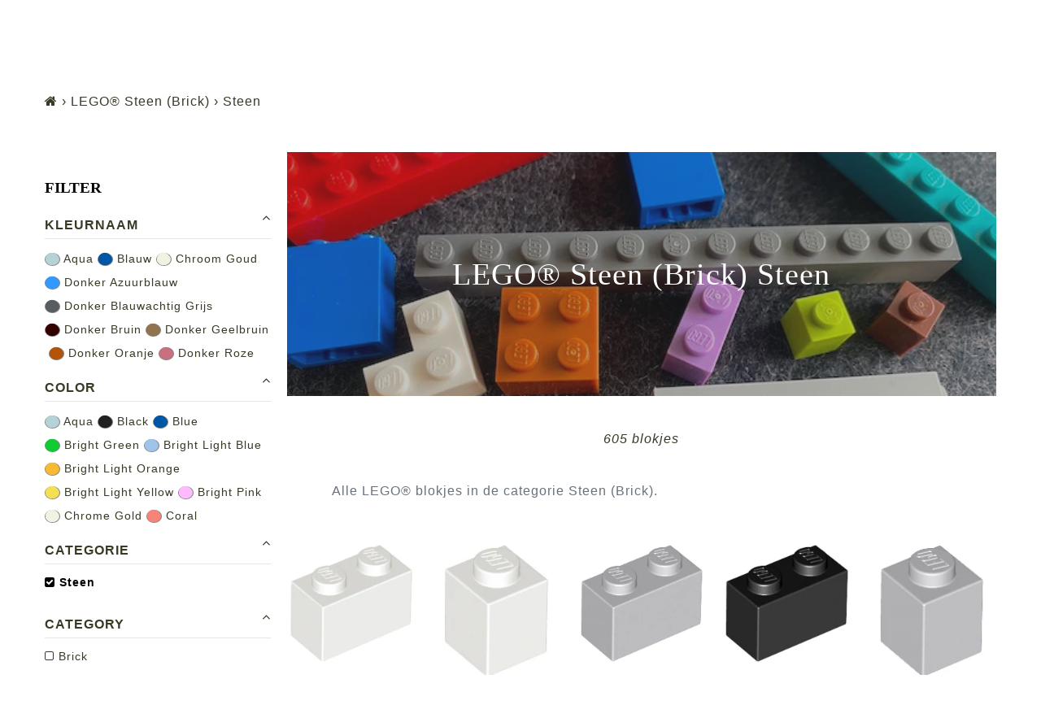

--- FILE ---
content_type: text/html; charset=utf-8
request_url: https://iloveblokjes.nl/collections/lego-steen-brick/steen
body_size: 46077
content:
<!doctype html>
<html class="no-js" lang="nl">
<head>  
  <!-- /snippets/social-meta-tags.liquid -->
  
<meta property="og:image" content="//iloveblokjes.nl/cdn/shop/files/iloveblokjes_logo_square_very_small_trans.png?v=1614316237">




<meta property="og:site_name" content="iloveblokjes.nl">
<meta property="og:url" content="https://iloveblokjes.nl/collections/lego-steen-brick/steen">
<meta property="og:title" content="LEGO® Steen (Brick)">
<meta property="og:type" content="product.group">
<meta property="og:description" content="Alle LEGO® blokjes in de categorie Steen (Brick).">

<meta property="og:image" content="http://iloveblokjes.nl/cdn/shop/collections/category_brick_1200x1200.jpg?v=1603533697">
<meta property="og:image:secure_url" content="https://iloveblokjes.nl/cdn/shop/collections/category_brick_1200x1200.jpg?v=1603533697">

<meta name="twitter:card" content="summary_large_image">
<meta name="twitter:title" content="LEGO® Steen (Brick)">
<meta name="twitter:description" content="Alle LEGO® blokjes in de categorie Steen (Brick).">
<meta name="twitter:image" content="https://iloveblokjes.nl/cdn/shop/collections/category_brick_1200x1200.jpg?v=1603533697">
    
  <style data-shopify>
:root {
--grid-gutter: 20px;
--grid-gutter-mobile: 15px;
--color-text: #3a3926;
--color-text-shadow: rgba(0,0,0,0.4);
--color-body-text: #69727b;
--color-text-field-text: #000;
--color-error: #d20000;
--color-error-bg: #fff8f8;
--color-error-input-text: #d20000;
--color-btn-primary-text: #fff;
--gutter-site: 55px;
--gutter-site-mobile: 22px;
--color-image-overlay: #3d4246;
--opacity-image-overlay: 0.3;
--color-sale-text: #005eb1;
--color-sale-regular-text: #e15353;
--color-small-button-text-border: #3d4246;
--color-text-field: #fff;
--color-topheader-txt: #020228;
--color-topheader-hover: #311b32;
--color-btn-primary: #005eb1;
--color-text-focus: adaptiveColor(#3a3926, 55.13);
--color-overlay-text-focus: adaptiveColor(#fff, 255.0);
--color-btn-primary-focus: (#005eb1, 75.36);
--color-small-button-text-border-focus: adaptiveColor(#3d4246, 64.96);
--color-body: #ffffff;
--color-bg: #ffffff;
--color-topheader-bg: #ffffff;
--color-bg-addtocart: #5151fd;
--color-txt-addtocart: #ffffff;
--color-overlay-title-text: #fff;
;

  ;

--font-size-header: 28px;
--font-size-base: 16px; 
--hover-overlay-opacity: 0.7;
--color-border: #e8e9eb;
--color-border-form: #949494;
--footer-text:#ffffff;
--footer-bg:#0a0202;
--footer-brdr-clr:1px solid #000000;--footer-a-clr-hvr:#e6e6e6;
--svg-select-icon: url(//iloveblokjes.nl/cdn/shop/t/31/assets/ico-select.svg?v=146038610840559294621645025719);
--slick-img-url: url(//iloveblokjes.nl/cdn/shop/t/31/assets/ajax-loader.gif?v=41356863302472015721645025671);
--anim-duration: 1s;
--bk-bfr-freeship:#010a17;
--txt-bfr-freeship:#ffffff;
--txt-aftr-freeship:#ffffff;
--bk-aftr-freeship:#6b8e23;
--font-stack-slideshow:friz_quadrata_n4
}
</style>
   
<meta charset="utf-8">
<meta http-equiv="X-UA-Compatible" content="IE=edge,chrome=1">
<meta name="viewport" content="width=device-width,initial-scale=1">
<meta name="theme-color" content="#005eb1">
<link rel="canonical" href="https://iloveblokjes.nl/collections/lego-steen-brick/steen">
  
<link rel="shortcut icon" href="//iloveblokjes.nl/cdn/shop/files/iloveblokjes_favicon_32x32.png?v=1614316241" type="image/png">  
<small class="visually-hidden" style="color:white"> 13KGHT49 </small> 
  <link rel="preconnect" href="https://cdn.shopify.com" crossorigin>
  <link rel="preconnect" href="https://fonts.shopify.com" crossorigin>
  <link rel="preconnect" href="https://monorail-edge.shopifysvc.com">
<link href="https://widget.thuiswinkel.org" rel="preconnect">
<link href="https://www.google-analytics.com" rel="preconnect">   
  <link rel="preconnect" href="https://cdn.shopify.com" crossorigin>

  <link rel="preload" href="//iloveblokjes.nl/cdn/shop/t/31/assets/theme.css?v=53905998858435212991654892138" as="style">
  

  <link rel="preload" href="//iloveblokjes.nl/cdn/shop/t/31/assets/vendor-collection.js?v=35592455291698072621645025687" as="script">
  
<style>
  @font-face{font-family:FontAwesome;src:url('//iloveblokjes.nl/cdn/shop/t/31/assets/fontawesome-webfont.eot?v=88752339179571016061645025675');src:url('//iloveblokjes.nl/cdn/shop/t/31/assets/fontawesome-webfont.eot?v=88752339179571016061645025675') format("embedded-opentype"),url('//iloveblokjes.nl/cdn/shop/t/31/assets/fontawesome-webfont.woff2?v=32207045845775034261645025677') format("woff2"),url('//iloveblokjes.nl/cdn/shop/t/31/assets/fontawesome-webfont.woff?v=4628') format("woff"),url('//iloveblokjes.nl/cdn/shop/t/31/assets/fontawesome-webfont.ttf?v=57926983875037866361645025676') format("truetype"),url('//iloveblokjes.nl/cdn/shop/t/31/assets/fontawesome-webfont.svg?v=70697116478122497141645025676') format("svg");font-display:swap;font-weight:400;font-style:normal}.fa{display:inline-block;font:normal normal normal 14px/1 FontAwesome;font-size:inherit;text-rendering:auto;-webkit-font-smoothing:antialiased;-moz-osx-font-smoothing:grayscale}.fa-lg{font-size:1.33333333em;line-height:.75em;vertical-align:-15%}.fa-2x{font-size:2em}.fa-3x{font-size:3em}.fa-4x{font-size:4em}.fa-5x{font-size:5em}.fa-fw{width:1.28571429em;text-align:center}.fa-ul{padding-left:0;margin-left:2.14285714em;list-style-type:none}.fa-ul>li{position:relative}.fa-li{position:absolute;left:-2.14285714em;width:2.14285714em;top:.14285714em;text-align:center}.fa-li.fa-lg{left:-1.85714286em}.fa-border{padding:.2em .25em .15em;border:solid .08em #eee;border-radius:.1em}.fa-pull-left{float:left}.fa-pull-right{float:right}.fa.fa-pull-left{margin-right:.3em}.fa.fa-pull-right{margin-left:.3em}.pull-right{float:right}.pull-left{float:left}.fa.pull-left{margin-right:.3em}.fa.pull-right{margin-left:.3em}.fa-spin{-webkit-animation:fa-spin 2s infinite linear;animation:fa-spin 2s infinite linear}.fa-pulse{-webkit-animation:fa-spin 1s infinite steps(8);animation:fa-spin 1s infinite steps(8)}@-webkit-keyframes fa-spin{0%{-webkit-transform:rotate(0);transform:rotate(0)}100%{-webkit-transform:rotate(359deg);transform:rotate(359deg)}}@keyframes fa-spin{0%{-webkit-transform:rotate(0);transform:rotate(0)}100%{-webkit-transform:rotate(359deg);transform:rotate(359deg)}}.fa-rotate-90{-webkit-transform:rotate(90deg);-ms-transform:rotate(90deg);transform:rotate(90deg)}.fa-rotate-180{-webkit-transform:rotate(180deg);-ms-transform:rotate(180deg);transform:rotate(180deg)}.fa-rotate-270{-webkit-transform:rotate(270deg);-ms-transform:rotate(270deg);transform:rotate(270deg)}.fa-flip-horizontal{-webkit-transform:scale(-1,1);-ms-transform:scale(-1,1);transform:scale(-1,1)}.fa-flip-vertical{-webkit-transform:scale(1,-1);-ms-transform:scale(1,-1);transform:scale(1,-1)}:root .fa-flip-horizontal,:root .fa-flip-vertical,:root .fa-rotate-180,:root .fa-rotate-270,:root .fa-rotate-90{filter:none}.fa-stack{position:relative;display:inline-block;width:2em;height:2em;line-height:2em;vertical-align:middle}.fa-stack-1x,.fa-stack-2x{position:absolute;left:0;width:100%;text-align:center}.fa-stack-1x{line-height:inherit}.fa-stack-2x{font-size:2em}.fa-inverse{color:#fff}.fa-glass:before{content:"\f000"}.fa-music:before{content:"\f001"}.fa-search:before{content:"\f002"}.fa-envelope-o:before{content:"\f003"}.fa-heart:before{content:"\f004"}.fa-star:before{content:"\f005"}.fa-star-o:before{content:"\f006"}.fa-user:before{content:"\f007"}.fa-film:before{content:"\f008"}.fa-th-large:before{content:"\f009"}.fa-th:before{content:"\f00a"}.fa-th-list:before{content:"\f00b"}.fa-check:before{content:"\f00c"}.fa-close:before,.fa-remove:before,.fa-times:before{content:"\f00d"}.fa-search-plus:before{content:"\f00e"}.fa-search-minus:before{content:"\f010"}.fa-power-off:before{content:"\f011"}.fa-signal:before{content:"\f012"}.fa-cog:before,.fa-gear:before{content:"\f013"}.fa-trash-o:before{content:"\f014"}.fa-home:before{content:"\f015"}.fa-file-o:before{content:"\f016"}.fa-clock-o:before{content:"\f017"}.fa-road:before{content:"\f018"}.fa-download:before{content:"\f019"}.fa-arrow-circle-o-down:before{content:"\f01a"}.fa-arrow-circle-o-up:before{content:"\f01b"}.fa-inbox:before{content:"\f01c"}.fa-play-circle-o:before{content:"\f01d"}.fa-repeat:before,.fa-rotate-right:before{content:"\f01e"}.fa-refresh:before{content:"\f021"}.fa-list-alt:before{content:"\f022"}.fa-lock:before{content:"\f023"}.fa-flag:before{content:"\f024"}.fa-headphones:before{content:"\f025"}.fa-volume-off:before{content:"\f026"}.fa-volume-down:before{content:"\f027"}.fa-volume-up:before{content:"\f028"}.fa-qrcode:before{content:"\f029"}.fa-barcode:before{content:"\f02a"}.fa-tag:before{content:"\f02b"}.fa-tags:before{content:"\f02c"}.fa-book:before{content:"\f02d"}.fa-bookmark:before{content:"\f02e"}.fa-print:before{content:"\f02f"}.fa-camera:before{content:"\f030"}.fa-font:before{content:"\f031"}.fa-bold:before{content:"\f032"}.fa-italic:before{content:"\f033"}.fa-text-height:before{content:"\f034"}.fa-text-width:before{content:"\f035"}.fa-align-left:before{content:"\f036"}.fa-align-center:before{content:"\f037"}.fa-align-right:before{content:"\f038"}.fa-align-justify:before{content:"\f039"}.fa-list:before{content:"\f03a"}.fa-dedent:before,.fa-outdent:before{content:"\f03b"}.fa-indent:before{content:"\f03c"}.fa-video-camera:before{content:"\f03d"}.fa-image:before,.fa-photo:before,.fa-picture-o:before{content:"\f03e"}.fa-pencil:before{content:"\f040"}.fa-map-marker:before{content:"\f041"}.fa-adjust:before{content:"\f042"}.fa-tint:before{content:"\f043"}.fa-edit:before,.fa-pencil-square-o:before{content:"\f044"}.fa-share-square-o:before{content:"\f045"}.fa-check-square-o:before{content:"\f046"}.fa-arrows:before{content:"\f047"}.fa-step-backward:before{content:"\f048"}.fa-fast-backward:before{content:"\f049"}.fa-backward:before{content:"\f04a"}.fa-play:before{content:"\f04b"}.fa-pause:before{content:"\f04c"}.fa-stop:before{content:"\f04d"}.fa-forward:before{content:"\f04e"}.fa-fast-forward:before{content:"\f050"}.fa-step-forward:before{content:"\f051"}.fa-eject:before{content:"\f052"}.fa-chevron-left:before{content:"\f053"}.fa-chevron-right:before{content:"\f054"}.fa-plus-circle:before{content:"\f055"}.fa-minus-circle:before{content:"\f056"}.fa-times-circle:before{content:"\f057"}.fa-check-circle:before{content:"\f058"}.fa-question-circle:before{content:"\f059"}.fa-info-circle:before{content:"\f05a"}.fa-crosshairs:before{content:"\f05b"}.fa-times-circle-o:before{content:"\f05c"}.fa-check-circle-o:before{content:"\f05d"}.fa-ban:before{content:"\f05e"}.fa-arrow-left:before{content:"\f060"}.fa-arrow-right:before{content:"\f061"}.fa-arrow-up:before{content:"\f062"}.fa-arrow-down:before{content:"\f063"}.fa-mail-forward:before,.fa-share:before{content:"\f064"}.fa-expand:before{content:"\f065"}.fa-compress:before{content:"\f066"}.fa-plus:before{content:"\f067"}.fa-minus:before{content:"\f068"}.fa-asterisk:before{content:"\f069"}.fa-exclamation-circle:before{content:"\f06a"}.fa-gift:before{content:"\f06b"}.fa-leaf:before{content:"\f06c"}.fa-fire:before{content:"\f06d"}.fa-eye:before{content:"\f06e"}.fa-eye-slash:before{content:"\f070"}.fa-exclamation-triangle:before,.fa-warning:before{content:"\f071"}.fa-plane:before{content:"\f072"}.fa-calendar:before{content:"\f073"}.fa-random:before{content:"\f074"}.fa-comment:before{content:"\f075"}.fa-magnet:before{content:"\f076"}.fa-chevron-up:before{content:"\f077"}.fa-chevron-down:before{content:"\f078"}.fa-retweet:before{content:"\f079"}.fa-shopping-cart:before{content:"\f07a"}.fa-folder:before{content:"\f07b"}.fa-folder-open:before{content:"\f07c"}.fa-arrows-v:before{content:"\f07d"}.fa-arrows-h:before{content:"\f07e"}.fa-bar-chart-o:before,.fa-bar-chart:before{content:"\f080"}.fa-twitter-square:before{content:"\f081"}.fa-facebook-square:before{content:"\f082"}.fa-camera-retro:before{content:"\f083"}.fa-key:before{content:"\f084"}.fa-cogs:before,.fa-gears:before{content:"\f085"}.fa-comments:before{content:"\f086"}.fa-thumbs-o-up:before{content:"\f087"}.fa-thumbs-o-down:before{content:"\f088"}.fa-star-half:before{content:"\f089"}.fa-heart-o:before{content:"\f08a"}.fa-sign-out:before{content:"\f08b"}.fa-linkedin-square:before{content:"\f08c"}.fa-thumb-tack:before{content:"\f08d"}.fa-external-link:before{content:"\f08e"}.fa-sign-in:before{content:"\f090"}.fa-trophy:before{content:"\f091"}.fa-github-square:before{content:"\f092"}.fa-upload:before{content:"\f093"}.fa-lemon-o:before{content:"\f094"}.fa-phone:before{content:"\f095"}.fa-square-o:before{content:"\f096"}.fa-bookmark-o:before{content:"\f097"}.fa-phone-square:before{content:"\f098"}.fa-twitter:before{content:"\f099"}.fa-facebook-f:before,.fa-facebook:before{content:"\f09a"}.fa-github:before{content:"\f09b"}.fa-unlock:before{content:"\f09c"}.fa-credit-card:before{content:"\f09d"}.fa-feed:before,.fa-rss:before{content:"\f09e"}.fa-hdd-o:before{content:"\f0a0"}.fa-bullhorn:before{content:"\f0a1"}.fa-bell:before{content:"\f0f3"}.fa-certificate:before{content:"\f0a3"}.fa-hand-o-right:before{content:"\f0a4"}.fa-hand-o-left:before{content:"\f0a5"}.fa-hand-o-up:before{content:"\f0a6"}.fa-hand-o-down:before{content:"\f0a7"}.fa-arrow-circle-left:before{content:"\f0a8"}.fa-arrow-circle-right:before{content:"\f0a9"}.fa-arrow-circle-up:before{content:"\f0aa"}.fa-arrow-circle-down:before{content:"\f0ab"}.fa-globe:before{content:"\f0ac"}.fa-wrench:before{content:"\f0ad"}.fa-tasks:before{content:"\f0ae"}.fa-filter:before{content:"\f0b0"}.fa-briefcase:before{content:"\f0b1"}.fa-arrows-alt:before{content:"\f0b2"}.fa-group:before,.fa-users:before{content:"\f0c0"}.fa-chain:before,.fa-link:before{content:"\f0c1"}.fa-cloud:before{content:"\f0c2"}.fa-flask:before{content:"\f0c3"}.fa-cut:before,.fa-scissors:before{content:"\f0c4"}.fa-copy:before,.fa-files-o:before{content:"\f0c5"}.fa-paperclip:before{content:"\f0c6"}.fa-floppy-o:before,.fa-save:before{content:"\f0c7"}.fa-square:before{content:"\f0c8"}.fa-bars:before,.fa-navicon:before,.fa-reorder:before{content:"\f0c9"}.fa-list-ul:before{content:"\f0ca"}.fa-list-ol:before{content:"\f0cb"}.fa-strikethrough:before{content:"\f0cc"}.fa-underline:before{content:"\f0cd"}.fa-table:before{content:"\f0ce"}.fa-magic:before{content:"\f0d0"}.fa-truck:before{content:"\f0d1"}.fa-pinterest:before{content:"\f0d2"}.fa-pinterest-square:before{content:"\f0d3"}.fa-google-plus-square:before{content:"\f0d4"}.fa-google-plus:before{content:"\f0d5"}.fa-money:before{content:"\f0d6"}.fa-caret-down:before{content:"\f0d7"}.fa-caret-up:before{content:"\f0d8"}.fa-caret-left:before{content:"\f0d9"}.fa-caret-right:before{content:"\f0da"}.fa-columns:before{content:"\f0db"}.fa-sort:before,.fa-unsorted:before{content:"\f0dc"}.fa-sort-desc:before,.fa-sort-down:before{content:"\f0dd"}.fa-sort-asc:before,.fa-sort-up:before{content:"\f0de"}.fa-envelope:before{content:"\f0e0"}.fa-linkedin:before{content:"\f0e1"}.fa-rotate-left:before,.fa-undo:before{content:"\f0e2"}.fa-gavel:before,.fa-legal:before{content:"\f0e3"}.fa-dashboard:before,.fa-tachometer:before{content:"\f0e4"}.fa-comment-o:before{content:"\f0e5"}.fa-comments-o:before{content:"\f0e6"}.fa-bolt:before,.fa-flash:before{content:"\f0e7"}.fa-sitemap:before{content:"\f0e8"}.fa-umbrella:before{content:"\f0e9"}.fa-clipboard:before,.fa-paste:before{content:"\f0ea"}.fa-lightbulb-o:before{content:"\f0eb"}.fa-exchange:before{content:"\f0ec"}.fa-cloud-download:before{content:"\f0ed"}.fa-cloud-upload:before{content:"\f0ee"}.fa-user-md:before{content:"\f0f0"}.fa-stethoscope:before{content:"\f0f1"}.fa-suitcase:before{content:"\f0f2"}.fa-bell-o:before{content:"\f0a2"}.fa-coffee:before{content:"\f0f4"}.fa-cutlery:before{content:"\f0f5"}.fa-file-text-o:before{content:"\f0f6"}.fa-building-o:before{content:"\f0f7"}.fa-hospital-o:before{content:"\f0f8"}.fa-ambulance:before{content:"\f0f9"}.fa-medkit:before{content:"\f0fa"}.fa-fighter-jet:before{content:"\f0fb"}.fa-beer:before{content:"\f0fc"}.fa-h-square:before{content:"\f0fd"}.fa-plus-square:before{content:"\f0fe"}.fa-angle-double-left:before{content:"\f100"}.fa-angle-double-right:before{content:"\f101"}.fa-angle-double-up:before{content:"\f102"}.fa-angle-double-down:before{content:"\f103"}.fa-angle-left:before{content:"\f104"}.fa-angle-right:before{content:"\f105"}.fa-angle-up:before{content:"\f106"}.fa-angle-down:before{content:"\f107"}.fa-desktop:before{content:"\f108"}.fa-laptop:before{content:"\f109"}.fa-tablet:before{content:"\f10a"}.fa-mobile-phone:before,.fa-mobile:before{content:"\f10b"}.fa-circle-o:before{content:"\f10c"}.fa-quote-left:before{content:"\f10d"}.fa-quote-right:before{content:"\f10e"}.fa-spinner:before{content:"\f110"}.fa-circle:before{content:"\f111"}.fa-mail-reply:before,.fa-reply:before{content:"\f112"}.fa-github-alt:before{content:"\f113"}.fa-folder-o:before{content:"\f114"}.fa-folder-open-o:before{content:"\f115"}.fa-smile-o:before{content:"\f118"}.fa-frown-o:before{content:"\f119"}.fa-meh-o:before{content:"\f11a"}.fa-gamepad:before{content:"\f11b"}.fa-keyboard-o:before{content:"\f11c"}.fa-flag-o:before{content:"\f11d"}.fa-flag-checkered:before{content:"\f11e"}.fa-terminal:before{content:"\f120"}.fa-code:before{content:"\f121"}.fa-mail-reply-all:before,.fa-reply-all:before{content:"\f122"}.fa-star-half-empty:before,.fa-star-half-full:before,.fa-star-half-o:before{content:"\f123"}.fa-location-arrow:before{content:"\f124"}.fa-crop:before{content:"\f125"}.fa-code-fork:before{content:"\f126"}.fa-chain-broken:before,.fa-unlink:before{content:"\f127"}.fa-question:before{content:"\f128"}.fa-info:before{content:"\f129"}.fa-exclamation:before{content:"\f12a"}.fa-superscript:before{content:"\f12b"}.fa-subscript:before{content:"\f12c"}.fa-eraser:before{content:"\f12d"}.fa-puzzle-piece:before{content:"\f12e"}.fa-microphone:before{content:"\f130"}.fa-microphone-slash:before{content:"\f131"}.fa-shield:before{content:"\f132"}.fa-calendar-o:before{content:"\f133"}.fa-fire-extinguisher:before{content:"\f134"}.fa-rocket:before{content:"\f135"}.fa-maxcdn:before{content:"\f136"}.fa-chevron-circle-left:before{content:"\f137"}.fa-chevron-circle-right:before{content:"\f138"}.fa-chevron-circle-up:before{content:"\f139"}.fa-chevron-circle-down:before{content:"\f13a"}.fa-html5:before{content:"\f13b"}.fa-css3:before{content:"\f13c"}.fa-anchor:before{content:"\f13d"}.fa-unlock-alt:before{content:"\f13e"}.fa-bullseye:before{content:"\f140"}.fa-ellipsis-h:before{content:"\f141"}.fa-ellipsis-v:before{content:"\f142"}.fa-rss-square:before{content:"\f143"}.fa-play-circle:before{content:"\f144"}.fa-ticket:before{content:"\f145"}.fa-minus-square:before{content:"\f146"}.fa-minus-square-o:before{content:"\f147"}.fa-level-up:before{content:"\f148"}.fa-level-down:before{content:"\f149"}.fa-check-square:before{content:"\f14a"}.fa-pencil-square:before{content:"\f14b"}.fa-external-link-square:before{content:"\f14c"}.fa-share-square:before{content:"\f14d"}.fa-compass:before{content:"\f14e"}.fa-caret-square-o-down:before,.fa-toggle-down:before{content:"\f150"}.fa-caret-square-o-up:before,.fa-toggle-up:before{content:"\f151"}.fa-caret-square-o-right:before,.fa-toggle-right:before{content:"\f152"}.fa-eur:before,.fa-euro:before{content:"\f153"}.fa-gbp:before{content:"\f154"}.fa-dollar:before,.fa-usd:before{content:"\f155"}.fa-inr:before,.fa-rupee:before{content:"\f156"}.fa-cny:before,.fa-jpy:before,.fa-rmb:before,.fa-yen:before{content:"\f157"}.fa-rouble:before,.fa-rub:before,.fa-ruble:before{content:"\f158"}.fa-krw:before,.fa-won:before{content:"\f159"}.fa-bitcoin:before,.fa-btc:before{content:"\f15a"}.fa-file:before{content:"\f15b"}.fa-file-text:before{content:"\f15c"}.fa-sort-alpha-asc:before{content:"\f15d"}.fa-sort-alpha-desc:before{content:"\f15e"}.fa-sort-amount-asc:before{content:"\f160"}.fa-sort-amount-desc:before{content:"\f161"}.fa-sort-numeric-asc:before{content:"\f162"}.fa-sort-numeric-desc:before{content:"\f163"}.fa-thumbs-up:before{content:"\f164"}.fa-thumbs-down:before{content:"\f165"}.fa-youtube-square:before{content:"\f166"}.fa-youtube:before{content:"\f167"}.fa-xing:before{content:"\f168"}.fa-xing-square:before{content:"\f169"}.fa-youtube-play:before{content:"\f16a"}.fa-dropbox:before{content:"\f16b"}.fa-stack-overflow:before{content:"\f16c"}.fa-instagram:before{content:"\f16d"}.fa-flickr:before{content:"\f16e"}.fa-adn:before{content:"\f170"}.fa-bitbucket:before{content:"\f171"}.fa-bitbucket-square:before{content:"\f172"}.fa-tumblr:before{content:"\f173"}.fa-tumblr-square:before{content:"\f174"}.fa-long-arrow-down:before{content:"\f175"}.fa-long-arrow-up:before{content:"\f176"}.fa-long-arrow-left:before{content:"\f177"}.fa-long-arrow-right:before{content:"\f178"}.fa-apple:before{content:"\f179"}.fa-windows:before{content:"\f17a"}.fa-android:before{content:"\f17b"}.fa-linux:before{content:"\f17c"}.fa-dribbble:before{content:"\f17d"}.fa-skype:before{content:"\f17e"}.fa-foursquare:before{content:"\f180"}.fa-trello:before{content:"\f181"}.fa-female:before{content:"\f182"}.fa-male:before{content:"\f183"}.fa-gittip:before,.fa-gratipay:before{content:"\f184"}.fa-sun-o:before{content:"\f185"}.fa-moon-o:before{content:"\f186"}.fa-archive:before{content:"\f187"}.fa-bug:before{content:"\f188"}.fa-vk:before{content:"\f189"}.fa-weibo:before{content:"\f18a"}.fa-renren:before{content:"\f18b"}.fa-pagelines:before{content:"\f18c"}.fa-stack-exchange:before{content:"\f18d"}.fa-arrow-circle-o-right:before{content:"\f18e"}.fa-arrow-circle-o-left:before{content:"\f190"}.fa-caret-square-o-left:before,.fa-toggle-left:before{content:"\f191"}.fa-dot-circle-o:before{content:"\f192"}.fa-wheelchair:before{content:"\f193"}.fa-vimeo-square:before{content:"\f194"}.fa-try:before,.fa-turkish-lira:before{content:"\f195"}.fa-plus-square-o:before{content:"\f196"}.fa-space-shuttle:before{content:"\f197"}.fa-slack:before{content:"\f198"}.fa-envelope-square:before{content:"\f199"}.fa-wordpress:before{content:"\f19a"}.fa-openid:before{content:"\f19b"}.fa-bank:before,.fa-institution:before,.fa-university:before{content:"\f19c"}.fa-graduation-cap:before,.fa-mortar-board:before{content:"\f19d"}.fa-yahoo:before{content:"\f19e"}.fa-google:before{content:"\f1a0"}.fa-reddit:before{content:"\f1a1"}.fa-reddit-square:before{content:"\f1a2"}.fa-stumbleupon-circle:before{content:"\f1a3"}.fa-stumbleupon:before{content:"\f1a4"}.fa-delicious:before{content:"\f1a5"}.fa-digg:before{content:"\f1a6"}.fa-pied-piper-pp:before{content:"\f1a7"}.fa-pied-piper-alt:before{content:"\f1a8"}.fa-drupal:before{content:"\f1a9"}.fa-joomla:before{content:"\f1aa"}.fa-language:before{content:"\f1ab"}.fa-fax:before{content:"\f1ac"}.fa-building:before{content:"\f1ad"}.fa-child:before{content:"\f1ae"}.fa-paw:before{content:"\f1b0"}.fa-spoon:before{content:"\f1b1"}.fa-cube:before{content:"\f1b2"}.fa-cubes:before{content:"\f1b3"}.fa-behance:before{content:"\f1b4"}.fa-behance-square:before{content:"\f1b5"}.fa-steam:before{content:"\f1b6"}.fa-steam-square:before{content:"\f1b7"}.fa-recycle:before{content:"\f1b8"}.fa-automobile:before,.fa-car:before{content:"\f1b9"}.fa-cab:before,.fa-taxi:before{content:"\f1ba"}.fa-tree:before{content:"\f1bb"}.fa-spotify:before{content:"\f1bc"}.fa-deviantart:before{content:"\f1bd"}.fa-soundcloud:before{content:"\f1be"}.fa-database:before{content:"\f1c0"}.fa-file-pdf-o:before{content:"\f1c1"}.fa-file-word-o:before{content:"\f1c2"}.fa-file-excel-o:before{content:"\f1c3"}.fa-file-powerpoint-o:before{content:"\f1c4"}.fa-file-image-o:before,.fa-file-photo-o:before,.fa-file-picture-o:before{content:"\f1c5"}.fa-file-archive-o:before,.fa-file-zip-o:before{content:"\f1c6"}.fa-file-audio-o:before,.fa-file-sound-o:before{content:"\f1c7"}.fa-file-movie-o:before,.fa-file-video-o:before{content:"\f1c8"}.fa-file-code-o:before{content:"\f1c9"}.fa-vine:before{content:"\f1ca"}.fa-codepen:before{content:"\f1cb"}.fa-jsfiddle:before{content:"\f1cc"}.fa-life-bouy:before,.fa-life-buoy:before,.fa-life-ring:before,.fa-life-saver:before,.fa-support:before{content:"\f1cd"}.fa-circle-o-notch:before{content:"\f1ce"}.fa-ra:before,.fa-rebel:before,.fa-resistance:before{content:"\f1d0"}.fa-empire:before,.fa-ge:before{content:"\f1d1"}.fa-git-square:before{content:"\f1d2"}.fa-git:before{content:"\f1d3"}.fa-hacker-news:before,.fa-y-combinator-square:before,.fa-yc-square:before{content:"\f1d4"}.fa-tencent-weibo:before{content:"\f1d5"}.fa-qq:before{content:"\f1d6"}.fa-wechat:before,.fa-weixin:before{content:"\f1d7"}.fa-paper-plane:before,.fa-send:before{content:"\f1d8"}.fa-paper-plane-o:before,.fa-send-o:before{content:"\f1d9"}.fa-history:before{content:"\f1da"}.fa-circle-thin:before{content:"\f1db"}.fa-header:before{content:"\f1dc"}.fa-paragraph:before{content:"\f1dd"}.fa-sliders:before{content:"\f1de"}.fa-share-alt:before{content:"\f1e0"}.fa-share-alt-square:before{content:"\f1e1"}.fa-bomb:before{content:"\f1e2"}.fa-futbol-o:before,.fa-soccer-ball-o:before{content:"\f1e3"}.fa-tty:before{content:"\f1e4"}.fa-binoculars:before{content:"\f1e5"}.fa-plug:before{content:"\f1e6"}.fa-slideshare:before{content:"\f1e7"}.fa-twitch:before{content:"\f1e8"}.fa-yelp:before{content:"\f1e9"}.fa-newspaper-o:before{content:"\f1ea"}.fa-wifi:before{content:"\f1eb"}.fa-calculator:before{content:"\f1ec"}.fa-paypal:before{content:"\f1ed"}.fa-google-wallet:before{content:"\f1ee"}.fa-cc-visa:before{content:"\f1f0"}.fa-cc-mastercard:before{content:"\f1f1"}.fa-cc-discover:before{content:"\f1f2"}.fa-cc-amex:before{content:"\f1f3"}.fa-cc-paypal:before{content:"\f1f4"}.fa-cc-stripe:before{content:"\f1f5"}.fa-bell-slash:before{content:"\f1f6"}.fa-bell-slash-o:before{content:"\f1f7"}.fa-trash:before{content:"\f1f8"}.fa-copyright:before{content:"\f1f9"}.fa-at:before{content:"\f1fa"}.fa-eyedropper:before{content:"\f1fb"}.fa-paint-brush:before{content:"\f1fc"}.fa-birthday-cake:before{content:"\f1fd"}.fa-area-chart:before{content:"\f1fe"}.fa-pie-chart:before{content:"\f200"}.fa-line-chart:before{content:"\f201"}.fa-lastfm:before{content:"\f202"}.fa-lastfm-square:before{content:"\f203"}.fa-toggle-off:before{content:"\f204"}.fa-toggle-on:before{content:"\f205"}.fa-bicycle:before{content:"\f206"}.fa-bus:before{content:"\f207"}.fa-ioxhost:before{content:"\f208"}.fa-angellist:before{content:"\f209"}.fa-cc:before{content:"\f20a"}.fa-ils:before,.fa-shekel:before,.fa-sheqel:before{content:"\f20b"}.fa-meanpath:before{content:"\f20c"}.fa-buysellads:before{content:"\f20d"}.fa-connectdevelop:before{content:"\f20e"}.fa-dashcube:before{content:"\f210"}.fa-forumbee:before{content:"\f211"}.fa-leanpub:before{content:"\f212"}.fa-sellsy:before{content:"\f213"}.fa-shirtsinbulk:before{content:"\f214"}.fa-simplybuilt:before{content:"\f215"}.fa-skyatlas:before{content:"\f216"}.fa-cart-plus:before{content:"\f217"}.fa-cart-arrow-down:before{content:"\f218"}.fa-diamond:before{content:"\f219"}.fa-ship:before{content:"\f21a"}.fa-user-secret:before{content:"\f21b"}.fa-motorcycle:before{content:"\f21c"}.fa-street-view:before{content:"\f21d"}.fa-heartbeat:before{content:"\f21e"}.fa-venus:before{content:"\f221"}.fa-mars:before{content:"\f222"}.fa-mercury:before{content:"\f223"}.fa-intersex:before,.fa-transgender:before{content:"\f224"}.fa-transgender-alt:before{content:"\f225"}.fa-venus-double:before{content:"\f226"}.fa-mars-double:before{content:"\f227"}.fa-venus-mars:before{content:"\f228"}.fa-mars-stroke:before{content:"\f229"}.fa-mars-stroke-v:before{content:"\f22a"}.fa-mars-stroke-h:before{content:"\f22b"}.fa-neuter:before{content:"\f22c"}.fa-genderless:before{content:"\f22d"}.fa-facebook-official:before{content:"\f230"}.fa-pinterest-p:before{content:"\f231"}.fa-whatsapp:before{content:"\f232"}.fa-server:before{content:"\f233"}.fa-user-plus:before{content:"\f234"}.fa-user-times:before{content:"\f235"}.fa-bed:before,.fa-hotel:before{content:"\f236"}.fa-viacoin:before{content:"\f237"}.fa-train:before{content:"\f238"}.fa-subway:before{content:"\f239"}.fa-medium:before{content:"\f23a"}.fa-y-combinator:before,.fa-yc:before{content:"\f23b"}.fa-optin-monster:before{content:"\f23c"}.fa-opencart:before{content:"\f23d"}.fa-expeditedssl:before{content:"\f23e"}.fa-battery-4:before,.fa-battery-full:before,.fa-battery:before{content:"\f240"}.fa-battery-3:before,.fa-battery-three-quarters:before{content:"\f241"}.fa-battery-2:before,.fa-battery-half:before{content:"\f242"}.fa-battery-1:before,.fa-battery-quarter:before{content:"\f243"}.fa-battery-0:before,.fa-battery-empty:before{content:"\f244"}.fa-mouse-pointer:before{content:"\f245"}.fa-i-cursor:before{content:"\f246"}.fa-object-group:before{content:"\f247"}.fa-object-ungroup:before{content:"\f248"}.fa-sticky-note:before{content:"\f249"}.fa-sticky-note-o:before{content:"\f24a"}.fa-cc-jcb:before{content:"\f24b"}.fa-cc-diners-club:before{content:"\f24c"}.fa-clone:before{content:"\f24d"}.fa-balance-scale:before{content:"\f24e"}.fa-hourglass-o:before{content:"\f250"}.fa-hourglass-1:before,.fa-hourglass-start:before{content:"\f251"}.fa-hourglass-2:before,.fa-hourglass-half:before{content:"\f252"}.fa-hourglass-3:before,.fa-hourglass-end:before{content:"\f253"}.fa-hourglass:before{content:"\f254"}.fa-hand-grab-o:before,.fa-hand-rock-o:before{content:"\f255"}.fa-hand-paper-o:before,.fa-hand-stop-o:before{content:"\f256"}.fa-hand-scissors-o:before{content:"\f257"}.fa-hand-lizard-o:before{content:"\f258"}.fa-hand-spock-o:before{content:"\f259"}.fa-hand-pointer-o:before{content:"\f25a"}.fa-hand-peace-o:before{content:"\f25b"}.fa-trademark:before{content:"\f25c"}.fa-registered:before{content:"\f25d"}.fa-creative-commons:before{content:"\f25e"}.fa-gg:before{content:"\f260"}.fa-gg-circle:before{content:"\f261"}.fa-tripadvisor:before{content:"\f262"}.fa-odnoklassniki:before{content:"\f263"}.fa-odnoklassniki-square:before{content:"\f264"}.fa-get-pocket:before{content:"\f265"}.fa-wikipedia-w:before{content:"\f266"}.fa-safari:before{content:"\f267"}.fa-chrome:before{content:"\f268"}.fa-firefox:before{content:"\f269"}.fa-opera:before{content:"\f26a"}.fa-internet-explorer:before{content:"\f26b"}.fa-television:before,.fa-tv:before{content:"\f26c"}.fa-contao:before{content:"\f26d"}.fa-500px:before{content:"\f26e"}.fa-amazon:before{content:"\f270"}.fa-calendar-plus-o:before{content:"\f271"}.fa-calendar-minus-o:before{content:"\f272"}.fa-calendar-times-o:before{content:"\f273"}.fa-calendar-check-o:before{content:"\f274"}.fa-industry:before{content:"\f275"}.fa-map-pin:before{content:"\f276"}.fa-map-signs:before{content:"\f277"}.fa-map-o:before{content:"\f278"}.fa-map:before{content:"\f279"}.fa-commenting:before{content:"\f27a"}.fa-commenting-o:before{content:"\f27b"}.fa-houzz:before{content:"\f27c"}.fa-vimeo:before{content:"\f27d"}.fa-black-tie:before{content:"\f27e"}.fa-fonticons:before{content:"\f280"}.fa-reddit-alien:before{content:"\f281"}.fa-edge:before{content:"\f282"}.fa-credit-card-alt:before{content:"\f283"}.fa-codiepie:before{content:"\f284"}.fa-modx:before{content:"\f285"}.fa-fort-awesome:before{content:"\f286"}.fa-usb:before{content:"\f287"}.fa-product-hunt:before{content:"\f288"}.fa-mixcloud:before{content:"\f289"}.fa-scribd:before{content:"\f28a"}.fa-pause-circle:before{content:"\f28b"}.fa-pause-circle-o:before{content:"\f28c"}.fa-stop-circle:before{content:"\f28d"}.fa-stop-circle-o:before{content:"\f28e"}.fa-shopping-bag:before{content:"\f290"}.fa-shopping-basket:before{content:"\f291"}.fa-hashtag:before{content:"\f292"}.fa-bluetooth:before{content:"\f293"}.fa-bluetooth-b:before{content:"\f294"}.fa-percent:before{content:"\f295"}.fa-gitlab:before{content:"\f296"}.fa-wpbeginner:before{content:"\f297"}.fa-wpforms:before{content:"\f298"}.fa-envira:before{content:"\f299"}.fa-universal-access:before{content:"\f29a"}.fa-wheelchair-alt:before{content:"\f29b"}.fa-question-circle-o:before{content:"\f29c"}.fa-blind:before{content:"\f29d"}.fa-audio-description:before{content:"\f29e"}.fa-volume-control-phone:before{content:"\f2a0"}.fa-braille:before{content:"\f2a1"}.fa-assistive-listening-systems:before{content:"\f2a2"}.fa-american-sign-language-interpreting:before,.fa-asl-interpreting:before{content:"\f2a3"}.fa-deaf:before,.fa-deafness:before,.fa-hard-of-hearing:before{content:"\f2a4"}.fa-glide:before{content:"\f2a5"}.fa-glide-g:before{content:"\f2a6"}.fa-sign-language:before,.fa-signing:before{content:"\f2a7"}.fa-low-vision:before{content:"\f2a8"}.fa-viadeo:before{content:"\f2a9"}.fa-viadeo-square:before{content:"\f2aa"}.fa-snapchat:before{content:"\f2ab"}.fa-snapchat-ghost:before{content:"\f2ac"}.fa-snapchat-square:before{content:"\f2ad"}.fa-pied-piper:before{content:"\f2ae"}.fa-first-order:before{content:"\f2b0"}.fa-yoast:before{content:"\f2b1"}.fa-themeisle:before{content:"\f2b2"}.fa-google-plus-circle:before,.fa-google-plus-official:before{content:"\f2b3"}.fa-fa:before,.fa-font-awesome:before{content:"\f2b4"}.fa-handshake-o:before{content:"\f2b5"}.fa-envelope-open:before{content:"\f2b6"}.fa-envelope-open-o:before{content:"\f2b7"}.fa-linode:before{content:"\f2b8"}.fa-address-book:before{content:"\f2b9"}.fa-address-book-o:before{content:"\f2ba"}.fa-address-card:before,.fa-vcard:before{content:"\f2bb"}.fa-address-card-o:before,.fa-vcard-o:before{content:"\f2bc"}.fa-user-circle:before{content:"\f2bd"}.fa-user-circle-o:before{content:"\f2be"}.fa-user-o:before{content:"\f2c0"}.fa-id-badge:before{content:"\f2c1"}.fa-drivers-license:before,.fa-id-card:before{content:"\f2c2"}.fa-drivers-license-o:before,.fa-id-card-o:before{content:"\f2c3"}.fa-quora:before{content:"\f2c4"}.fa-free-code-camp:before{content:"\f2c5"}.fa-telegram:before{content:"\f2c6"}.fa-thermometer-4:before,.fa-thermometer-full:before,.fa-thermometer:before{content:"\f2c7"}.fa-thermometer-3:before,.fa-thermometer-three-quarters:before{content:"\f2c8"}.fa-thermometer-2:before,.fa-thermometer-half:before{content:"\f2c9"}.fa-thermometer-1:before,.fa-thermometer-quarter:before{content:"\f2ca"}.fa-thermometer-0:before,.fa-thermometer-empty:before{content:"\f2cb"}.fa-shower:before{content:"\f2cc"}.fa-bath:before,.fa-bathtub:before,.fa-s15:before{content:"\f2cd"}.fa-podcast:before{content:"\f2ce"}.fa-window-maximize:before{content:"\f2d0"}.fa-window-restore:before{content:"\f2d2"}.fa-times-rectangle:before,.fa-window-close:before{content:"\f2d3"}.fa-times-rectangle-o:before,.fa-window-close-o:before{content:"\f2d4"}.fa-bandcamp:before{content:"\f2d5"}.fa-grav:before{content:"\f2d6"}.fa-etsy:before{content:"\f2d7"}.fa-imdb:before{content:"\f2d8"}.fa-ravelry:before{content:"\f2d9"}.fa-eercast:before{content:"\f2da"}.fa-microchip:before{content:"\f2db"}.fa-snowflake-o:before{content:"\f2dc"}.fa-superpowers:before{content:"\f2dd"}.fa-wpexplorer:before{content:"\f2de"}.fa-meetup:before{content:"\f2e0"}.sr-only{position:absolute;width:1px;height:1px;padding:0;margin:-1px;overflow:hidden;clip:rect(0,0,0,0);border:0}.sr-only-focusable:active,.sr-only-focusable:focus{position:static;width:auto;height:auto;margin:0;overflow:visible;clip:auto}
  </style>
<title>LEGO® Steen (Brick)


Steen



 &ndash; iloveblokjes.nl</title>
<meta name="description" content="Alle LEGO® blokjes in de categorie Steen (Brick). Met Steen">


  <link rel="stylesheet" href="//iloveblokjes.nl/cdn/shop/t/31/assets/theme.css?v=53905998858435212991654892138"> 

<script type="text/javascript" src="//iloveblokjes.nl/cdn/shop/t/31/assets/jquery-3.5.1.min.js?v=60938658743091704111645025680"></script>     
<script type="text/javascript">var theme={breakpoints:{narrowscreen:500,medium:750,large:990,widescreen:1400},strings:{addToCart:"Toevoegen",soldOut:"Uitverkocht",unavailable:"Niet beschikbaar",regularPrice:"Normale prijs",salePrice:"Sale prijs",sale:"Sale",showMore:"Meer",showLess:"Minder",addressError:"Dit adres kon niet opgezocht worden",addressNoResults:"Geen resultaten voor dat adres",addressQueryLimit:"You have exceeded the Google API usage limit. Consider upgrading to a \u003ca href=\"https:\/\/developers.google.com\/maps\/premium\/usage-limits\"\u003ePremium Plan\u003c\/a\u003e.",authError:"There was a problem authenticating your Google Maps account.",newWindow:"Opent in een nieuw scherm",external:"Opent externe website",newWindowExternal:"Opent externe website in een nieuw scherm",removeLabel:"Verwijder [product]",update:"Bijwerken",quantity:"Hoeveelheid",discountedTotal:"Korting totaal",regularTotal:"Subtotaal",priceColumn:"Bekijk de prijs kolom voor eventuele korting",quantityMinimumMessage:"Aantal moet 1 of meer zijn",cartError:"Er ging iets mis bij het bijwerken van de winkelwagen. Probeer het nogmaals.",removedItemMessage:"Verwijder \u003cspan class=\"cart__removed-product-details\"\u003e([quantity]) [link]\u003c\/span\u003e uit je winkelwagen.",unitPrice:"Prijs per stuk",unitPriceSeparator:"per",oneCartCount:"1 blokje",otherCartCount:"[count] blokjes",quantityLabel:"Aantal: [count]"},moneyFormat:"€{{amount_with_comma_separator}}",moneyFormatWithCurrency:"€{{amount_with_comma_separator}} EUR"}</script>
<script type="text/javascript">document.documentElement.className=document.documentElement.className.replace("no-js","js");</script>
  
<script type="text/javascript" src="//iloveblokjes.nl/cdn/shop/t/31/assets/vendor-collection.js?v=35592455291698072621645025687" defer="defer"></script>  
  
  
  <script type="text/javascript" src="//iloveblokjes.nl/cdn/shop/t/31/assets/wishlist.js?v=71982043548416321671645025688" defer="defer"></script> 
  <script src="//iloveblokjes.nl/cdn/shopifycloud/storefront/assets/themes_support/api.jquery-7ab1a3a4.js" type="text/javascript"></script>

<script type="text/javascript" src="//iloveblokjes.nl/cdn/shop/t/31/assets/lazysizes.js?v=175122195328262053041645025681" async="async"></script>  
  <script>window.performance && window.performance.mark && window.performance.mark('shopify.content_for_header.start');</script><meta id="shopify-digital-wallet" name="shopify-digital-wallet" content="/45363789987/digital_wallets/dialog">
<link rel="alternate" type="application/atom+xml" title="Feed" href="/collections/lego-steen-brick/steen.atom" />
<link rel="next" href="/collections/lego-steen-brick/steen?page=2">
<link rel="alternate" type="application/json+oembed" href="https://iloveblokjes.nl/collections/lego-steen-brick/steen.oembed">
<script async="async" src="/checkouts/internal/preloads.js?locale=nl-NL"></script>
<script id="shopify-features" type="application/json">{"accessToken":"bcef166d4dffd5ff24bf4c3d42784a32","betas":["rich-media-storefront-analytics"],"domain":"iloveblokjes.nl","predictiveSearch":true,"shopId":45363789987,"locale":"nl"}</script>
<script>var Shopify = Shopify || {};
Shopify.shop = "blokjes.myshopify.com";
Shopify.locale = "nl";
Shopify.currency = {"active":"EUR","rate":"1.0"};
Shopify.country = "NL";
Shopify.theme = {"name":"Blokjes Theme Prod 2.5","id":130808217832,"schema_name":"PLAK","schema_version":"2.5","theme_store_id":null,"role":"main"};
Shopify.theme.handle = "null";
Shopify.theme.style = {"id":null,"handle":null};
Shopify.cdnHost = "iloveblokjes.nl/cdn";
Shopify.routes = Shopify.routes || {};
Shopify.routes.root = "/";</script>
<script type="module">!function(o){(o.Shopify=o.Shopify||{}).modules=!0}(window);</script>
<script>!function(o){function n(){var o=[];function n(){o.push(Array.prototype.slice.apply(arguments))}return n.q=o,n}var t=o.Shopify=o.Shopify||{};t.loadFeatures=n(),t.autoloadFeatures=n()}(window);</script>
<script id="shop-js-analytics" type="application/json">{"pageType":"collection"}</script>
<script defer="defer" async type="module" src="//iloveblokjes.nl/cdn/shopifycloud/shop-js/modules/v2/client.init-shop-cart-sync_UynczhNm.nl.esm.js"></script>
<script defer="defer" async type="module" src="//iloveblokjes.nl/cdn/shopifycloud/shop-js/modules/v2/chunk.common_DcaMryZs.esm.js"></script>
<script defer="defer" async type="module" src="//iloveblokjes.nl/cdn/shopifycloud/shop-js/modules/v2/chunk.modal_BN20bkrG.esm.js"></script>
<script type="module">
  await import("//iloveblokjes.nl/cdn/shopifycloud/shop-js/modules/v2/client.init-shop-cart-sync_UynczhNm.nl.esm.js");
await import("//iloveblokjes.nl/cdn/shopifycloud/shop-js/modules/v2/chunk.common_DcaMryZs.esm.js");
await import("//iloveblokjes.nl/cdn/shopifycloud/shop-js/modules/v2/chunk.modal_BN20bkrG.esm.js");

  window.Shopify.SignInWithShop?.initShopCartSync?.({"fedCMEnabled":true,"windoidEnabled":true});

</script>
<script id="__st">var __st={"a":45363789987,"offset":3600,"reqid":"5b2e6094-b512-4474-a7c6-9250b515eed4-1769629897","pageurl":"iloveblokjes.nl\/collections\/lego-steen-brick\/steen","u":"9af5933b553d","p":"collection","rtyp":"collection","rid":220229927075};</script>
<script>window.ShopifyPaypalV4VisibilityTracking = true;</script>
<script id="captcha-bootstrap">!function(){'use strict';const t='contact',e='account',n='new_comment',o=[[t,t],['blogs',n],['comments',n],[t,'customer']],c=[[e,'customer_login'],[e,'guest_login'],[e,'recover_customer_password'],[e,'create_customer']],r=t=>t.map((([t,e])=>`form[action*='/${t}']:not([data-nocaptcha='true']) input[name='form_type'][value='${e}']`)).join(','),a=t=>()=>t?[...document.querySelectorAll(t)].map((t=>t.form)):[];function s(){const t=[...o],e=r(t);return a(e)}const i='password',u='form_key',d=['recaptcha-v3-token','g-recaptcha-response','h-captcha-response',i],f=()=>{try{return window.sessionStorage}catch{return}},m='__shopify_v',_=t=>t.elements[u];function p(t,e,n=!1){try{const o=window.sessionStorage,c=JSON.parse(o.getItem(e)),{data:r}=function(t){const{data:e,action:n}=t;return t[m]||n?{data:e,action:n}:{data:t,action:n}}(c);for(const[e,n]of Object.entries(r))t.elements[e]&&(t.elements[e].value=n);n&&o.removeItem(e)}catch(o){console.error('form repopulation failed',{error:o})}}const l='form_type',E='cptcha';function T(t){t.dataset[E]=!0}const w=window,h=w.document,L='Shopify',v='ce_forms',y='captcha';let A=!1;((t,e)=>{const n=(g='f06e6c50-85a8-45c8-87d0-21a2b65856fe',I='https://cdn.shopify.com/shopifycloud/storefront-forms-hcaptcha/ce_storefront_forms_captcha_hcaptcha.v1.5.2.iife.js',D={infoText:'Beschermd door hCaptcha',privacyText:'Privacy',termsText:'Voorwaarden'},(t,e,n)=>{const o=w[L][v],c=o.bindForm;if(c)return c(t,g,e,D).then(n);var r;o.q.push([[t,g,e,D],n]),r=I,A||(h.body.append(Object.assign(h.createElement('script'),{id:'captcha-provider',async:!0,src:r})),A=!0)});var g,I,D;w[L]=w[L]||{},w[L][v]=w[L][v]||{},w[L][v].q=[],w[L][y]=w[L][y]||{},w[L][y].protect=function(t,e){n(t,void 0,e),T(t)},Object.freeze(w[L][y]),function(t,e,n,w,h,L){const[v,y,A,g]=function(t,e,n){const i=e?o:[],u=t?c:[],d=[...i,...u],f=r(d),m=r(i),_=r(d.filter((([t,e])=>n.includes(e))));return[a(f),a(m),a(_),s()]}(w,h,L),I=t=>{const e=t.target;return e instanceof HTMLFormElement?e:e&&e.form},D=t=>v().includes(t);t.addEventListener('submit',(t=>{const e=I(t);if(!e)return;const n=D(e)&&!e.dataset.hcaptchaBound&&!e.dataset.recaptchaBound,o=_(e),c=g().includes(e)&&(!o||!o.value);(n||c)&&t.preventDefault(),c&&!n&&(function(t){try{if(!f())return;!function(t){const e=f();if(!e)return;const n=_(t);if(!n)return;const o=n.value;o&&e.removeItem(o)}(t);const e=Array.from(Array(32),(()=>Math.random().toString(36)[2])).join('');!function(t,e){_(t)||t.append(Object.assign(document.createElement('input'),{type:'hidden',name:u})),t.elements[u].value=e}(t,e),function(t,e){const n=f();if(!n)return;const o=[...t.querySelectorAll(`input[type='${i}']`)].map((({name:t})=>t)),c=[...d,...o],r={};for(const[a,s]of new FormData(t).entries())c.includes(a)||(r[a]=s);n.setItem(e,JSON.stringify({[m]:1,action:t.action,data:r}))}(t,e)}catch(e){console.error('failed to persist form',e)}}(e),e.submit())}));const S=(t,e)=>{t&&!t.dataset[E]&&(n(t,e.some((e=>e===t))),T(t))};for(const o of['focusin','change'])t.addEventListener(o,(t=>{const e=I(t);D(e)&&S(e,y())}));const B=e.get('form_key'),M=e.get(l),P=B&&M;t.addEventListener('DOMContentLoaded',(()=>{const t=y();if(P)for(const e of t)e.elements[l].value===M&&p(e,B);[...new Set([...A(),...v().filter((t=>'true'===t.dataset.shopifyCaptcha))])].forEach((e=>S(e,t)))}))}(h,new URLSearchParams(w.location.search),n,t,e,['guest_login'])})(!0,!0)}();</script>
<script integrity="sha256-4kQ18oKyAcykRKYeNunJcIwy7WH5gtpwJnB7kiuLZ1E=" data-source-attribution="shopify.loadfeatures" defer="defer" src="//iloveblokjes.nl/cdn/shopifycloud/storefront/assets/storefront/load_feature-a0a9edcb.js" crossorigin="anonymous"></script>
<script data-source-attribution="shopify.dynamic_checkout.dynamic.init">var Shopify=Shopify||{};Shopify.PaymentButton=Shopify.PaymentButton||{isStorefrontPortableWallets:!0,init:function(){window.Shopify.PaymentButton.init=function(){};var t=document.createElement("script");t.src="https://iloveblokjes.nl/cdn/shopifycloud/portable-wallets/latest/portable-wallets.nl.js",t.type="module",document.head.appendChild(t)}};
</script>
<script data-source-attribution="shopify.dynamic_checkout.buyer_consent">
  function portableWalletsHideBuyerConsent(e){var t=document.getElementById("shopify-buyer-consent"),n=document.getElementById("shopify-subscription-policy-button");t&&n&&(t.classList.add("hidden"),t.setAttribute("aria-hidden","true"),n.removeEventListener("click",e))}function portableWalletsShowBuyerConsent(e){var t=document.getElementById("shopify-buyer-consent"),n=document.getElementById("shopify-subscription-policy-button");t&&n&&(t.classList.remove("hidden"),t.removeAttribute("aria-hidden"),n.addEventListener("click",e))}window.Shopify?.PaymentButton&&(window.Shopify.PaymentButton.hideBuyerConsent=portableWalletsHideBuyerConsent,window.Shopify.PaymentButton.showBuyerConsent=portableWalletsShowBuyerConsent);
</script>
<script data-source-attribution="shopify.dynamic_checkout.cart.bootstrap">document.addEventListener("DOMContentLoaded",(function(){function t(){return document.querySelector("shopify-accelerated-checkout-cart, shopify-accelerated-checkout")}if(t())Shopify.PaymentButton.init();else{new MutationObserver((function(e,n){t()&&(Shopify.PaymentButton.init(),n.disconnect())})).observe(document.body,{childList:!0,subtree:!0})}}));
</script>
<script id='scb4127' type='text/javascript' async='' src='https://iloveblokjes.nl/cdn/shopifycloud/privacy-banner/storefront-banner.js'></script>
<script>window.performance && window.performance.mark && window.performance.mark('shopify.content_for_header.end');</script>
<script src="//widget.thuiswinkel.org/script.js?id=NDk2My0z" defer="defer"></script>
<script src="//iloveblokjes.nl/cdn/shop/t/31/assets/custom_cart.js?v=69531065386856876311654892595" defer></script> 

<link href="https://monorail-edge.shopifysvc.com" rel="dns-prefetch">
<script>(function(){if ("sendBeacon" in navigator && "performance" in window) {try {var session_token_from_headers = performance.getEntriesByType('navigation')[0].serverTiming.find(x => x.name == '_s').description;} catch {var session_token_from_headers = undefined;}var session_cookie_matches = document.cookie.match(/_shopify_s=([^;]*)/);var session_token_from_cookie = session_cookie_matches && session_cookie_matches.length === 2 ? session_cookie_matches[1] : "";var session_token = session_token_from_headers || session_token_from_cookie || "";function handle_abandonment_event(e) {var entries = performance.getEntries().filter(function(entry) {return /monorail-edge.shopifysvc.com/.test(entry.name);});if (!window.abandonment_tracked && entries.length === 0) {window.abandonment_tracked = true;var currentMs = Date.now();var navigation_start = performance.timing.navigationStart;var payload = {shop_id: 45363789987,url: window.location.href,navigation_start,duration: currentMs - navigation_start,session_token,page_type: "collection"};window.navigator.sendBeacon("https://monorail-edge.shopifysvc.com/v1/produce", JSON.stringify({schema_id: "online_store_buyer_site_abandonment/1.1",payload: payload,metadata: {event_created_at_ms: currentMs,event_sent_at_ms: currentMs}}));}}window.addEventListener('pagehide', handle_abandonment_event);}}());</script>
<script id="web-pixels-manager-setup">(function e(e,d,r,n,o){if(void 0===o&&(o={}),!Boolean(null===(a=null===(i=window.Shopify)||void 0===i?void 0:i.analytics)||void 0===a?void 0:a.replayQueue)){var i,a;window.Shopify=window.Shopify||{};var t=window.Shopify;t.analytics=t.analytics||{};var s=t.analytics;s.replayQueue=[],s.publish=function(e,d,r){return s.replayQueue.push([e,d,r]),!0};try{self.performance.mark("wpm:start")}catch(e){}var l=function(){var e={modern:/Edge?\/(1{2}[4-9]|1[2-9]\d|[2-9]\d{2}|\d{4,})\.\d+(\.\d+|)|Firefox\/(1{2}[4-9]|1[2-9]\d|[2-9]\d{2}|\d{4,})\.\d+(\.\d+|)|Chrom(ium|e)\/(9{2}|\d{3,})\.\d+(\.\d+|)|(Maci|X1{2}).+ Version\/(15\.\d+|(1[6-9]|[2-9]\d|\d{3,})\.\d+)([,.]\d+|)( \(\w+\)|)( Mobile\/\w+|) Safari\/|Chrome.+OPR\/(9{2}|\d{3,})\.\d+\.\d+|(CPU[ +]OS|iPhone[ +]OS|CPU[ +]iPhone|CPU IPhone OS|CPU iPad OS)[ +]+(15[._]\d+|(1[6-9]|[2-9]\d|\d{3,})[._]\d+)([._]\d+|)|Android:?[ /-](13[3-9]|1[4-9]\d|[2-9]\d{2}|\d{4,})(\.\d+|)(\.\d+|)|Android.+Firefox\/(13[5-9]|1[4-9]\d|[2-9]\d{2}|\d{4,})\.\d+(\.\d+|)|Android.+Chrom(ium|e)\/(13[3-9]|1[4-9]\d|[2-9]\d{2}|\d{4,})\.\d+(\.\d+|)|SamsungBrowser\/([2-9]\d|\d{3,})\.\d+/,legacy:/Edge?\/(1[6-9]|[2-9]\d|\d{3,})\.\d+(\.\d+|)|Firefox\/(5[4-9]|[6-9]\d|\d{3,})\.\d+(\.\d+|)|Chrom(ium|e)\/(5[1-9]|[6-9]\d|\d{3,})\.\d+(\.\d+|)([\d.]+$|.*Safari\/(?![\d.]+ Edge\/[\d.]+$))|(Maci|X1{2}).+ Version\/(10\.\d+|(1[1-9]|[2-9]\d|\d{3,})\.\d+)([,.]\d+|)( \(\w+\)|)( Mobile\/\w+|) Safari\/|Chrome.+OPR\/(3[89]|[4-9]\d|\d{3,})\.\d+\.\d+|(CPU[ +]OS|iPhone[ +]OS|CPU[ +]iPhone|CPU IPhone OS|CPU iPad OS)[ +]+(10[._]\d+|(1[1-9]|[2-9]\d|\d{3,})[._]\d+)([._]\d+|)|Android:?[ /-](13[3-9]|1[4-9]\d|[2-9]\d{2}|\d{4,})(\.\d+|)(\.\d+|)|Mobile Safari.+OPR\/([89]\d|\d{3,})\.\d+\.\d+|Android.+Firefox\/(13[5-9]|1[4-9]\d|[2-9]\d{2}|\d{4,})\.\d+(\.\d+|)|Android.+Chrom(ium|e)\/(13[3-9]|1[4-9]\d|[2-9]\d{2}|\d{4,})\.\d+(\.\d+|)|Android.+(UC? ?Browser|UCWEB|U3)[ /]?(15\.([5-9]|\d{2,})|(1[6-9]|[2-9]\d|\d{3,})\.\d+)\.\d+|SamsungBrowser\/(5\.\d+|([6-9]|\d{2,})\.\d+)|Android.+MQ{2}Browser\/(14(\.(9|\d{2,})|)|(1[5-9]|[2-9]\d|\d{3,})(\.\d+|))(\.\d+|)|K[Aa][Ii]OS\/(3\.\d+|([4-9]|\d{2,})\.\d+)(\.\d+|)/},d=e.modern,r=e.legacy,n=navigator.userAgent;return n.match(d)?"modern":n.match(r)?"legacy":"unknown"}(),u="modern"===l?"modern":"legacy",c=(null!=n?n:{modern:"",legacy:""})[u],f=function(e){return[e.baseUrl,"/wpm","/b",e.hashVersion,"modern"===e.buildTarget?"m":"l",".js"].join("")}({baseUrl:d,hashVersion:r,buildTarget:u}),m=function(e){var d=e.version,r=e.bundleTarget,n=e.surface,o=e.pageUrl,i=e.monorailEndpoint;return{emit:function(e){var a=e.status,t=e.errorMsg,s=(new Date).getTime(),l=JSON.stringify({metadata:{event_sent_at_ms:s},events:[{schema_id:"web_pixels_manager_load/3.1",payload:{version:d,bundle_target:r,page_url:o,status:a,surface:n,error_msg:t},metadata:{event_created_at_ms:s}}]});if(!i)return console&&console.warn&&console.warn("[Web Pixels Manager] No Monorail endpoint provided, skipping logging."),!1;try{return self.navigator.sendBeacon.bind(self.navigator)(i,l)}catch(e){}var u=new XMLHttpRequest;try{return u.open("POST",i,!0),u.setRequestHeader("Content-Type","text/plain"),u.send(l),!0}catch(e){return console&&console.warn&&console.warn("[Web Pixels Manager] Got an unhandled error while logging to Monorail."),!1}}}}({version:r,bundleTarget:l,surface:e.surface,pageUrl:self.location.href,monorailEndpoint:e.monorailEndpoint});try{o.browserTarget=l,function(e){var d=e.src,r=e.async,n=void 0===r||r,o=e.onload,i=e.onerror,a=e.sri,t=e.scriptDataAttributes,s=void 0===t?{}:t,l=document.createElement("script"),u=document.querySelector("head"),c=document.querySelector("body");if(l.async=n,l.src=d,a&&(l.integrity=a,l.crossOrigin="anonymous"),s)for(var f in s)if(Object.prototype.hasOwnProperty.call(s,f))try{l.dataset[f]=s[f]}catch(e){}if(o&&l.addEventListener("load",o),i&&l.addEventListener("error",i),u)u.appendChild(l);else{if(!c)throw new Error("Did not find a head or body element to append the script");c.appendChild(l)}}({src:f,async:!0,onload:function(){if(!function(){var e,d;return Boolean(null===(d=null===(e=window.Shopify)||void 0===e?void 0:e.analytics)||void 0===d?void 0:d.initialized)}()){var d=window.webPixelsManager.init(e)||void 0;if(d){var r=window.Shopify.analytics;r.replayQueue.forEach((function(e){var r=e[0],n=e[1],o=e[2];d.publishCustomEvent(r,n,o)})),r.replayQueue=[],r.publish=d.publishCustomEvent,r.visitor=d.visitor,r.initialized=!0}}},onerror:function(){return m.emit({status:"failed",errorMsg:"".concat(f," has failed to load")})},sri:function(e){var d=/^sha384-[A-Za-z0-9+/=]+$/;return"string"==typeof e&&d.test(e)}(c)?c:"",scriptDataAttributes:o}),m.emit({status:"loading"})}catch(e){m.emit({status:"failed",errorMsg:(null==e?void 0:e.message)||"Unknown error"})}}})({shopId: 45363789987,storefrontBaseUrl: "https://iloveblokjes.nl",extensionsBaseUrl: "https://extensions.shopifycdn.com/cdn/shopifycloud/web-pixels-manager",monorailEndpoint: "https://monorail-edge.shopifysvc.com/unstable/produce_batch",surface: "storefront-renderer",enabledBetaFlags: ["2dca8a86"],webPixelsConfigList: [{"id":"937591123","configuration":"{\"config\":\"{\\\"pixel_id\\\":\\\"G-SC7N885PTD\\\",\\\"gtag_events\\\":[{\\\"type\\\":\\\"purchase\\\",\\\"action_label\\\":\\\"G-SC7N885PTD\\\"},{\\\"type\\\":\\\"page_view\\\",\\\"action_label\\\":\\\"G-SC7N885PTD\\\"},{\\\"type\\\":\\\"view_item\\\",\\\"action_label\\\":\\\"G-SC7N885PTD\\\"},{\\\"type\\\":\\\"search\\\",\\\"action_label\\\":\\\"G-SC7N885PTD\\\"},{\\\"type\\\":\\\"add_to_cart\\\",\\\"action_label\\\":\\\"G-SC7N885PTD\\\"},{\\\"type\\\":\\\"begin_checkout\\\",\\\"action_label\\\":\\\"G-SC7N885PTD\\\"},{\\\"type\\\":\\\"add_payment_info\\\",\\\"action_label\\\":\\\"G-SC7N885PTD\\\"}],\\\"enable_monitoring_mode\\\":false}\"}","eventPayloadVersion":"v1","runtimeContext":"OPEN","scriptVersion":"b2a88bafab3e21179ed38636efcd8a93","type":"APP","apiClientId":1780363,"privacyPurposes":[],"dataSharingAdjustments":{"protectedCustomerApprovalScopes":["read_customer_address","read_customer_email","read_customer_name","read_customer_personal_data","read_customer_phone"]}},{"id":"shopify-app-pixel","configuration":"{}","eventPayloadVersion":"v1","runtimeContext":"STRICT","scriptVersion":"0450","apiClientId":"shopify-pixel","type":"APP","privacyPurposes":["ANALYTICS","MARKETING"]},{"id":"shopify-custom-pixel","eventPayloadVersion":"v1","runtimeContext":"LAX","scriptVersion":"0450","apiClientId":"shopify-pixel","type":"CUSTOM","privacyPurposes":["ANALYTICS","MARKETING"]}],isMerchantRequest: false,initData: {"shop":{"name":"iloveblokjes.nl","paymentSettings":{"currencyCode":"EUR"},"myshopifyDomain":"blokjes.myshopify.com","countryCode":"DE","storefrontUrl":"https:\/\/iloveblokjes.nl"},"customer":null,"cart":null,"checkout":null,"productVariants":[],"purchasingCompany":null},},"https://iloveblokjes.nl/cdn","fcfee988w5aeb613cpc8e4bc33m6693e112",{"modern":"","legacy":""},{"shopId":"45363789987","storefrontBaseUrl":"https:\/\/iloveblokjes.nl","extensionBaseUrl":"https:\/\/extensions.shopifycdn.com\/cdn\/shopifycloud\/web-pixels-manager","surface":"storefront-renderer","enabledBetaFlags":"[\"2dca8a86\"]","isMerchantRequest":"false","hashVersion":"fcfee988w5aeb613cpc8e4bc33m6693e112","publish":"custom","events":"[[\"page_viewed\",{}],[\"collection_viewed\",{\"collection\":{\"id\":\"220229927075\",\"title\":\"LEGO® Steen (Brick)\",\"productVariants\":[{\"price\":{\"amount\":0.3,\"currencyCode\":\"EUR\"},\"product\":{\"title\":\"LEGO® los onderdeel Steen in kleur Wit 3004\",\"vendor\":\"iloveblokjes.nl\",\"id\":\"5567997837475\",\"untranslatedTitle\":\"LEGO® los onderdeel Steen in kleur Wit 3004\",\"url\":\"\/products\/wit-steen-1-x-2\",\"type\":\"Steen\"},\"id\":\"35791584854179\",\"image\":{\"src\":\"\/\/iloveblokjes.nl\/cdn\/shop\/products\/LEGO_300401_4613964_3004_White_Brick_1_x_2_iloveblokjes.nl.png?v=1709855271\"},\"sku\":\"S1d31294d\",\"title\":\"Wit\",\"untranslatedTitle\":\"Wit\"},{\"price\":{\"amount\":0.3,\"currencyCode\":\"EUR\"},\"product\":{\"title\":\"LEGO® los onderdeel Steen in kleur Wit 3005\",\"vendor\":\"iloveblokjes.nl\",\"id\":\"5573527535779\",\"untranslatedTitle\":\"LEGO® los onderdeel Steen in kleur Wit 3005\",\"url\":\"\/products\/wit-steen-1-x-1\",\"type\":\"Steen\"},\"id\":\"35797906456739\",\"image\":{\"src\":\"\/\/iloveblokjes.nl\/cdn\/shop\/files\/LEGO_300501_300551_3005_White_Brick_1_x_1_iloveblokjes.nl_b4c33863-840a-4eff-8625-63171f179d0f.png?v=1732599099\"},\"sku\":\"Sd19bb9e2\",\"title\":\"Wit\",\"untranslatedTitle\":\"Wit\"},{\"price\":{\"amount\":0.6,\"currencyCode\":\"EUR\"},\"product\":{\"title\":\"LEGO® los onderdeel Steen Licht Blauwachtig Grijs 3004\",\"vendor\":\"iloveblokjes.nl\",\"id\":\"5567690997923\",\"untranslatedTitle\":\"LEGO® los onderdeel Steen Licht Blauwachtig Grijs 3004\",\"url\":\"\/products\/licht-blauwachtig-grijs-steen-1-x-2\",\"type\":\"Steen\"},\"id\":\"35791424323747\",\"image\":{\"src\":\"\/\/iloveblokjes.nl\/cdn\/shop\/files\/LEGO_4211388_3004_Light_Bluish_Gray_Brick_1_x_2_iloveblokjes.nl_9f2711ee-1659-4cf9-b02f-7f7cda3f7421.png?v=1733018560\"},\"sku\":\"S0f44159a\",\"title\":\"Licht Blauwachtig Grijs\",\"untranslatedTitle\":\"Licht Blauwachtig Grijs\"},{\"price\":{\"amount\":0.25,\"currencyCode\":\"EUR\"},\"product\":{\"title\":\"LEGO® los onderdeel Steen in kleur Zwart 3004\",\"vendor\":\"iloveblokjes.nl\",\"id\":\"5568071762083\",\"untranslatedTitle\":\"LEGO® los onderdeel Steen in kleur Zwart 3004\",\"url\":\"\/products\/zwart-steen-1-x-2\",\"type\":\"Steen\"},\"id\":\"35791789523107\",\"image\":{\"src\":\"\/\/iloveblokjes.nl\/cdn\/shop\/files\/LEGO_300426_3004_Black_Brick_1_x_2_iloveblokjes.nl.png?v=1721865760\"},\"sku\":\"S291123f4\",\"title\":\"Zwart\",\"untranslatedTitle\":\"Zwart\"},{\"price\":{\"amount\":0.35,\"currencyCode\":\"EUR\"},\"product\":{\"title\":\"LEGO® los onderdeel Steen Licht Blauwachtig Grijs 3005\",\"vendor\":\"iloveblokjes.nl\",\"id\":\"5575646118051\",\"untranslatedTitle\":\"LEGO® los onderdeel Steen Licht Blauwachtig Grijs 3005\",\"url\":\"\/products\/licht-blauwachtig-grijs-steen-1-x-1\",\"type\":\"Steen\"},\"id\":\"35798740533411\",\"image\":{\"src\":\"\/\/iloveblokjes.nl\/cdn\/shop\/files\/LEGO_4211389_3005_Light_Bluish_Gray_Brick_1_x_1_iloveblokjes.nl.png?v=1726444984\"},\"sku\":\"Se94a3667\",\"title\":\"Licht Blauwachtig Grijs\",\"untranslatedTitle\":\"Licht Blauwachtig Grijs\"},{\"price\":{\"amount\":0.5,\"currencyCode\":\"EUR\"},\"product\":{\"title\":\"LEGO® los onderdeel Steen in kleur Wit 3010\",\"vendor\":\"iloveblokjes.nl\",\"id\":\"5571785195683\",\"untranslatedTitle\":\"LEGO® los onderdeel Steen in kleur Wit 3010\",\"url\":\"\/products\/wit-steen-1-x-4\",\"type\":\"Steen\"},\"id\":\"35794430197923\",\"image\":{\"src\":\"\/\/iloveblokjes.nl\/cdn\/shop\/files\/LEGO_301001_3010_White_Brick_1_x_4_iloveblokjes.nl.png?v=1722772004\"},\"sku\":\"S8c101a09\",\"title\":\"Wit\",\"untranslatedTitle\":\"Wit\"},{\"price\":{\"amount\":0.25,\"currencyCode\":\"EUR\"},\"product\":{\"title\":\"LEGO® los onderdeel Steen in kleur Zwart 3005\",\"vendor\":\"iloveblokjes.nl\",\"id\":\"5569294500003\",\"untranslatedTitle\":\"LEGO® los onderdeel Steen in kleur Zwart 3005\",\"url\":\"\/products\/zwart-steen-1-x-1\",\"type\":\"Steen\"},\"id\":\"35792434593955\",\"image\":{\"src\":\"\/\/iloveblokjes.nl\/cdn\/shop\/files\/LEGO_300526_3005_Black_Brick_1_x_1_iloveblokjes.nl.png?v=1720256559\"},\"sku\":\"S486e9e50\",\"title\":\"Zwart\",\"untranslatedTitle\":\"Zwart\"},{\"price\":{\"amount\":0.45,\"currencyCode\":\"EUR\"},\"product\":{\"title\":\"LEGO® los onderdeel Steen Donker Blauwachtig Grijs 3004\",\"vendor\":\"iloveblokjes.nl\",\"id\":\"5571023143075\",\"untranslatedTitle\":\"LEGO® los onderdeel Steen Donker Blauwachtig Grijs 3004\",\"url\":\"\/products\/donker-blauwachtig-grijs-steen-1-x-2\",\"type\":\"Steen\"},\"id\":\"35793517346979\",\"image\":{\"src\":\"\/\/iloveblokjes.nl\/cdn\/shop\/files\/LEGO_4211088_3004_Dark_Bluish_Gray_Brick_1_x_2_iloveblokjes.nl.png?v=1727946183\"},\"sku\":\"S6e1ab1e9\",\"title\":\"Donker Blauwachtig Grijs\",\"untranslatedTitle\":\"Donker Blauwachtig Grijs\"},{\"price\":{\"amount\":0.25,\"currencyCode\":\"EUR\"},\"product\":{\"title\":\"LEGO® los onderdeel Steen Donker Blauwachtig Grijs 3005\",\"vendor\":\"iloveblokjes.nl\",\"id\":\"5572031381667\",\"untranslatedTitle\":\"LEGO® los onderdeel Steen Donker Blauwachtig Grijs 3005\",\"url\":\"\/products\/donker-blauwachtig-grijs-steen-1-x-1\",\"type\":\"Steen\"},\"id\":\"35795641630883\",\"image\":{\"src\":\"\/\/iloveblokjes.nl\/cdn\/shop\/files\/LEGO_4211098_3005_Dark_Bluish_Gray_Brick_1_x_1_iloveblokjes.nl.png?v=1732859222\"},\"sku\":\"Sa9e9df6b\",\"title\":\"Donker Blauwachtig Grijs\",\"untranslatedTitle\":\"Donker Blauwachtig Grijs\"},{\"price\":{\"amount\":0.3,\"currencyCode\":\"EUR\"},\"product\":{\"title\":\"LEGO® los onderdeel Steen in kleur Geelbruin 3004\",\"vendor\":\"iloveblokjes.nl\",\"id\":\"5569645183139\",\"untranslatedTitle\":\"LEGO® los onderdeel Steen in kleur Geelbruin 3004\",\"url\":\"\/products\/geelbruin-steen-1-x-2\",\"type\":\"Steen\"},\"id\":\"35792983982243\",\"image\":{\"src\":\"\/\/iloveblokjes.nl\/cdn\/shop\/products\/LEGO_4109995_30045_300405_3004_Tan_Brick_1_x_2_iloveblokjes.nl.png?v=1693753330\"},\"sku\":\"S5e1d1810\",\"title\":\"Geelbruin\",\"untranslatedTitle\":\"Geelbruin\"},{\"price\":{\"amount\":0.5,\"currencyCode\":\"EUR\"},\"product\":{\"title\":\"LEGO® los onderdeel Steen in kleur Zwart 3010\",\"vendor\":\"iloveblokjes.nl\",\"id\":\"5573765267619\",\"untranslatedTitle\":\"LEGO® los onderdeel Steen in kleur Zwart 3010\",\"url\":\"\/products\/zwart-steen-1-x-4\",\"type\":\"Steen\"},\"id\":\"35798453452963\",\"image\":{\"src\":\"\/\/iloveblokjes.nl\/cdn\/shop\/files\/LEGO_301026_3010_Black_Brick_1_x_4_iloveblokjes.nl.png?v=1719011851\"},\"sku\":\"Sdebae700\",\"title\":\"Zwart\",\"untranslatedTitle\":\"Zwart\"},{\"price\":{\"amount\":0.35,\"currencyCode\":\"EUR\"},\"product\":{\"title\":\"LEGO® los onderdeel Steen in kleur Wit 3003\",\"vendor\":\"iloveblokjes.nl\",\"id\":\"5573635080355\",\"untranslatedTitle\":\"LEGO® los onderdeel Steen in kleur Wit 3003\",\"url\":\"\/products\/wit-steen-2-x-2\",\"type\":\"Steen\"},\"id\":\"35798167912611\",\"image\":{\"src\":\"\/\/iloveblokjes.nl\/cdn\/shop\/files\/LEGO_300301_4103592_3003_White_Brick_2_x_2_iloveblokjes.nl.png?v=1730407575\"},\"sku\":\"Sd7a69e0e\",\"title\":\"Wit\",\"untranslatedTitle\":\"Wit\"},{\"price\":{\"amount\":0.65,\"currencyCode\":\"EUR\"},\"product\":{\"title\":\"LEGO® los onderdeel Steen Licht Blauwachtig Grijs 3010\",\"vendor\":\"iloveblokjes.nl\",\"id\":\"5571112730787\",\"untranslatedTitle\":\"LEGO® los onderdeel Steen Licht Blauwachtig Grijs 3010\",\"url\":\"\/products\/licht-blauwachtig-grijs-steen-1-x-4\",\"type\":\"Steen\"},\"id\":\"35793735647395\",\"image\":{\"src\":\"\/\/iloveblokjes.nl\/cdn\/shop\/files\/LEGO_4211394_3010_Light_Bluish_Gray_Brick_1_x_4_iloveblokjes.nl.png?v=1731546982\"},\"sku\":\"S74742a6e\",\"title\":\"Licht Blauwachtig Grijs\",\"untranslatedTitle\":\"Licht Blauwachtig Grijs\"},{\"price\":{\"amount\":0.3,\"currencyCode\":\"EUR\"},\"product\":{\"title\":\"LEGO® los onderdeel Steen in kleur Zwart 3001\",\"vendor\":\"iloveblokjes.nl\",\"id\":\"5573810356387\",\"untranslatedTitle\":\"LEGO® los onderdeel Steen in kleur Zwart 3001\",\"url\":\"\/products\/zwart-steen-2-x-4\",\"type\":\"Steen\"},\"id\":\"35798502047907\",\"image\":{\"src\":\"\/\/iloveblokjes.nl\/cdn\/shop\/files\/LEGO_300126_3001_Black_Brick_2_x_4_iloveblokjes.nl_1727e144-26dc-4658-8149-967a82ed0846.png?v=1716476581\"},\"sku\":\"Se0c95d30\",\"title\":\"Zwart\",\"untranslatedTitle\":\"Zwart\"},{\"price\":{\"amount\":0.25,\"currencyCode\":\"EUR\"},\"product\":{\"title\":\"LEGO® los onderdeel Steen in kleur Geelbruin 3005\",\"vendor\":\"iloveblokjes.nl\",\"id\":\"5573789876387\",\"untranslatedTitle\":\"LEGO® los onderdeel Steen in kleur Geelbruin 3005\",\"url\":\"\/products\/geelbruin-steen-1-x-1\",\"type\":\"Steen\"},\"id\":\"35798478749859\",\"image\":{\"src\":\"\/\/iloveblokjes.nl\/cdn\/shop\/files\/LEGO_4113915_300505_3005_Tan_Brick_1_x_1_iloveblokjes.nl.png?v=1732816116\"},\"sku\":\"Sdfccc3b8\",\"title\":\"Geelbruin\",\"untranslatedTitle\":\"Geelbruin\"},{\"price\":{\"amount\":0.25,\"currencyCode\":\"EUR\"},\"product\":{\"title\":\"LEGO® los onderdeel Steen in kleur Rood 3004\",\"vendor\":\"iloveblokjes.nl\",\"id\":\"5575789871267\",\"untranslatedTitle\":\"LEGO® los onderdeel Steen in kleur Rood 3004\",\"url\":\"\/products\/rood-steen-1-x-2\",\"type\":\"Steen\"},\"id\":\"35801496486051\",\"image\":{\"src\":\"\/\/iloveblokjes.nl\/cdn\/shop\/files\/LEGO_300421_4613961_3004_Red_Brick_1_x_2_iloveblokjes.nl.png?v=1721525479\"},\"sku\":\"Sf70388cf\",\"title\":\"Rood\",\"untranslatedTitle\":\"Rood\"},{\"price\":{\"amount\":0.3,\"currencyCode\":\"EUR\"},\"product\":{\"title\":\"LEGO® los onderdeel Steen in kleur Wit 3622\",\"vendor\":\"iloveblokjes.nl\",\"id\":\"5568051019939\",\"untranslatedTitle\":\"LEGO® los onderdeel Steen in kleur Wit 3622\",\"url\":\"\/products\/wit-steen-1-x-3\",\"type\":\"Steen\"},\"id\":\"35791712878755\",\"image\":{\"src\":\"\/\/iloveblokjes.nl\/cdn\/shop\/files\/LEGO_362201_3622_White_Brick_1_x_3_iloveblokjes.nl_94ae2b96-1fc9-4907-99eb-0b908eeeacd5.png?v=1735724783\"},\"sku\":\"S24312bb0\",\"title\":\"Wit\",\"untranslatedTitle\":\"Wit\"},{\"price\":{\"amount\":1.05,\"currencyCode\":\"EUR\"},\"product\":{\"title\":\"LEGO® los onderdeel Steen in kleur Wit 3009\",\"vendor\":\"iloveblokjes.nl\",\"id\":\"5567830851747\",\"untranslatedTitle\":\"LEGO® los onderdeel Steen in kleur Wit 3009\",\"url\":\"\/products\/wit-steen-1-x-6\",\"type\":\"Steen\"},\"id\":\"35791502606499\",\"image\":{\"src\":\"\/\/iloveblokjes.nl\/cdn\/shop\/files\/LEGO_300901_300951_3009_White_Brick_1_x_6_iloveblokjes.nl.png?v=1728144964\"},\"sku\":\"S15bab861\",\"title\":\"Wit\",\"untranslatedTitle\":\"Wit\"},{\"price\":{\"amount\":0.4,\"currencyCode\":\"EUR\"},\"product\":{\"title\":\"LEGO® los onderdeel Steen in kleur Zwart 3003\",\"vendor\":\"iloveblokjes.nl\",\"id\":\"5573067767971\",\"untranslatedTitle\":\"LEGO® los onderdeel Steen in kleur Zwart 3003\",\"url\":\"\/products\/zwart-steen-2-x-2\",\"type\":\"Steen\"},\"id\":\"35796232044707\",\"image\":{\"src\":\"\/\/iloveblokjes.nl\/cdn\/shop\/files\/LEGO_4103587_300326_3003_Black_Brick_2_x_2_iloveblokjes.nl.png?v=1732823274\"},\"sku\":\"Sb2afe8ff\",\"title\":\"Zwart\",\"untranslatedTitle\":\"Zwart\"},{\"price\":{\"amount\":0.35,\"currencyCode\":\"EUR\"},\"product\":{\"title\":\"LEGO® los onderdeel Steen in kleur Wit 3001\",\"vendor\":\"iloveblokjes.nl\",\"id\":\"5575723057315\",\"untranslatedTitle\":\"LEGO® los onderdeel Steen in kleur Wit 3001\",\"url\":\"\/products\/wit-steen-2-x-4\",\"type\":\"Steen\"},\"id\":\"35801102680227\",\"image\":{\"src\":\"\/\/iloveblokjes.nl\/cdn\/shop\/files\/LEGO_300101_3001_White_Brick_2_x_4_iloveblokjes.nl_b9230da7-5e5a-4039-9b69-a2f480116e10.png?v=1732927618\"},\"sku\":\"Sf0370168\",\"title\":\"Wit\",\"untranslatedTitle\":\"Wit\"},{\"price\":{\"amount\":0.3,\"currencyCode\":\"EUR\"},\"product\":{\"title\":\"LEGO® los onderdeel Steen in kleur Roodachtig Bruin 3005\",\"vendor\":\"iloveblokjes.nl\",\"id\":\"5573279613091\",\"untranslatedTitle\":\"LEGO® los onderdeel Steen in kleur Roodachtig Bruin 3005\",\"url\":\"\/products\/roodachtig-bruin-steen-1-x-1\",\"type\":\"Steen\"},\"id\":\"35797284552867\",\"image\":{\"src\":\"\/\/iloveblokjes.nl\/cdn\/shop\/files\/LEGO_4211242_3005_Reddish_Brown_Brick_1_x_1_iloveblokjes.nl_a2cc0e56-8403-42cf-9f20-8275e789b585.png?v=1724064455\"},\"sku\":\"Sc4df08b5\",\"title\":\"Roodachtig Bruin\",\"untranslatedTitle\":\"Roodachtig Bruin\"},{\"price\":{\"amount\":0.4,\"currencyCode\":\"EUR\"},\"product\":{\"title\":\"LEGO® los onderdeel Steen Licht Blauwachtig Grijs 3003\",\"vendor\":\"iloveblokjes.nl\",\"id\":\"5573112037539\",\"untranslatedTitle\":\"LEGO® los onderdeel Steen Licht Blauwachtig Grijs 3003\",\"url\":\"\/products\/licht-blauwachtig-grijs-steen-2-x-2\",\"type\":\"Steen\"},\"id\":\"35796354728099\",\"image\":{\"src\":\"\/\/iloveblokjes.nl\/cdn\/shop\/products\/LEGO_4211387_3003_Light_Bluish_Gray_Brick_2_x_2_iloveblokjes.nl_cedc20b0-f640-45ed-814f-0b2bca3a6815.png?v=1700182923\"},\"sku\":\"Sb5f1c013\",\"title\":\"Licht Blauwachtig Grijs\",\"untranslatedTitle\":\"Licht Blauwachtig Grijs\"},{\"price\":{\"amount\":0.55,\"currencyCode\":\"EUR\"},\"product\":{\"title\":\"LEGO® los onderdeel Steen in kleur Doorzichtig 3065\",\"vendor\":\"iloveblokjes.nl\",\"id\":\"5569277690019\",\"untranslatedTitle\":\"LEGO® los onderdeel Steen in kleur Doorzichtig 3065\",\"url\":\"\/products\/doorzichtig-steen-1-x-2-zonder-onder-nopjes\",\"type\":\"Steen\"},\"id\":\"35792392257699\",\"image\":{\"src\":\"\/\/iloveblokjes.nl\/cdn\/shop\/files\/LEGO_306540_6514262_306510_6244904_3065_Trans-Clear_Brick_1_x_2_without_Bottom_Tube_iloveblokjes.nl_78171a90-9f7c-44a9-aa2e-487f74fcafcd.png?v=1732829459\"},\"sku\":\"S46dc3f58\",\"title\":\"Doorzichtig\",\"untranslatedTitle\":\"Doorzichtig\"},{\"price\":{\"amount\":0.35,\"currencyCode\":\"EUR\"},\"product\":{\"title\":\"LEGO® los onderdeel Steen Licht Blauwachtig Grijs 3622\",\"vendor\":\"iloveblokjes.nl\",\"id\":\"5571959980195\",\"untranslatedTitle\":\"LEGO® los onderdeel Steen Licht Blauwachtig Grijs 3622\",\"url\":\"\/products\/licht-blauwachtig-grijs-steen-1-x-3\",\"type\":\"Steen\"},\"id\":\"35795389874339\",\"image\":{\"src\":\"\/\/iloveblokjes.nl\/cdn\/shop\/files\/LEGO_4211428_3622_Light_Bluish_Gray_Brick_1_x_3_iloveblokjes.nl.png?v=1728983774\"},\"sku\":\"Sa445af3e\",\"title\":\"Licht Blauwachtig Grijs\",\"untranslatedTitle\":\"Licht Blauwachtig Grijs\"},{\"price\":{\"amount\":0.35,\"currencyCode\":\"EUR\"},\"product\":{\"title\":\"LEGO® los onderdeel Steen in kleur Roodachtig Bruin 3004\",\"vendor\":\"iloveblokjes.nl\",\"id\":\"5567743623331\",\"untranslatedTitle\":\"LEGO® los onderdeel Steen in kleur Roodachtig Bruin 3004\",\"url\":\"\/products\/roodachtig-bruin-steen-1-x-2\",\"type\":\"Steen\"},\"id\":\"35791477309603\",\"image\":{\"src\":\"\/\/iloveblokjes.nl\/cdn\/shop\/files\/LEGO_4613963_4211149_3004_Reddish_Brown_Brick_1_x_2_iloveblokjes.nl.png?v=1732858404\"},\"sku\":\"S139b535c\",\"title\":\"Roodachtig Bruin\",\"untranslatedTitle\":\"Roodachtig Bruin\"},{\"price\":{\"amount\":0.3,\"currencyCode\":\"EUR\"},\"product\":{\"title\":\"LEGO® los onderdeel Steen in kleur Doorzichtig 3005\",\"vendor\":\"iloveblokjes.nl\",\"id\":\"5571741089955\",\"untranslatedTitle\":\"LEGO® los onderdeel Steen in kleur Doorzichtig 3005\",\"url\":\"\/products\/doorzichtig-steen-1-x-1\",\"type\":\"Steen\"},\"id\":\"35794319245475\",\"image\":{\"src\":\"\/\/iloveblokjes.nl\/cdn\/shop\/files\/LEGO_3007140_300540_300510_4645394_4238226_6220959_6514207_3005_Trans-Clear_Brick_1_x_1_iloveblokjes.nl.png?v=1732872763\"},\"sku\":\"S89032947\",\"title\":\"Doorzichtig\",\"untranslatedTitle\":\"Doorzichtig\"},{\"price\":{\"amount\":0.3,\"currencyCode\":\"EUR\"},\"product\":{\"title\":\"LEGO® los onderdeel Steen in kleur Geel 3003\",\"vendor\":\"iloveblokjes.nl\",\"id\":\"5568066814115\",\"untranslatedTitle\":\"LEGO® los onderdeel Steen in kleur Geel 3003\",\"url\":\"\/products\/geel-steen-2-x-2\",\"type\":\"Steen\"},\"id\":\"35791751151779\",\"image\":{\"src\":\"\/\/iloveblokjes.nl\/cdn\/shop\/files\/LEGO_300374_300324_4103588_3003_Yellow_Brick_2_x_2_iloveblokjes.nl.png?v=1735733771\"},\"sku\":\"S27a163c3\",\"title\":\"Geel\",\"untranslatedTitle\":\"Geel\"},{\"price\":{\"amount\":0.3,\"currencyCode\":\"EUR\"},\"product\":{\"title\":\"LEGO® los onderdeel Steen Licht Blauwachtig Grijs 2357\",\"vendor\":\"iloveblokjes.nl\",\"id\":\"5573512036515\",\"untranslatedTitle\":\"LEGO® los onderdeel Steen Licht Blauwachtig Grijs 2357\",\"url\":\"\/products\/licht-blauwachtig-grijs-steen-2-x-2-hoek\",\"type\":\"Steen\"},\"id\":\"35797869068451\",\"image\":{\"src\":\"\/\/iloveblokjes.nl\/cdn\/shop\/files\/LEGO_4211349_2357_Light_Bluish_Gray_Brick_2_x_2_Corner_iloveblokjes.nl_3c39bf47-998b-4a57-ab91-766dd6bb5f36.png?v=1728531073\"},\"sku\":\"Sd11dbeed\",\"title\":\"Licht Blauwachtig Grijs\",\"untranslatedTitle\":\"Licht Blauwachtig Grijs\"},{\"price\":{\"amount\":0.25,\"currencyCode\":\"EUR\"},\"product\":{\"title\":\"LEGO® los onderdeel Steen in kleur Rood 3003\",\"vendor\":\"iloveblokjes.nl\",\"id\":\"5573092376739\",\"untranslatedTitle\":\"LEGO® los onderdeel Steen in kleur Rood 3003\",\"url\":\"\/products\/rood-steen-2-x-2\",\"type\":\"Steen\"},\"id\":\"35796292305059\",\"image\":{\"src\":\"\/\/iloveblokjes.nl\/cdn\/shop\/files\/LEGO_300371_300321_4103590_3003_Red_Brick_2_x_2_iloveblokjes.nl_053b5436-d254-48b3-8f43-bea07ddb4c8f.png?v=1735950653\"},\"sku\":\"Sb46a0b20\",\"title\":\"Rood\",\"untranslatedTitle\":\"Rood\"},{\"price\":{\"amount\":0.35,\"currencyCode\":\"EUR\"},\"product\":{\"title\":\"LEGO® los onderdeel Steen in kleur Rood 3010\",\"vendor\":\"iloveblokjes.nl\",\"id\":\"5571156050083\",\"untranslatedTitle\":\"LEGO® los onderdeel Steen in kleur Rood 3010\",\"url\":\"\/products\/rood-steen-1-x-4\",\"type\":\"Steen\"},\"id\":\"35793848074403\",\"image\":{\"src\":\"\/\/iloveblokjes.nl\/cdn\/shop\/files\/LEGO_301021_3010_Red_Brick_1_x_4_iloveblokjes.nl_988204d5-849d-40d0-8a02-77f5656c1c08.png?v=1732658471\"},\"sku\":\"S7792ff86\",\"title\":\"Rood\",\"untranslatedTitle\":\"Rood\"},{\"price\":{\"amount\":0.35,\"currencyCode\":\"EUR\"},\"product\":{\"title\":\"LEGO® los onderdeel Steen Licht Blauwachtig Grijs 3001\",\"vendor\":\"iloveblokjes.nl\",\"id\":\"5575618986147\",\"untranslatedTitle\":\"LEGO® los onderdeel Steen Licht Blauwachtig Grijs 3001\",\"url\":\"\/products\/licht-blauwachtig-grijs-steen-2-x-4\",\"type\":\"Steen\"},\"id\":\"35798622044323\",\"image\":{\"src\":\"\/\/iloveblokjes.nl\/cdn\/shop\/files\/LEGO_4211385_3001_Light_Bluish_Gray_Brick_2_x_4_iloveblokjes.nl.png?v=1731932171\"},\"sku\":\"Se6911030\",\"title\":\"Licht Blauwachtig Grijs\",\"untranslatedTitle\":\"Licht Blauwachtig Grijs\"},{\"price\":{\"amount\":0.4,\"currencyCode\":\"EUR\"},\"product\":{\"title\":\"LEGO® los onderdeel Steen Donker Blauwachtig Grijs 3003\",\"vendor\":\"iloveblokjes.nl\",\"id\":\"5573597429923\",\"untranslatedTitle\":\"LEGO® los onderdeel Steen Donker Blauwachtig Grijs 3003\",\"url\":\"\/products\/donker-blauwachtig-grijs-steen-2-x-2\",\"type\":\"Steen\"},\"id\":\"35798080192675\",\"image\":{\"src\":\"\/\/iloveblokjes.nl\/cdn\/shop\/files\/LEGO_4211060_3003_Dark_Bluish_Gray_Brick_2_x_2_iloveblokjes.nl.png?v=1730304183\"},\"sku\":\"Sd5bb0f0f\",\"title\":\"Donker Blauwachtig Grijs\",\"untranslatedTitle\":\"Donker Blauwachtig Grijs\"},{\"price\":{\"amount\":0.2,\"currencyCode\":\"EUR\"},\"product\":{\"title\":\"LEGO® los onderdeel Steen in kleur Rood 3005\",\"vendor\":\"iloveblokjes.nl\",\"id\":\"5574015615139\",\"untranslatedTitle\":\"LEGO® los onderdeel Steen in kleur Rood 3005\",\"url\":\"\/products\/rood-steen-1-x-1\",\"type\":\"Steen\"},\"id\":\"35798530162851\",\"image\":{\"src\":\"\/\/iloveblokjes.nl\/cdn\/shop\/files\/LEGO_300521_3005_Red_Brick_1_x_1_iloveblokjes.nl_ee6b3f3d-6f4c-4ec1-ae8f-d3d9dd13553d.png?v=1730297851\"},\"sku\":\"Se1df991e\",\"title\":\"Rood\",\"untranslatedTitle\":\"Rood\"},{\"price\":{\"amount\":0.25,\"currencyCode\":\"EUR\"},\"product\":{\"title\":\"LEGO® los onderdeel Steen in kleur Wit 2357\",\"vendor\":\"iloveblokjes.nl\",\"id\":\"5575784169635\",\"untranslatedTitle\":\"LEGO® los onderdeel Steen in kleur Wit 2357\",\"url\":\"\/products\/wit-steen-2-x-2-hoek\",\"type\":\"Steen\"},\"id\":\"35801473089699\",\"image\":{\"src\":\"\/\/iloveblokjes.nl\/cdn\/shop\/files\/LEGO_235701_235751_2357_White_Brick_2_x_2_Corner_iloveblokjes.nl_86c54af9-73ef-4e90-9e66-88786029cf6a.png?v=1732798875\"},\"sku\":\"Sf67885d3\",\"title\":\"Wit\",\"untranslatedTitle\":\"Wit\"},{\"price\":{\"amount\":0.65,\"currencyCode\":\"EUR\"},\"product\":{\"title\":\"LEGO® los onderdeel Steen Donker Blauwachtig Grijs 3010\",\"vendor\":\"iloveblokjes.nl\",\"id\":\"5567756894371\",\"untranslatedTitle\":\"LEGO® los onderdeel Steen Donker Blauwachtig Grijs 3010\",\"url\":\"\/products\/donker-blauwachtig-grijs-steen-1-x-4\",\"type\":\"Steen\"},\"id\":\"35791487631523\",\"image\":{\"src\":\"\/\/iloveblokjes.nl\/cdn\/shop\/files\/LEGO_4211103_3010_Dark_Bluish_Gray_Brick_1_x_4_iloveblokjes.nl_5d6abfe3-66bf-4f44-8830-d60c8ef51ef3.png?v=1733014859\"},\"sku\":\"S14e3e8ea\",\"title\":\"Donker Blauwachtig Grijs\",\"untranslatedTitle\":\"Donker Blauwachtig Grijs\"},{\"price\":{\"amount\":0.2,\"currencyCode\":\"EUR\"},\"product\":{\"title\":\"LEGO® los onderdeel Steen in kleur Geel 3004\",\"vendor\":\"iloveblokjes.nl\",\"id\":\"5567751389347\",\"untranslatedTitle\":\"LEGO® los onderdeel Steen in kleur Geel 3004\",\"url\":\"\/products\/geel-steen-1-x-2\",\"type\":\"Steen\"},\"id\":\"35791484027043\",\"image\":{\"src\":\"\/\/iloveblokjes.nl\/cdn\/shop\/files\/LEGO_300424_4613966_3004_Yellow_Brick_1_x_2_iloveblokjes.nl_d17b6780-b627-491d-b64c-fa8c83fb7f8c.png?v=1727970376\"},\"sku\":\"S14250469\",\"title\":\"Geel\",\"untranslatedTitle\":\"Geel\"},{\"price\":{\"amount\":0.9,\"currencyCode\":\"EUR\"},\"product\":{\"title\":\"LEGO® los onderdeel Steen in kleur Zwart 3009\",\"vendor\":\"iloveblokjes.nl\",\"id\":\"5568067502243\",\"untranslatedTitle\":\"LEGO® los onderdeel Steen in kleur Zwart 3009\",\"url\":\"\/products\/zwart-steen-1-x-6\",\"type\":\"Steen\"},\"id\":\"35791751872675\",\"image\":{\"src\":\"\/\/iloveblokjes.nl\/cdn\/shop\/files\/LEGO_300926_3009_Black_Brick_1_x_6_iloveblokjes.nl.png?v=1722804461\"},\"sku\":\"S27b94564\",\"title\":\"Zwart\",\"untranslatedTitle\":\"Zwart\"},{\"price\":{\"amount\":0.9,\"currencyCode\":\"EUR\"},\"product\":{\"title\":\"LEGO® los onderdeel Steen Licht Blauwachtig Grijs 3009\",\"vendor\":\"iloveblokjes.nl\",\"id\":\"5571153297571\",\"untranslatedTitle\":\"LEGO® los onderdeel Steen Licht Blauwachtig Grijs 3009\",\"url\":\"\/products\/licht-blauwachtig-grijs-steen-1-x-6\",\"type\":\"Steen\"},\"id\":\"35793834999971\",\"image\":{\"src\":\"\/\/iloveblokjes.nl\/cdn\/shop\/files\/LEGO_4211393_3009_Light_Bluish_Gray_Brick_1_x_6_iloveblokjes.nl.png?v=1735766194\"},\"sku\":\"S7754eaca\",\"title\":\"Licht Blauwachtig Grijs\",\"untranslatedTitle\":\"Licht Blauwachtig Grijs\"},{\"price\":{\"amount\":0.35,\"currencyCode\":\"EUR\"},\"product\":{\"title\":\"LEGO® los onderdeel Steen in kleur Blauw 3003\",\"vendor\":\"iloveblokjes.nl\",\"id\":\"5567547211939\",\"untranslatedTitle\":\"LEGO® los onderdeel Steen in kleur Blauw 3003\",\"url\":\"\/products\/blauw-steen-2-x-2\",\"type\":\"Steen\"},\"id\":\"35790937620643\",\"image\":{\"src\":\"\/\/iloveblokjes.nl\/cdn\/shop\/files\/LEGO_4103589_300373_300323_3003_Blue_Brick_2_x_2_iloveblokjes.nl_e96efd37-fcc6-4f46-8b07-4818598edfdb.png?v=1731678364\"},\"sku\":\"S03352fa4\",\"title\":\"Blauw\",\"untranslatedTitle\":\"Blauw\"},{\"price\":{\"amount\":0.65,\"currencyCode\":\"EUR\"},\"product\":{\"title\":\"LEGO® los onderdeel Steen in kleur Wit 2454\",\"vendor\":\"iloveblokjes.nl\",\"id\":\"5572074733731\",\"untranslatedTitle\":\"LEGO® los onderdeel Steen in kleur Wit 2454\",\"url\":\"\/products\/wit-steen-1-x-2-x-5-geblokkeerde-open-nopjes-of-holle-nopjes\",\"type\":\"Steen\"},\"id\":\"35795869237411\",\"image\":{\"src\":\"\/\/iloveblokjes.nl\/cdn\/shop\/files\/LEGO_245401_2454_White_Brick_1_x_2_x_5_iloveblokjes.nl.png?v=1725624131\"},\"sku\":\"Sad38c041\",\"title\":\"Wit\",\"untranslatedTitle\":\"Wit\"}]}}]]"});</script><script>
  window.ShopifyAnalytics = window.ShopifyAnalytics || {};
  window.ShopifyAnalytics.meta = window.ShopifyAnalytics.meta || {};
  window.ShopifyAnalytics.meta.currency = 'EUR';
  var meta = {"products":[{"id":5567997837475,"gid":"gid:\/\/shopify\/Product\/5567997837475","vendor":"iloveblokjes.nl","type":"Steen","handle":"wit-steen-1-x-2","variants":[{"id":35791584854179,"price":30,"name":"LEGO® los onderdeel Steen in kleur Wit 3004 - Wit","public_title":"Wit","sku":"S1d31294d"}],"remote":false},{"id":5573527535779,"gid":"gid:\/\/shopify\/Product\/5573527535779","vendor":"iloveblokjes.nl","type":"Steen","handle":"wit-steen-1-x-1","variants":[{"id":35797906456739,"price":30,"name":"LEGO® los onderdeel Steen in kleur Wit 3005 - Wit","public_title":"Wit","sku":"Sd19bb9e2"}],"remote":false},{"id":5567690997923,"gid":"gid:\/\/shopify\/Product\/5567690997923","vendor":"iloveblokjes.nl","type":"Steen","handle":"licht-blauwachtig-grijs-steen-1-x-2","variants":[{"id":35791424323747,"price":60,"name":"LEGO® los onderdeel Steen Licht Blauwachtig Grijs 3004 - Licht Blauwachtig Grijs","public_title":"Licht Blauwachtig Grijs","sku":"S0f44159a"}],"remote":false},{"id":5568071762083,"gid":"gid:\/\/shopify\/Product\/5568071762083","vendor":"iloveblokjes.nl","type":"Steen","handle":"zwart-steen-1-x-2","variants":[{"id":35791789523107,"price":25,"name":"LEGO® los onderdeel Steen in kleur Zwart 3004 - Zwart","public_title":"Zwart","sku":"S291123f4"}],"remote":false},{"id":5575646118051,"gid":"gid:\/\/shopify\/Product\/5575646118051","vendor":"iloveblokjes.nl","type":"Steen","handle":"licht-blauwachtig-grijs-steen-1-x-1","variants":[{"id":35798740533411,"price":35,"name":"LEGO® los onderdeel Steen Licht Blauwachtig Grijs 3005 - Licht Blauwachtig Grijs","public_title":"Licht Blauwachtig Grijs","sku":"Se94a3667"}],"remote":false},{"id":5571785195683,"gid":"gid:\/\/shopify\/Product\/5571785195683","vendor":"iloveblokjes.nl","type":"Steen","handle":"wit-steen-1-x-4","variants":[{"id":35794430197923,"price":50,"name":"LEGO® los onderdeel Steen in kleur Wit 3010 - Wit","public_title":"Wit","sku":"S8c101a09"}],"remote":false},{"id":5569294500003,"gid":"gid:\/\/shopify\/Product\/5569294500003","vendor":"iloveblokjes.nl","type":"Steen","handle":"zwart-steen-1-x-1","variants":[{"id":35792434593955,"price":25,"name":"LEGO® los onderdeel Steen in kleur Zwart 3005 - Zwart","public_title":"Zwart","sku":"S486e9e50"}],"remote":false},{"id":5571023143075,"gid":"gid:\/\/shopify\/Product\/5571023143075","vendor":"iloveblokjes.nl","type":"Steen","handle":"donker-blauwachtig-grijs-steen-1-x-2","variants":[{"id":35793517346979,"price":45,"name":"LEGO® los onderdeel Steen Donker Blauwachtig Grijs 3004 - Donker Blauwachtig Grijs","public_title":"Donker Blauwachtig Grijs","sku":"S6e1ab1e9"}],"remote":false},{"id":5572031381667,"gid":"gid:\/\/shopify\/Product\/5572031381667","vendor":"iloveblokjes.nl","type":"Steen","handle":"donker-blauwachtig-grijs-steen-1-x-1","variants":[{"id":35795641630883,"price":25,"name":"LEGO® los onderdeel Steen Donker Blauwachtig Grijs 3005 - Donker Blauwachtig Grijs","public_title":"Donker Blauwachtig Grijs","sku":"Sa9e9df6b"}],"remote":false},{"id":5569645183139,"gid":"gid:\/\/shopify\/Product\/5569645183139","vendor":"iloveblokjes.nl","type":"Steen","handle":"geelbruin-steen-1-x-2","variants":[{"id":35792983982243,"price":30,"name":"LEGO® los onderdeel Steen in kleur Geelbruin 3004 - Geelbruin","public_title":"Geelbruin","sku":"S5e1d1810"}],"remote":false},{"id":5573765267619,"gid":"gid:\/\/shopify\/Product\/5573765267619","vendor":"iloveblokjes.nl","type":"Steen","handle":"zwart-steen-1-x-4","variants":[{"id":35798453452963,"price":50,"name":"LEGO® los onderdeel Steen in kleur Zwart 3010 - Zwart","public_title":"Zwart","sku":"Sdebae700"}],"remote":false},{"id":5573635080355,"gid":"gid:\/\/shopify\/Product\/5573635080355","vendor":"iloveblokjes.nl","type":"Steen","handle":"wit-steen-2-x-2","variants":[{"id":35798167912611,"price":35,"name":"LEGO® los onderdeel Steen in kleur Wit 3003 - Wit","public_title":"Wit","sku":"Sd7a69e0e"}],"remote":false},{"id":5571112730787,"gid":"gid:\/\/shopify\/Product\/5571112730787","vendor":"iloveblokjes.nl","type":"Steen","handle":"licht-blauwachtig-grijs-steen-1-x-4","variants":[{"id":35793735647395,"price":65,"name":"LEGO® los onderdeel Steen Licht Blauwachtig Grijs 3010 - Licht Blauwachtig Grijs","public_title":"Licht Blauwachtig Grijs","sku":"S74742a6e"}],"remote":false},{"id":5573810356387,"gid":"gid:\/\/shopify\/Product\/5573810356387","vendor":"iloveblokjes.nl","type":"Steen","handle":"zwart-steen-2-x-4","variants":[{"id":35798502047907,"price":30,"name":"LEGO® los onderdeel Steen in kleur Zwart 3001 - Zwart","public_title":"Zwart","sku":"Se0c95d30"}],"remote":false},{"id":5573789876387,"gid":"gid:\/\/shopify\/Product\/5573789876387","vendor":"iloveblokjes.nl","type":"Steen","handle":"geelbruin-steen-1-x-1","variants":[{"id":35798478749859,"price":25,"name":"LEGO® los onderdeel Steen in kleur Geelbruin 3005 - Geelbruin","public_title":"Geelbruin","sku":"Sdfccc3b8"}],"remote":false},{"id":5575789871267,"gid":"gid:\/\/shopify\/Product\/5575789871267","vendor":"iloveblokjes.nl","type":"Steen","handle":"rood-steen-1-x-2","variants":[{"id":35801496486051,"price":25,"name":"LEGO® los onderdeel Steen in kleur Rood 3004 - Rood","public_title":"Rood","sku":"Sf70388cf"}],"remote":false},{"id":5568051019939,"gid":"gid:\/\/shopify\/Product\/5568051019939","vendor":"iloveblokjes.nl","type":"Steen","handle":"wit-steen-1-x-3","variants":[{"id":35791712878755,"price":30,"name":"LEGO® los onderdeel Steen in kleur Wit 3622 - Wit","public_title":"Wit","sku":"S24312bb0"}],"remote":false},{"id":5567830851747,"gid":"gid:\/\/shopify\/Product\/5567830851747","vendor":"iloveblokjes.nl","type":"Steen","handle":"wit-steen-1-x-6","variants":[{"id":35791502606499,"price":105,"name":"LEGO® los onderdeel Steen in kleur Wit 3009 - Wit","public_title":"Wit","sku":"S15bab861"}],"remote":false},{"id":5573067767971,"gid":"gid:\/\/shopify\/Product\/5573067767971","vendor":"iloveblokjes.nl","type":"Steen","handle":"zwart-steen-2-x-2","variants":[{"id":35796232044707,"price":40,"name":"LEGO® los onderdeel Steen in kleur Zwart 3003 - Zwart","public_title":"Zwart","sku":"Sb2afe8ff"}],"remote":false},{"id":5575723057315,"gid":"gid:\/\/shopify\/Product\/5575723057315","vendor":"iloveblokjes.nl","type":"Steen","handle":"wit-steen-2-x-4","variants":[{"id":35801102680227,"price":35,"name":"LEGO® los onderdeel Steen in kleur Wit 3001 - Wit","public_title":"Wit","sku":"Sf0370168"}],"remote":false},{"id":5573279613091,"gid":"gid:\/\/shopify\/Product\/5573279613091","vendor":"iloveblokjes.nl","type":"Steen","handle":"roodachtig-bruin-steen-1-x-1","variants":[{"id":35797284552867,"price":30,"name":"LEGO® los onderdeel Steen in kleur Roodachtig Bruin 3005 - Roodachtig Bruin","public_title":"Roodachtig Bruin","sku":"Sc4df08b5"}],"remote":false},{"id":5573112037539,"gid":"gid:\/\/shopify\/Product\/5573112037539","vendor":"iloveblokjes.nl","type":"Steen","handle":"licht-blauwachtig-grijs-steen-2-x-2","variants":[{"id":35796354728099,"price":40,"name":"LEGO® los onderdeel Steen Licht Blauwachtig Grijs 3003 - Licht Blauwachtig Grijs","public_title":"Licht Blauwachtig Grijs","sku":"Sb5f1c013"}],"remote":false},{"id":5569277690019,"gid":"gid:\/\/shopify\/Product\/5569277690019","vendor":"iloveblokjes.nl","type":"Steen","handle":"doorzichtig-steen-1-x-2-zonder-onder-nopjes","variants":[{"id":35792392257699,"price":55,"name":"LEGO® los onderdeel Steen in kleur Doorzichtig 3065 - Doorzichtig","public_title":"Doorzichtig","sku":"S46dc3f58"}],"remote":false},{"id":5571959980195,"gid":"gid:\/\/shopify\/Product\/5571959980195","vendor":"iloveblokjes.nl","type":"Steen","handle":"licht-blauwachtig-grijs-steen-1-x-3","variants":[{"id":35795389874339,"price":35,"name":"LEGO® los onderdeel Steen Licht Blauwachtig Grijs 3622 - Licht Blauwachtig Grijs","public_title":"Licht Blauwachtig Grijs","sku":"Sa445af3e"}],"remote":false},{"id":5567743623331,"gid":"gid:\/\/shopify\/Product\/5567743623331","vendor":"iloveblokjes.nl","type":"Steen","handle":"roodachtig-bruin-steen-1-x-2","variants":[{"id":35791477309603,"price":35,"name":"LEGO® los onderdeel Steen in kleur Roodachtig Bruin 3004 - Roodachtig Bruin","public_title":"Roodachtig Bruin","sku":"S139b535c"}],"remote":false},{"id":5571741089955,"gid":"gid:\/\/shopify\/Product\/5571741089955","vendor":"iloveblokjes.nl","type":"Steen","handle":"doorzichtig-steen-1-x-1","variants":[{"id":35794319245475,"price":30,"name":"LEGO® los onderdeel Steen in kleur Doorzichtig 3005 - Doorzichtig","public_title":"Doorzichtig","sku":"S89032947"}],"remote":false},{"id":5568066814115,"gid":"gid:\/\/shopify\/Product\/5568066814115","vendor":"iloveblokjes.nl","type":"Steen","handle":"geel-steen-2-x-2","variants":[{"id":35791751151779,"price":30,"name":"LEGO® los onderdeel Steen in kleur Geel 3003 - Geel","public_title":"Geel","sku":"S27a163c3"}],"remote":false},{"id":5573512036515,"gid":"gid:\/\/shopify\/Product\/5573512036515","vendor":"iloveblokjes.nl","type":"Steen","handle":"licht-blauwachtig-grijs-steen-2-x-2-hoek","variants":[{"id":35797869068451,"price":30,"name":"LEGO® los onderdeel Steen Licht Blauwachtig Grijs 2357 - Licht Blauwachtig Grijs","public_title":"Licht Blauwachtig Grijs","sku":"Sd11dbeed"}],"remote":false},{"id":5573092376739,"gid":"gid:\/\/shopify\/Product\/5573092376739","vendor":"iloveblokjes.nl","type":"Steen","handle":"rood-steen-2-x-2","variants":[{"id":35796292305059,"price":25,"name":"LEGO® los onderdeel Steen in kleur Rood 3003 - Rood","public_title":"Rood","sku":"Sb46a0b20"}],"remote":false},{"id":5571156050083,"gid":"gid:\/\/shopify\/Product\/5571156050083","vendor":"iloveblokjes.nl","type":"Steen","handle":"rood-steen-1-x-4","variants":[{"id":35793848074403,"price":35,"name":"LEGO® los onderdeel Steen in kleur Rood 3010 - Rood","public_title":"Rood","sku":"S7792ff86"}],"remote":false},{"id":5575618986147,"gid":"gid:\/\/shopify\/Product\/5575618986147","vendor":"iloveblokjes.nl","type":"Steen","handle":"licht-blauwachtig-grijs-steen-2-x-4","variants":[{"id":35798622044323,"price":35,"name":"LEGO® los onderdeel Steen Licht Blauwachtig Grijs 3001 - Licht Blauwachtig Grijs","public_title":"Licht Blauwachtig Grijs","sku":"Se6911030"}],"remote":false},{"id":5573597429923,"gid":"gid:\/\/shopify\/Product\/5573597429923","vendor":"iloveblokjes.nl","type":"Steen","handle":"donker-blauwachtig-grijs-steen-2-x-2","variants":[{"id":35798080192675,"price":40,"name":"LEGO® los onderdeel Steen Donker Blauwachtig Grijs 3003 - Donker Blauwachtig Grijs","public_title":"Donker Blauwachtig Grijs","sku":"Sd5bb0f0f"}],"remote":false},{"id":5574015615139,"gid":"gid:\/\/shopify\/Product\/5574015615139","vendor":"iloveblokjes.nl","type":"Steen","handle":"rood-steen-1-x-1","variants":[{"id":35798530162851,"price":20,"name":"LEGO® los onderdeel Steen in kleur Rood 3005 - Rood","public_title":"Rood","sku":"Se1df991e"}],"remote":false},{"id":5575784169635,"gid":"gid:\/\/shopify\/Product\/5575784169635","vendor":"iloveblokjes.nl","type":"Steen","handle":"wit-steen-2-x-2-hoek","variants":[{"id":35801473089699,"price":25,"name":"LEGO® los onderdeel Steen in kleur Wit 2357 - Wit","public_title":"Wit","sku":"Sf67885d3"}],"remote":false},{"id":5567756894371,"gid":"gid:\/\/shopify\/Product\/5567756894371","vendor":"iloveblokjes.nl","type":"Steen","handle":"donker-blauwachtig-grijs-steen-1-x-4","variants":[{"id":35791487631523,"price":65,"name":"LEGO® los onderdeel Steen Donker Blauwachtig Grijs 3010 - Donker Blauwachtig Grijs","public_title":"Donker Blauwachtig Grijs","sku":"S14e3e8ea"}],"remote":false},{"id":5567751389347,"gid":"gid:\/\/shopify\/Product\/5567751389347","vendor":"iloveblokjes.nl","type":"Steen","handle":"geel-steen-1-x-2","variants":[{"id":35791484027043,"price":20,"name":"LEGO® los onderdeel Steen in kleur Geel 3004 - Geel","public_title":"Geel","sku":"S14250469"}],"remote":false},{"id":5568067502243,"gid":"gid:\/\/shopify\/Product\/5568067502243","vendor":"iloveblokjes.nl","type":"Steen","handle":"zwart-steen-1-x-6","variants":[{"id":35791751872675,"price":90,"name":"LEGO® los onderdeel Steen in kleur Zwart 3009 - Zwart","public_title":"Zwart","sku":"S27b94564"}],"remote":false},{"id":5571153297571,"gid":"gid:\/\/shopify\/Product\/5571153297571","vendor":"iloveblokjes.nl","type":"Steen","handle":"licht-blauwachtig-grijs-steen-1-x-6","variants":[{"id":35793834999971,"price":90,"name":"LEGO® los onderdeel Steen Licht Blauwachtig Grijs 3009 - Licht Blauwachtig Grijs","public_title":"Licht Blauwachtig Grijs","sku":"S7754eaca"}],"remote":false},{"id":5567547211939,"gid":"gid:\/\/shopify\/Product\/5567547211939","vendor":"iloveblokjes.nl","type":"Steen","handle":"blauw-steen-2-x-2","variants":[{"id":35790937620643,"price":35,"name":"LEGO® los onderdeel Steen in kleur Blauw 3003 - Blauw","public_title":"Blauw","sku":"S03352fa4"}],"remote":false},{"id":5572074733731,"gid":"gid:\/\/shopify\/Product\/5572074733731","vendor":"iloveblokjes.nl","type":"Steen","handle":"wit-steen-1-x-2-x-5-geblokkeerde-open-nopjes-of-holle-nopjes","variants":[{"id":35795869237411,"price":65,"name":"LEGO® los onderdeel Steen in kleur Wit 2454 - Wit","public_title":"Wit","sku":"Sad38c041"}],"remote":false}],"page":{"pageType":"collection","resourceType":"collection","resourceId":220229927075,"requestId":"5b2e6094-b512-4474-a7c6-9250b515eed4-1769629897"}};
  for (var attr in meta) {
    window.ShopifyAnalytics.meta[attr] = meta[attr];
  }
</script>
<script class="analytics">
  (function () {
    var customDocumentWrite = function(content) {
      var jquery = null;

      if (window.jQuery) {
        jquery = window.jQuery;
      } else if (window.Checkout && window.Checkout.$) {
        jquery = window.Checkout.$;
      }

      if (jquery) {
        jquery('body').append(content);
      }
    };

    var hasLoggedConversion = function(token) {
      if (token) {
        return document.cookie.indexOf('loggedConversion=' + token) !== -1;
      }
      return false;
    }

    var setCookieIfConversion = function(token) {
      if (token) {
        var twoMonthsFromNow = new Date(Date.now());
        twoMonthsFromNow.setMonth(twoMonthsFromNow.getMonth() + 2);

        document.cookie = 'loggedConversion=' + token + '; expires=' + twoMonthsFromNow;
      }
    }

    var trekkie = window.ShopifyAnalytics.lib = window.trekkie = window.trekkie || [];
    if (trekkie.integrations) {
      return;
    }
    trekkie.methods = [
      'identify',
      'page',
      'ready',
      'track',
      'trackForm',
      'trackLink'
    ];
    trekkie.factory = function(method) {
      return function() {
        var args = Array.prototype.slice.call(arguments);
        args.unshift(method);
        trekkie.push(args);
        return trekkie;
      };
    };
    for (var i = 0; i < trekkie.methods.length; i++) {
      var key = trekkie.methods[i];
      trekkie[key] = trekkie.factory(key);
    }
    trekkie.load = function(config) {
      trekkie.config = config || {};
      trekkie.config.initialDocumentCookie = document.cookie;
      var first = document.getElementsByTagName('script')[0];
      var script = document.createElement('script');
      script.type = 'text/javascript';
      script.onerror = function(e) {
        var scriptFallback = document.createElement('script');
        scriptFallback.type = 'text/javascript';
        scriptFallback.onerror = function(error) {
                var Monorail = {
      produce: function produce(monorailDomain, schemaId, payload) {
        var currentMs = new Date().getTime();
        var event = {
          schema_id: schemaId,
          payload: payload,
          metadata: {
            event_created_at_ms: currentMs,
            event_sent_at_ms: currentMs
          }
        };
        return Monorail.sendRequest("https://" + monorailDomain + "/v1/produce", JSON.stringify(event));
      },
      sendRequest: function sendRequest(endpointUrl, payload) {
        // Try the sendBeacon API
        if (window && window.navigator && typeof window.navigator.sendBeacon === 'function' && typeof window.Blob === 'function' && !Monorail.isIos12()) {
          var blobData = new window.Blob([payload], {
            type: 'text/plain'
          });

          if (window.navigator.sendBeacon(endpointUrl, blobData)) {
            return true;
          } // sendBeacon was not successful

        } // XHR beacon

        var xhr = new XMLHttpRequest();

        try {
          xhr.open('POST', endpointUrl);
          xhr.setRequestHeader('Content-Type', 'text/plain');
          xhr.send(payload);
        } catch (e) {
          console.log(e);
        }

        return false;
      },
      isIos12: function isIos12() {
        return window.navigator.userAgent.lastIndexOf('iPhone; CPU iPhone OS 12_') !== -1 || window.navigator.userAgent.lastIndexOf('iPad; CPU OS 12_') !== -1;
      }
    };
    Monorail.produce('monorail-edge.shopifysvc.com',
      'trekkie_storefront_load_errors/1.1',
      {shop_id: 45363789987,
      theme_id: 130808217832,
      app_name: "storefront",
      context_url: window.location.href,
      source_url: "//iloveblokjes.nl/cdn/s/trekkie.storefront.a804e9514e4efded663580eddd6991fcc12b5451.min.js"});

        };
        scriptFallback.async = true;
        scriptFallback.src = '//iloveblokjes.nl/cdn/s/trekkie.storefront.a804e9514e4efded663580eddd6991fcc12b5451.min.js';
        first.parentNode.insertBefore(scriptFallback, first);
      };
      script.async = true;
      script.src = '//iloveblokjes.nl/cdn/s/trekkie.storefront.a804e9514e4efded663580eddd6991fcc12b5451.min.js';
      first.parentNode.insertBefore(script, first);
    };
    trekkie.load(
      {"Trekkie":{"appName":"storefront","development":false,"defaultAttributes":{"shopId":45363789987,"isMerchantRequest":null,"themeId":130808217832,"themeCityHash":"1190584651431287662","contentLanguage":"nl","currency":"EUR","eventMetadataId":"eea3fe62-e7b0-45f0-a553-d6397a61caed"},"isServerSideCookieWritingEnabled":true,"monorailRegion":"shop_domain","enabledBetaFlags":["65f19447","b5387b81"]},"Session Attribution":{},"S2S":{"facebookCapiEnabled":false,"source":"trekkie-storefront-renderer","apiClientId":580111}}
    );

    var loaded = false;
    trekkie.ready(function() {
      if (loaded) return;
      loaded = true;

      window.ShopifyAnalytics.lib = window.trekkie;

      var originalDocumentWrite = document.write;
      document.write = customDocumentWrite;
      try { window.ShopifyAnalytics.merchantGoogleAnalytics.call(this); } catch(error) {};
      document.write = originalDocumentWrite;

      window.ShopifyAnalytics.lib.page(null,{"pageType":"collection","resourceType":"collection","resourceId":220229927075,"requestId":"5b2e6094-b512-4474-a7c6-9250b515eed4-1769629897","shopifyEmitted":true});

      var match = window.location.pathname.match(/checkouts\/(.+)\/(thank_you|post_purchase)/)
      var token = match? match[1]: undefined;
      if (!hasLoggedConversion(token)) {
        setCookieIfConversion(token);
        window.ShopifyAnalytics.lib.track("Viewed Product Category",{"currency":"EUR","category":"Collection: lego-steen-brick","collectionName":"lego-steen-brick","collectionId":220229927075,"nonInteraction":true},undefined,undefined,{"shopifyEmitted":true});
      }
    });


        var eventsListenerScript = document.createElement('script');
        eventsListenerScript.async = true;
        eventsListenerScript.src = "//iloveblokjes.nl/cdn/shopifycloud/storefront/assets/shop_events_listener-3da45d37.js";
        document.getElementsByTagName('head')[0].appendChild(eventsListenerScript);

})();</script>
  <script>
  if (!window.ga || (window.ga && typeof window.ga !== 'function')) {
    window.ga = function ga() {
      (window.ga.q = window.ga.q || []).push(arguments);
      if (window.Shopify && window.Shopify.analytics && typeof window.Shopify.analytics.publish === 'function') {
        window.Shopify.analytics.publish("ga_stub_called", {}, {sendTo: "google_osp_migration"});
      }
      console.error("Shopify's Google Analytics stub called with:", Array.from(arguments), "\nSee https://help.shopify.com/manual/promoting-marketing/pixels/pixel-migration#google for more information.");
    };
    if (window.Shopify && window.Shopify.analytics && typeof window.Shopify.analytics.publish === 'function') {
      window.Shopify.analytics.publish("ga_stub_initialized", {}, {sendTo: "google_osp_migration"});
    }
  }
</script>
<script
  defer
  src="https://iloveblokjes.nl/cdn/shopifycloud/perf-kit/shopify-perf-kit-3.1.0.min.js"
  data-application="storefront-renderer"
  data-shop-id="45363789987"
  data-render-region="gcp-us-east1"
  data-page-type="collection"
  data-theme-instance-id="130808217832"
  data-theme-name="PLAK"
  data-theme-version="2.5"
  data-monorail-region="shop_domain"
  data-resource-timing-sampling-rate="10"
  data-shs="true"
  data-shs-beacon="true"
  data-shs-export-with-fetch="true"
  data-shs-logs-sample-rate="1"
  data-shs-beacon-endpoint="https://iloveblokjes.nl/api/collect"
></script>
</head>
<body class="template-collection">
<a class="in-page-link visually-hidden skip-link" href="#MainContent">Ga naar inhoud</a>
<div id="SearchDrawer" class="search-bar drawer drawer--top" role="dialog" aria-modal="true" aria-label="Zoek je blokje">
<div class="search-bar__table">
<div class="search-bar__table-cell search-bar__form-wrapper">
<form class="search search-bar__form" action="/search" method="get" role="search">
<input class="search__input search-bar__input" type="search" name="q" value="" placeholder="Zoek je blokje" aria-label="Zoek je blokje">
<button class="search-bar__submit search__submit btn--link" type="submit">
<i class="fa fa-search" aria-hidden="true"></i>
<span class="icon__fallback-text">Zoek</span>
</button>
</form>
</div>
<div class="search-bar__table-cell text-right">
<button type="button" class="btn--link search-bar__close js-drawer-close">
<i class="fa fa-times" aria-hidden="true"></i>
<span class="icon__fallback-text">Sluiten</span>
</button>
</div>
</div>
</div>
<div class="cart-popup-wrapper cart-popup-wrapper--hidden" role="dialog" aria-modal="true" aria-labelledby="CartPopupHeading" data-cart-popup-wrapper>
   <div class="cart-popup" data-cart-popup tabindex="-1">
      <div id="CartPopupHeading" class="cart-popup__heading">Toegevoegd aan je winkelwagen</div>
      <button class="cart-popup__close" aria-label="Sluiten" data-cart-popup-close><i class="fa fa-times" aria-hidden="true"></i></button>
      <div class="cart-popup-item">
         <div class="cart-popup-item__image-wrapper hide" data-cart-popup-image-wrapper>
            <div class="cart-popup-item__image cart-popup-item__image--placeholder" data-cart-popup-image-placeholder>
               <div data-placeholder-size></div>
               <div class="placeholder-background placeholder-background--animation"></div>
            </div>
         </div>
         <div class="cart-popup-item__description">
            <div>
               <div class="cart-popup-item__title" data-cart-popup-title></div>
               <ul class="product-details" aria-label="Product details" data-cart-popup-product-details></ul>
            </div>
            <div class="cart-popup-item__quantity">
               <span class="visually-hidden" data-cart-popup-quantity-label></span>
               <span aria-hidden="true">Aantal:</span>
               <span aria-hidden="true" data-cart-popup-quantity></span>
            </div>
         </div>
      </div>
      
      <a href="/cart" class="cart-popup__cta-link btn btn--secondary-accent" title="Winkelwagen bekijken">
      Winkelwagen bekijken (<span data-cart-popup-cart-quantity></span>)
      </a>
      <div class="cart-popup__dismiss">
         <button class="cart-popup__dismiss-button text-link text-link--accent" data-cart-popup-dismiss>
         Verder winkelen
         </button>
      </div>
   </div>
</div>
<script language="JavaScript" type="text/javascript">$(document).ready(function(){$(".no-thanks").click(function(){$(".close-upsell").stop().slideToggle("slow")})});</script>
<div id="shopify-section-header" class="shopify-section"><style>.shipping-bar.both-fixed{position:fixed;top:0;width:100%;z-index:999}.shipping-bar.shiiping-bar-fixed{position:fixed;top:0;width:100%;z-index:999}.shipping-bar{text-align:center;margin-left:0!important;margin-right:0!important;font-size:13px}.shipping-bar .grid__item{padding-left:0!important;padding-right:0!important}@media only screen and (max-width:749px){.shipping-bar .one-third{width:100%}}@media only screen and (max-width:749px){.shipping-bar .one-half{width:100%}}.shipping-bar{background-color:var(--bk-bfr-freeship)}.shipping-bar p{color:var(--txt-bfr-freeship);width:100%;padding-top:8px!important;padding-bottom:8px!important}.shipping-bar .anounc-free{color:var(--txt-aftr-freeship);background-color:var(--bk-aftr-freeship);width:100%;padding-top:8px!important;padding-bottom:8px!important}</style>  








<div class="shipping-bar grid">
  
           
     <div  class="grid__item  one-half "  data-totaltarget="25"  id="shipbarUnique">
       <div id="bounce">
 
        
        
   <p class="grid__item " >Nog <strong data-cart-item-price>€25,00</strong> en je LEGO® wordt gratis verzonden naar Nederland en België. </p>
   
            
         </div>
       </div>
         
    
     <div  class="small--hide grid__item  one-half ">
       <a href="mailto:daniel@iloveblokjes.nl" title="daniel@iloveblokjes.nl">
         <p class="grid__item "><i class="fa fa-envelope" aria-hidden="true"></i> daniel@iloveblokjes.nl 
         </p>
       </a>

	</div>

  
    
</div>
<span class="text-after-freeship visually-hidden">Gefeliciteerd! Gratis verzending naar Nederland en België :-)</span>
<div data-section-id="header" data-section-type="header-section">

<header class="site-header border-bottom logo--left" role="banner">  
  <div class="grid grid--no-gutters grid--table site-header__mobile-nav">
      <div class="grid__item medium-up--one-sixth left h2 site-header__logo">
          

        	    	<a href="/">     
        <img class="js"
                   src="//iloveblokjes.nl/cdn/shop/files/logo_full_redesigned_wit_small_600px.png?v=1614318118"
                   alt="iloveblokjes.nl"
                   style="max-width: 180px">
        </a>
                    
      </div>
        <nav class="grid__item medium-up--four-sixths small--hide" id="AccessibleNav" role="navigation">
          <style>@media only screen and (min-width: 769px) {.tooltip-mega{position:relative;display:inline-block}.tooltip-mega .tooltip-sale{width:30px;height:inherit;font-size:10px;color:#fff;text-align:center;border-radius:6px;padding:1px 0;position:absolute;z-index:1;bottom:18px;left:25px;margin-left:-60px;background-color:#800080}.tooltip-mega .tooltip-sale::after{content:"";position:absolute;top:100%;left:50%;margin-left:-5px;border-width:5px;border-style:solid;border-color:#800080 transparent transparent transparent}.tooltip-mega .tooltip-sale{visibility:visible}.tooltip-mega .tooltip-new{width:30px;height:inherit;font-size:10px;color:#fff;text-align:center;border-radius:6px;padding:1px 0;position:absolute;z-index:1;bottom:18px;left:25px;margin-left:-60px;background-color:#000000}.tooltip-mega .tooltip-new::after{content:"";position:absolute;top:100%;left:50%;margin-left:-5px;border-width:5px;border-style:solid;border-color:#000000 transparent transparent transparent}.tooltip-mega .tooltip-new{visibility:visible}.site-nav__childlist.fullarea{display:block}.site-nav__childlist-grid.setImage{justify-content:space-around;flex-wrap:nowrap}.site-nav--has-centered-dropdown,.site-nav--has-dropdown button{text-decoration:none!important;outline:0}.site-nav--has-dropdown button{position:relative}.site-nav--has-dropdown:hover .site-nav__dropdown{display:block}.site-nav .list--inline>li{padding:15px 0}.site-nav__link--active .site-nav__label{border-bottom-color:transparent}.site-nav--has-dropdown button:after{content:'\25BC';position:absolute;right:-5px;top:50%;transform:translateY(-44%);font-size:10px}.site-nav{position:inherit}.cart-header{margin-bottom:0}.search-bar.drawer{overflow:initial}}</style>  




<ul class="site-nav list--inline " id="SiteNav">
  

    
      <li > 
        <a href="/"
          class="site-nav__label site-nav__link site-nav__link--main"
          
        title="Home">
 <i class="fa fa-home" aria-hidden="true"></i> 
          Home
        </a>
      </li>
    
  

    
      <li class="site-nav--has-dropdown site-nav--has-centered-dropdown" data-has-dropdowns>
        <button class="site-nav__label site-nav__link site-nav__link--main site-nav__link--button site-nav__link--active" type="button" aria-expanded="false" aria-controls="SiteNavLabel-basis-lego®">
          Basis LEGO®
        </button>
        <div class="site-nav__dropdown  site-nav__dropdown--centered" id="SiteNavLabel-basis-lego®" >
          
            <div class="site-nav__childlist  fullarea ">
              <ul class="site-nav__childlist-grid  setImage ">
                
                  
                    <li class="site-nav__childlist-item">
                      <a href="/collections/lego-steen-brick"
                        class="site-nav__label site-nav__link site-nav__child-link site-nav__child-link--parent"
                        
                      title="Steen (Brick)">
                        Steen (Brick)
                      </a>
                      
                        
                            <a href="/collections/lego-steen-algemeen"
                            class="site-nav__label site-nav__link site-nav__child-link"
                            
                          title="Algemeen">
                             Algemeen
                            </a>
                        
                            <a href="/collections/lego-steen-aangepast"
                            class="site-nav__label site-nav__link site-nav__child-link"
                            
                          title="Aangepast">
                             Aangepast
                            </a>
                        
                            <a href="/collections/lego-steen-boog"
                            class="site-nav__label site-nav__link site-nav__child-link"
                            
                          title="Boog">
                             Boog
                            </a>
                        
                            <a href="/collections/lego-steen-met-motief"
                            class="site-nav__label site-nav__link site-nav__child-link"
                            
                          title="Met Motief">
                             Met Motief
                            </a>
                        
                            <a href="/collections/lego-steen-rond"
                            class="site-nav__label site-nav__link site-nav__child-link"
                            
                          title="Rond">
                             Rond
                            </a>
                        
                            <a href="/collections/lego-steen-rond-met-motief"
                            class="site-nav__label site-nav__link site-nav__child-link"
                            
                          title="Rond met Motief">
                             Rond met Motief
                            </a>
                        
                      
                    </li>
                  
                    <li class="site-nav__childlist-item">
                      <a href="/collections/lego-plaat-plate"
                        class="site-nav__label site-nav__link site-nav__child-link site-nav__child-link--parent"
                        
                      title="Plaat (Plate)">
                        Plaat (Plate)
                      </a>
                      
                        
                            <a href="/collections/lego-plaat-algemeen"
                            class="site-nav__label site-nav__link site-nav__child-link"
                            
                          title="Algemeen">
                             Algemeen
                            </a>
                        
                            <a href="/collections/lego-plaat-aangepast"
                            class="site-nav__label site-nav__link site-nav__child-link"
                            
                          title="Aangepast">
                             Aangepast
                            </a>
                        
                            <a href="/collections/lego-plaat-met-motief"
                            class="site-nav__label site-nav__link site-nav__child-link"
                            
                          title="Met Motief">
                             Met Motief
                            </a>
                        
                            <a href="/collections/lego-grondplaat"
                            class="site-nav__label site-nav__link site-nav__child-link"
                            
                          title="Grondplaat">
                             Grondplaat
                            </a>
                        
                            <a href="/collections/lego-plaat-rond"
                            class="site-nav__label site-nav__link site-nav__child-link"
                            
                          title="Rond">
                             Rond
                            </a>
                        
                            <a href="/collections/lego-plaat-rond-met-motief"
                            class="site-nav__label site-nav__link site-nav__child-link"
                            
                          title="Rond met Motief">
                             Rond met Motief
                            </a>
                        
                      
                    </li>
                  
                    <li class="site-nav__childlist-item">
                      <a href="/collections/lego-tegel-tile"
                        class="site-nav__label site-nav__link site-nav__child-link site-nav__child-link--parent"
                        
                      title="Tegel (Tile)">
                        Tegel (Tile)
                      </a>
                      
                        
                            <a href="/collections/lego-tegel-algemeen"
                            class="site-nav__label site-nav__link site-nav__child-link"
                            
                          title="Algemeen">
                             Algemeen
                            </a>
                        
                            <a href="/collections/lego-tegel-aangepast"
                            class="site-nav__label site-nav__link site-nav__child-link"
                            
                          title="Aangepast">
                             Aangepast
                            </a>
                        
                            <a href="/collections/lego-tegel-met-motief"
                            class="site-nav__label site-nav__link site-nav__child-link"
                            
                          title="Met Motief">
                             Met Motief
                            </a>
                        
                            <a href="/collections/lego-tegel-rond"
                            class="site-nav__label site-nav__link site-nav__child-link"
                            
                          title="Rond">
                             Rond
                            </a>
                        
                            <a href="/collections/lego-tegel-rond-met-motief"
                            class="site-nav__label site-nav__link site-nav__child-link"
                            
                          title="Rond met Motief">
                             Rond met Motief
                            </a>
                        
                      
                    </li>
                  
                    <li class="site-nav__childlist-item">
                      <a href="/collections/lego-dakpan-slope"
                        class="site-nav__label site-nav__link site-nav__child-link site-nav__child-link--parent"
                        
                      title="Dakpan (Slope)">
                        Dakpan (Slope)
                      </a>
                      
                        
                            <a href="/collections/lego-dakpan-algemeen"
                            class="site-nav__label site-nav__link site-nav__child-link"
                            
                          title="Algemeen">
                             Algemeen
                            </a>
                        
                            <a href="/collections/lego-dakpan-met-motief"
                            class="site-nav__label site-nav__link site-nav__child-link"
                            
                          title="Met Motief">
                             Met Motief
                            </a>
                        
                            <a href="/collections/lego-dakpan-gebogen"
                            class="site-nav__label site-nav__link site-nav__child-link"
                            
                          title="Gebogen">
                             Gebogen
                            </a>
                        
                            <a href="/collections/lego-dakpan-gebogen-met-motief"
                            class="site-nav__label site-nav__link site-nav__child-link"
                            
                          title="Gebogen met Motief">
                             Gebogen met Motief
                            </a>
                        
                            <a href="/collections/lego-dakpan-omgekeerd"
                            class="site-nav__label site-nav__link site-nav__child-link"
                            
                          title="Omgekeerd">
                             Omgekeerd
                            </a>
                        
                      
                    </li>
                  
                    <li class="site-nav__childlist-item">
                      <a href="/collections/lego-meer-blokjes"
                        class="site-nav__label site-nav__link site-nav__child-link site-nav__child-link--parent"
                        
                      title="Meer blokjes">
                        Meer blokjes
                      </a>
                      
                        
                            <a href="/collections/lego-grondplaat"
                            class="site-nav__label site-nav__link site-nav__child-link"
                            
                          title="Grondplaat">
                             Grondplaat
                            </a>
                        
                            <a href="/collections/cadeaubon"
                            class="site-nav__label site-nav__link site-nav__child-link"
                            
                          title="Cadeaubon">
                             Cadeaubon
                            </a>
                        
                            <a href="/collections/top-blokjes-om-lekker-mee-te-bouwen"
                            class="site-nav__label site-nav__link site-nav__child-link"
                            
                          title="Top blokjes">
                             Top blokjes
                            </a>
                        
                      
                    </li>
                  
                	<li class="site-nav__childlist-item small--hide" style="max-width:250px;">
                	
                      
                   <img class="lazyload js"
                   src="//iloveblokjes.nl/cdn/shopifycloud/storefront/assets/no-image-50-e6fb86f4_1x1.gif"
                   data-src="//iloveblokjes.nl/cdn/shop/files/slide1_200x200.png?v=1613789639"
                   data-sizes="auto"
                   alt=""
                   >
                      
                	</li>
                
              </ul>
            </div>
          
        </div>
      </li>

  

<div class="tooltip-mega"><em class="tooltip-new">Tip</em></div> 

  
  
  

    
      <li class="site-nav--has-dropdown site-nav--has-centered-dropdown" data-has-dropdowns>
        <button class="site-nav__label site-nav__link site-nav__link--main site-nav__link--button site-nav__link--active" type="button" aria-expanded="false" aria-controls="SiteNavLabel-lego®-op-categorie">
          LEGO® op categorie
        </button>
        <div class="site-nav__dropdown  site-nav__dropdown--centered" id="SiteNavLabel-lego®-op-categorie" >
          
            <div class="site-nav__childlist  fullarea ">
              <ul class="site-nav__childlist-grid  setImage ">
                
                  
                    <li class="site-nav__childlist-item">
                      <a href="/collections/lego-a-c"
                        class="site-nav__label site-nav__link site-nav__child-link site-nav__child-link--parent"
                        
                      title="A-C">
                        A-C
                      </a>
                      
                        
                            <a href="/collections/lego-antenne"
                            class="site-nav__label site-nav__link site-nav__child-link"
                            
                          title="Antenne">
                             Antenne
                            </a>
                        
                            <a href="/collections/lego-band-wiel-en-velg"
                            class="site-nav__label site-nav__link site-nav__child-link"
                            
                          title="Band, Wiel en Velg">
                             Band, Wiel en Velg
                            </a>
                        
                            <a href="/collections/lego-beugel"
                            class="site-nav__label site-nav__link site-nav__child-link"
                            
                          title="Beugel">
                             Beugel
                            </a>
                        
                            <a href="/collections/lego-steen-brick"
                            class="site-nav__label site-nav__link site-nav__child-link"
                            
                          title="Blokje (Brick)">
                             Blokje (Brick)
                            </a>
                        
                            <a href="/collections/lego-buis-en-slang"
                            class="site-nav__label site-nav__link site-nav__child-link"
                            
                          title="Buis en Slang">
                             Buis en Slang
                            </a>
                        
                            <a href="/products/cadeaubon"
                            class="site-nav__label site-nav__link site-nav__child-link"
                            
                          title="Cadeaubon">
                             Cadeaubon
                            </a>
                        
                            <a href="/collections/lego-container"
                            class="site-nav__label site-nav__link site-nav__child-link"
                            
                          title="Container">
                             Container
                            </a>
                        
                            <a href="/collections/lego-cylinder-en-schaal"
                            class="site-nav__label site-nav__link site-nav__child-link"
                            
                          title="Cylinder en Schaal">
                             Cylinder en Schaal
                            </a>
                        
                      
                    </li>
                  
                    <li class="site-nav__childlist-item">
                      <a href="/collections/lego-d-e"
                        class="site-nav__label site-nav__link site-nav__child-link site-nav__child-link--parent"
                        
                      title="D-E">
                        D-E
                      </a>
                      
                        
                            <a href="/collections/lego-dakpan-slope"
                            class="site-nav__label site-nav__link site-nav__child-link"
                            
                          title="Dakpan (Slope)">
                             Dakpan (Slope)
                            </a>
                        
                            <a href="/collections/lego-dier"
                            class="site-nav__label site-nav__link site-nav__child-link"
                            
                          title="Dier">
                             Dier
                            </a>
                        
                            <a href="/collections/lego-doek-en-plastic"
                            class="site-nav__label site-nav__link site-nav__child-link"
                            
                          title="Doek en Plastic">
                             Doek en Plastic
                            </a>
                        
                            <a href="/collections/lego-draaischijf-en-scharnier"
                            class="site-nav__label site-nav__link site-nav__child-link"
                            
                          title="Draaischijf en Scharnier">
                             Draaischijf en Scharnier
                            </a>
                        
                            <a href="/collections/lego-elektrisch-en-power-funktie"
                            class="site-nav__label site-nav__link site-nav__child-link"
                            
                          title="Elektrisch en Power Funktie">
                             Elektrisch en Power Funktie
                            </a>
                        
                            <a href="/collections/lego-eten-en-drinken"
                            class="site-nav__label site-nav__link site-nav__child-link"
                            
                          title="Eten en Drinken">
                             Eten en Drinken
                            </a>
                        
                      
                    </li>
                  
                    <li class="site-nav__childlist-item">
                      <a href="/collections/lego-g-h"
                        class="site-nav__label site-nav__link site-nav__child-link site-nav__child-link--parent"
                        
                      title="G-H">
                        G-H
                      </a>
                      
                        
                            <a href="/collections/lego-garage"
                            class="site-nav__label site-nav__link site-nav__child-link"
                            
                          title="Garage">
                             Garage
                            </a>
                        
                            <a href="/collections/lego-gesteente-rots"
                            class="site-nav__label site-nav__link site-nav__child-link"
                            
                          title="Gesteente / Rots">
                             Gesteente / Rots
                            </a>
                        
                            <a href="/collections/lego-grondplaat"
                            class="site-nav__label site-nav__link site-nav__child-link"
                            
                          title="Grondplaat">
                             Grondplaat
                            </a>
                        
                            <a href="/collections/lego-hek-en-vlag"
                            class="site-nav__label site-nav__link site-nav__child-link"
                            
                          title="Hek en Vlag">
                             Hek en Vlag
                            </a>
                        
                            <a href="/collections/lego-hijskraan-ladder-en-brug"
                            class="site-nav__label site-nav__link site-nav__child-link"
                            
                          title="Hijskraan, Ladder en Brug">
                             Hijskraan, Ladder en Brug
                            </a>
                        
                      
                    </li>
                  
                    <li class="site-nav__childlist-item">
                      <a href="/collections/lego-i-s"
                        class="site-nav__label site-nav__link site-nav__child-link site-nav__child-link--parent"
                        
                      title="I-S">
                        I-S
                      </a>
                      
                        
                            <a href="/collections/lego-kegel-en-staaf"
                            class="site-nav__label site-nav__link site-nav__child-link"
                            
                          title="Kegel en Staaf">
                             Kegel en Staaf
                            </a>
                        
                            <a href="/collections/lego-ketting-haak-hendel-en-koord"
                            class="site-nav__label site-nav__link site-nav__child-link"
                            
                          title="Ketting, Haak, Hendel en Koord">
                             Ketting, Haak, Hendel en Koord
                            </a>
                        
                            <a href="/collections/lego-paneel"
                            class="site-nav__label site-nav__link site-nav__child-link"
                            
                          title="Paneel">
                             Paneel
                            </a>
                        
                            <a href="/collections/lego-plaat-plate"
                            class="site-nav__label site-nav__link site-nav__child-link"
                            
                          title="Plaat (Plate)">
                             Plaat (Plate)
                            </a>
                        
                            <a href="/collections/lego-plant-boom-en-struik"
                            class="site-nav__label site-nav__link site-nav__child-link"
                            
                          title="Plant, Boom en Struik">
                             Plant, Boom en Struik
                            </a>
                        
                            <a href="/collections/lego-raam-deur-en-glas"
                            class="site-nav__label site-nav__link site-nav__child-link"
                            
                          title="Raam, Deur en Glas">
                             Raam, Deur en Glas
                            </a>
                        
                            <a href="/collections/lego-steen-brick"
                            class="site-nav__label site-nav__link site-nav__child-link"
                            
                          title="Steen (Brick)">
                             Steen (Brick)
                            </a>
                        
                            <a href="/collections/lego-steunpilaar-en-trap"
                            class="site-nav__label site-nav__link site-nav__child-link"
                            
                          title="Steunpilaar en Trap">
                             Steunpilaar en Trap
                            </a>
                        
                      
                    </li>
                  
                    <li class="site-nav__childlist-item">
                      <a href="/collections/lego-t-z"
                        class="site-nav__label site-nav__link site-nav__child-link site-nav__child-link--parent"
                        
                      title="T-Z">
                        T-Z
                      </a>
                      
                        
                            <a href="/collections/lego-tegel-tile"
                            class="site-nav__label site-nav__link site-nav__child-link"
                            
                          title="Tegel (Tile)">
                             Tegel (Tile)
                            </a>
                        
                            <a href="/collections/lego-trein-en-rails"
                            class="site-nav__label site-nav__link site-nav__child-link"
                            
                          title="Trein en Rails">
                             Trein en Rails
                            </a>
                        
                            <a href="/collections/lego-technisch"
                            class="site-nav__label site-nav__link site-nav__child-link"
                            
                          title="Technisch LEGO®">
                             Technisch LEGO®
                            </a>
                        
                            <a href="/collections/lego-voertuig"
                            class="site-nav__label site-nav__link site-nav__child-link"
                            
                          title="Voertuig">
                             Voertuig
                            </a>
                        
                            <a href="/collections/lego-wig"
                            class="site-nav__label site-nav__link site-nav__child-link"
                            
                          title="Wig">
                             Wig
                            </a>
                        
                            <a href="/collections/lego-windscherm"
                            class="site-nav__label site-nav__link site-nav__child-link"
                            
                          title="Windscherm">
                             Windscherm
                            </a>
                        
                            <a href="/collections/lego-overig"
                            class="site-nav__label site-nav__link site-nav__child-link"
                            
                          title="Overig">
                             Overig
                            </a>
                        
                      
                    </li>
                  
                	<li class="site-nav__childlist-item small--hide" style="max-width:250px;">
                	
                      
                   <img class="lazyload js"
                   src="//iloveblokjes.nl/cdn/shopifycloud/storefront/assets/no-image-50-e6fb86f4_1x1.gif"
                   data-src="//iloveblokjes.nl/cdn/shop/files/slide1_200x200.png?v=1613789639"
                   data-sizes="auto"
                   alt=""
                   >
                      
                	</li>
                
              </ul>
            </div>
          
        </div>
      </li>

  

  
  
  

    
      <li class="site-nav--has-dropdown" data-has-dropdowns>
        <button class="site-nav__label site-nav__link site-nav__link--main site-nav__link--button" type="button" aria-expanded="false" aria-controls="SiteNavLabel-minifiguren">
          Minifiguren
        </button>
        <div class="site-nav__dropdown " id="SiteNavLabel-minifiguren" >
          
            <ul>
              
                <li>
                  <a href="/collections/lego-benen"
                  class="site-nav__label site-nav__link site-nav__child-link"
                  
                title="Benen">
                    Benen
                  </a>
                </li>
              
                <li>
                  <a href="/collections/lego-haar"
                  class="site-nav__label site-nav__link site-nav__child-link"
                  
                title="Haar">
                    Haar
                  </a>
                </li>
              
                <li>
                  <a href="/collections/lego-hoofd"
                  class="site-nav__label site-nav__link site-nav__child-link"
                  
                title="Hoofd">
                    Hoofd
                  </a>
                </li>
              
                <li>
                  <a href="/collections/lego-kleding-petjes-en-andere-accessoires"
                  class="site-nav__label site-nav__link site-nav__child-link"
                  
                title="Kleding, Petjes en andere Accessoires">
                    Kleding, Petjes en andere Accessoires
                  </a>
                </li>
              
                <li>
                  <a href="/collections/lego-minifiguren-op-thema"
                  class="site-nav__label site-nav__link site-nav__child-link"
                  
                title="Minifiguur op Thema">
                    Minifiguur op Thema
                  </a>
                </li>
              
                <li>
                  <a href="/collections/lego-mini-pop"
                  class="site-nav__label site-nav__link site-nav__child-link"
                  
                title="Mini-pop">
                    Mini-pop
                  </a>
                </li>
              
                <li>
                  <a href="/collections/lego-romp"
                  class="site-nav__label site-nav__link site-nav__child-link"
                  
                title="Romp">
                    Romp
                  </a>
                </li>
              
                <li>
                  <a href="/collections/lego-wapen-en-bescherming"
                  class="site-nav__label site-nav__link site-nav__child-link site-nav__link--last"
                  
                title="Wapen en Bescherming">
                    Wapen en Bescherming
                  </a>
                </li>
              
            </ul>
          
        </div>
      </li>

  

  
  
  

    
      <li class="site-nav--has-dropdown" data-has-dropdowns>
        <button class="site-nav__label site-nav__link site-nav__link--main site-nav__link--button" type="button" aria-expanded="false" aria-controls="SiteNavLabel-technisch">
          Technisch
        </button>
        <div class="site-nav__dropdown " id="SiteNavLabel-technisch" >
          
            <ul>
              
                <li>
                  <a href="/collections/lego-technische-as-en-pin"
                  class="site-nav__label site-nav__link site-nav__child-link"
                  
                title="As en Pin">
                    As en Pin
                  </a>
                </li>
              
                <li>
                  <a href="/collections/lego-technische-hefbalk"
                  class="site-nav__label site-nav__link site-nav__child-link"
                  
                title="Hefbalk">
                    Hefbalk
                  </a>
                </li>
              
                <li>
                  <a href="/collections/lego-technische-koppeling-en-verbinding"
                  class="site-nav__label site-nav__link site-nav__child-link"
                  
                title="Koppeling en Verbinding">
                    Koppeling en Verbinding
                  </a>
                </li>
              
                <li>
                  <a href="/collections/lego-technische-luchtdruk-sturen-en-tandwiel"
                  class="site-nav__label site-nav__link site-nav__child-link"
                  
                title="Luchtdruk, Sturen en Tandwiel">
                    Luchtdruk, Sturen en Tandwiel
                  </a>
                </li>
              
                <li>
                  <a href="/collections/lego-technisch-paneel"
                  class="site-nav__label site-nav__link site-nav__child-link"
                  
                title="Paneel">
                    Paneel
                  </a>
                </li>
              
                <li>
                  <a href="/collections/lego-technische-plaat"
                  class="site-nav__label site-nav__link site-nav__child-link"
                  
                title="Technic Plaat">
                    Technic Plaat
                  </a>
                </li>
              
                <li>
                  <a href="/collections/lego-technische-schijf-en-schokdemper"
                  class="site-nav__label site-nav__link site-nav__child-link"
                  
                title="Schijf en Schokdemper">
                    Schijf en Schokdemper
                  </a>
                </li>
              
                <li>
                  <a href="/collections/lego-technische-steen"
                  class="site-nav__label site-nav__link site-nav__child-link"
                  
                title="Technic Steen">
                    Technic Steen
                  </a>
                </li>
              
                <li>
                  <a href="/collections/lego-technisch"
                  class="site-nav__label site-nav__link site-nav__child-link site-nav__link--last"
                  
                title="Alle Technic LEGO®">
                    Alle Technic LEGO®
                  </a>
                </li>
              
            </ul>
          
        </div>
      </li>

  

  
  
  

    
      <li class="site-nav--has-dropdown" data-has-dropdowns>
        <button class="site-nav__label site-nav__link site-nav__link--main site-nav__link--button" type="button" aria-expanded="false" aria-controls="SiteNavLabel-populaire-kleuren">
          Populaire kleuren
        </button>
        <div class="site-nav__dropdown " id="SiteNavLabel-populaire-kleuren" >
          
            <ul>
              
                <li>
                  <a href="/collections/lego-geelbruin-tan"
                  class="site-nav__label site-nav__link site-nav__child-link"
                  
                title="Geelbruin (Tan)">
                    Geelbruin (Tan)
                  </a>
                </li>
              
                <li>
                  <a href="/collections/lego-licht-blauwachtig-grijs-lbg"
                  class="site-nav__label site-nav__link site-nav__child-link"
                  
                title="Licht Blauwachtig Grijs (LBG)">
                    Licht Blauwachtig Grijs (LBG)
                  </a>
                </li>
              
                <li>
                  <a href="/collections/lego-roodachtig-bruin-reddish-brown"
                  class="site-nav__label site-nav__link site-nav__child-link"
                  
                title="Roodachtig Bruin (Reddish Brown)">
                    Roodachtig Bruin (Reddish Brown)
                  </a>
                </li>
              
                <li>
                  <a href="/collections/lego-wit-white"
                  class="site-nav__label site-nav__link site-nav__child-link"
                  
                title="Wit (White)">
                    Wit (White)
                  </a>
                </li>
              
                <li>
                  <a href="/collections/lego-zwart-black"
                  class="site-nav__label site-nav__link site-nav__child-link site-nav__link--last"
                  
                title="Zwart (Black)">
                    Zwart (Black)
                  </a>
                </li>
              
            </ul>
          
        </div>
      </li>

  

  
  
  
</ul> 
        </nav>
<!--       <div class="grid__item medium-up--one-quarter text-right site-header__icons site-header__icons--plus"> -->
        <div class="site-header__icons-wrapper">
          
          
          <div class="site-header__search site-header__icon">
            <form action="/search" method="get" class="search-header search" role="search">
  <input class="search-header__input search__input"
    type="search"
    name="q"
    placeholder="Zoek je blokje"
    aria-label="Zoek je blokje">
  <button class="search-header__submit search__submit btn--link site-header__icon" type="submit">
<i class="fa fa-search" aria-hidden="true"></i>
    <span class="icon__fallback-text">Zoek</span>
  </button>
</form>

          </div>
          <button type="button" class="btn--link site-header__icon site-header__search-toggle js-drawer-open-top">
<i class="fa fa-search fa-lg" aria-hidden="true" title="Zoeken"></i>
            <span class="icon__fallback-text">Zoeken</span>
          </button>
          
            
<!--               <a href="/account/login?url=/collections/lego-steen-brick/steen" class="site-header__icon site-header__account" title="Log in"> -->
              <a href="https://account.iloveblokjes.nl" target="_new" class="site-header__icon site-header__account" title="Log in">
<i class="fa fa-user fa-lg" aria-hidden="true"></i>
                <span class="icon__fallback-text">Log in</span>
              </a>
            
          
          <a href="/cart" class="site-header__icon site-header__cart" title="Winkelwagen">
<i class="fa fa-shopping-cart fa-lg"></i>            <span class="icon__fallback-text">Winkelwagen</span>
            <div id="CartCount" class="site-header__cart-count hide" data-cart-count-bubble>
              <span data-cart-count>0</span>
              <span class="icon__fallback-text medium-up--hide">items</span>
            </div>
          </a>
          
            <button type="button" class="site-header__bars btn--link site-header__icon site-header__menu js-mobile-nav-toggle mobile-nav--open" aria-controls="MobileNav"  aria-expanded="false" aria-label="Menu">
<i class="fa fa-bars fa-lg " aria-hidden="true"></i>
            </button>
          
        </div>
      </div>
    </div>
    <nav class="mobile-nav-wrapper medium-up--hide" role="navigation">
                
      <ul id="MobileNav" class="mobile-nav">
        
<li class="mobile-nav__item border-bottom">
            
              <a href="/"
                class="mobile-nav__link"
                 title="Home">
                Home
              </a>
            
          </li>
        
<li class="mobile-nav__item border-bottom">
            
              
              <button type="button" class="btn--link js-toggle-submenu mobile-nav__link mobile-nav__link--active" data-target="basis-lego®-2" data-level="1" aria-expanded="false">
                Basis LEGO®
<i class="mobile-nav__icon fa fa-angle-right" aria-hidden="true"></i>
              </button>
              <ul class="mobile-nav__dropdown" data-parent="basis-lego®-2" data-level="2">
                <li class="visually-hidden" tabindex="-1" data-menu-title="2">Basis LEGO® Menu</li>
                <li class="mobile-nav__item border-bottom">
                  <div class="mobile-nav__table">
                      <button class="fa fa-angle-left btn--link js-toggle-submenu mobile-nav__return-btn" type="button" aria-expanded="true" aria-label="Basis LEGO®">
                      </button>
                    <span class="mobile-nav__sublist-link mobile-nav__sublist-header mobile-nav__sublist-header--main-nav-parent">
                      Basis LEGO®
                    </span>
                  </div>
                </li>
                
                  <li class="mobile-nav__item border-bottom">
                    
                      
                      <button type="button" class="btn--link js-toggle-submenu mobile-nav__link mobile-nav__sublist-link" data-target="steen-brick-2-1" aria-expanded="false">
                        Steen (Brick)
<i class="mobile-nav__icon fa fa-angle-right" aria-hidden="true"></i>
                      </button>
                      <ul class="mobile-nav__dropdown" data-parent="steen-brick-2-1" data-level="3">
                        <li class="visually-hidden" tabindex="-1" data-menu-title="3">Steen (Brick) Menu</li>
                        <li class="mobile-nav__item border-bottom">
                          <div class="mobile-nav__table">
                              <button type="button" class="fa fa-angle-left btn--link js-toggle-submenu mobile-nav__return-btn" data-target="basis-lego®-2" aria-expanded="true" aria-label="Steen (Brick)">
                              </button>
                            <a href="/collections/lego-steen-brick"
                              class="mobile-nav__sublist-link mobile-nav__sublist-header"
                              
                            title="Steen (Brick)">
                              Steen (Brick)
                            </a>
                          </div>
                        </li>
                        
                          <li class="mobile-nav__item border-bottom">
                            <a href="/collections/lego-steen-algemeen"
                              class="mobile-nav__sublist-link"
                              
                            title="Algemeen">
                              Algemeen
                            </a>
                          </li>
                        
                          <li class="mobile-nav__item border-bottom">
                            <a href="/collections/lego-steen-aangepast"
                              class="mobile-nav__sublist-link"
                              
                            title="Aangepast">
                              Aangepast
                            </a>
                          </li>
                        
                          <li class="mobile-nav__item border-bottom">
                            <a href="/collections/lego-steen-boog"
                              class="mobile-nav__sublist-link"
                              
                            title="Boog">
                              Boog
                            </a>
                          </li>
                        
                          <li class="mobile-nav__item border-bottom">
                            <a href="/collections/lego-steen-met-motief"
                              class="mobile-nav__sublist-link"
                              
                            title="Met Motief">
                              Met Motief
                            </a>
                          </li>
                        
                          <li class="mobile-nav__item border-bottom">
                            <a href="/collections/lego-steen-rond"
                              class="mobile-nav__sublist-link"
                              
                            title="Rond">
                              Rond
                            </a>
                          </li>
                        
                          <li class="mobile-nav__item">
                            <a href="/collections/lego-steen-rond-met-motief"
                              class="mobile-nav__sublist-link"
                              
                            title="Rond met Motief">
                              Rond met Motief
                            </a>
                          </li>
                        
                      </ul>
                    
                  </li>
                
                  <li class="mobile-nav__item border-bottom">
                    
                      
                      <button type="button" class="btn--link js-toggle-submenu mobile-nav__link mobile-nav__sublist-link" data-target="plaat-plate-2-2" aria-expanded="false">
                        Plaat (Plate)
<i class="mobile-nav__icon fa fa-angle-right" aria-hidden="true"></i>
                      </button>
                      <ul class="mobile-nav__dropdown" data-parent="plaat-plate-2-2" data-level="3">
                        <li class="visually-hidden" tabindex="-1" data-menu-title="3">Plaat (Plate) Menu</li>
                        <li class="mobile-nav__item border-bottom">
                          <div class="mobile-nav__table">
                              <button type="button" class="fa fa-angle-left btn--link js-toggle-submenu mobile-nav__return-btn" data-target="basis-lego®-2" aria-expanded="true" aria-label="Plaat (Plate)">
                              </button>
                            <a href="/collections/lego-plaat-plate"
                              class="mobile-nav__sublist-link mobile-nav__sublist-header"
                              
                            title="Plaat (Plate)">
                              Plaat (Plate)
                            </a>
                          </div>
                        </li>
                        
                          <li class="mobile-nav__item border-bottom">
                            <a href="/collections/lego-plaat-algemeen"
                              class="mobile-nav__sublist-link"
                              
                            title="Algemeen">
                              Algemeen
                            </a>
                          </li>
                        
                          <li class="mobile-nav__item border-bottom">
                            <a href="/collections/lego-plaat-aangepast"
                              class="mobile-nav__sublist-link"
                              
                            title="Aangepast">
                              Aangepast
                            </a>
                          </li>
                        
                          <li class="mobile-nav__item border-bottom">
                            <a href="/collections/lego-plaat-met-motief"
                              class="mobile-nav__sublist-link"
                              
                            title="Met Motief">
                              Met Motief
                            </a>
                          </li>
                        
                          <li class="mobile-nav__item border-bottom">
                            <a href="/collections/lego-grondplaat"
                              class="mobile-nav__sublist-link"
                              
                            title="Grondplaat">
                              Grondplaat
                            </a>
                          </li>
                        
                          <li class="mobile-nav__item border-bottom">
                            <a href="/collections/lego-plaat-rond"
                              class="mobile-nav__sublist-link"
                              
                            title="Rond">
                              Rond
                            </a>
                          </li>
                        
                          <li class="mobile-nav__item">
                            <a href="/collections/lego-plaat-rond-met-motief"
                              class="mobile-nav__sublist-link"
                              
                            title="Rond met Motief">
                              Rond met Motief
                            </a>
                          </li>
                        
                      </ul>
                    
                  </li>
                
                  <li class="mobile-nav__item border-bottom">
                    
                      
                      <button type="button" class="btn--link js-toggle-submenu mobile-nav__link mobile-nav__sublist-link" data-target="tegel-tile-2-3" aria-expanded="false">
                        Tegel (Tile)
<i class="mobile-nav__icon fa fa-angle-right" aria-hidden="true"></i>
                      </button>
                      <ul class="mobile-nav__dropdown" data-parent="tegel-tile-2-3" data-level="3">
                        <li class="visually-hidden" tabindex="-1" data-menu-title="3">Tegel (Tile) Menu</li>
                        <li class="mobile-nav__item border-bottom">
                          <div class="mobile-nav__table">
                              <button type="button" class="fa fa-angle-left btn--link js-toggle-submenu mobile-nav__return-btn" data-target="basis-lego®-2" aria-expanded="true" aria-label="Tegel (Tile)">
                              </button>
                            <a href="/collections/lego-tegel-tile"
                              class="mobile-nav__sublist-link mobile-nav__sublist-header"
                              
                            title="Tegel (Tile)">
                              Tegel (Tile)
                            </a>
                          </div>
                        </li>
                        
                          <li class="mobile-nav__item border-bottom">
                            <a href="/collections/lego-tegel-algemeen"
                              class="mobile-nav__sublist-link"
                              
                            title="Algemeen">
                              Algemeen
                            </a>
                          </li>
                        
                          <li class="mobile-nav__item border-bottom">
                            <a href="/collections/lego-tegel-aangepast"
                              class="mobile-nav__sublist-link"
                              
                            title="Aangepast">
                              Aangepast
                            </a>
                          </li>
                        
                          <li class="mobile-nav__item border-bottom">
                            <a href="/collections/lego-tegel-met-motief"
                              class="mobile-nav__sublist-link"
                              
                            title="Met Motief">
                              Met Motief
                            </a>
                          </li>
                        
                          <li class="mobile-nav__item border-bottom">
                            <a href="/collections/lego-tegel-rond"
                              class="mobile-nav__sublist-link"
                              
                            title="Rond">
                              Rond
                            </a>
                          </li>
                        
                          <li class="mobile-nav__item">
                            <a href="/collections/lego-tegel-rond-met-motief"
                              class="mobile-nav__sublist-link"
                              
                            title="Rond met Motief">
                              Rond met Motief
                            </a>
                          </li>
                        
                      </ul>
                    
                  </li>
                
                  <li class="mobile-nav__item border-bottom">
                    
                      
                      <button type="button" class="btn--link js-toggle-submenu mobile-nav__link mobile-nav__sublist-link" data-target="dakpan-slope-2-4" aria-expanded="false">
                        Dakpan (Slope)
<i class="mobile-nav__icon fa fa-angle-right" aria-hidden="true"></i>
                      </button>
                      <ul class="mobile-nav__dropdown" data-parent="dakpan-slope-2-4" data-level="3">
                        <li class="visually-hidden" tabindex="-1" data-menu-title="3">Dakpan (Slope) Menu</li>
                        <li class="mobile-nav__item border-bottom">
                          <div class="mobile-nav__table">
                              <button type="button" class="fa fa-angle-left btn--link js-toggle-submenu mobile-nav__return-btn" data-target="basis-lego®-2" aria-expanded="true" aria-label="Dakpan (Slope)">
                              </button>
                            <a href="/collections/lego-dakpan-slope"
                              class="mobile-nav__sublist-link mobile-nav__sublist-header"
                              
                            title="Dakpan (Slope)">
                              Dakpan (Slope)
                            </a>
                          </div>
                        </li>
                        
                          <li class="mobile-nav__item border-bottom">
                            <a href="/collections/lego-dakpan-algemeen"
                              class="mobile-nav__sublist-link"
                              
                            title="Algemeen">
                              Algemeen
                            </a>
                          </li>
                        
                          <li class="mobile-nav__item border-bottom">
                            <a href="/collections/lego-dakpan-met-motief"
                              class="mobile-nav__sublist-link"
                              
                            title="Met Motief">
                              Met Motief
                            </a>
                          </li>
                        
                          <li class="mobile-nav__item border-bottom">
                            <a href="/collections/lego-dakpan-gebogen"
                              class="mobile-nav__sublist-link"
                              
                            title="Gebogen">
                              Gebogen
                            </a>
                          </li>
                        
                          <li class="mobile-nav__item border-bottom">
                            <a href="/collections/lego-dakpan-gebogen-met-motief"
                              class="mobile-nav__sublist-link"
                              
                            title="Gebogen met Motief">
                              Gebogen met Motief
                            </a>
                          </li>
                        
                          <li class="mobile-nav__item">
                            <a href="/collections/lego-dakpan-omgekeerd"
                              class="mobile-nav__sublist-link"
                              
                            title="Omgekeerd">
                              Omgekeerd
                            </a>
                          </li>
                        
                      </ul>
                    
                  </li>
                
                  <li class="mobile-nav__item">
                    
                      
                      <button type="button" class="btn--link js-toggle-submenu mobile-nav__link mobile-nav__sublist-link" data-target="meer-blokjes-2-5" aria-expanded="false">
                        Meer blokjes
<i class="mobile-nav__icon fa fa-angle-right" aria-hidden="true"></i>
                      </button>
                      <ul class="mobile-nav__dropdown" data-parent="meer-blokjes-2-5" data-level="3">
                        <li class="visually-hidden" tabindex="-1" data-menu-title="3">Meer blokjes Menu</li>
                        <li class="mobile-nav__item border-bottom">
                          <div class="mobile-nav__table">
                              <button type="button" class="fa fa-angle-left btn--link js-toggle-submenu mobile-nav__return-btn" data-target="basis-lego®-2" aria-expanded="true" aria-label="Meer blokjes">
                              </button>
                            <a href="/collections/lego-meer-blokjes"
                              class="mobile-nav__sublist-link mobile-nav__sublist-header"
                              
                            title="Meer blokjes">
                              Meer blokjes
                            </a>
                          </div>
                        </li>
                        
                          <li class="mobile-nav__item border-bottom">
                            <a href="/collections/lego-grondplaat"
                              class="mobile-nav__sublist-link"
                              
                            title="Grondplaat">
                              Grondplaat
                            </a>
                          </li>
                        
                          <li class="mobile-nav__item border-bottom">
                            <a href="/collections/cadeaubon"
                              class="mobile-nav__sublist-link"
                              
                            title="Cadeaubon">
                              Cadeaubon
                            </a>
                          </li>
                        
                          <li class="mobile-nav__item">
                            <a href="/collections/top-blokjes-om-lekker-mee-te-bouwen"
                              class="mobile-nav__sublist-link"
                              
                            title="Top blokjes">
                              Top blokjes
                            </a>
                          </li>
                        
                      </ul>
                    
                  </li>
                
              </ul>
            
          </li>
        
<li class="mobile-nav__item border-bottom">
            
              
              <button type="button" class="btn--link js-toggle-submenu mobile-nav__link mobile-nav__link--active" data-target="lego®-op-categorie-3" data-level="1" aria-expanded="false">
                LEGO® op categorie
<i class="mobile-nav__icon fa fa-angle-right" aria-hidden="true"></i>
              </button>
              <ul class="mobile-nav__dropdown" data-parent="lego®-op-categorie-3" data-level="2">
                <li class="visually-hidden" tabindex="-1" data-menu-title="2">LEGO® op categorie Menu</li>
                <li class="mobile-nav__item border-bottom">
                  <div class="mobile-nav__table">
                      <button class="fa fa-angle-left btn--link js-toggle-submenu mobile-nav__return-btn" type="button" aria-expanded="true" aria-label="LEGO® op categorie">
                      </button>
                    <span class="mobile-nav__sublist-link mobile-nav__sublist-header mobile-nav__sublist-header--main-nav-parent">
                      LEGO® op categorie
                    </span>
                  </div>
                </li>
                
                  <li class="mobile-nav__item border-bottom">
                    
                      
                      <button type="button" class="btn--link js-toggle-submenu mobile-nav__link mobile-nav__sublist-link" data-target="a-c-3-1" aria-expanded="false">
                        A-C
<i class="mobile-nav__icon fa fa-angle-right" aria-hidden="true"></i>
                      </button>
                      <ul class="mobile-nav__dropdown" data-parent="a-c-3-1" data-level="3">
                        <li class="visually-hidden" tabindex="-1" data-menu-title="3">A-C Menu</li>
                        <li class="mobile-nav__item border-bottom">
                          <div class="mobile-nav__table">
                              <button type="button" class="fa fa-angle-left btn--link js-toggle-submenu mobile-nav__return-btn" data-target="lego®-op-categorie-3" aria-expanded="true" aria-label="A-C">
                              </button>
                            <a href="/collections/lego-a-c"
                              class="mobile-nav__sublist-link mobile-nav__sublist-header"
                              
                            title="A-C">
                              A-C
                            </a>
                          </div>
                        </li>
                        
                          <li class="mobile-nav__item border-bottom">
                            <a href="/collections/lego-antenne"
                              class="mobile-nav__sublist-link"
                              
                            title="Antenne">
                              Antenne
                            </a>
                          </li>
                        
                          <li class="mobile-nav__item border-bottom">
                            <a href="/collections/lego-band-wiel-en-velg"
                              class="mobile-nav__sublist-link"
                              
                            title="Band, Wiel en Velg">
                              Band, Wiel en Velg
                            </a>
                          </li>
                        
                          <li class="mobile-nav__item border-bottom">
                            <a href="/collections/lego-beugel"
                              class="mobile-nav__sublist-link"
                              
                            title="Beugel">
                              Beugel
                            </a>
                          </li>
                        
                          <li class="mobile-nav__item border-bottom">
                            <a href="/collections/lego-steen-brick"
                              class="mobile-nav__sublist-link"
                              
                            title="Blokje (Brick)">
                              Blokje (Brick)
                            </a>
                          </li>
                        
                          <li class="mobile-nav__item border-bottom">
                            <a href="/collections/lego-buis-en-slang"
                              class="mobile-nav__sublist-link"
                              
                            title="Buis en Slang">
                              Buis en Slang
                            </a>
                          </li>
                        
                          <li class="mobile-nav__item border-bottom">
                            <a href="/products/cadeaubon"
                              class="mobile-nav__sublist-link"
                              
                            title="Cadeaubon">
                              Cadeaubon
                            </a>
                          </li>
                        
                          <li class="mobile-nav__item border-bottom">
                            <a href="/collections/lego-container"
                              class="mobile-nav__sublist-link"
                              
                            title="Container">
                              Container
                            </a>
                          </li>
                        
                          <li class="mobile-nav__item">
                            <a href="/collections/lego-cylinder-en-schaal"
                              class="mobile-nav__sublist-link"
                              
                            title="Cylinder en Schaal">
                              Cylinder en Schaal
                            </a>
                          </li>
                        
                      </ul>
                    
                  </li>
                
                  <li class="mobile-nav__item border-bottom">
                    
                      
                      <button type="button" class="btn--link js-toggle-submenu mobile-nav__link mobile-nav__sublist-link" data-target="d-e-3-2" aria-expanded="false">
                        D-E
<i class="mobile-nav__icon fa fa-angle-right" aria-hidden="true"></i>
                      </button>
                      <ul class="mobile-nav__dropdown" data-parent="d-e-3-2" data-level="3">
                        <li class="visually-hidden" tabindex="-1" data-menu-title="3">D-E Menu</li>
                        <li class="mobile-nav__item border-bottom">
                          <div class="mobile-nav__table">
                              <button type="button" class="fa fa-angle-left btn--link js-toggle-submenu mobile-nav__return-btn" data-target="lego®-op-categorie-3" aria-expanded="true" aria-label="D-E">
                              </button>
                            <a href="/collections/lego-d-e"
                              class="mobile-nav__sublist-link mobile-nav__sublist-header"
                              
                            title="D-E">
                              D-E
                            </a>
                          </div>
                        </li>
                        
                          <li class="mobile-nav__item border-bottom">
                            <a href="/collections/lego-dakpan-slope"
                              class="mobile-nav__sublist-link"
                              
                            title="Dakpan (Slope)">
                              Dakpan (Slope)
                            </a>
                          </li>
                        
                          <li class="mobile-nav__item border-bottom">
                            <a href="/collections/lego-dier"
                              class="mobile-nav__sublist-link"
                              
                            title="Dier">
                              Dier
                            </a>
                          </li>
                        
                          <li class="mobile-nav__item border-bottom">
                            <a href="/collections/lego-doek-en-plastic"
                              class="mobile-nav__sublist-link"
                              
                            title="Doek en Plastic">
                              Doek en Plastic
                            </a>
                          </li>
                        
                          <li class="mobile-nav__item border-bottom">
                            <a href="/collections/lego-draaischijf-en-scharnier"
                              class="mobile-nav__sublist-link"
                              
                            title="Draaischijf en Scharnier">
                              Draaischijf en Scharnier
                            </a>
                          </li>
                        
                          <li class="mobile-nav__item border-bottom">
                            <a href="/collections/lego-elektrisch-en-power-funktie"
                              class="mobile-nav__sublist-link"
                              
                            title="Elektrisch en Power Funktie">
                              Elektrisch en Power Funktie
                            </a>
                          </li>
                        
                          <li class="mobile-nav__item">
                            <a href="/collections/lego-eten-en-drinken"
                              class="mobile-nav__sublist-link"
                              
                            title="Eten en Drinken">
                              Eten en Drinken
                            </a>
                          </li>
                        
                      </ul>
                    
                  </li>
                
                  <li class="mobile-nav__item border-bottom">
                    
                      
                      <button type="button" class="btn--link js-toggle-submenu mobile-nav__link mobile-nav__sublist-link" data-target="g-h-3-3" aria-expanded="false">
                        G-H
<i class="mobile-nav__icon fa fa-angle-right" aria-hidden="true"></i>
                      </button>
                      <ul class="mobile-nav__dropdown" data-parent="g-h-3-3" data-level="3">
                        <li class="visually-hidden" tabindex="-1" data-menu-title="3">G-H Menu</li>
                        <li class="mobile-nav__item border-bottom">
                          <div class="mobile-nav__table">
                              <button type="button" class="fa fa-angle-left btn--link js-toggle-submenu mobile-nav__return-btn" data-target="lego®-op-categorie-3" aria-expanded="true" aria-label="G-H">
                              </button>
                            <a href="/collections/lego-g-h"
                              class="mobile-nav__sublist-link mobile-nav__sublist-header"
                              
                            title="G-H">
                              G-H
                            </a>
                          </div>
                        </li>
                        
                          <li class="mobile-nav__item border-bottom">
                            <a href="/collections/lego-garage"
                              class="mobile-nav__sublist-link"
                              
                            title="Garage">
                              Garage
                            </a>
                          </li>
                        
                          <li class="mobile-nav__item border-bottom">
                            <a href="/collections/lego-gesteente-rots"
                              class="mobile-nav__sublist-link"
                              
                            title="Gesteente / Rots">
                              Gesteente / Rots
                            </a>
                          </li>
                        
                          <li class="mobile-nav__item border-bottom">
                            <a href="/collections/lego-grondplaat"
                              class="mobile-nav__sublist-link"
                              
                            title="Grondplaat">
                              Grondplaat
                            </a>
                          </li>
                        
                          <li class="mobile-nav__item border-bottom">
                            <a href="/collections/lego-hek-en-vlag"
                              class="mobile-nav__sublist-link"
                              
                            title="Hek en Vlag">
                              Hek en Vlag
                            </a>
                          </li>
                        
                          <li class="mobile-nav__item">
                            <a href="/collections/lego-hijskraan-ladder-en-brug"
                              class="mobile-nav__sublist-link"
                              
                            title="Hijskraan, Ladder en Brug">
                              Hijskraan, Ladder en Brug
                            </a>
                          </li>
                        
                      </ul>
                    
                  </li>
                
                  <li class="mobile-nav__item border-bottom">
                    
                      
                      <button type="button" class="btn--link js-toggle-submenu mobile-nav__link mobile-nav__sublist-link" data-target="i-s-3-4" aria-expanded="false">
                        I-S
<i class="mobile-nav__icon fa fa-angle-right" aria-hidden="true"></i>
                      </button>
                      <ul class="mobile-nav__dropdown" data-parent="i-s-3-4" data-level="3">
                        <li class="visually-hidden" tabindex="-1" data-menu-title="3">I-S Menu</li>
                        <li class="mobile-nav__item border-bottom">
                          <div class="mobile-nav__table">
                              <button type="button" class="fa fa-angle-left btn--link js-toggle-submenu mobile-nav__return-btn" data-target="lego®-op-categorie-3" aria-expanded="true" aria-label="I-S">
                              </button>
                            <a href="/collections/lego-i-s"
                              class="mobile-nav__sublist-link mobile-nav__sublist-header"
                              
                            title="I-S">
                              I-S
                            </a>
                          </div>
                        </li>
                        
                          <li class="mobile-nav__item border-bottom">
                            <a href="/collections/lego-kegel-en-staaf"
                              class="mobile-nav__sublist-link"
                              
                            title="Kegel en Staaf">
                              Kegel en Staaf
                            </a>
                          </li>
                        
                          <li class="mobile-nav__item border-bottom">
                            <a href="/collections/lego-ketting-haak-hendel-en-koord"
                              class="mobile-nav__sublist-link"
                              
                            title="Ketting, Haak, Hendel en Koord">
                              Ketting, Haak, Hendel en Koord
                            </a>
                          </li>
                        
                          <li class="mobile-nav__item border-bottom">
                            <a href="/collections/lego-paneel"
                              class="mobile-nav__sublist-link"
                              
                            title="Paneel">
                              Paneel
                            </a>
                          </li>
                        
                          <li class="mobile-nav__item border-bottom">
                            <a href="/collections/lego-plaat-plate"
                              class="mobile-nav__sublist-link"
                              
                            title="Plaat (Plate)">
                              Plaat (Plate)
                            </a>
                          </li>
                        
                          <li class="mobile-nav__item border-bottom">
                            <a href="/collections/lego-plant-boom-en-struik"
                              class="mobile-nav__sublist-link"
                              
                            title="Plant, Boom en Struik">
                              Plant, Boom en Struik
                            </a>
                          </li>
                        
                          <li class="mobile-nav__item border-bottom">
                            <a href="/collections/lego-raam-deur-en-glas"
                              class="mobile-nav__sublist-link"
                              
                            title="Raam, Deur en Glas">
                              Raam, Deur en Glas
                            </a>
                          </li>
                        
                          <li class="mobile-nav__item border-bottom">
                            <a href="/collections/lego-steen-brick"
                              class="mobile-nav__sublist-link"
                              
                            title="Steen (Brick)">
                              Steen (Brick)
                            </a>
                          </li>
                        
                          <li class="mobile-nav__item">
                            <a href="/collections/lego-steunpilaar-en-trap"
                              class="mobile-nav__sublist-link"
                              
                            title="Steunpilaar en Trap">
                              Steunpilaar en Trap
                            </a>
                          </li>
                        
                      </ul>
                    
                  </li>
                
                  <li class="mobile-nav__item">
                    
                      
                      <button type="button" class="btn--link js-toggle-submenu mobile-nav__link mobile-nav__sublist-link" data-target="t-z-3-5" aria-expanded="false">
                        T-Z
<i class="mobile-nav__icon fa fa-angle-right" aria-hidden="true"></i>
                      </button>
                      <ul class="mobile-nav__dropdown" data-parent="t-z-3-5" data-level="3">
                        <li class="visually-hidden" tabindex="-1" data-menu-title="3">T-Z Menu</li>
                        <li class="mobile-nav__item border-bottom">
                          <div class="mobile-nav__table">
                              <button type="button" class="fa fa-angle-left btn--link js-toggle-submenu mobile-nav__return-btn" data-target="lego®-op-categorie-3" aria-expanded="true" aria-label="T-Z">
                              </button>
                            <a href="/collections/lego-t-z"
                              class="mobile-nav__sublist-link mobile-nav__sublist-header"
                              
                            title="T-Z">
                              T-Z
                            </a>
                          </div>
                        </li>
                        
                          <li class="mobile-nav__item border-bottom">
                            <a href="/collections/lego-tegel-tile"
                              class="mobile-nav__sublist-link"
                              
                            title="Tegel (Tile)">
                              Tegel (Tile)
                            </a>
                          </li>
                        
                          <li class="mobile-nav__item border-bottom">
                            <a href="/collections/lego-trein-en-rails"
                              class="mobile-nav__sublist-link"
                              
                            title="Trein en Rails">
                              Trein en Rails
                            </a>
                          </li>
                        
                          <li class="mobile-nav__item border-bottom">
                            <a href="/collections/lego-technisch"
                              class="mobile-nav__sublist-link"
                              
                            title="Technisch LEGO®">
                              Technisch LEGO®
                            </a>
                          </li>
                        
                          <li class="mobile-nav__item border-bottom">
                            <a href="/collections/lego-voertuig"
                              class="mobile-nav__sublist-link"
                              
                            title="Voertuig">
                              Voertuig
                            </a>
                          </li>
                        
                          <li class="mobile-nav__item border-bottom">
                            <a href="/collections/lego-wig"
                              class="mobile-nav__sublist-link"
                              
                            title="Wig">
                              Wig
                            </a>
                          </li>
                        
                          <li class="mobile-nav__item border-bottom">
                            <a href="/collections/lego-windscherm"
                              class="mobile-nav__sublist-link"
                              
                            title="Windscherm">
                              Windscherm
                            </a>
                          </li>
                        
                          <li class="mobile-nav__item">
                            <a href="/collections/lego-overig"
                              class="mobile-nav__sublist-link"
                              
                            title="Overig">
                              Overig
                            </a>
                          </li>
                        
                      </ul>
                    
                  </li>
                
              </ul>
            
          </li>
        
<li class="mobile-nav__item border-bottom">
            
              
              <button type="button" class="btn--link js-toggle-submenu mobile-nav__link" data-target="minifiguren-4" data-level="1" aria-expanded="false">
                Minifiguren
<i class="mobile-nav__icon fa fa-angle-right" aria-hidden="true"></i>
              </button>
              <ul class="mobile-nav__dropdown" data-parent="minifiguren-4" data-level="2">
                <li class="visually-hidden" tabindex="-1" data-menu-title="2">Minifiguren Menu</li>
                <li class="mobile-nav__item border-bottom">
                  <div class="mobile-nav__table">
                      <button class="fa fa-angle-left btn--link js-toggle-submenu mobile-nav__return-btn" type="button" aria-expanded="true" aria-label="Minifiguren">
                      </button>
                    <span class="mobile-nav__sublist-link mobile-nav__sublist-header mobile-nav__sublist-header--main-nav-parent">
                      Minifiguren
                    </span>
                  </div>
                </li>
                
                  <li class="mobile-nav__item border-bottom">
                    
                      <a href="/collections/lego-benen"
                        class="mobile-nav__sublist-link"
                        
                      title="Benen" title="Minifiguren">
                        Benen
                      </a>
                    
                  </li>
                
                  <li class="mobile-nav__item border-bottom">
                    
                      <a href="/collections/lego-haar"
                        class="mobile-nav__sublist-link"
                        
                      title="Haar" title="Minifiguren">
                        Haar
                      </a>
                    
                  </li>
                
                  <li class="mobile-nav__item border-bottom">
                    
                      <a href="/collections/lego-hoofd"
                        class="mobile-nav__sublist-link"
                        
                      title="Hoofd" title="Minifiguren">
                        Hoofd
                      </a>
                    
                  </li>
                
                  <li class="mobile-nav__item border-bottom">
                    
                      <a href="/collections/lego-kleding-petjes-en-andere-accessoires"
                        class="mobile-nav__sublist-link"
                        
                      title="Kleding, Petjes en andere Accessoires" title="Minifiguren">
                        Kleding, Petjes en andere Accessoires
                      </a>
                    
                  </li>
                
                  <li class="mobile-nav__item border-bottom">
                    
                      <a href="/collections/lego-minifiguren-op-thema"
                        class="mobile-nav__sublist-link"
                        
                      title="Minifiguur op Thema" title="Minifiguren">
                        Minifiguur op Thema
                      </a>
                    
                  </li>
                
                  <li class="mobile-nav__item border-bottom">
                    
                      <a href="/collections/lego-mini-pop"
                        class="mobile-nav__sublist-link"
                        
                      title="Mini-pop" title="Minifiguren">
                        Mini-pop
                      </a>
                    
                  </li>
                
                  <li class="mobile-nav__item border-bottom">
                    
                      <a href="/collections/lego-romp"
                        class="mobile-nav__sublist-link"
                        
                      title="Romp" title="Minifiguren">
                        Romp
                      </a>
                    
                  </li>
                
                  <li class="mobile-nav__item">
                    
                      <a href="/collections/lego-wapen-en-bescherming"
                        class="mobile-nav__sublist-link"
                        
                      title="Wapen en Bescherming" title="Minifiguren">
                        Wapen en Bescherming
                      </a>
                    
                  </li>
                
              </ul>
            
          </li>
        
<li class="mobile-nav__item border-bottom">
            
              
              <button type="button" class="btn--link js-toggle-submenu mobile-nav__link" data-target="technisch-5" data-level="1" aria-expanded="false">
                Technisch
<i class="mobile-nav__icon fa fa-angle-right" aria-hidden="true"></i>
              </button>
              <ul class="mobile-nav__dropdown" data-parent="technisch-5" data-level="2">
                <li class="visually-hidden" tabindex="-1" data-menu-title="2">Technisch Menu</li>
                <li class="mobile-nav__item border-bottom">
                  <div class="mobile-nav__table">
                      <button class="fa fa-angle-left btn--link js-toggle-submenu mobile-nav__return-btn" type="button" aria-expanded="true" aria-label="Technisch">
                      </button>
                    <span class="mobile-nav__sublist-link mobile-nav__sublist-header mobile-nav__sublist-header--main-nav-parent">
                      Technisch
                    </span>
                  </div>
                </li>
                
                  <li class="mobile-nav__item border-bottom">
                    
                      <a href="/collections/lego-technische-as-en-pin"
                        class="mobile-nav__sublist-link"
                        
                      title="As en Pin" title="Technisch">
                        As en Pin
                      </a>
                    
                  </li>
                
                  <li class="mobile-nav__item border-bottom">
                    
                      <a href="/collections/lego-technische-hefbalk"
                        class="mobile-nav__sublist-link"
                        
                      title="Hefbalk" title="Technisch">
                        Hefbalk
                      </a>
                    
                  </li>
                
                  <li class="mobile-nav__item border-bottom">
                    
                      <a href="/collections/lego-technische-koppeling-en-verbinding"
                        class="mobile-nav__sublist-link"
                        
                      title="Koppeling en Verbinding" title="Technisch">
                        Koppeling en Verbinding
                      </a>
                    
                  </li>
                
                  <li class="mobile-nav__item border-bottom">
                    
                      <a href="/collections/lego-technische-luchtdruk-sturen-en-tandwiel"
                        class="mobile-nav__sublist-link"
                        
                      title="Luchtdruk, Sturen en Tandwiel" title="Technisch">
                        Luchtdruk, Sturen en Tandwiel
                      </a>
                    
                  </li>
                
                  <li class="mobile-nav__item border-bottom">
                    
                      <a href="/collections/lego-technisch-paneel"
                        class="mobile-nav__sublist-link"
                        
                      title="Paneel" title="Technisch">
                        Paneel
                      </a>
                    
                  </li>
                
                  <li class="mobile-nav__item border-bottom">
                    
                      <a href="/collections/lego-technische-plaat"
                        class="mobile-nav__sublist-link"
                        
                      title="Technic Plaat" title="Technisch">
                        Technic Plaat
                      </a>
                    
                  </li>
                
                  <li class="mobile-nav__item border-bottom">
                    
                      <a href="/collections/lego-technische-schijf-en-schokdemper"
                        class="mobile-nav__sublist-link"
                        
                      title="Schijf en Schokdemper" title="Technisch">
                        Schijf en Schokdemper
                      </a>
                    
                  </li>
                
                  <li class="mobile-nav__item border-bottom">
                    
                      <a href="/collections/lego-technische-steen"
                        class="mobile-nav__sublist-link"
                        
                      title="Technic Steen" title="Technisch">
                        Technic Steen
                      </a>
                    
                  </li>
                
                  <li class="mobile-nav__item">
                    
                      <a href="/collections/lego-technisch"
                        class="mobile-nav__sublist-link"
                        
                      title="Alle Technic LEGO®" title="Technisch">
                        Alle Technic LEGO®
                      </a>
                    
                  </li>
                
              </ul>
            
          </li>
        
<li class="mobile-nav__item">
            
              
              <button type="button" class="btn--link js-toggle-submenu mobile-nav__link" data-target="populaire-kleuren-6" data-level="1" aria-expanded="false">
                Populaire kleuren
<i class="mobile-nav__icon fa fa-angle-right" aria-hidden="true"></i>
              </button>
              <ul class="mobile-nav__dropdown" data-parent="populaire-kleuren-6" data-level="2">
                <li class="visually-hidden" tabindex="-1" data-menu-title="2">Populaire kleuren Menu</li>
                <li class="mobile-nav__item border-bottom">
                  <div class="mobile-nav__table">
                      <button class="fa fa-angle-left btn--link js-toggle-submenu mobile-nav__return-btn" type="button" aria-expanded="true" aria-label="Populaire kleuren">
                      </button>
                    <span class="mobile-nav__sublist-link mobile-nav__sublist-header mobile-nav__sublist-header--main-nav-parent">
                      Populaire kleuren
                    </span>
                  </div>
                </li>
                
                  <li class="mobile-nav__item border-bottom">
                    
                      <a href="/collections/lego-geelbruin-tan"
                        class="mobile-nav__sublist-link"
                        
                      title="Geelbruin (Tan)" title="Populaire kleuren">
                        Geelbruin (Tan)
                      </a>
                    
                  </li>
                
                  <li class="mobile-nav__item border-bottom">
                    
                      <a href="/collections/lego-licht-blauwachtig-grijs-lbg"
                        class="mobile-nav__sublist-link"
                        
                      title="Licht Blauwachtig Grijs (LBG)" title="Populaire kleuren">
                        Licht Blauwachtig Grijs (LBG)
                      </a>
                    
                  </li>
                
                  <li class="mobile-nav__item border-bottom">
                    
                      <a href="/collections/lego-roodachtig-bruin-reddish-brown"
                        class="mobile-nav__sublist-link"
                        
                      title="Roodachtig Bruin (Reddish Brown)" title="Populaire kleuren">
                        Roodachtig Bruin (Reddish Brown)
                      </a>
                    
                  </li>
                
                  <li class="mobile-nav__item border-bottom">
                    
                      <a href="/collections/lego-wit-white"
                        class="mobile-nav__sublist-link"
                        
                      title="Wit (White)" title="Populaire kleuren">
                        Wit (White)
                      </a>
                    
                  </li>
                
                  <li class="mobile-nav__item">
                    
                      <a href="/collections/lego-zwart-black"
                        class="mobile-nav__sublist-link"
                        
                      title="Zwart (Black)" title="Populaire kleuren">
                        Zwart (Black)
                      </a>
                    
                  </li>
                
              </ul>
            
          </li>
        
      </ul>
    </nav>
  </header>

</div>
<script type="application/ld+json">
{
"@context": "http://schema.org",
"@type": "Organization",
"name": "iloveblokjes.nl",


"logo": "https:\/\/iloveblokjes.nl\/cdn\/shop\/files\/logo_full_redesigned_wit_small_600px_600x.png?v=1614318118",

"sameAs": [
"",
""
],
"url": "https:\/\/iloveblokjes.nl"
}
</script>


<script language="JavaScript" type="text/javascript">$(window).scroll(function(){$(window).scrollTop()>135?$(".site-header,.shipping-bar,.page-container").addClass("both-fixed"):$(".site-header,.shipping-bar,.page-container").removeClass("both-fixed")});</script>

</div>
 <div class="page-width" style="padding-bottom:20px;">
    
    <nav class="breadcrumb" role="navigation" aria-label="breadcrumbs">
        <a href="/" title="Home"><i class="fa fa-home" aria-hidden="true"></i></a> 
        <span aria-hidden="true">&rsaquo;</span>   <a href="/collections/lego-steen-brick" title="">LEGO® Steen (Brick)</a>
        <span aria-hidden="true">&rsaquo;</span>
        <span>Steen</span>  
    </nav>
    
</div> 
<div class="page-container" id="PageContainer">
<main class="main-content js-focus-hidden" id="MainContent" role="main" tabindex="-1">
<div id="shopify-section-template--15708311191784__main" class="shopify-section"><div id="collection" class="page-width" data-section-id="template--15708311191784__main" data-section-type="collection-template">
<style>.grid-view-item__image{object-fit:fill!important;}.secondary{object-fit:none!important;}.filters-toolbar__item--count {min-width: 0;flex:0 1 auto;text-align: center;@media only screen and (max-width: 749px) {flex:0 1 50%;text-align: right;}}.filters-toolbar__product-count {font-size: em(calc(var(--font-size-base) - 1px));font-style: italic;line-height: 55px;margin-bottom: 0;overflow: hidden;text-overflow: ellipsis;white-space: nowrap;@media only screen and (max-width: 749px) {font-size: em(calc(var(--font-size-base) - 2px));line-height: 46px;}}.collection-hero {position: relative;overflow: hidden;margin-top: -var(--gutter-site);margin-bottom: 22px;}@media only screen and (min-width: 750px) {.collection-hero {margin-bottom: 25px;}}.collection-description {margin-bottom: 22px;margin-top: 22px;padding-bottom: 50px;}@media only screen and (min-width: 750px) {.collection-description {margin-bottom: 25px;margin-top: 25px;}}.collection-hero__image {background-position: 50% 50%;background-repeat: no-repeat;background-size: cover;height: 300px;opacity: 1;}@media only screen and (max-width: 749px) {.collection-hero__image {height: 180px;}}.collection-hero__title-wrapper::before {content: '';position: absolute;top: 0;right: 0;bottom: 0;left: 0;background-color: var(--color-image-overlay);opacity: var(--opacity-image-overlay);}.collection-hero__title {position: absolute;color: var(--color-overlay-title-text);width: 100%;text-align: center;left: 0;right: 0;top: 50%;transform: translateY(-50%);font-size 22px;  }</style>




<div class="grid">  
            <div class="  sticky-collection-sidebar  grid__item medium-up--one-quarter ">  
            <div id="myDIV" class="small--hide " >
   <div class="grid__item  sidebar-col ">
      <div id="tags-load" style="display:none;"><i class="fa fa-spinner fa-pulse fa-2x"></i></div>
      <div class="sidebar-block filter-block ">
          
         <h4 class="sidebar-title">Filter</h4>
         
         <div id="tags-filter-content" class="sidebar-content">
            <style>
   .yop-  {
   color :   Steen;
   }  
</style>
<div class="filter-tag-group"><div class="tag-group showboth" id="coll-filter">
      <div class="title collapsible-arrow ">kleurnaam <i class="fa fa-angle-up  rotate"></i> </div>
      <ul class="content" id="scroll-bar-coll"><li class="aqua yop-2" style="display:inline-block"><a href="/collections/lego-steen-brick/steen+aqua" title="Beperk het zoeken tot producten met de overeenkomende tag Aqua"><i class="fa fa-circle-o fa-lg" aria-hidden="true"></i> Aqua</a> </li>&nbsp;<style>
           .aqua .fa.fa-circle-o.fa-lg{
              border-radius: 50%;
              border: 1px solid grey;color:#b5d3d6;
    background:#b5d3d6;}
         </style><li class="blauw yop-3" style="display:inline-block"><a href="/collections/lego-steen-brick/steen+blauw" title="Beperk het zoeken tot producten met de overeenkomende tag Blauw"><i class="fa fa-circle-o fa-lg" aria-hidden="true"></i> Blauw</a> </li>&nbsp;<style>
           .blauw .fa.fa-circle-o.fa-lg{
              border-radius: 50%;
              border: 1px solid grey;color:#0057a6;
    background:#0057a6;}
         </style><li class="chroom_goud yop-8" style="display:inline-block"><a href="/collections/lego-steen-brick/steen+chroom-goud" title="Beperk het zoeken tot producten met de overeenkomende tag Chroom Goud"><i class="fa fa-circle-o fa-lg" aria-hidden="true"></i> Chroom Goud</a> </li>&nbsp;<style>
           .chroom_goud .fa.fa-circle-o.fa-lg{
              border-radius: 50%;
              border: 1px solid grey;color:#f1f2e1;
    background:#f1f2e1;}
         </style><li class="donker_azuurblauw yop-14" style="display:inline-block"><a href="/collections/lego-steen-brick/steen+donker-azuurblauw" title="Beperk het zoeken tot producten met de overeenkomende tag Donker Azuurblauw"><i class="fa fa-circle-o fa-lg" aria-hidden="true"></i> Donker Azuurblauw</a> </li>&nbsp;<style>
           .donker_azuurblauw .fa.fa-circle-o.fa-lg{
              border-radius: 50%;
              border: 1px solid grey;color:#3399FF;
    background:#3399FF;}
         </style><li class="donker_blauwachtig_grijs yop-15" style="display:inline-block"><a href="/collections/lego-steen-brick/steen+donker-blauwachtig-grijs" title="Beperk het zoeken tot producten met de overeenkomende tag Donker Blauwachtig Grijs"><i class="fa fa-circle-o fa-lg" aria-hidden="true"></i> Donker Blauwachtig Grijs</a> </li>&nbsp;<style>
           .donker_blauwachtig_grijs .fa.fa-circle-o.fa-lg{
              border-radius: 50%;
              border: 1px solid grey;color:#595D60;
    background:#595D60;}
         </style><li class="donker_bruin yop-16" style="display:inline-block"><a href="/collections/lego-steen-brick/steen+donker-bruin" title="Beperk het zoeken tot producten met de overeenkomende tag Donker Bruin"><i class="fa fa-circle-o fa-lg" aria-hidden="true"></i> Donker Bruin</a> </li>&nbsp;<style>
           .donker_bruin .fa.fa-circle-o.fa-lg{
              border-radius: 50%;
              border: 1px solid grey;color:#330000;
    background:#330000;}
         </style><li class="donker_geelbruin yop-18" style="display:inline-block"><a href="/collections/lego-steen-brick/steen+donker-geelbruin" title="Beperk het zoeken tot producten met de overeenkomende tag Donker Geelbruin"><i class="fa fa-circle-o fa-lg" aria-hidden="true"></i> Donker Geelbruin</a> </li>&nbsp;<style>
           .donker_geelbruin .fa.fa-circle-o.fa-lg{
              border-radius: 50%;
              border: 1px solid grey;color:#907450;
    background:#907450;}
         </style><li class="donker_oranje yop-19" style="display:inline-block"><a href="/collections/lego-steen-brick/steen+donker-oranje" title="Beperk het zoeken tot producten met de overeenkomende tag Donker Oranje"><i class="fa fa-circle-o fa-lg" aria-hidden="true"></i> Donker Oranje</a> </li>&nbsp;<style>
           .donker_oranje .fa.fa-circle-o.fa-lg{
              border-radius: 50%;
              border: 1px solid grey;color:#b35408;
    background:#b35408;}
         </style><li class="donker_roze yop-20" style="display:inline-block"><a href="/collections/lego-steen-brick/steen+donker-roze" title="Beperk het zoeken tot producten met de overeenkomende tag Donker Roze"><i class="fa fa-circle-o fa-lg" aria-hidden="true"></i> Donker Roze</a> </li>&nbsp;<style>
           .donker_roze .fa.fa-circle-o.fa-lg{
              border-radius: 50%;
              border: 1px solid grey;color:#C87080;
    background:#C87080;}
         </style><li class="donker_turkoois yop-21" style="display:inline-block"><a href="/collections/lego-steen-brick/steen+donker-turkoois" title="Beperk het zoeken tot producten met de overeenkomende tag Donker Turkoois"><i class="fa fa-circle-o fa-lg" aria-hidden="true"></i> Donker Turkoois</a> </li>&nbsp;<style>
           .donker_turkoois .fa.fa-circle-o.fa-lg{
              border-radius: 50%;
              border: 1px solid grey;color:#008a80;
    background:#008a80;}
         </style><li class="donkerblauw yop-22" style="display:inline-block"><a href="/collections/lego-steen-brick/steen+donkerblauw" title="Beperk het zoeken tot producten met de overeenkomende tag Donkerblauw"><i class="fa fa-circle-o fa-lg" aria-hidden="true"></i> Donkerblauw</a> </li>&nbsp;<style>
           .donkerblauw .fa.fa-circle-o.fa-lg{
              border-radius: 50%;
              border: 1px solid grey;color:#143044;
    background:#143044;}
         </style><li class="donkergroen yop-26" style="display:inline-block"><a href="/collections/lego-steen-brick/steen+donkergroen" title="Beperk het zoeken tot producten met de overeenkomende tag Donkergroen"><i class="fa fa-circle-o fa-lg" aria-hidden="true"></i> Donkergroen</a> </li>&nbsp;<style>
           .donkergroen .fa.fa-circle-o.fa-lg{
              border-radius: 50%;
              border: 1px solid grey;color:#2E5543;
    background:#2E5543;}
         </style><li class="donkerpaars yop-27" style="display:inline-block"><a href="/collections/lego-steen-brick/steen+donkerpaars" title="Beperk het zoeken tot producten met de overeenkomende tag Donkerpaars"><i class="fa fa-circle-o fa-lg" aria-hidden="true"></i> Donkerpaars</a> </li>&nbsp;<style>
           .donkerpaars .fa.fa-circle-o.fa-lg{
              border-radius: 50%;
              border: 1px solid grey;color:#5f2683;
    background:#5f2683;}
         </style><li class="donkerrood yop-28" style="display:inline-block"><a href="/collections/lego-steen-brick/steen+donkerrood" title="Beperk het zoeken tot producten met de overeenkomende tag Donkerrood"><i class="fa fa-circle-o fa-lg" aria-hidden="true"></i> Donkerrood</a> </li>&nbsp;<style>
           .donkerrood .fa.fa-circle-o.fa-lg{
              border-radius: 50%;
              border: 1px solid grey;color:#6a0e15;
    background:#6a0e15;}
         </style><li class="doorschijnend_helder_groen yop-29" style="display:inline-block"><a href="/collections/lego-steen-brick/steen+doorschijnend-helder-groen" title="Beperk het zoeken tot producten met de overeenkomende tag Doorschijnend Helder Groen"><i class="fa fa-circle-o fa-lg" aria-hidden="true"></i> Doorschijnend Helder Groen</a> </li>&nbsp;<style>
           .doorschijnend_helder_groen .fa.fa-circle-o.fa-lg{
              border-radius: 50%;
              border: 1px solid grey;color:#10Cb31;
    background:#10Cb31;}
         </style><li class="doorschijnend_medium_blauw yop-34" style="display:inline-block"><a href="/collections/lego-steen-brick/steen+doorschijnend-medium-blauw" title="Beperk het zoeken tot producten met de overeenkomende tag Doorschijnend Medium Blauw"><i class="fa fa-circle-o fa-lg" aria-hidden="true"></i> Doorschijnend Medium Blauw</a> </li>&nbsp;<style>
           .doorschijnend_medium_blauw .fa.fa-circle-o.fa-lg{
              border-radius: 50%;
              border: 1px solid grey;color:#7384A5;
    background:#7384A5;}
         </style><li class="doorzichtig yop-35" style="display:inline-block"><a href="/collections/lego-steen-brick/steen+doorzichtig" title="Beperk het zoeken tot producten met de overeenkomende tag Doorzichtig"><i class="fa fa-circle-o fa-lg" aria-hidden="true"></i> Doorzichtig</a> </li>&nbsp;<style>
           .doorzichtig .fa.fa-circle-o.fa-lg{
              border-radius: 50%;
              border: 1px solid grey;color:#EEEEEE;
    background:#EEEEEE;}
         </style><li class="doorzichtig_donkerblauw yop-36" style="display:inline-block"><a href="/collections/lego-steen-brick/steen+doorzichtig-donkerblauw" title="Beperk het zoeken tot producten met de overeenkomende tag Doorzichtig Donkerblauw"><i class="fa fa-circle-o fa-lg" aria-hidden="true"></i> Doorzichtig Donkerblauw</a> </li>&nbsp;<style>
           .doorzichtig_donkerblauw .fa.fa-circle-o.fa-lg{
              border-radius: 50%;
              border: 1px solid grey;color:#00296B;
    background:#00296B;}
         </style><li class="doorzichtig_donkerroze yop-37" style="display:inline-block"><a href="/collections/lego-steen-brick/steen+doorzichtig-donkerroze" title="Beperk het zoeken tot producten met de overeenkomende tag Doorzichtig Donkerroze"><i class="fa fa-circle-o fa-lg" aria-hidden="true"></i> Doorzichtig Donkerroze</a> </li>&nbsp;<style>
           .doorzichtig_donkerroze .fa.fa-circle-o.fa-lg{
              border-radius: 50%;
              border: 1px solid grey;color:#CE1d9b;
    background:#CE1d9b;}
         </style><li class="doorzichtig_geel yop-38" style="display:inline-block"><a href="/collections/lego-steen-brick/steen+doorzichtig-geel" title="Beperk het zoeken tot producten met de overeenkomende tag Doorzichtig Geel"><i class="fa fa-circle-o fa-lg" aria-hidden="true"></i> Doorzichtig Geel</a> </li>&nbsp;<style>
           .doorzichtig_geel .fa.fa-circle-o.fa-lg{
              border-radius: 50%;
              border: 1px solid grey;color:#EBF72D;
    background:#EBF72D;}
         </style><li class="doorzichtig_lichtblauw yop-39" style="display:inline-block"><a href="/collections/lego-steen-brick/steen+doorzichtig-lichtblauw" title="Beperk het zoeken tot producten met de overeenkomende tag Doorzichtig Lichtblauw"><i class="fa fa-circle-o fa-lg" aria-hidden="true"></i> Doorzichtig Lichtblauw</a> </li>&nbsp;<style>
           .doorzichtig_lichtblauw .fa.fa-circle-o.fa-lg{
              border-radius: 50%;
              border: 1px solid grey;color:#68BCC5;
    background:#68BCC5;}
         </style><li class="doorzichtig_rood yop-40" style="display:inline-block"><a href="/collections/lego-steen-brick/steen+doorzichtig-rood" title="Beperk het zoeken tot producten met de overeenkomende tag Doorzichtig Rood"><i class="fa fa-circle-o fa-lg" aria-hidden="true"></i> Doorzichtig Rood</a> </li>&nbsp;<style>
           .doorzichtig_rood .fa.fa-circle-o.fa-lg{
              border-radius: 50%;
              border: 1px solid grey;color:#9C0010;
    background:#9C0010;}
         </style><li class="doorzichtig_zwart yop-42" style="display:inline-block"><a href="/collections/lego-steen-brick/steen+doorzichtig-zwart" title="Beperk het zoeken tot producten met de overeenkomende tag Doorzichtig Zwart"><i class="fa fa-circle-o fa-lg" aria-hidden="true"></i> Doorzichtig Zwart</a> </li>&nbsp;<style>
           .doorzichtig_zwart .fa.fa-circle-o.fa-lg{
              border-radius: 50%;
              border: 1px solid grey;color:#939484;
    background:#939484;}
         </style><li class="fel_groen yop-45" style="display:inline-block"><a href="/collections/lego-steen-brick/steen+fel-groen" title="Beperk het zoeken tot producten met de overeenkomende tag Fel Groen"><i class="fa fa-circle-o fa-lg" aria-hidden="true"></i> Fel Groen</a> </li>&nbsp;<style>
           .fel_groen .fa.fa-circle-o.fa-lg{
              border-radius: 50%;
              border: 1px solid grey;color:#10cb31;
    background:#10cb31;}
         </style><li class="fel_roze yop-46" style="display:inline-block"><a href="/collections/lego-steen-brick/steen+fel-roze" title="Beperk het zoeken tot producten met de overeenkomende tag Fel Roze"><i class="fa fa-circle-o fa-lg" aria-hidden="true"></i> Fel Roze</a> </li>&nbsp;<style>
           .fel_roze .fa.fa-circle-o.fa-lg{
              border-radius: 50%;
              border: 1px solid grey;color:#FFBBFF;
    background:#FFBBFF;}
         </style><li class="geel yop-47" style="display:inline-block"><a href="/collections/lego-steen-brick/steen+geel" title="Beperk het zoeken tot producten met de overeenkomende tag Geel"><i class="fa fa-circle-o fa-lg" aria-hidden="true"></i> Geel</a> </li>&nbsp;<style>
           .geel .fa.fa-circle-o.fa-lg{
              border-radius: 50%;
              border: 1px solid grey;color:#f7d117;
    background:#f7d117;}
         </style><li class="geelachtig_groen yop-48" style="display:inline-block"><a href="/collections/lego-steen-brick/steen+geelachtig-groen" title="Beperk het zoeken tot producten met de overeenkomende tag Geelachtig Groen"><i class="fa fa-circle-o fa-lg" aria-hidden="true"></i> Geelachtig Groen</a> </li>&nbsp;<style>
           .geelachtig_groen .fa.fa-circle-o.fa-lg{
              border-radius: 50%;
              border: 1px solid grey;color:#DFEEA5;
    background:#DFEEA5;}
         </style><li class="geelbruin yop-49" style="display:inline-block"><a href="/collections/lego-steen-brick/steen+geelbruin" title="Beperk het zoeken tot producten met de overeenkomende tag Geelbruin"><i class="fa fa-circle-o fa-lg" aria-hidden="true"></i> Geelbruin</a> </li>&nbsp;<style>
           .geelbruin .fa.fa-circle-o.fa-lg{
              border-radius: 50%;
              border: 1px solid grey;color:#dec69c;
    background:#dec69c;}
         </style><li class="glitter_doorschijnend_lichtblauw yop-50" style="display:inline-block"><a href="/collections/lego-steen-brick/steen+glitter-doorschijnend-lichtblauw" title="Beperk het zoeken tot producten met de overeenkomende tag Glitter Doorschijnend Lichtblauw"><i class="fa fa-circle-o fa-lg" aria-hidden="true"></i> Glitter Doorschijnend Lichtblauw</a> </li>&nbsp;<style>
           .glitter_doorschijnend_lichtblauw .fa.fa-circle-o.fa-lg{
              border-radius: 50%;
              border: 1px solid grey;color:#68BCC5;
    background:#68BCC5;}
         </style><li class="glitter_doorzichtig_donkerroze yop-53" style="display:inline-block"><a href="/collections/lego-steen-brick/steen+glitter-doorzichtig-donkerroze" title="Beperk het zoeken tot producten met de overeenkomende tag Glitter Doorzichtig Donkerroze"><i class="fa fa-circle-o fa-lg" aria-hidden="true"></i> Glitter Doorzichtig Donkerroze</a> </li>&nbsp;<style>
           .glitter_doorzichtig_donkerroze .fa.fa-circle-o.fa-lg{
              border-radius: 50%;
              border: 1px solid grey;color:#CE1d9b;
    background:#CE1d9b;}
         </style><li class="glitter_doorzichtig_paars yop-55" style="display:inline-block"><a href="/collections/lego-steen-brick/steen+glitter-doorzichtig-paars" title="Beperk het zoeken tot producten met de overeenkomende tag Glitter Doorzichtig Paars"><i class="fa fa-circle-o fa-lg" aria-hidden="true"></i> Glitter Doorzichtig Paars</a> </li>&nbsp;<style>
           .glitter_doorzichtig_paars .fa.fa-circle-o.fa-lg{
              border-radius: 50%;
              border: 1px solid grey;color:#3A2B82;
    background:#3A2B82;}
         </style><li class="groen yop-59" style="display:inline-block"><a href="/collections/lego-steen-brick/steen+groen" title="Beperk het zoeken tot producten met de overeenkomende tag Groen"><i class="fa fa-circle-o fa-lg" aria-hidden="true"></i> Groen</a> </li>&nbsp;<style>
           .groen .fa.fa-circle-o.fa-lg{
              border-radius: 50%;
              border: 1px solid grey;color:#00642e;
    background:#00642e;}
         </style><li class="helder_licht_oranje yop-61" style="display:inline-block"><a href="/collections/lego-steen-brick/steen+helder-licht-oranje" title="Beperk het zoeken tot producten met de overeenkomende tag Helder Licht Oranje"><i class="fa fa-circle-o fa-lg" aria-hidden="true"></i> Helder Licht Oranje</a> </li>&nbsp;<style>
           .helder_licht_oranje .fa.fa-circle-o.fa-lg{
              border-radius: 50%;
              border: 1px solid grey;color:#F7BA30;
    background:#F7BA30;}
         </style><li class="helder_lichtblauw yop-62" style="display:inline-block"><a href="/collections/lego-steen-brick/steen+helder-lichtblauw" title="Beperk het zoeken tot producten met de overeenkomende tag Helder Lichtblauw"><i class="fa fa-circle-o fa-lg" aria-hidden="true"></i> Helder Lichtblauw</a> </li>&nbsp;<style>
           .helder_lichtblauw .fa.fa-circle-o.fa-lg{
              border-radius: 50%;
              border: 1px solid grey;color:#9FC3E9;
    background:#9FC3E9;}
         </style><li class="helder_lichtgeel yop-63" style="display:inline-block"><a href="/collections/lego-steen-brick/steen+helder-lichtgeel" title="Beperk het zoeken tot producten met de overeenkomende tag Helder Lichtgeel"><i class="fa fa-circle-o fa-lg" aria-hidden="true"></i> Helder Lichtgeel</a> </li>&nbsp;<style>
           .helder_lichtgeel .fa.fa-circle-o.fa-lg{
              border-radius: 50%;
              border: 1px solid grey;color:#F3E055;
    background:#F3E055;}
         </style><li class="koraal yop-66" style="display:inline-block"><a href="/collections/lego-steen-brick/steen+koraal" title="Beperk het zoeken tot producten met de overeenkomende tag Koraal"><i class="fa fa-circle-o fa-lg" aria-hidden="true"></i> Koraal</a> </li>&nbsp;<style>
           .koraal .fa.fa-circle-o.fa-lg{
              border-radius: 50%;
              border: 1px solid grey;color:#f88379;
    background:#f88379;}
         </style><li class="lavendel yop-67" style="display:inline-block"><a href="/collections/lego-steen-brick/steen+lavendel" title="Beperk het zoeken tot producten met de overeenkomende tag Lavendel"><i class="fa fa-circle-o fa-lg" aria-hidden="true"></i> Lavendel</a> </li>&nbsp;<style>
           .lavendel .fa.fa-circle-o.fa-lg{
              border-radius: 50%;
              border: 1px solid grey;color:#B18CBF;
    background:#B18CBF;}
         </style><li class="licht_aqua yop-68" style="display:inline-block"><a href="/collections/lego-steen-brick/steen+licht-aqua" title="Beperk het zoeken tot producten met de overeenkomende tag Licht Aqua"><i class="fa fa-circle-o fa-lg" aria-hidden="true"></i> Licht Aqua</a> </li>&nbsp;<style>
           .licht_aqua .fa.fa-circle-o.fa-lg{
              border-radius: 50%;
              border: 1px solid grey;color:#CCFFFF;
    background:#CCFFFF;}
         </style><li class="licht_blauwachtig_grijs yop-69" style="display:inline-block"><a href="/collections/lego-steen-brick/steen+licht-blauwachtig-grijs" title="Beperk het zoeken tot producten met de overeenkomende tag Licht Blauwachtig Grijs"><i class="fa fa-circle-o fa-lg" aria-hidden="true"></i> Licht Blauwachtig Grijs</a> </li>&nbsp;<style>
           .licht_blauwachtig_grijs .fa.fa-circle-o.fa-lg{
              border-radius: 50%;
              border: 1px solid grey;color:#afb5c7;
    background:#afb5c7;}
         </style><li class="licht_geel yop-71" style="display:inline-block"><a href="/collections/lego-steen-brick/steen+licht-geel" title="Beperk het zoeken tot producten met de overeenkomende tag Licht Geel"><i class="fa fa-circle-o fa-lg" aria-hidden="true"></i> Licht Geel</a> </li>&nbsp;<style>
           .licht_geel .fa.fa-circle-o.fa-lg{
              border-radius: 50%;
              border: 1px solid grey;color:#ffe383;
    background:#ffe383;}
         </style><li class="limoen yop-83" style="display:inline-block"><a href="/collections/lego-steen-brick/steen+limoen" title="Beperk het zoeken tot producten met de overeenkomende tag Limoen"><i class="fa fa-circle-o fa-lg" aria-hidden="true"></i> Limoen</a> </li>&nbsp;<style>
           .limoen .fa.fa-circle-o.fa-lg{
              border-radius: 50%;
              border: 1px solid grey;color:#A6CA55;
    background:#A6CA55;}
         </style><li class="maersk_blue yop-84" style="display:inline-block"><a href="/collections/lego-steen-brick/steen+maersk-blue" title="Beperk het zoeken tot producten met de overeenkomende tag Maersk Blue"><i class="fa fa-circle-o fa-lg" aria-hidden="true"></i> Maersk Blue</a> </li>&nbsp;<style>
           .maersk_blue .fa.fa-circle-o.fa-lg{
              border-radius: 50%;
              border: 1px solid grey;color:#6BADD6;
    background:#6BADD6;}
         </style><li class="magenta yop-85" style="display:inline-block"><a href="/collections/lego-steen-brick/steen+magenta" title="Beperk het zoeken tot producten met de overeenkomende tag Magenta"><i class="fa fa-circle-o fa-lg" aria-hidden="true"></i> Magenta</a> </li>&nbsp;<style>
           .magenta .fa.fa-circle-o.fa-lg{
              border-radius: 50%;
              border: 1px solid grey;color:#B52952;
    background:#B52952;}
         </style><li class="medium_azuurblauw yop-86" style="display:inline-block"><a href="/collections/lego-steen-brick/steen+medium-azuurblauw" title="Beperk het zoeken tot producten met de overeenkomende tag Medium Azuurblauw"><i class="fa fa-circle-o fa-lg" aria-hidden="true"></i> Medium Azuurblauw</a> </li>&nbsp;<style>
           .medium_azuurblauw .fa.fa-circle-o.fa-lg{
              border-radius: 50%;
              border: 1px solid grey;color:#42C0FB;
    background:#42C0FB;}
         </style><li class="medium_blauw yop-87" style="display:inline-block"><a href="/collections/lego-steen-brick/steen+medium-blauw" title="Beperk het zoeken tot producten met de overeenkomende tag Medium Blauw"><i class="fa fa-circle-o fa-lg" aria-hidden="true"></i> Medium Blauw</a> </li>&nbsp;<style>
           .medium_blauw .fa.fa-circle-o.fa-lg{
              border-radius: 50%;
              border: 1px solid grey;color:#61afff;
    background:#61afff;}
         </style><li class="medium_groen yop-89" style="display:inline-block"><a href="/collections/lego-steen-brick/steen+medium-groen" title="Beperk het zoeken tot producten met de overeenkomende tag Medium Groen"><i class="fa fa-circle-o fa-lg" aria-hidden="true"></i> Medium Groen</a> </li>&nbsp;<style>
           .medium_groen .fa.fa-circle-o.fa-lg{
              border-radius: 50%;
              border: 1px solid grey;color:#62F58E;
    background:#62F58E;}
         </style><li class="medium_lavendel yop-90" style="display:inline-block"><a href="/collections/lego-steen-brick/steen+medium-lavendel" title="Beperk het zoeken tot producten met de overeenkomende tag Medium Lavendel"><i class="fa fa-circle-o fa-lg" aria-hidden="true"></i> Medium Lavendel</a> </li>&nbsp;<style>
           .medium_lavendel .fa.fa-circle-o.fa-lg{
              border-radius: 50%;
              border: 1px solid grey;color:#885E9E;
    background:#885E9E;}
         </style><li class="medium_nougat yop-92" style="display:inline-block"><a href="/collections/lego-steen-brick/steen+medium-nougat" title="Beperk het zoeken tot producten met de overeenkomende tag Medium Nougat"><i class="fa fa-circle-o fa-lg" aria-hidden="true"></i> Medium Nougat</a> </li>&nbsp;<style>
           .medium_nougat .fa.fa-circle-o.fa-lg{
              border-radius: 50%;
              border: 1px solid grey;color:#E3A05B;
    background:#E3A05B;}
         </style><li class="medium_oranje yop-93" style="display:inline-block"><a href="/collections/lego-steen-brick/steen+medium-oranje" title="Beperk het zoeken tot producten met de overeenkomende tag Medium Oranje"><i class="fa fa-circle-o fa-lg" aria-hidden="true"></i> Medium Oranje</a> </li>&nbsp;<style>
           .medium_oranje .fa.fa-circle-o.fa-lg{
              border-radius: 50%;
              border: 1px solid grey;color:#FFA531;
    background:#FFA531;}
         </style><li class="melk_wit yop-95" style="display:inline-block"><a href="/collections/lego-steen-brick/steen+melk-wit" title="Beperk het zoeken tot producten met de overeenkomende tag Melk Wit"><i class="fa fa-circle-o fa-lg" aria-hidden="true"></i> Melk Wit</a> </li>&nbsp;<style>
           .melk_wit .fa.fa-circle-o.fa-lg{
              border-radius: 50%;
              border: 1px solid grey;color:#d4d3dd;
    background:#d4d3dd;}
         </style><li class="metallic_gold yop-97" style="display:inline-block"><a href="/collections/lego-steen-brick/steen+metallic-gold" title="Beperk het zoeken tot producten met de overeenkomende tag Metallic Gold"><i class="fa fa-circle-o fa-lg" aria-hidden="true"></i> Metallic Gold</a> </li>&nbsp;<style>
           .metallic_gold .fa.fa-circle-o.fa-lg{
              border-radius: 50%;
              border: 1px solid grey;color:#B8860B;
    background:#B8860B;}
         </style><li class="noga yop-102" style="display:inline-block"><a href="/collections/lego-steen-brick/steen+noga" title="Beperk het zoeken tot producten met de overeenkomende tag Noga"><i class="fa fa-circle-o fa-lg" aria-hidden="true"></i> Noga</a> </li>&nbsp;<style>
           .noga .fa.fa-circle-o.fa-lg{
              border-radius: 50%;
              border: 1px solid grey;color:#FFAF7D;
    background:#FFAF7D;}
         </style><li class="olijfgroen yop-103" style="display:inline-block"><a href="/collections/lego-steen-brick/steen+olijfgroen" title="Beperk het zoeken tot producten met de overeenkomende tag Olijfgroen"><i class="fa fa-circle-o fa-lg" aria-hidden="true"></i> Olijfgroen</a> </li>&nbsp;<style>
           .olijfgroen .fa.fa-circle-o.fa-lg{
              border-radius: 50%;
              border: 1px solid grey;color:#7C9051;
    background:#7C9051;}
         </style><li class="oranje yop-104" style="display:inline-block"><a href="/collections/lego-steen-brick/steen+oranje" title="Beperk het zoeken tot producten met de overeenkomende tag Oranje"><i class="fa fa-circle-o fa-lg" aria-hidden="true"></i> Oranje</a> </li>&nbsp;<style>
           .oranje .fa.fa-circle-o.fa-lg{
              border-radius: 50%;
              border: 1px solid grey;color:#FF7E14;
    background:#FF7E14;}
         </style><li class="paars yop-105" style="display:inline-block"><a href="/collections/lego-steen-brick/steen+paars" title="Beperk het zoeken tot producten met de overeenkomende tag Paars"><i class="fa fa-circle-o fa-lg" aria-hidden="true"></i> Paars</a> </li>&nbsp;<style>
           .paars .fa.fa-circle-o.fa-lg{
              border-radius: 50%;
              border: 1px solid grey;color:#3448a4;
    background:#3448a4;}
         </style><li class="paars yop-106" style="display:inline-block"><a href="/collections/lego-steen-brick/steen+paars" title="Beperk het zoeken tot producten met de overeenkomende tag Paars"><i class="fa fa-circle-o fa-lg" aria-hidden="true"></i> Paars</a> </li>&nbsp;<style>
           .paars .fa.fa-circle-o.fa-lg{
              border-radius: 50%;
              border: 1px solid grey;color:#3448a4;
    background:#3448a4;}
         </style><li class="parel_goud yop-108" style="display:inline-block"><a href="/collections/lego-steen-brick/steen+parel-goud" title="Beperk het zoeken tot producten met de overeenkomende tag Parel Goud"><i class="fa fa-circle-o fa-lg" aria-hidden="true"></i> Parel Goud</a> </li>&nbsp;<style>
           .parel_goud .fa.fa-circle-o.fa-lg{
              border-radius: 50%;
              border: 1px solid grey;color:#e79500;
    background:#e79500;}
         </style><li class="parel_lichtgrijs yop-110" style="display:inline-block"><a href="/collections/lego-steen-brick/steen+parel-lichtgrijs" title="Beperk het zoeken tot producten met de overeenkomende tag Parel Lichtgrijs"><i class="fa fa-circle-o fa-lg" aria-hidden="true"></i> Parel Lichtgrijs</a> </li>&nbsp;<style>
           .parel_lichtgrijs .fa.fa-circle-o.fa-lg{
              border-radius: 50%;
              border: 1px solid grey;color:#ACB7C0;
    background:#ACB7C0;}
         </style><li class="rood yop-115" style="display:inline-block"><a href="/collections/lego-steen-brick/steen+rood" title="Beperk het zoeken tot producten met de overeenkomende tag Rood"><i class="fa fa-circle-o fa-lg" aria-hidden="true"></i> Rood</a> </li>&nbsp;<style>
           .rood .fa.fa-circle-o.fa-lg{
              border-radius: 50%;
              border: 1px solid grey;color:#b30006;
    background:#b30006;}
         </style><li class="roodachtig_bruin yop-116" style="display:inline-block"><a href="/collections/lego-steen-brick/steen+roodachtig-bruin" title="Beperk het zoeken tot producten met de overeenkomende tag Roodachtig Bruin"><i class="fa fa-circle-o fa-lg" aria-hidden="true"></i> Roodachtig Bruin</a> </li>&nbsp;<style>
           .roodachtig_bruin .fa.fa-circle-o.fa-lg{
              border-radius: 50%;
              border: 1px solid grey;color:#89351d;
    background:#89351d;}
         </style><li class="satijn_wit yop-123" style="display:inline-block"><a href="/collections/lego-steen-brick/steen+satijn-wit" title="Beperk het zoeken tot producten met de overeenkomende tag Satijn Wit"><i class="fa fa-circle-o fa-lg" aria-hidden="true"></i> Satijn Wit</a> </li>&nbsp;<style>
           .satijn_wit .fa.fa-circle-o.fa-lg{
              border-radius: 50%;
              border: 1px solid grey;color:satijn_wit;
                background:satijn_wit;}
         </style><li class="wit yop-135" style="display:inline-block"><a href="/collections/lego-steen-brick/steen+wit" title="Beperk het zoeken tot producten met de overeenkomende tag Wit"><i class="fa fa-circle-o fa-lg" aria-hidden="true"></i> Wit</a> </li>&nbsp;<style>
           .wit .fa.fa-circle-o.fa-lg{
              border-radius: 50%;
              border: 1px solid grey;color:#FFFFFF;
    background:#FFFFFF;}
         </style><li class="zand_rood yop-137" style="display:inline-block"><a href="/collections/lego-steen-brick/steen+zand-rood" title="Beperk het zoeken tot producten met de overeenkomende tag Zand Rood"><i class="fa fa-circle-o fa-lg" aria-hidden="true"></i> Zand Rood</a> </li>&nbsp;<style>
           .zand_rood .fa.fa-circle-o.fa-lg{
              border-radius: 50%;
              border: 1px solid grey;color:#8c6b6b;
    background:#8c6b6b;}
         </style><li class="zandblauw yop-138" style="display:inline-block"><a href="/collections/lego-steen-brick/steen+zandblauw" title="Beperk het zoeken tot producten met de overeenkomende tag Zandblauw"><i class="fa fa-circle-o fa-lg" aria-hidden="true"></i> Zandblauw</a> </li>&nbsp;<style>
           .zandblauw .fa.fa-circle-o.fa-lg{
              border-radius: 50%;
              border: 1px solid grey;color:#5a7184;
    background:#5a7184;}
         </style><li class="zandgroen yop-139" style="display:inline-block"><a href="/collections/lego-steen-brick/steen+zandgroen" title="Beperk het zoeken tot producten met de overeenkomende tag Zandgroen"><i class="fa fa-circle-o fa-lg" aria-hidden="true"></i> Zandgroen</a> </li>&nbsp;<style>
           .zandgroen .fa.fa-circle-o.fa-lg{
              border-radius: 50%;
              border: 1px solid grey;color:#76a290;
    background:#76a290;}
         </style><li class="zwart yop-143" style="display:inline-block"><a href="/collections/lego-steen-brick/steen+zwart" title="Beperk het zoeken tot producten met de overeenkomende tag Zwart"><i class="fa fa-circle-o fa-lg" aria-hidden="true"></i> Zwart</a> </li>&nbsp;<style>
           .zwart .fa.fa-circle-o.fa-lg{
              border-radius: 50%;
              border: 1px solid grey;color:#212121;
    background:#212121;
            /* END Generated english and dutch color matching */}
         </style></ul>
   </div><div class="tag-group showboth" id="coll-filter">
      <div class="title collapsible-arrow ">color <i class="fa fa-angle-up  rotate"></i> </div>
      <ul class="content" id="scroll-bar-coll"><li class="aqua yop-1" style="display:inline-block"><a href="/collections/lego-steen-brick/steen+aqua" title="Beperk het zoeken tot producten met de overeenkomende tag Aqua"><i class="fa fa-circle-o fa-lg" aria-hidden="true"></i> Aqua</a> </li>&nbsp;<style>
           .aqua .fa.fa-circle-o.fa-lg{
              border-radius: 50%;
              border: 1px solid grey;color:#b5d3d6;
    background:#b5d3d6;}
         </style><li class="black yop-2" style="display:inline-block"><a href="/collections/lego-steen-brick/steen+black" title="Beperk het zoeken tot producten met de overeenkomende tag Black"><i class="fa fa-circle-o fa-lg" aria-hidden="true"></i> Black</a> </li>&nbsp;<style>
           .black .fa.fa-circle-o.fa-lg{
              border-radius: 50%;
              border: 1px solid grey;color:#212121;
    background:#212121;
            /* END Generated english and dutch color matching */}
         </style><li class="blue yop-3" style="display:inline-block"><a href="/collections/lego-steen-brick/steen+blue" title="Beperk het zoeken tot producten met de overeenkomende tag Blue"><i class="fa fa-circle-o fa-lg" aria-hidden="true"></i> Blue</a> </li>&nbsp;<style>
           .blue .fa.fa-circle-o.fa-lg{
              border-radius: 50%;
              border: 1px solid grey;color:#0057a6;
    background:#0057a6;}
         </style><li class="bright_green yop-5" style="display:inline-block"><a href="/collections/lego-steen-brick/steen+bright-green" title="Beperk het zoeken tot producten met de overeenkomende tag Bright Green"><i class="fa fa-circle-o fa-lg" aria-hidden="true"></i> Bright Green</a> </li>&nbsp;<style>
           .bright_green .fa.fa-circle-o.fa-lg{
              border-radius: 50%;
              border: 1px solid grey;color:#10cb31;
    background:#10cb31;}
         </style><li class="bright_light_blue yop-6" style="display:inline-block"><a href="/collections/lego-steen-brick/steen+bright-light-blue" title="Beperk het zoeken tot producten met de overeenkomende tag Bright Light Blue"><i class="fa fa-circle-o fa-lg" aria-hidden="true"></i> Bright Light Blue</a> </li>&nbsp;<style>
           .bright_light_blue .fa.fa-circle-o.fa-lg{
              border-radius: 50%;
              border: 1px solid grey;color:#9FC3E9;
    background:#9FC3E9;}
         </style><li class="bright_light_orange yop-7" style="display:inline-block"><a href="/collections/lego-steen-brick/steen+bright-light-orange" title="Beperk het zoeken tot producten met de overeenkomende tag Bright Light Orange"><i class="fa fa-circle-o fa-lg" aria-hidden="true"></i> Bright Light Orange</a> </li>&nbsp;<style>
           .bright_light_orange .fa.fa-circle-o.fa-lg{
              border-radius: 50%;
              border: 1px solid grey;color:#F7BA30;
    background:#F7BA30;}
         </style><li class="bright_light_yellow yop-8" style="display:inline-block"><a href="/collections/lego-steen-brick/steen+bright-light-yellow" title="Beperk het zoeken tot producten met de overeenkomende tag Bright Light Yellow"><i class="fa fa-circle-o fa-lg" aria-hidden="true"></i> Bright Light Yellow</a> </li>&nbsp;<style>
           .bright_light_yellow .fa.fa-circle-o.fa-lg{
              border-radius: 50%;
              border: 1px solid grey;color:#F3E055;
    background:#F3E055;}
         </style><li class="bright_pink yop-9" style="display:inline-block"><a href="/collections/lego-steen-brick/steen+bright-pink" title="Beperk het zoeken tot producten met de overeenkomende tag Bright Pink"><i class="fa fa-circle-o fa-lg" aria-hidden="true"></i> Bright Pink</a> </li>&nbsp;<style>
           .bright_pink .fa.fa-circle-o.fa-lg{
              border-radius: 50%;
              border: 1px solid grey;color:#FFBBFF;
    background:#FFBBFF;}
         </style><li class="chrome_gold yop-14" style="display:inline-block"><a href="/collections/lego-steen-brick/steen+chrome-gold" title="Beperk het zoeken tot producten met de overeenkomende tag Chrome Gold"><i class="fa fa-circle-o fa-lg" aria-hidden="true"></i> Chrome Gold</a> </li>&nbsp;<style>
           .chrome_gold .fa.fa-circle-o.fa-lg{
              border-radius: 50%;
              border: 1px solid grey;color:#f1f2e1;
    background:#f1f2e1;}
         </style><li class="coral yop-20" style="display:inline-block"><a href="/collections/lego-steen-brick/steen+coral" title="Beperk het zoeken tot producten met de overeenkomende tag Coral"><i class="fa fa-circle-o fa-lg" aria-hidden="true"></i> Coral</a> </li>&nbsp;<style>
           .coral .fa.fa-circle-o.fa-lg{
              border-radius: 50%;
              border: 1px solid grey;color:#f88379;
    background:#f88379;}
         </style><li class="dark_azure yop-21" style="display:inline-block"><a href="/collections/lego-steen-brick/steen+dark-azure" title="Beperk het zoeken tot producten met de overeenkomende tag Dark Azure"><i class="fa fa-circle-o fa-lg" aria-hidden="true"></i> Dark Azure</a> </li>&nbsp;<style>
           .dark_azure .fa.fa-circle-o.fa-lg{
              border-radius: 50%;
              border: 1px solid grey;color:#3399FF;
    background:#3399FF;}
         </style><li class="dark_blue yop-22" style="display:inline-block"><a href="/collections/lego-steen-brick/steen+dark-blue" title="Beperk het zoeken tot producten met de overeenkomende tag Dark Blue"><i class="fa fa-circle-o fa-lg" aria-hidden="true"></i> Dark Blue</a> </li>&nbsp;<style>
           .dark_blue .fa.fa-circle-o.fa-lg{
              border-radius: 50%;
              border: 1px solid grey;color:#143044;
    background:#143044;}
         </style><li class="dark_bluish_gray yop-24" style="display:inline-block"><a href="/collections/lego-steen-brick/steen+dark-bluish-gray" title="Beperk het zoeken tot producten met de overeenkomende tag Dark Bluish Gray"><i class="fa fa-circle-o fa-lg" aria-hidden="true"></i> Dark Bluish Gray</a> </li>&nbsp;<style>
           .dark_bluish_gray .fa.fa-circle-o.fa-lg{
              border-radius: 50%;
              border: 1px solid grey;color:#595D60;
    background:#595D60;}
         </style><li class="dark_brown yop-25" style="display:inline-block"><a href="/collections/lego-steen-brick/steen+dark-brown" title="Beperk het zoeken tot producten met de overeenkomende tag Dark Brown"><i class="fa fa-circle-o fa-lg" aria-hidden="true"></i> Dark Brown</a> </li>&nbsp;<style>
           .dark_brown .fa.fa-circle-o.fa-lg{
              border-radius: 50%;
              border: 1px solid grey;color:#330000;
    background:#330000;}
         </style><li class="dark_green yop-27" style="display:inline-block"><a href="/collections/lego-steen-brick/steen+dark-green" title="Beperk het zoeken tot producten met de overeenkomende tag Dark Green"><i class="fa fa-circle-o fa-lg" aria-hidden="true"></i> Dark Green</a> </li>&nbsp;<style>
           .dark_green .fa.fa-circle-o.fa-lg{
              border-radius: 50%;
              border: 1px solid grey;color:#2E5543;
    background:#2E5543;}
         </style><li class="dark_orange yop-29" style="display:inline-block"><a href="/collections/lego-steen-brick/steen+dark-orange" title="Beperk het zoeken tot producten met de overeenkomende tag Dark Orange"><i class="fa fa-circle-o fa-lg" aria-hidden="true"></i> Dark Orange</a> </li>&nbsp;<style>
           .dark_orange .fa.fa-circle-o.fa-lg{
              border-radius: 50%;
              border: 1px solid grey;color:#b35408;
    background:#b35408;}
         </style><li class="dark_pink yop-30" style="display:inline-block"><a href="/collections/lego-steen-brick/steen+dark-pink" title="Beperk het zoeken tot producten met de overeenkomende tag Dark Pink"><i class="fa fa-circle-o fa-lg" aria-hidden="true"></i> Dark Pink</a> </li>&nbsp;<style>
           .dark_pink .fa.fa-circle-o.fa-lg{
              border-radius: 50%;
              border: 1px solid grey;color:#C87080;
    background:#C87080;}
         </style><li class="dark_purple yop-31" style="display:inline-block"><a href="/collections/lego-steen-brick/steen+dark-purple" title="Beperk het zoeken tot producten met de overeenkomende tag Dark Purple"><i class="fa fa-circle-o fa-lg" aria-hidden="true"></i> Dark Purple</a> </li>&nbsp;<style>
           .dark_purple .fa.fa-circle-o.fa-lg{
              border-radius: 50%;
              border: 1px solid grey;color:#5f2683;
    background:#5f2683;}
         </style><li class="dark_red yop-32" style="display:inline-block"><a href="/collections/lego-steen-brick/steen+dark-red" title="Beperk het zoeken tot producten met de overeenkomende tag Dark Red"><i class="fa fa-circle-o fa-lg" aria-hidden="true"></i> Dark Red</a> </li>&nbsp;<style>
           .dark_red .fa.fa-circle-o.fa-lg{
              border-radius: 50%;
              border: 1px solid grey;color:#6a0e15;
    background:#6a0e15;}
         </style><li class="dark_tan yop-33" style="display:inline-block"><a href="/collections/lego-steen-brick/steen+dark-tan" title="Beperk het zoeken tot producten met de overeenkomende tag Dark Tan"><i class="fa fa-circle-o fa-lg" aria-hidden="true"></i> Dark Tan</a> </li>&nbsp;<style>
           .dark_tan .fa.fa-circle-o.fa-lg{
              border-radius: 50%;
              border: 1px solid grey;color:#907450;
    background:#907450;}
         </style><li class="dark_turquoise yop-34" style="display:inline-block"><a href="/collections/lego-steen-brick/steen+dark-turquoise" title="Beperk het zoeken tot producten met de overeenkomende tag Dark Turquoise"><i class="fa fa-circle-o fa-lg" aria-hidden="true"></i> Dark Turquoise</a> </li>&nbsp;<style>
           .dark_turquoise .fa.fa-circle-o.fa-lg{
              border-radius: 50%;
              border: 1px solid grey;color:#008a80;
    background:#008a80;}
         </style><li class="glitter_trans-dark_pink yop-42" style="display:inline-block"><a href="/collections/lego-steen-brick/steen+glitter-trans-dark-pink" title="Beperk het zoeken tot producten met de overeenkomende tag Glitter Trans-Dark Pink"><i class="fa fa-circle-o fa-lg" aria-hidden="true"></i> Glitter Trans-Dark Pink</a> </li>&nbsp;<style>
           .glitter_trans-dark_pink .fa.fa-circle-o.fa-lg{
              border-radius: 50%;
              border: 1px solid grey;color:#CE1d9b;
    background:#CE1d9b;}
         </style><li class="glitter_trans-light_blue yop-43" style="display:inline-block"><a href="/collections/lego-steen-brick/steen+glitter-trans-light-blue" title="Beperk het zoeken tot producten met de overeenkomende tag Glitter Trans-Light Blue"><i class="fa fa-circle-o fa-lg" aria-hidden="true"></i> Glitter Trans-Light Blue</a> </li>&nbsp;<style>
           .glitter_trans-light_blue .fa.fa-circle-o.fa-lg{
              border-radius: 50%;
              border: 1px solid grey;color:#68BCC5;
    background:#68BCC5;}
         </style><li class="glitter_trans-purple yop-46" style="display:inline-block"><a href="/collections/lego-steen-brick/steen+glitter-trans-purple" title="Beperk het zoeken tot producten met de overeenkomende tag Glitter Trans-Purple"><i class="fa fa-circle-o fa-lg" aria-hidden="true"></i> Glitter Trans-Purple</a> </li>&nbsp;<style>
           .glitter_trans-purple .fa.fa-circle-o.fa-lg{
              border-radius: 50%;
              border: 1px solid grey;color:#3A2B82;
    background:#3A2B82;}
         </style><li class="green yop-50" style="display:inline-block"><a href="/collections/lego-steen-brick/steen+green" title="Beperk het zoeken tot producten met de overeenkomende tag Green"><i class="fa fa-circle-o fa-lg" aria-hidden="true"></i> Green</a> </li>&nbsp;<style>
           .green .fa.fa-circle-o.fa-lg{
              border-radius: 50%;
              border: 1px solid grey;color:#00642e;
    background:#00642e;}
         </style><li class="lavender yop-51" style="display:inline-block"><a href="/collections/lego-steen-brick/steen+lavender" title="Beperk het zoeken tot producten met de overeenkomende tag Lavender"><i class="fa fa-circle-o fa-lg" aria-hidden="true"></i> Lavender</a> </li>&nbsp;<style>
           .lavender .fa.fa-circle-o.fa-lg{
              border-radius: 50%;
              border: 1px solid grey;color:#B18CBF;
    background:#B18CBF;}
         </style><li class="light_aqua yop-52" style="display:inline-block"><a href="/collections/lego-steen-brick/steen+light-aqua" title="Beperk het zoeken tot producten met de overeenkomende tag Light Aqua"><i class="fa fa-circle-o fa-lg" aria-hidden="true"></i> Light Aqua</a> </li>&nbsp;<style>
           .light_aqua .fa.fa-circle-o.fa-lg{
              border-radius: 50%;
              border: 1px solid grey;color:#CCFFFF;
    background:#CCFFFF;}
         </style><li class="light_bluish_gray yop-54" style="display:inline-block"><a href="/collections/lego-steen-brick/steen+light-bluish-gray" title="Beperk het zoeken tot producten met de overeenkomende tag Light Bluish Gray"><i class="fa fa-circle-o fa-lg" aria-hidden="true"></i> Light Bluish Gray</a> </li>&nbsp;<style>
           .light_bluish_gray .fa.fa-circle-o.fa-lg{
              border-radius: 50%;
              border: 1px solid grey;color:#afb5c7;
    background:#afb5c7;}
         </style><li class="light_nougat yop-58" style="display:inline-block"><a href="/collections/lego-steen-brick/steen+light-nougat" title="Beperk het zoeken tot producten met de overeenkomende tag Light Nougat"><i class="fa fa-circle-o fa-lg" aria-hidden="true"></i> Light Nougat</a> </li>&nbsp;<style>
           .light_nougat .fa.fa-circle-o.fa-lg{
              border-radius: 50%;
              border: 1px solid grey;color:#feccb0;
    background:#feccb0;}
         </style><li class="light_yellow yop-65" style="display:inline-block"><a href="/collections/lego-steen-brick/steen+light-yellow" title="Beperk het zoeken tot producten met de overeenkomende tag Light Yellow"><i class="fa fa-circle-o fa-lg" aria-hidden="true"></i> Light Yellow</a> </li>&nbsp;<style>
           .light_yellow .fa.fa-circle-o.fa-lg{
              border-radius: 50%;
              border: 1px solid grey;color:#ffe383;
    background:#ffe383;}
         </style><li class="lime yop-66" style="display:inline-block"><a href="/collections/lego-steen-brick/steen+lime" title="Beperk het zoeken tot producten met de overeenkomende tag Lime"><i class="fa fa-circle-o fa-lg" aria-hidden="true"></i> Lime</a> </li>&nbsp;<style>
           .lime .fa.fa-circle-o.fa-lg{
              border-radius: 50%;
              border: 1px solid grey;color:#A6CA55;
    background:#A6CA55;}
         </style><li class="maersk_blue yop-67" style="display:inline-block"><a href="/collections/lego-steen-brick/steen+maersk-blue" title="Beperk het zoeken tot producten met de overeenkomende tag Maersk Blue"><i class="fa fa-circle-o fa-lg" aria-hidden="true"></i> Maersk Blue</a> </li>&nbsp;<style>
           .maersk_blue .fa.fa-circle-o.fa-lg{
              border-radius: 50%;
              border: 1px solid grey;color:#6BADD6;
    background:#6BADD6;}
         </style><li class="magenta yop-68" style="display:inline-block"><a href="/collections/lego-steen-brick/steen+magenta" title="Beperk het zoeken tot producten met de overeenkomende tag Magenta"><i class="fa fa-circle-o fa-lg" aria-hidden="true"></i> Magenta</a> </li>&nbsp;<style>
           .magenta .fa.fa-circle-o.fa-lg{
              border-radius: 50%;
              border: 1px solid grey;color:#B52952;
    background:#B52952;}
         </style><li class="medium_azure yop-69" style="display:inline-block"><a href="/collections/lego-steen-brick/steen+medium-azure" title="Beperk het zoeken tot producten met de overeenkomende tag Medium Azure"><i class="fa fa-circle-o fa-lg" aria-hidden="true"></i> Medium Azure</a> </li>&nbsp;<style>
           .medium_azure .fa.fa-circle-o.fa-lg{
              border-radius: 50%;
              border: 1px solid grey;color:#42C0FB;
    background:#42C0FB;}
         </style><li class="medium_blue yop-70" style="display:inline-block"><a href="/collections/lego-steen-brick/steen+medium-blue" title="Beperk het zoeken tot producten met de overeenkomende tag Medium Blue"><i class="fa fa-circle-o fa-lg" aria-hidden="true"></i> Medium Blue</a> </li>&nbsp;<style>
           .medium_blue .fa.fa-circle-o.fa-lg{
              border-radius: 50%;
              border: 1px solid grey;color:#61afff;
    background:#61afff;}
         </style><li class="medium_green yop-73" style="display:inline-block"><a href="/collections/lego-steen-brick/steen+medium-green" title="Beperk het zoeken tot producten met de overeenkomende tag Medium Green"><i class="fa fa-circle-o fa-lg" aria-hidden="true"></i> Medium Green</a> </li>&nbsp;<style>
           .medium_green .fa.fa-circle-o.fa-lg{
              border-radius: 50%;
              border: 1px solid grey;color:#62F58E;
    background:#62F58E;}
         </style><li class="medium_lavender yop-74" style="display:inline-block"><a href="/collections/lego-steen-brick/steen+medium-lavender" title="Beperk het zoeken tot producten met de overeenkomende tag Medium Lavender"><i class="fa fa-circle-o fa-lg" aria-hidden="true"></i> Medium Lavender</a> </li>&nbsp;<style>
           .medium_lavender .fa.fa-circle-o.fa-lg{
              border-radius: 50%;
              border: 1px solid grey;color:#885E9E;
    background:#885E9E;}
         </style><li class="medium_nougat yop-76" style="display:inline-block"><a href="/collections/lego-steen-brick/steen+medium-nougat" title="Beperk het zoeken tot producten met de overeenkomende tag Medium Nougat"><i class="fa fa-circle-o fa-lg" aria-hidden="true"></i> Medium Nougat</a> </li>&nbsp;<style>
           .medium_nougat .fa.fa-circle-o.fa-lg{
              border-radius: 50%;
              border: 1px solid grey;color:#E3A05B;
    background:#E3A05B;}
         </style><li class="medium_orange yop-77" style="display:inline-block"><a href="/collections/lego-steen-brick/steen+medium-orange" title="Beperk het zoeken tot producten met de overeenkomende tag Medium Orange"><i class="fa fa-circle-o fa-lg" aria-hidden="true"></i> Medium Orange</a> </li>&nbsp;<style>
           .medium_orange .fa.fa-circle-o.fa-lg{
              border-radius: 50%;
              border: 1px solid grey;color:#FFA531;
    background:#FFA531;}
         </style><li class="metallic_gold yop-80" style="display:inline-block"><a href="/collections/lego-steen-brick/steen+metallic-gold" title="Beperk het zoeken tot producten met de overeenkomende tag Metallic Gold"><i class="fa fa-circle-o fa-lg" aria-hidden="true"></i> Metallic Gold</a> </li>&nbsp;<style>
           .metallic_gold .fa.fa-circle-o.fa-lg{
              border-radius: 50%;
              border: 1px solid grey;color:#B8860B;
    background:#B8860B;}
         </style><li class="milky_white yop-83" style="display:inline-block"><a href="/collections/lego-steen-brick/steen+milky-white" title="Beperk het zoeken tot producten met de overeenkomende tag Milky White"><i class="fa fa-circle-o fa-lg" aria-hidden="true"></i> Milky White</a> </li>&nbsp;<style>
           .milky_white .fa.fa-circle-o.fa-lg{
              border-radius: 50%;
              border: 1px solid grey;color:#d4d3dd;
    background:#d4d3dd;}
         </style><li class="nougat yop-86" style="display:inline-block"><a href="/collections/lego-steen-brick/steen+nougat" title="Beperk het zoeken tot producten met de overeenkomende tag Nougat"><i class="fa fa-circle-o fa-lg" aria-hidden="true"></i> Nougat</a> </li>&nbsp;<style>
           .nougat .fa.fa-circle-o.fa-lg{
              border-radius: 50%;
              border: 1px solid grey;color:#FFAF7D;
    background:#FFAF7D;}
         </style><li class="olive_green yop-87" style="display:inline-block"><a href="/collections/lego-steen-brick/steen+olive-green" title="Beperk het zoeken tot producten met de overeenkomende tag Olive Green"><i class="fa fa-circle-o fa-lg" aria-hidden="true"></i> Olive Green</a> </li>&nbsp;<style>
           .olive_green .fa.fa-circle-o.fa-lg{
              border-radius: 50%;
              border: 1px solid grey;color:#7C9051;
    background:#7C9051;}
         </style><li class="orange yop-88" style="display:inline-block"><a href="/collections/lego-steen-brick/steen+orange" title="Beperk het zoeken tot producten met de overeenkomende tag Orange"><i class="fa fa-circle-o fa-lg" aria-hidden="true"></i> Orange</a> </li>&nbsp;<style>
           .orange .fa.fa-circle-o.fa-lg{
              border-radius: 50%;
              border: 1px solid grey;color:#FF7E14;
    background:#FF7E14;}
         </style><li class="pearl_gold yop-90" style="display:inline-block"><a href="/collections/lego-steen-brick/steen+pearl-gold" title="Beperk het zoeken tot producten met de overeenkomende tag Pearl Gold"><i class="fa fa-circle-o fa-lg" aria-hidden="true"></i> Pearl Gold</a> </li>&nbsp;<style>
           .pearl_gold .fa.fa-circle-o.fa-lg{
              border-radius: 50%;
              border: 1px solid grey;color:#e79500;
    background:#e79500;}
         </style><li class="pearl_light_gray yop-92" style="display:inline-block"><a href="/collections/lego-steen-brick/steen+pearl-light-gray" title="Beperk het zoeken tot producten met de overeenkomende tag Pearl Light Gray"><i class="fa fa-circle-o fa-lg" aria-hidden="true"></i> Pearl Light Gray</a> </li>&nbsp;<style>
           .pearl_light_gray .fa.fa-circle-o.fa-lg{
              border-radius: 50%;
              border: 1px solid grey;color:#ACB7C0;
    background:#ACB7C0;}
         </style><li class="purple yop-96" style="display:inline-block"><a href="/collections/lego-steen-brick/steen+purple" title="Beperk het zoeken tot producten met de overeenkomende tag Purple"><i class="fa fa-circle-o fa-lg" aria-hidden="true"></i> Purple</a> </li>&nbsp;<style>
           .purple .fa.fa-circle-o.fa-lg{
              border-radius: 50%;
              border: 1px solid grey;color:purple;
                background:purple;}
         </style><li class="red yop-97" style="display:inline-block"><a href="/collections/lego-steen-brick/steen+red" title="Beperk het zoeken tot producten met de overeenkomende tag Red"><i class="fa fa-circle-o fa-lg" aria-hidden="true"></i> Red</a> </li>&nbsp;<style>
           .red .fa.fa-circle-o.fa-lg{
              border-radius: 50%;
              border: 1px solid grey;color:#b30006;
    background:#b30006;}
         </style><li class="reddish_brown yop-98" style="display:inline-block"><a href="/collections/lego-steen-brick/steen+reddish-brown" title="Beperk het zoeken tot producten met de overeenkomende tag Reddish Brown"><i class="fa fa-circle-o fa-lg" aria-hidden="true"></i> Reddish Brown</a> </li>&nbsp;<style>
           .reddish_brown .fa.fa-circle-o.fa-lg{
              border-radius: 50%;
              border: 1px solid grey;color:#89351d;
    background:#89351d;}
         </style><li class="sand_blue yop-101" style="display:inline-block"><a href="/collections/lego-steen-brick/steen+sand-blue" title="Beperk het zoeken tot producten met de overeenkomende tag Sand Blue"><i class="fa fa-circle-o fa-lg" aria-hidden="true"></i> Sand Blue</a> </li>&nbsp;<style>
           .sand_blue .fa.fa-circle-o.fa-lg{
              border-radius: 50%;
              border: 1px solid grey;color:#5a7184;
    background:#5a7184;}
         </style><li class="sand_green yop-102" style="display:inline-block"><a href="/collections/lego-steen-brick/steen+sand-green" title="Beperk het zoeken tot producten met de overeenkomende tag Sand Green"><i class="fa fa-circle-o fa-lg" aria-hidden="true"></i> Sand Green</a> </li>&nbsp;<style>
           .sand_green .fa.fa-circle-o.fa-lg{
              border-radius: 50%;
              border: 1px solid grey;color:#76a290;
    background:#76a290;}
         </style><li class="sand_red yop-104" style="display:inline-block"><a href="/collections/lego-steen-brick/steen+sand-red" title="Beperk het zoeken tot producten met de overeenkomende tag Sand Red"><i class="fa fa-circle-o fa-lg" aria-hidden="true"></i> Sand Red</a> </li>&nbsp;<style>
           .sand_red .fa.fa-circle-o.fa-lg{
              border-radius: 50%;
              border: 1px solid grey;color:#8c6b6b;
    background:#8c6b6b;}
         </style><li class="tan yop-115" style="display:inline-block"><a href="/collections/lego-steen-brick/steen+tan" title="Beperk het zoeken tot producten met de overeenkomende tag Tan"><i class="fa fa-circle-o fa-lg" aria-hidden="true"></i> Tan</a> </li>&nbsp;<style>
           .tan .fa.fa-circle-o.fa-lg{
              border-radius: 50%;
              border: 1px solid grey;color:#dec69c;
    background:#dec69c;}
         </style><li class="trans-bright_green yop-118" style="display:inline-block"><a href="/collections/lego-steen-brick/steen+trans-bright-green" title="Beperk het zoeken tot producten met de overeenkomende tag Trans-Bright Green"><i class="fa fa-circle-o fa-lg" aria-hidden="true"></i> Trans-Bright Green</a> </li>&nbsp;<style>
           .trans-bright_green .fa.fa-circle-o.fa-lg{
              border-radius: 50%;
              border: 1px solid grey;color:#10Cb31;
    background:#10Cb31;}
         </style><li class="trans-clear yop-119" style="display:inline-block"><a href="/collections/lego-steen-brick/steen+trans-clear" title="Beperk het zoeken tot producten met de overeenkomende tag Trans-Clear"><i class="fa fa-circle-o fa-lg" aria-hidden="true"></i> Trans-Clear</a> </li>&nbsp;<style>
           .trans-clear .fa.fa-circle-o.fa-lg{
              border-radius: 50%;
              border: 1px solid grey;color:#EEEEEE;
    background:#EEEEEE;}
         </style><li class="trans-dark_blue yop-120" style="display:inline-block"><a href="/collections/lego-steen-brick/steen+trans-dark-blue" title="Beperk het zoeken tot producten met de overeenkomende tag Trans-Dark Blue"><i class="fa fa-circle-o fa-lg" aria-hidden="true"></i> Trans-Dark Blue</a> </li>&nbsp;<style>
           .trans-dark_blue .fa.fa-circle-o.fa-lg{
              border-radius: 50%;
              border: 1px solid grey;color:#00296B;
    background:#00296B;}
         </style><li class="trans-dark_pink yop-121" style="display:inline-block"><a href="/collections/lego-steen-brick/steen+trans-dark-pink" title="Beperk het zoeken tot producten met de overeenkomende tag Trans-Dark Pink"><i class="fa fa-circle-o fa-lg" aria-hidden="true"></i> Trans-Dark Pink</a> </li>&nbsp;<style>
           .trans-dark_pink .fa.fa-circle-o.fa-lg{
              border-radius: 50%;
              border: 1px solid grey;color:#CE1d9b;
    background:#CE1d9b;}
         </style><li class="trans-green yop-122" style="display:inline-block"><a href="/collections/lego-steen-brick/steen+trans-green" title="Beperk het zoeken tot producten met de overeenkomende tag Trans-Green"><i class="fa fa-circle-o fa-lg" aria-hidden="true"></i> Trans-Green</a> </li>&nbsp;<style>
           .trans-green .fa.fa-circle-o.fa-lg{
              border-radius: 50%;
              border: 1px solid grey;color:#217625;
    background:#217625;}
         </style><li class="trans-light_blue yop-123" style="display:inline-block"><a href="/collections/lego-steen-brick/steen+trans-light-blue" title="Beperk het zoeken tot producten met de overeenkomende tag Trans-Light Blue"><i class="fa fa-circle-o fa-lg" aria-hidden="true"></i> Trans-Light Blue</a> </li>&nbsp;<style>
           .trans-light_blue .fa.fa-circle-o.fa-lg{
              border-radius: 50%;
              border: 1px solid grey;color:#68BCC5;
    background:#68BCC5;}
         </style><li class="trans-medium_blue yop-128" style="display:inline-block"><a href="/collections/lego-steen-brick/steen+trans-medium-blue" title="Beperk het zoeken tot producten met de overeenkomende tag Trans-Medium Blue"><i class="fa fa-circle-o fa-lg" aria-hidden="true"></i> Trans-Medium Blue</a> </li>&nbsp;<style>
           .trans-medium_blue .fa.fa-circle-o.fa-lg{
              border-radius: 50%;
              border: 1px solid grey;color:#7384A5;
    background:#7384A5;}
         </style><li class="trans-neon_green yop-129" style="display:inline-block"><a href="/collections/lego-steen-brick/steen+trans-neon-green" title="Beperk het zoeken tot producten met de overeenkomende tag Trans-Neon Green"><i class="fa fa-circle-o fa-lg" aria-hidden="true"></i> Trans-Neon Green</a> </li>&nbsp;<style>
           .trans-neon_green .fa.fa-circle-o.fa-lg{
              border-radius: 50%;
              border: 1px solid grey;color:#C0F500;
    background:#C0F500;}
         </style><li class="trans-neon_orange yop-130" style="display:inline-block"><a href="/collections/lego-steen-brick/steen+trans-neon-orange" title="Beperk het zoeken tot producten met de overeenkomende tag Trans-Neon Orange"><i class="fa fa-circle-o fa-lg" aria-hidden="true"></i> Trans-Neon Orange</a> </li>&nbsp;<style>
           .trans-neon_orange .fa.fa-circle-o.fa-lg{
              border-radius: 50%;
              border: 1px solid grey;color:#FF4231;
    background:#FF4231;}
         </style><li class="trans-orange yop-132" style="display:inline-block"><a href="/collections/lego-steen-brick/steen+trans-orange" title="Beperk het zoeken tot producten met de overeenkomende tag Trans-Orange"><i class="fa fa-circle-o fa-lg" aria-hidden="true"></i> Trans-Orange</a> </li>&nbsp;<style>
           .trans-orange .fa.fa-circle-o.fa-lg{
              border-radius: 50%;
              border: 1px solid grey;color:#D04010;
    background:#D04010;}
         </style><li class="trans-purple yop-134" style="display:inline-block"><a href="/collections/lego-steen-brick/steen+trans-purple" title="Beperk het zoeken tot producten met de overeenkomende tag Trans-Purple"><i class="fa fa-circle-o fa-lg" aria-hidden="true"></i> Trans-Purple</a> </li>&nbsp;<style>
           .trans-purple .fa.fa-circle-o.fa-lg{
              border-radius: 50%;
              border: 1px solid grey;color:#8320B7;
    background:#8320B7;}
         </style><li class="trans-red yop-135" style="display:inline-block"><a href="/collections/lego-steen-brick/steen+trans-red" title="Beperk het zoeken tot producten met de overeenkomende tag Trans-Red"><i class="fa fa-circle-o fa-lg" aria-hidden="true"></i> Trans-Red</a> </li>&nbsp;<style>
           .trans-red .fa.fa-circle-o.fa-lg{
              border-radius: 50%;
              border: 1px solid grey;color:#9C0010;
    background:#9C0010;}
         </style><li class="trans-yellow yop-136" style="display:inline-block"><a href="/collections/lego-steen-brick/steen+trans-yellow" title="Beperk het zoeken tot producten met de overeenkomende tag Trans-Yellow"><i class="fa fa-circle-o fa-lg" aria-hidden="true"></i> Trans-Yellow</a> </li>&nbsp;<style>
           .trans-yellow .fa.fa-circle-o.fa-lg{
              border-radius: 50%;
              border: 1px solid grey;color:#EBF72D;
    background:#EBF72D;}
         </style><li class="white yop-141" style="display:inline-block"><a href="/collections/lego-steen-brick/steen+white" title="Beperk het zoeken tot producten met de overeenkomende tag White"><i class="fa fa-circle-o fa-lg" aria-hidden="true"></i> White</a> </li>&nbsp;<style>
           .white .fa.fa-circle-o.fa-lg{
              border-radius: 50%;
              border: 1px solid grey;color:#FFFFFF;
    background:#FFFFFF;}
         </style><li class="yellow yop-142" style="display:inline-block"><a href="/collections/lego-steen-brick/steen+yellow" title="Beperk het zoeken tot producten met de overeenkomende tag Yellow"><i class="fa fa-circle-o fa-lg" aria-hidden="true"></i> Yellow</a> </li>&nbsp;<style>
           .yellow .fa.fa-circle-o.fa-lg{
              border-radius: 50%;
              border: 1px solid grey;color:#f7d117;
    background:#f7d117;}
         </style><li class="yellowish_green yop-143" style="display:inline-block"><a href="/collections/lego-steen-brick/steen+yellowish-green" title="Beperk het zoeken tot producten met de overeenkomende tag Yellowish Green"><i class="fa fa-circle-o fa-lg" aria-hidden="true"></i> Yellowish Green</a> </li>&nbsp;<style>
           .yellowish_green .fa.fa-circle-o.fa-lg{
              border-radius: 50%;
              border: 1px solid grey;color:#DFEEA5;
    background:#DFEEA5;}
         </style></ul>
   </div><div class="tag-group showboth" id="coll-filter">
      <div class="title collapsible-arrow ">Categorie <i class="fa fa-angle-up  rotate"></i> </div>
      <ul class="content" id="scroll-bar-coll"><li class="active"> <a href="/collections/lego-steen-brick" title="Tag Steen verwijderen"><i class="fa fa-check-square" aria-hidden="true"></i> Steen</a></li></ul>
   </div><div class="tag-group showboth" id="coll-filter">
      <div class="title collapsible-arrow ">Category <i class="fa fa-angle-up  rotate"></i> </div>
      <ul class="content" id="scroll-bar-coll"><li> <a href="/collections/lego-steen-brick/steen+brick" title="Beperk het zoeken tot producten met de overeenkomende tag Brick"><i class="fa fa-square-o" aria-hidden="true"></i> Brick</a></li></ul>
   </div><div class="tag-group showboth" id="coll-filter">
      <div class="title collapsible-arrow ">Kenmerk <i class="fa fa-angle-up  rotate"></i> </div>
      <ul class="content" id="scroll-bar-coll"><li> <a href="/collections/lego-steen-brick/steen+1x1" title="Beperk het zoeken tot producten met de overeenkomende tag 1x1"><i class="fa fa-square-o" aria-hidden="true"></i> 1x1</a></li><li> <a href="/collections/lego-steen-brick/steen+1x10" title="Beperk het zoeken tot producten met de overeenkomende tag 1x10"><i class="fa fa-square-o" aria-hidden="true"></i> 1x10</a></li><li> <a href="/collections/lego-steen-brick/steen+1x12" title="Beperk het zoeken tot producten met de overeenkomende tag 1x12"><i class="fa fa-square-o" aria-hidden="true"></i> 1x12</a></li><li> <a href="/collections/lego-steen-brick/steen+1x16" title="Beperk het zoeken tot producten met de overeenkomende tag 1x16"><i class="fa fa-square-o" aria-hidden="true"></i> 1x16</a></li><li> <a href="/collections/lego-steen-brick/steen+1x1x3" title="Beperk het zoeken tot producten met de overeenkomende tag 1x1x3"><i class="fa fa-square-o" aria-hidden="true"></i> 1x1x3</a></li><li> <a href="/collections/lego-steen-brick/steen+1x1x5" title="Beperk het zoeken tot producten met de overeenkomende tag 1x1x5"><i class="fa fa-square-o" aria-hidden="true"></i> 1x1x5</a></li><li> <a href="/collections/lego-steen-brick/steen+1x2" title="Beperk het zoeken tot producten met de overeenkomende tag 1x2"><i class="fa fa-square-o" aria-hidden="true"></i> 1x2</a></li><li> <a href="/collections/lego-steen-brick/steen+1x2x2" title="Beperk het zoeken tot producten met de overeenkomende tag 1x2x2"><i class="fa fa-square-o" aria-hidden="true"></i> 1x2x2</a></li><li> <a href="/collections/lego-steen-brick/steen+1x2x3" title="Beperk het zoeken tot producten met de overeenkomende tag 1x2x3"><i class="fa fa-square-o" aria-hidden="true"></i> 1x2x3</a></li><li> <a href="/collections/lego-steen-brick/steen+1x2x5" title="Beperk het zoeken tot producten met de overeenkomende tag 1x2x5"><i class="fa fa-square-o" aria-hidden="true"></i> 1x2x5</a></li><li> <a href="/collections/lego-steen-brick/steen+1x3" title="Beperk het zoeken tot producten met de overeenkomende tag 1x3"><i class="fa fa-square-o" aria-hidden="true"></i> 1x3</a></li><li> <a href="/collections/lego-steen-brick/steen+1x3x5" title="Beperk het zoeken tot producten met de overeenkomende tag 1x3x5"><i class="fa fa-square-o" aria-hidden="true"></i> 1x3x5</a></li><li> <a href="/collections/lego-steen-brick/steen+1x4" title="Beperk het zoeken tot producten met de overeenkomende tag 1x4"><i class="fa fa-square-o" aria-hidden="true"></i> 1x4</a></li><li> <a href="/collections/lego-steen-brick/steen+1x4x3" title="Beperk het zoeken tot producten met de overeenkomende tag 1x4x3"><i class="fa fa-square-o" aria-hidden="true"></i> 1x4x3</a></li><li> <a href="/collections/lego-steen-brick/steen+1x6" title="Beperk het zoeken tot producten met de overeenkomende tag 1x6"><i class="fa fa-square-o" aria-hidden="true"></i> 1x6</a></li><li> <a href="/collections/lego-steen-brick/steen+1x6x5" title="Beperk het zoeken tot producten met de overeenkomende tag 1x6x5"><i class="fa fa-square-o" aria-hidden="true"></i> 1x6x5</a></li><li> <a href="/collections/lego-steen-brick/steen+1x8" title="Beperk het zoeken tot producten met de overeenkomende tag 1x8"><i class="fa fa-square-o" aria-hidden="true"></i> 1x8</a></li><li> <a href="/collections/lego-steen-brick/steen+2x10" title="Beperk het zoeken tot producten met de overeenkomende tag 2x10"><i class="fa fa-square-o" aria-hidden="true"></i> 2x10</a></li><li> <a href="/collections/lego-steen-brick/steen+2x2" title="Beperk het zoeken tot producten met de overeenkomende tag 2x2"><i class="fa fa-square-o" aria-hidden="true"></i> 2x2</a></li><li> <a href="/collections/lego-steen-brick/steen+2x2x3" title="Beperk het zoeken tot producten met de overeenkomende tag 2x2x3"><i class="fa fa-square-o" aria-hidden="true"></i> 2x2x3</a></li><li> <a href="/collections/lego-steen-brick/steen+2x3" title="Beperk het zoeken tot producten met de overeenkomende tag 2x3"><i class="fa fa-square-o" aria-hidden="true"></i> 2x3</a></li><li> <a href="/collections/lego-steen-brick/steen+2x4" title="Beperk het zoeken tot producten met de overeenkomende tag 2x4"><i class="fa fa-square-o" aria-hidden="true"></i> 2x4</a></li><li> <a href="/collections/lego-steen-brick/steen+2x6" title="Beperk het zoeken tot producten met de overeenkomende tag 2x6"><i class="fa fa-square-o" aria-hidden="true"></i> 2x6</a></li><li> <a href="/collections/lego-steen-brick/steen+2x8" title="Beperk het zoeken tot producten met de overeenkomende tag 2x8"><i class="fa fa-square-o" aria-hidden="true"></i> 2x8</a></li><li> <a href="/collections/lego-steen-brick/steen+4x10" title="Beperk het zoeken tot producten met de overeenkomende tag 4x10"><i class="fa fa-square-o" aria-hidden="true"></i> 4x10</a></li><li> <a href="/collections/lego-steen-brick/steen+4x6" title="Beperk het zoeken tot producten met de overeenkomende tag 4x6"><i class="fa fa-square-o" aria-hidden="true"></i> 4x6</a></li><li> <a href="/collections/lego-steen-brick/steen+8x8" title="Beperk het zoeken tot producten met de overeenkomende tag 8x8"><i class="fa fa-square-o" aria-hidden="true"></i> 8x8</a></li><li> <a href="/collections/lego-steen-brick/steen+lengte-1" title="Beperk het zoeken tot producten met de overeenkomende tag Lengte 1"><i class="fa fa-square-o" aria-hidden="true"></i> Lengte 1</a></li><li> <a href="/collections/lego-steen-brick/steen+lengte-2" title="Beperk het zoeken tot producten met de overeenkomende tag Lengte 2"><i class="fa fa-square-o" aria-hidden="true"></i> Lengte 2</a></li><li> <a href="/collections/lego-steen-brick/steen+lengte-4" title="Beperk het zoeken tot producten met de overeenkomende tag Lengte 4"><i class="fa fa-square-o" aria-hidden="true"></i> Lengte 4</a></li><li> <a href="/collections/lego-steen-brick/steen+lengte-8" title="Beperk het zoeken tot producten met de overeenkomende tag Lengte 8"><i class="fa fa-square-o" aria-hidden="true"></i> Lengte 8</a></li></ul>
   </div></div>
<script>$(function(){$('#coll-filter ul li a').click(function(l){l.preventDefault();var t=$(this).attr("href");$.ajax({type:"GET",url:t,data:{},beforeSend:function(l){$("#tags-load").show()},complete:function(l){$("#collection").html($("#collection",l.responseText).html()),history.pushState({page:t},t,t),$("#tags-load").hide(),handleGridList(),toggleTagsFilter()}})})});var i,coll=document.getElementsByClassName("collapsible-arrow");for(i=0;i<coll.length;i++)coll[i].addEventListener("click",function(){this.classList.toggle("active");var l=this.nextElementSibling;"none"===l.style.display?l.style.display="block":l.style.display="none"});$(".rotate").click(function(){$(this).toggleClass("down")});window.scrollTo({top: 110, behavior: 'smooth'});</script>

         </div>
      </div><div class="sidebar-widget showboth"><div class="h4">Populaire producten</div><ul class="product_list_widget"><li><a href="/collections/lego-steen-brick/products/wit-elastiek-rubberen-riem-klein-ronde-doorsnede-ca-2-x-2" title="LEGO® los onderdeel Elastiek in kleur Wit x71"><img data-src="//iloveblokjes.nl/cdn/shop/files/LEGO_4544140_70902_x71_White_Rubber_Belt_Small_40Round_Cross_Section41_-_Approx._2_x_2_iloveblokjes.nl_a1215ef7-1db6-455e-bf2a-09c89805829e_100x.png?v=1729764101" class="lazyload animation--fade-in " alt="LEGO® los onderdeel Elastiek in kleur Wit x71" ><span class="product-title">LEGO® los onderdeel Elastiek in kleur Wit x71</span>
         </a>
         <span class="amount money">€3,70
</span>
      </li><li><a href="/collections/lego-steen-brick/products/groen-boom-grenen-klein-2-x-2-x-4" title="LEGO® los onderdeel Boom in kleur Groen 2435"><img data-src="//iloveblokjes.nl/cdn/shop/files/LEGO_243528_243578_6268823_2435_Green_Plant_Tree_Pine_Small_2_x_2_x_4_iloveblokjes.nl_100x.png?v=1732722371" class="lazyload animation--fade-in " alt="LEGO® los onderdeel Boom in kleur Groen 2435" ><span class="product-title">LEGO® los onderdeel Boom in kleur Groen 2435</span>
         </a>
         <span class="amount money">€1,20
</span>
      </li><li><a href="/collections/lego-steen-brick/products/geel-trein-hendel-voor-wissel-baanschakelaar-9v" title="LEGO® los onderdeel Trein in kleur Geel 2866"><img data-src="//iloveblokjes.nl/cdn/shop/files/LEGO_6163975_286624_2866_Yellow_Train_Ground_Throw_Track_Switch_9V_iloveblokjes.nl_639389d8-c866-4076-821d-226b9147c2d9_100x.png?v=1728374508" class="lazyload animation--fade-in " alt="LEGO® los onderdeel Trein in kleur Geel 2866" ><span class="product-title">LEGO® los onderdeel Trein in kleur Geel 2866</span>
         </a>
         <span class="amount money">€2,00
</span>
      </li></ul></div>
 <div class="sidebar-widget showboth"><div class="h4">Vaak nodig</div><ul class="product_list_widget"><li><a href="/collections/lego-steen-brick/products/donker-blauwachtig-grijs-grondplaat-16-x-32" title="LEGO® los onderdeel Grondplaat Donker Blauwacht..."><img data-src="//iloveblokjes.nl/cdn/shop/files/LEGO_4269651_3857_Dark_Bluish_Gray_Baseplate_16_x_32_iloveblokjes.nl_b72eb1c9-927c-49db-8c42-29267228bfaf_100x.png?v=1727526662" class="lazyload animation--fade-in " alt="LEGO® los onderdeel Grondplaat Donker Blauwachtig Grijs 3857" ><span class="product-title">LEGO® los onderdeel Grondplaat Donker Blauwacht...</span>
         </a>
         <span class="amount money">€15,00
</span>
      </li><li><a href="/collections/lego-steen-brick/products/donker-blauwachtig-grijs-grondplaat-32-x-32" title="LEGO® los onderdeel Grondplaat Donker Blauwacht..."><img data-src="//iloveblokjes.nl/cdn/shop/files/LEGO_6139364_4560729_3811_Dark_Bluish_Gray_Baseplate_32_x_32_iloveblokjes.nl_9db85f8a-1df1-4a64-837d-a719bd2f9519_100x.png?v=1732934766" class="lazyload animation--fade-in " alt="LEGO® los onderdeel Grondplaat Donker Blauwachtig Grijs 3811" ><span class="product-title">LEGO® los onderdeel Grondplaat Donker Blauwacht...</span>
         </a>
         <span class="amount money">€35,30
</span>
      </li><li><a href="/collections/lego-steen-brick/products/blauw-grondplaat-16-x-32" title="LEGO® los onderdeel Grondplaat in kleur Blauw 3857"><img data-src="//iloveblokjes.nl/cdn/shop/files/LEGO_274823_4226002_3857_Blue_Baseplate_16_x_32_iloveblokjes.nl_100x.png?v=1726513267" class="lazyload animation--fade-in " alt="LEGO® los onderdeel Grondplaat in kleur Blauw 3857" ><span class="product-title">LEGO® los onderdeel Grondplaat in kleur Blauw 3857</span>
         </a>
         <span class="amount money">€12,35
</span>
      </li></ul></div>
 </div>
</div>
<button class="float-filter fa fa-sliders medium-up--hide" onclick="mySidebar()"></button>
<script>function mySidebar(){document.getElementById("myDIV").classList.toggle("mob-sidebar")}</script> 
      </div>  
  <div class=" grid__item medium-up--three-quarters ">
<div class="medium-up ">
  <header class="collection-header">
    
      <div class="collection-hero">
        <div class="collection-hero__image ratio-container lazyload animation--fade-in js"
             data-bgset="//iloveblokjes.nl/cdn/shop/collections/category_brick_180x.jpg?v=1603533697 180w 90h,
    //iloveblokjes.nl/cdn/shop/collections/category_brick_360x.jpg?v=1603533697 360w 181h,
    //iloveblokjes.nl/cdn/shop/collections/category_brick_540x.jpg?v=1603533697 540w 271h,
    
    
    
    
    
    
    
    
    
    
    
    
    
    
    
    //iloveblokjes.nl/cdn/shop/collections/category_brick.jpg?v=1603533697 600w 301h"
             data-sizes="auto"
             data-parent-fit="cover"
             style="background-image: url('//iloveblokjes.nl/cdn/shop/collections/category_brick_300x300.jpg?v=1603533697);"
             title="LEGO® Steen (Brick)"></div>
        <div class="collection-hero__title-wrapper">
          <h1 class="collection-hero__title page-width">
            <span role="text">
              <span class="visually-hidden">Collectie: </span>
              LEGO® Steen (Brick) Steen
            </span>
          </h1>
        </div>
      </div>
      <div class=" filters-toolbar-wrapper ">
        <div class="page-width">
            <div class="filters-toolbar__item--count">
              <span class="filters-toolbar__product-count">605 blokjes</span>
          </div>
        </div>
      </div>    
      
        <div class="rte collection-description page-width">
          Alle LEGO® blokjes in de categorie Steen (Brick).
        </div>
      
    
  </header>    
    
      
      <ul class="grid grid--uniform grid--view-items">
        
          <li class="grid__item grid__item--template--15708311191784__main small--one-half medium-up--one-fifth">
            <style>.tooltiptext.add-to-wishlist{top:50px!important}.product-hover-icon-container .btn,.product-hover-icon-container .tooltiptext{position:relative!important;top:0!important;transform:translateX(0)!important;padding-top:8px;padding-bottom:8px}.product-hover-icon-container .add-to-wishlist{margin-left:5px}.product-card .tooltipp.anim-hover{overflow:hidden}.product-hover-icon-container{transform:translateY(50px);visibility:hidden;transition:all .4s ease}.tooltipp.anim-hover:hover .product-hover-icon-container{transform:translateY(0);visibility:visible}@media only screen and (min-width:750px){.product-hover-icon-container{position:absolute;bottom:0;left:0;display:flex;align-items:center;height:45px;width:100%;background:rgba(0,0,0,.4);justify-content:center}}@media only screen and (max-width:950px){.product-hover-icon-container .btn,.product-hover-icon-container .tooltiptext{font-size:10px}}@media only screen and (max-width:800px){.product-hover-icon-container .btn,.product-hover-icon-container .tooltiptext{font-size:9px}}@media only screen and (max-width:750px){.tooltipp .add-to-wishlist{display:none}}@media screen and (min-width:767px){.tooltipp{position: relative;display: inline-block;}.tooltipp .tooltiptext{visibility: none;width: auto;text-align: center;border-radius: 6px;padding: 5px;position: absolute;z-index: 1;top: 10px;}.tooltipp .tooltiptext{display:none;}.tooltipp .tooltip-addtocart{display: none;}.tooltipp:hover .tooltip-addtocart{display: inline-block;}.tooltipp:hover .tooltiptext{display:inline-block;}}.has-secondary.grid-view-item__link img.secondary{display:none;transition:1s;}.quick-view-button{transition:.3s!important}.quick-view-button:hover{transform:translateX(7px)}@media screen and (min-width:767px){.has-secondary.grid-view-item__link:hover img.grid-view-item__image{display:none;transition : 2s;}.has-secondary.grid-view-item__link img.secondary{display:none;transition : 2s;}.has-secondary.grid-view-item__link:hover img.secondary{display:block;}.has-secondary.grid-view-item__link:hover img.grid-view-item__image{display:none}}@media screen and (max-width:767px){.has-secondary.grid-view-item__link img.secondary{display:none}}@media screen and (max-width:767px){.has-secondary.grid-view-item__link p.secondary{display:none}}.anim-hover img{transition:1.4s;opacity : 1;}.anim-hover:hover img{opacity: 0.8;}</style>

<div class="  grid-view-item product-card" data-product-card>
   <a class=" grid-view-item__link  has-secondary" href="/products/wit-steen-1-x-2" title="LEGO® los onderdeel Steen in kle...">
      <div class=" tooltipp  anim-hover ">
         
         
         <img  class="grid-view-item__image lazyload animation--fade-in" src="//iloveblokjes.nl/cdn/shop/t/31/assets/blank.jpg?v=35967420182331943171645025672" data-src="//iloveblokjes.nl/cdn/shop/products/LEGO_300401_4613964_3004_White_Brick_1_x_2_iloveblokjes.nl_275x275.png?v=1709855271" alt="LEGO® los onderdeel Steen in kleur Wit 3004" title="LEGO® los onderdeel Steen in kleur Wit 3004" data-expand="-40">
         
         
         <img class="secondary small--hide lazyload lazypreload" data-src="//iloveblokjes.nl/cdn/shop/products/LEGO_300401_4613964_3004_White_Brick_1_x_2_iloveblokjes.nl_r_275x275.png?v=1709855271" alt="LEGO® los onderdeel Steen in kleur Wit 3004"  title="LEGO® los onderdeel Steen in kleur Wit 3004">
         
         
         
         
         




  
  

    
   

         
          <div class="product-hover-icon-container"><form method="post" action="/cart/add" class="small--hide tooltip-addtocart ">
   <input type="hidden" name="id" value="35791584854179" />
   
   <input type="submit" value="Toevoegen" class="btn" />
           
   </form>  
      <a href="#" data-product-handle="wit-steen-1-x-2" class="btn tooltiptext add-to-wishlist" title="Mijn wenslijst"><i class="fa fa-heart-o"></i></a>
   
   
        </div>
   
   </div>     
   <div class="h4 grid-view-item__title">                   
      LEGO® los onderdeel Steen in kleur Wit 3004
   </div>
   <div class="grid-view-item__meta">
      
<dl class="price" data-price>
   
   <div class="price__regular">
      <dt>
         <span class="visually-hidden visually-hidden--inline">Normale prijs</span>
      </dt>
      <dd>
         
         
         <span class="money price-item price-item--sale-only" data-regular-price>
         €0,30
         </span>
         
         
      </dd>
   </div>
   <div class="price__sale">
      <dt>
         <span class="visually-hidden visually-hidden--inline">Sale prijs</span>
      </dt>
      <dd>
         <span class="money price-item price-item--sale" data-sale-price>
         €0,30
         </span>
      </dd>
   </div>
   <div class="price__unit">
      <dt>
         <span class="visually-hidden visually-hidden--inline">Prijs per stuk</span>
      </dt>
      <dd class="price-unit-price"><span data-unit-price></span><span class="visually-hidden">per&nbsp;</span><span data-unit-price-base-unit></span></dd>
   </div>
</dl>
   </div>
   </a>
</div>
          </li>
        
          <li class="grid__item grid__item--template--15708311191784__main small--one-half medium-up--one-fifth">
            <style>.tooltiptext.add-to-wishlist{top:50px!important}.product-hover-icon-container .btn,.product-hover-icon-container .tooltiptext{position:relative!important;top:0!important;transform:translateX(0)!important;padding-top:8px;padding-bottom:8px}.product-hover-icon-container .add-to-wishlist{margin-left:5px}.product-card .tooltipp.anim-hover{overflow:hidden}.product-hover-icon-container{transform:translateY(50px);visibility:hidden;transition:all .4s ease}.tooltipp.anim-hover:hover .product-hover-icon-container{transform:translateY(0);visibility:visible}@media only screen and (min-width:750px){.product-hover-icon-container{position:absolute;bottom:0;left:0;display:flex;align-items:center;height:45px;width:100%;background:rgba(0,0,0,.4);justify-content:center}}@media only screen and (max-width:950px){.product-hover-icon-container .btn,.product-hover-icon-container .tooltiptext{font-size:10px}}@media only screen and (max-width:800px){.product-hover-icon-container .btn,.product-hover-icon-container .tooltiptext{font-size:9px}}@media only screen and (max-width:750px){.tooltipp .add-to-wishlist{display:none}}@media screen and (min-width:767px){.tooltipp{position: relative;display: inline-block;}.tooltipp .tooltiptext{visibility: none;width: auto;text-align: center;border-radius: 6px;padding: 5px;position: absolute;z-index: 1;top: 10px;}.tooltipp .tooltiptext{display:none;}.tooltipp .tooltip-addtocart{display: none;}.tooltipp:hover .tooltip-addtocart{display: inline-block;}.tooltipp:hover .tooltiptext{display:inline-block;}}.has-secondary.grid-view-item__link img.secondary{display:none;transition:1s;}.quick-view-button{transition:.3s!important}.quick-view-button:hover{transform:translateX(7px)}@media screen and (min-width:767px){.has-secondary.grid-view-item__link:hover img.grid-view-item__image{display:none;transition : 2s;}.has-secondary.grid-view-item__link img.secondary{display:none;transition : 2s;}.has-secondary.grid-view-item__link:hover img.secondary{display:block;}.has-secondary.grid-view-item__link:hover img.grid-view-item__image{display:none}}@media screen and (max-width:767px){.has-secondary.grid-view-item__link img.secondary{display:none}}@media screen and (max-width:767px){.has-secondary.grid-view-item__link p.secondary{display:none}}.anim-hover img{transition:1.4s;opacity : 1;}.anim-hover:hover img{opacity: 0.8;}</style>

<div class="  grid-view-item product-card" data-product-card>
   <a class=" grid-view-item__link  has-secondary" href="/products/wit-steen-1-x-1" title="LEGO® los onderdeel Steen in kle...">
      <div class=" tooltipp  anim-hover ">
         
         
         <img  class="grid-view-item__image lazyload animation--fade-in" src="//iloveblokjes.nl/cdn/shop/t/31/assets/blank.jpg?v=35967420182331943171645025672" data-src="//iloveblokjes.nl/cdn/shop/files/LEGO_300501_300551_3005_White_Brick_1_x_1_iloveblokjes.nl_b4c33863-840a-4eff-8625-63171f179d0f_275x275.png?v=1732599099" alt="LEGO® los onderdeel Steen in kleur Wit 3005" title="LEGO® los onderdeel Steen in kleur Wit 3005" data-expand="-40">
         
         
         <img class="secondary small--hide lazyload lazypreload" data-src="//iloveblokjes.nl/cdn/shop/files/LEGO_300501_300551_3005_White_Brick_1_x_1_iloveblokjes.nl_r_5ea9312d-b3b1-4477-bce2-2a556ae7c1e6_275x275.png?v=1732599099" alt="LEGO® los onderdeel Steen in kleur Wit 3005"  title="LEGO® los onderdeel Steen in kleur Wit 3005">
         
         
         
         
         




  
  

    
   

         
          <div class="product-hover-icon-container"><form method="post" action="/cart/add" class="small--hide tooltip-addtocart ">
   <input type="hidden" name="id" value="35797906456739" />
   
   <input type="submit" value="Toevoegen" class="btn" />
           
   </form>  
      <a href="#" data-product-handle="wit-steen-1-x-1" class="btn tooltiptext add-to-wishlist" title="Mijn wenslijst"><i class="fa fa-heart-o"></i></a>
   
   
        </div>
   
   </div>     
   <div class="h4 grid-view-item__title">                   
      LEGO® los onderdeel Steen in kleur Wit 3005
   </div>
   <div class="grid-view-item__meta">
      
<dl class="price" data-price>
   
   <div class="price__regular">
      <dt>
         <span class="visually-hidden visually-hidden--inline">Normale prijs</span>
      </dt>
      <dd>
         
         
         <span class="money price-item price-item--sale-only" data-regular-price>
         €0,30
         </span>
         
         
      </dd>
   </div>
   <div class="price__sale">
      <dt>
         <span class="visually-hidden visually-hidden--inline">Sale prijs</span>
      </dt>
      <dd>
         <span class="money price-item price-item--sale" data-sale-price>
         €0,30
         </span>
      </dd>
   </div>
   <div class="price__unit">
      <dt>
         <span class="visually-hidden visually-hidden--inline">Prijs per stuk</span>
      </dt>
      <dd class="price-unit-price"><span data-unit-price></span><span class="visually-hidden">per&nbsp;</span><span data-unit-price-base-unit></span></dd>
   </div>
</dl>
   </div>
   </a>
</div>
          </li>
        
          <li class="grid__item grid__item--template--15708311191784__main small--one-half medium-up--one-fifth">
            <style>.tooltiptext.add-to-wishlist{top:50px!important}.product-hover-icon-container .btn,.product-hover-icon-container .tooltiptext{position:relative!important;top:0!important;transform:translateX(0)!important;padding-top:8px;padding-bottom:8px}.product-hover-icon-container .add-to-wishlist{margin-left:5px}.product-card .tooltipp.anim-hover{overflow:hidden}.product-hover-icon-container{transform:translateY(50px);visibility:hidden;transition:all .4s ease}.tooltipp.anim-hover:hover .product-hover-icon-container{transform:translateY(0);visibility:visible}@media only screen and (min-width:750px){.product-hover-icon-container{position:absolute;bottom:0;left:0;display:flex;align-items:center;height:45px;width:100%;background:rgba(0,0,0,.4);justify-content:center}}@media only screen and (max-width:950px){.product-hover-icon-container .btn,.product-hover-icon-container .tooltiptext{font-size:10px}}@media only screen and (max-width:800px){.product-hover-icon-container .btn,.product-hover-icon-container .tooltiptext{font-size:9px}}@media only screen and (max-width:750px){.tooltipp .add-to-wishlist{display:none}}@media screen and (min-width:767px){.tooltipp{position: relative;display: inline-block;}.tooltipp .tooltiptext{visibility: none;width: auto;text-align: center;border-radius: 6px;padding: 5px;position: absolute;z-index: 1;top: 10px;}.tooltipp .tooltiptext{display:none;}.tooltipp .tooltip-addtocart{display: none;}.tooltipp:hover .tooltip-addtocart{display: inline-block;}.tooltipp:hover .tooltiptext{display:inline-block;}}.has-secondary.grid-view-item__link img.secondary{display:none;transition:1s;}.quick-view-button{transition:.3s!important}.quick-view-button:hover{transform:translateX(7px)}@media screen and (min-width:767px){.has-secondary.grid-view-item__link:hover img.grid-view-item__image{display:none;transition : 2s;}.has-secondary.grid-view-item__link img.secondary{display:none;transition : 2s;}.has-secondary.grid-view-item__link:hover img.secondary{display:block;}.has-secondary.grid-view-item__link:hover img.grid-view-item__image{display:none}}@media screen and (max-width:767px){.has-secondary.grid-view-item__link img.secondary{display:none}}@media screen and (max-width:767px){.has-secondary.grid-view-item__link p.secondary{display:none}}.anim-hover img{transition:1.4s;opacity : 1;}.anim-hover:hover img{opacity: 0.8;}</style>

<div class="  grid-view-item product-card" data-product-card>
   <a class=" grid-view-item__link  has-secondary" href="/products/licht-blauwachtig-grijs-steen-1-x-2" title="LEGO® los onderdeel Steen Licht ...">
      <div class=" tooltipp  anim-hover ">
         
         
         <img  class="grid-view-item__image lazyload animation--fade-in" src="//iloveblokjes.nl/cdn/shop/t/31/assets/blank.jpg?v=35967420182331943171645025672" data-src="//iloveblokjes.nl/cdn/shop/files/LEGO_4211388_3004_Light_Bluish_Gray_Brick_1_x_2_iloveblokjes.nl_9f2711ee-1659-4cf9-b02f-7f7cda3f7421_275x275.png?v=1733018560" alt="LEGO® los onderdeel Steen Licht Blauwachtig Grijs 3004" title="LEGO® los onderdeel Steen Licht Blauwachtig Grijs 3004" data-expand="-40">
         
         
         <img class="secondary small--hide lazyload lazypreload" data-src="//iloveblokjes.nl/cdn/shop/files/LEGO_4211388_3004_Light_Bluish_Gray_Brick_1_x_2_iloveblokjes.nl_r_93a9da02-c9cd-4ee5-aaab-106b4245e0ef_275x275.png?v=1733018560" alt="LEGO® los onderdeel Steen Licht Blauwachtig Grijs 3004"  title="LEGO® los onderdeel Steen Licht Blauwachtig Grijs 3004">
         
         
         
         
         




  
  

    
   

         
          <div class="product-hover-icon-container"><form method="post" action="/cart/add" class="small--hide tooltip-addtocart ">
   <input type="hidden" name="id" value="35791424323747" />
   
   <input type="submit" value="Toevoegen" class="btn" />
           
   </form>  
      <a href="#" data-product-handle="licht-blauwachtig-grijs-steen-1-x-2" class="btn tooltiptext add-to-wishlist" title="Mijn wenslijst"><i class="fa fa-heart-o"></i></a>
   
   
        </div>
   
   </div>     
   <div class="h4 grid-view-item__title">                   
      LEGO® los onderdeel Steen Licht Blauwachtig Grijs 3004
   </div>
   <div class="grid-view-item__meta">
      
<dl class="price" data-price>
   
   <div class="price__regular">
      <dt>
         <span class="visually-hidden visually-hidden--inline">Normale prijs</span>
      </dt>
      <dd>
         
         
         <span class="money price-item price-item--sale-only" data-regular-price>
         €0,60
         </span>
         
         
      </dd>
   </div>
   <div class="price__sale">
      <dt>
         <span class="visually-hidden visually-hidden--inline">Sale prijs</span>
      </dt>
      <dd>
         <span class="money price-item price-item--sale" data-sale-price>
         €0,60
         </span>
      </dd>
   </div>
   <div class="price__unit">
      <dt>
         <span class="visually-hidden visually-hidden--inline">Prijs per stuk</span>
      </dt>
      <dd class="price-unit-price"><span data-unit-price></span><span class="visually-hidden">per&nbsp;</span><span data-unit-price-base-unit></span></dd>
   </div>
</dl>
   </div>
   </a>
</div>
          </li>
        
          <li class="grid__item grid__item--template--15708311191784__main small--one-half medium-up--one-fifth">
            <style>.tooltiptext.add-to-wishlist{top:50px!important}.product-hover-icon-container .btn,.product-hover-icon-container .tooltiptext{position:relative!important;top:0!important;transform:translateX(0)!important;padding-top:8px;padding-bottom:8px}.product-hover-icon-container .add-to-wishlist{margin-left:5px}.product-card .tooltipp.anim-hover{overflow:hidden}.product-hover-icon-container{transform:translateY(50px);visibility:hidden;transition:all .4s ease}.tooltipp.anim-hover:hover .product-hover-icon-container{transform:translateY(0);visibility:visible}@media only screen and (min-width:750px){.product-hover-icon-container{position:absolute;bottom:0;left:0;display:flex;align-items:center;height:45px;width:100%;background:rgba(0,0,0,.4);justify-content:center}}@media only screen and (max-width:950px){.product-hover-icon-container .btn,.product-hover-icon-container .tooltiptext{font-size:10px}}@media only screen and (max-width:800px){.product-hover-icon-container .btn,.product-hover-icon-container .tooltiptext{font-size:9px}}@media only screen and (max-width:750px){.tooltipp .add-to-wishlist{display:none}}@media screen and (min-width:767px){.tooltipp{position: relative;display: inline-block;}.tooltipp .tooltiptext{visibility: none;width: auto;text-align: center;border-radius: 6px;padding: 5px;position: absolute;z-index: 1;top: 10px;}.tooltipp .tooltiptext{display:none;}.tooltipp .tooltip-addtocart{display: none;}.tooltipp:hover .tooltip-addtocart{display: inline-block;}.tooltipp:hover .tooltiptext{display:inline-block;}}.has-secondary.grid-view-item__link img.secondary{display:none;transition:1s;}.quick-view-button{transition:.3s!important}.quick-view-button:hover{transform:translateX(7px)}@media screen and (min-width:767px){.has-secondary.grid-view-item__link:hover img.grid-view-item__image{display:none;transition : 2s;}.has-secondary.grid-view-item__link img.secondary{display:none;transition : 2s;}.has-secondary.grid-view-item__link:hover img.secondary{display:block;}.has-secondary.grid-view-item__link:hover img.grid-view-item__image{display:none}}@media screen and (max-width:767px){.has-secondary.grid-view-item__link img.secondary{display:none}}@media screen and (max-width:767px){.has-secondary.grid-view-item__link p.secondary{display:none}}.anim-hover img{transition:1.4s;opacity : 1;}.anim-hover:hover img{opacity: 0.8;}</style>

<div class="  grid-view-item product-card" data-product-card>
   <a class=" grid-view-item__link  has-secondary" href="/products/zwart-steen-1-x-2" title="LEGO® los onderdeel Steen in kle...">
      <div class=" tooltipp  anim-hover ">
         
         
         <img  class="grid-view-item__image lazyload animation--fade-in" src="//iloveblokjes.nl/cdn/shop/t/31/assets/blank.jpg?v=35967420182331943171645025672" data-src="//iloveblokjes.nl/cdn/shop/files/LEGO_300426_3004_Black_Brick_1_x_2_iloveblokjes.nl_275x275.png?v=1721865760" alt="LEGO® los onderdeel Steen in kleur Zwart 3004" title="LEGO® los onderdeel Steen in kleur Zwart 3004" data-expand="-40">
         
         
         <img class="secondary small--hide lazyload lazypreload" data-src="//iloveblokjes.nl/cdn/shop/files/LEGO_300426_3004_Black_Brick_1_x_2_iloveblokjes.nl_r_275x275.png?v=1721865760" alt="LEGO® los onderdeel Steen in kleur Zwart 3004"  title="LEGO® los onderdeel Steen in kleur Zwart 3004">
         
         
         
         
         




  
  

    
   

         
          <div class="product-hover-icon-container"><form method="post" action="/cart/add" class="small--hide tooltip-addtocart ">
   <input type="hidden" name="id" value="35791789523107" />
   
   <input type="submit" value="Toevoegen" class="btn" />
           
   </form>  
      <a href="#" data-product-handle="zwart-steen-1-x-2" class="btn tooltiptext add-to-wishlist" title="Mijn wenslijst"><i class="fa fa-heart-o"></i></a>
   
   
        </div>
   
   </div>     
   <div class="h4 grid-view-item__title">                   
      LEGO® los onderdeel Steen in kleur Zwart 3004
   </div>
   <div class="grid-view-item__meta">
      
<dl class="price" data-price>
   
   <div class="price__regular">
      <dt>
         <span class="visually-hidden visually-hidden--inline">Normale prijs</span>
      </dt>
      <dd>
         
         
         <span class="money price-item price-item--sale-only" data-regular-price>
         €0,25
         </span>
         
         
      </dd>
   </div>
   <div class="price__sale">
      <dt>
         <span class="visually-hidden visually-hidden--inline">Sale prijs</span>
      </dt>
      <dd>
         <span class="money price-item price-item--sale" data-sale-price>
         €0,25
         </span>
      </dd>
   </div>
   <div class="price__unit">
      <dt>
         <span class="visually-hidden visually-hidden--inline">Prijs per stuk</span>
      </dt>
      <dd class="price-unit-price"><span data-unit-price></span><span class="visually-hidden">per&nbsp;</span><span data-unit-price-base-unit></span></dd>
   </div>
</dl>
   </div>
   </a>
</div>
          </li>
        
          <li class="grid__item grid__item--template--15708311191784__main small--one-half medium-up--one-fifth">
            <style>.tooltiptext.add-to-wishlist{top:50px!important}.product-hover-icon-container .btn,.product-hover-icon-container .tooltiptext{position:relative!important;top:0!important;transform:translateX(0)!important;padding-top:8px;padding-bottom:8px}.product-hover-icon-container .add-to-wishlist{margin-left:5px}.product-card .tooltipp.anim-hover{overflow:hidden}.product-hover-icon-container{transform:translateY(50px);visibility:hidden;transition:all .4s ease}.tooltipp.anim-hover:hover .product-hover-icon-container{transform:translateY(0);visibility:visible}@media only screen and (min-width:750px){.product-hover-icon-container{position:absolute;bottom:0;left:0;display:flex;align-items:center;height:45px;width:100%;background:rgba(0,0,0,.4);justify-content:center}}@media only screen and (max-width:950px){.product-hover-icon-container .btn,.product-hover-icon-container .tooltiptext{font-size:10px}}@media only screen and (max-width:800px){.product-hover-icon-container .btn,.product-hover-icon-container .tooltiptext{font-size:9px}}@media only screen and (max-width:750px){.tooltipp .add-to-wishlist{display:none}}@media screen and (min-width:767px){.tooltipp{position: relative;display: inline-block;}.tooltipp .tooltiptext{visibility: none;width: auto;text-align: center;border-radius: 6px;padding: 5px;position: absolute;z-index: 1;top: 10px;}.tooltipp .tooltiptext{display:none;}.tooltipp .tooltip-addtocart{display: none;}.tooltipp:hover .tooltip-addtocart{display: inline-block;}.tooltipp:hover .tooltiptext{display:inline-block;}}.has-secondary.grid-view-item__link img.secondary{display:none;transition:1s;}.quick-view-button{transition:.3s!important}.quick-view-button:hover{transform:translateX(7px)}@media screen and (min-width:767px){.has-secondary.grid-view-item__link:hover img.grid-view-item__image{display:none;transition : 2s;}.has-secondary.grid-view-item__link img.secondary{display:none;transition : 2s;}.has-secondary.grid-view-item__link:hover img.secondary{display:block;}.has-secondary.grid-view-item__link:hover img.grid-view-item__image{display:none}}@media screen and (max-width:767px){.has-secondary.grid-view-item__link img.secondary{display:none}}@media screen and (max-width:767px){.has-secondary.grid-view-item__link p.secondary{display:none}}.anim-hover img{transition:1.4s;opacity : 1;}.anim-hover:hover img{opacity: 0.8;}</style>

<div class="  grid-view-item product-card" data-product-card>
   <a class=" grid-view-item__link  has-secondary" href="/products/licht-blauwachtig-grijs-steen-1-x-1" title="LEGO® los onderdeel Steen Licht ...">
      <div class=" tooltipp  anim-hover ">
         
         
         <img  class="grid-view-item__image lazyload animation--fade-in" src="//iloveblokjes.nl/cdn/shop/t/31/assets/blank.jpg?v=35967420182331943171645025672" data-src="//iloveblokjes.nl/cdn/shop/files/LEGO_4211389_3005_Light_Bluish_Gray_Brick_1_x_1_iloveblokjes.nl_275x275.png?v=1726444984" alt="LEGO® los onderdeel Steen Licht Blauwachtig Grijs 3005" title="LEGO® los onderdeel Steen Licht Blauwachtig Grijs 3005" data-expand="-40">
         
         
         <img class="secondary small--hide lazyload lazypreload" data-src="//iloveblokjes.nl/cdn/shop/files/LEGO_4211389_3005_Light_Bluish_Gray_Brick_1_x_1_iloveblokjes.nl_r_275x275.png?v=1726444984" alt="LEGO® los onderdeel Steen Licht Blauwachtig Grijs 3005"  title="LEGO® los onderdeel Steen Licht Blauwachtig Grijs 3005">
         
         
         
         
         




  
  

    
   

         
          <div class="product-hover-icon-container"><form method="post" action="/cart/add" class="small--hide tooltip-addtocart ">
   <input type="hidden" name="id" value="35798740533411" />
   
   <input type="submit" value="Toevoegen" class="btn" />
           
   </form>  
      <a href="#" data-product-handle="licht-blauwachtig-grijs-steen-1-x-1" class="btn tooltiptext add-to-wishlist" title="Mijn wenslijst"><i class="fa fa-heart-o"></i></a>
   
   
        </div>
   
   </div>     
   <div class="h4 grid-view-item__title">                   
      LEGO® los onderdeel Steen Licht Blauwachtig Grijs 3005
   </div>
   <div class="grid-view-item__meta">
      
<dl class="price" data-price>
   
   <div class="price__regular">
      <dt>
         <span class="visually-hidden visually-hidden--inline">Normale prijs</span>
      </dt>
      <dd>
         
         
         <span class="money price-item price-item--sale-only" data-regular-price>
         €0,35
         </span>
         
         
      </dd>
   </div>
   <div class="price__sale">
      <dt>
         <span class="visually-hidden visually-hidden--inline">Sale prijs</span>
      </dt>
      <dd>
         <span class="money price-item price-item--sale" data-sale-price>
         €0,35
         </span>
      </dd>
   </div>
   <div class="price__unit">
      <dt>
         <span class="visually-hidden visually-hidden--inline">Prijs per stuk</span>
      </dt>
      <dd class="price-unit-price"><span data-unit-price></span><span class="visually-hidden">per&nbsp;</span><span data-unit-price-base-unit></span></dd>
   </div>
</dl>
   </div>
   </a>
</div>
          </li>
        
          <li class="grid__item grid__item--template--15708311191784__main small--one-half medium-up--one-fifth">
            <style>.tooltiptext.add-to-wishlist{top:50px!important}.product-hover-icon-container .btn,.product-hover-icon-container .tooltiptext{position:relative!important;top:0!important;transform:translateX(0)!important;padding-top:8px;padding-bottom:8px}.product-hover-icon-container .add-to-wishlist{margin-left:5px}.product-card .tooltipp.anim-hover{overflow:hidden}.product-hover-icon-container{transform:translateY(50px);visibility:hidden;transition:all .4s ease}.tooltipp.anim-hover:hover .product-hover-icon-container{transform:translateY(0);visibility:visible}@media only screen and (min-width:750px){.product-hover-icon-container{position:absolute;bottom:0;left:0;display:flex;align-items:center;height:45px;width:100%;background:rgba(0,0,0,.4);justify-content:center}}@media only screen and (max-width:950px){.product-hover-icon-container .btn,.product-hover-icon-container .tooltiptext{font-size:10px}}@media only screen and (max-width:800px){.product-hover-icon-container .btn,.product-hover-icon-container .tooltiptext{font-size:9px}}@media only screen and (max-width:750px){.tooltipp .add-to-wishlist{display:none}}@media screen and (min-width:767px){.tooltipp{position: relative;display: inline-block;}.tooltipp .tooltiptext{visibility: none;width: auto;text-align: center;border-radius: 6px;padding: 5px;position: absolute;z-index: 1;top: 10px;}.tooltipp .tooltiptext{display:none;}.tooltipp .tooltip-addtocart{display: none;}.tooltipp:hover .tooltip-addtocart{display: inline-block;}.tooltipp:hover .tooltiptext{display:inline-block;}}.has-secondary.grid-view-item__link img.secondary{display:none;transition:1s;}.quick-view-button{transition:.3s!important}.quick-view-button:hover{transform:translateX(7px)}@media screen and (min-width:767px){.has-secondary.grid-view-item__link:hover img.grid-view-item__image{display:none;transition : 2s;}.has-secondary.grid-view-item__link img.secondary{display:none;transition : 2s;}.has-secondary.grid-view-item__link:hover img.secondary{display:block;}.has-secondary.grid-view-item__link:hover img.grid-view-item__image{display:none}}@media screen and (max-width:767px){.has-secondary.grid-view-item__link img.secondary{display:none}}@media screen and (max-width:767px){.has-secondary.grid-view-item__link p.secondary{display:none}}.anim-hover img{transition:1.4s;opacity : 1;}.anim-hover:hover img{opacity: 0.8;}</style>

<div class="  grid-view-item product-card" data-product-card>
   <a class=" grid-view-item__link  has-secondary" href="/products/wit-steen-1-x-4" title="LEGO® los onderdeel Steen in kle...">
      <div class=" tooltipp  anim-hover ">
         
         
         <img  class="grid-view-item__image lazyload animation--fade-in" src="//iloveblokjes.nl/cdn/shop/t/31/assets/blank.jpg?v=35967420182331943171645025672" data-src="//iloveblokjes.nl/cdn/shop/files/LEGO_301001_3010_White_Brick_1_x_4_iloveblokjes.nl_275x275.png?v=1722772004" alt="LEGO® los onderdeel Steen in kleur Wit 3010" title="LEGO® los onderdeel Steen in kleur Wit 3010" data-expand="-40">
         
         
         <img class="secondary small--hide lazyload lazypreload" data-src="//iloveblokjes.nl/cdn/shop/files/LEGO_301001_3010_White_Brick_1_x_4_iloveblokjes.nl_r_275x275.png?v=1722772004" alt="LEGO® los onderdeel Steen in kleur Wit 3010"  title="LEGO® los onderdeel Steen in kleur Wit 3010">
         
         
         
         
         




  
  

    
   

         
          <div class="product-hover-icon-container"><form method="post" action="/cart/add" class="small--hide tooltip-addtocart ">
   <input type="hidden" name="id" value="35794430197923" />
   
   <input type="submit" value="Toevoegen" class="btn" />
           
   </form>  
      <a href="#" data-product-handle="wit-steen-1-x-4" class="btn tooltiptext add-to-wishlist" title="Mijn wenslijst"><i class="fa fa-heart-o"></i></a>
   
   
        </div>
   
   </div>     
   <div class="h4 grid-view-item__title">                   
      LEGO® los onderdeel Steen in kleur Wit 3010
   </div>
   <div class="grid-view-item__meta">
      
<dl class="price" data-price>
   
   <div class="price__regular">
      <dt>
         <span class="visually-hidden visually-hidden--inline">Normale prijs</span>
      </dt>
      <dd>
         
         
         <span class="money price-item price-item--sale-only" data-regular-price>
         €0,50
         </span>
         
         
      </dd>
   </div>
   <div class="price__sale">
      <dt>
         <span class="visually-hidden visually-hidden--inline">Sale prijs</span>
      </dt>
      <dd>
         <span class="money price-item price-item--sale" data-sale-price>
         €0,50
         </span>
      </dd>
   </div>
   <div class="price__unit">
      <dt>
         <span class="visually-hidden visually-hidden--inline">Prijs per stuk</span>
      </dt>
      <dd class="price-unit-price"><span data-unit-price></span><span class="visually-hidden">per&nbsp;</span><span data-unit-price-base-unit></span></dd>
   </div>
</dl>
   </div>
   </a>
</div>
          </li>
        
          <li class="grid__item grid__item--template--15708311191784__main small--one-half medium-up--one-fifth">
            <style>.tooltiptext.add-to-wishlist{top:50px!important}.product-hover-icon-container .btn,.product-hover-icon-container .tooltiptext{position:relative!important;top:0!important;transform:translateX(0)!important;padding-top:8px;padding-bottom:8px}.product-hover-icon-container .add-to-wishlist{margin-left:5px}.product-card .tooltipp.anim-hover{overflow:hidden}.product-hover-icon-container{transform:translateY(50px);visibility:hidden;transition:all .4s ease}.tooltipp.anim-hover:hover .product-hover-icon-container{transform:translateY(0);visibility:visible}@media only screen and (min-width:750px){.product-hover-icon-container{position:absolute;bottom:0;left:0;display:flex;align-items:center;height:45px;width:100%;background:rgba(0,0,0,.4);justify-content:center}}@media only screen and (max-width:950px){.product-hover-icon-container .btn,.product-hover-icon-container .tooltiptext{font-size:10px}}@media only screen and (max-width:800px){.product-hover-icon-container .btn,.product-hover-icon-container .tooltiptext{font-size:9px}}@media only screen and (max-width:750px){.tooltipp .add-to-wishlist{display:none}}@media screen and (min-width:767px){.tooltipp{position: relative;display: inline-block;}.tooltipp .tooltiptext{visibility: none;width: auto;text-align: center;border-radius: 6px;padding: 5px;position: absolute;z-index: 1;top: 10px;}.tooltipp .tooltiptext{display:none;}.tooltipp .tooltip-addtocart{display: none;}.tooltipp:hover .tooltip-addtocart{display: inline-block;}.tooltipp:hover .tooltiptext{display:inline-block;}}.has-secondary.grid-view-item__link img.secondary{display:none;transition:1s;}.quick-view-button{transition:.3s!important}.quick-view-button:hover{transform:translateX(7px)}@media screen and (min-width:767px){.has-secondary.grid-view-item__link:hover img.grid-view-item__image{display:none;transition : 2s;}.has-secondary.grid-view-item__link img.secondary{display:none;transition : 2s;}.has-secondary.grid-view-item__link:hover img.secondary{display:block;}.has-secondary.grid-view-item__link:hover img.grid-view-item__image{display:none}}@media screen and (max-width:767px){.has-secondary.grid-view-item__link img.secondary{display:none}}@media screen and (max-width:767px){.has-secondary.grid-view-item__link p.secondary{display:none}}.anim-hover img{transition:1.4s;opacity : 1;}.anim-hover:hover img{opacity: 0.8;}</style>

<div class="  grid-view-item product-card" data-product-card>
   <a class=" grid-view-item__link  has-secondary" href="/products/zwart-steen-1-x-1" title="LEGO® los onderdeel Steen in kle...">
      <div class=" tooltipp  anim-hover ">
         
         
         <img  class="grid-view-item__image lazyload animation--fade-in" src="//iloveblokjes.nl/cdn/shop/t/31/assets/blank.jpg?v=35967420182331943171645025672" data-src="//iloveblokjes.nl/cdn/shop/files/LEGO_300526_3005_Black_Brick_1_x_1_iloveblokjes.nl_275x275.png?v=1720256559" alt="LEGO® los onderdeel Steen in kleur Zwart 3005" title="LEGO® los onderdeel Steen in kleur Zwart 3005" data-expand="-40">
         
         
         <img class="secondary small--hide lazyload lazypreload" data-src="//iloveblokjes.nl/cdn/shop/files/LEGO_300526_3005_Black_Brick_1_x_1_iloveblokjes.nl_r_275x275.png?v=1720256559" alt="LEGO® los onderdeel Steen in kleur Zwart 3005"  title="LEGO® los onderdeel Steen in kleur Zwart 3005">
         
         
         
         
         




  
  

    
   

         
          <div class="product-hover-icon-container"><form method="post" action="/cart/add" class="small--hide tooltip-addtocart ">
   <input type="hidden" name="id" value="35792434593955" />
   
   <input type="submit" value="Toevoegen" class="btn" />
           
   </form>  
      <a href="#" data-product-handle="zwart-steen-1-x-1" class="btn tooltiptext add-to-wishlist" title="Mijn wenslijst"><i class="fa fa-heart-o"></i></a>
   
   
        </div>
   
   </div>     
   <div class="h4 grid-view-item__title">                   
      LEGO® los onderdeel Steen in kleur Zwart 3005
   </div>
   <div class="grid-view-item__meta">
      
<dl class="price" data-price>
   
   <div class="price__regular">
      <dt>
         <span class="visually-hidden visually-hidden--inline">Normale prijs</span>
      </dt>
      <dd>
         
         
         <span class="money price-item price-item--sale-only" data-regular-price>
         €0,25
         </span>
         
         
      </dd>
   </div>
   <div class="price__sale">
      <dt>
         <span class="visually-hidden visually-hidden--inline">Sale prijs</span>
      </dt>
      <dd>
         <span class="money price-item price-item--sale" data-sale-price>
         €0,25
         </span>
      </dd>
   </div>
   <div class="price__unit">
      <dt>
         <span class="visually-hidden visually-hidden--inline">Prijs per stuk</span>
      </dt>
      <dd class="price-unit-price"><span data-unit-price></span><span class="visually-hidden">per&nbsp;</span><span data-unit-price-base-unit></span></dd>
   </div>
</dl>
   </div>
   </a>
</div>
          </li>
        
          <li class="grid__item grid__item--template--15708311191784__main small--one-half medium-up--one-fifth">
            <style>.tooltiptext.add-to-wishlist{top:50px!important}.product-hover-icon-container .btn,.product-hover-icon-container .tooltiptext{position:relative!important;top:0!important;transform:translateX(0)!important;padding-top:8px;padding-bottom:8px}.product-hover-icon-container .add-to-wishlist{margin-left:5px}.product-card .tooltipp.anim-hover{overflow:hidden}.product-hover-icon-container{transform:translateY(50px);visibility:hidden;transition:all .4s ease}.tooltipp.anim-hover:hover .product-hover-icon-container{transform:translateY(0);visibility:visible}@media only screen and (min-width:750px){.product-hover-icon-container{position:absolute;bottom:0;left:0;display:flex;align-items:center;height:45px;width:100%;background:rgba(0,0,0,.4);justify-content:center}}@media only screen and (max-width:950px){.product-hover-icon-container .btn,.product-hover-icon-container .tooltiptext{font-size:10px}}@media only screen and (max-width:800px){.product-hover-icon-container .btn,.product-hover-icon-container .tooltiptext{font-size:9px}}@media only screen and (max-width:750px){.tooltipp .add-to-wishlist{display:none}}@media screen and (min-width:767px){.tooltipp{position: relative;display: inline-block;}.tooltipp .tooltiptext{visibility: none;width: auto;text-align: center;border-radius: 6px;padding: 5px;position: absolute;z-index: 1;top: 10px;}.tooltipp .tooltiptext{display:none;}.tooltipp .tooltip-addtocart{display: none;}.tooltipp:hover .tooltip-addtocart{display: inline-block;}.tooltipp:hover .tooltiptext{display:inline-block;}}.has-secondary.grid-view-item__link img.secondary{display:none;transition:1s;}.quick-view-button{transition:.3s!important}.quick-view-button:hover{transform:translateX(7px)}@media screen and (min-width:767px){.has-secondary.grid-view-item__link:hover img.grid-view-item__image{display:none;transition : 2s;}.has-secondary.grid-view-item__link img.secondary{display:none;transition : 2s;}.has-secondary.grid-view-item__link:hover img.secondary{display:block;}.has-secondary.grid-view-item__link:hover img.grid-view-item__image{display:none}}@media screen and (max-width:767px){.has-secondary.grid-view-item__link img.secondary{display:none}}@media screen and (max-width:767px){.has-secondary.grid-view-item__link p.secondary{display:none}}.anim-hover img{transition:1.4s;opacity : 1;}.anim-hover:hover img{opacity: 0.8;}</style>

<div class="  grid-view-item product-card" data-product-card>
   <a class=" grid-view-item__link  has-secondary" href="/products/donker-blauwachtig-grijs-steen-1-x-2" title="LEGO® los onderdeel Steen Donker...">
      <div class=" tooltipp  anim-hover ">
         
         
         <img  class="grid-view-item__image lazyload animation--fade-in" src="//iloveblokjes.nl/cdn/shop/t/31/assets/blank.jpg?v=35967420182331943171645025672" data-src="//iloveblokjes.nl/cdn/shop/files/LEGO_4211088_3004_Dark_Bluish_Gray_Brick_1_x_2_iloveblokjes.nl_275x275.png?v=1727946183" alt="LEGO® los onderdeel Steen Donker Blauwachtig Grijs 3004" title="LEGO® los onderdeel Steen Donker Blauwachtig Grijs 3004" data-expand="-40">
         
         
         <img class="secondary small--hide lazyload lazypreload" data-src="//iloveblokjes.nl/cdn/shop/files/LEGO_4211088_3004_Dark_Bluish_Gray_Brick_1_x_2_iloveblokjes.nl_r_275x275.png?v=1727946183" alt="LEGO® los onderdeel Steen Donker Blauwachtig Grijs 3004"  title="LEGO® los onderdeel Steen Donker Blauwachtig Grijs 3004">
         
         
         
         
         




  
  

    
   

         
          <div class="product-hover-icon-container"><form method="post" action="/cart/add" class="small--hide tooltip-addtocart ">
   <input type="hidden" name="id" value="35793517346979" />
   
   <input type="submit" value="Toevoegen" class="btn" />
           
   </form>  
      <a href="#" data-product-handle="donker-blauwachtig-grijs-steen-1-x-2" class="btn tooltiptext add-to-wishlist" title="Mijn wenslijst"><i class="fa fa-heart-o"></i></a>
   
   
        </div>
   
   </div>     
   <div class="h4 grid-view-item__title">                   
      LEGO® los onderdeel Steen Donker Blauwachtig Grijs 3004
   </div>
   <div class="grid-view-item__meta">
      
<dl class="price" data-price>
   
   <div class="price__regular">
      <dt>
         <span class="visually-hidden visually-hidden--inline">Normale prijs</span>
      </dt>
      <dd>
         
         
         <span class="money price-item price-item--sale-only" data-regular-price>
         €0,45
         </span>
         
         
      </dd>
   </div>
   <div class="price__sale">
      <dt>
         <span class="visually-hidden visually-hidden--inline">Sale prijs</span>
      </dt>
      <dd>
         <span class="money price-item price-item--sale" data-sale-price>
         €0,45
         </span>
      </dd>
   </div>
   <div class="price__unit">
      <dt>
         <span class="visually-hidden visually-hidden--inline">Prijs per stuk</span>
      </dt>
      <dd class="price-unit-price"><span data-unit-price></span><span class="visually-hidden">per&nbsp;</span><span data-unit-price-base-unit></span></dd>
   </div>
</dl>
   </div>
   </a>
</div>
          </li>
        
          <li class="grid__item grid__item--template--15708311191784__main small--one-half medium-up--one-fifth">
            <style>.tooltiptext.add-to-wishlist{top:50px!important}.product-hover-icon-container .btn,.product-hover-icon-container .tooltiptext{position:relative!important;top:0!important;transform:translateX(0)!important;padding-top:8px;padding-bottom:8px}.product-hover-icon-container .add-to-wishlist{margin-left:5px}.product-card .tooltipp.anim-hover{overflow:hidden}.product-hover-icon-container{transform:translateY(50px);visibility:hidden;transition:all .4s ease}.tooltipp.anim-hover:hover .product-hover-icon-container{transform:translateY(0);visibility:visible}@media only screen and (min-width:750px){.product-hover-icon-container{position:absolute;bottom:0;left:0;display:flex;align-items:center;height:45px;width:100%;background:rgba(0,0,0,.4);justify-content:center}}@media only screen and (max-width:950px){.product-hover-icon-container .btn,.product-hover-icon-container .tooltiptext{font-size:10px}}@media only screen and (max-width:800px){.product-hover-icon-container .btn,.product-hover-icon-container .tooltiptext{font-size:9px}}@media only screen and (max-width:750px){.tooltipp .add-to-wishlist{display:none}}@media screen and (min-width:767px){.tooltipp{position: relative;display: inline-block;}.tooltipp .tooltiptext{visibility: none;width: auto;text-align: center;border-radius: 6px;padding: 5px;position: absolute;z-index: 1;top: 10px;}.tooltipp .tooltiptext{display:none;}.tooltipp .tooltip-addtocart{display: none;}.tooltipp:hover .tooltip-addtocart{display: inline-block;}.tooltipp:hover .tooltiptext{display:inline-block;}}.has-secondary.grid-view-item__link img.secondary{display:none;transition:1s;}.quick-view-button{transition:.3s!important}.quick-view-button:hover{transform:translateX(7px)}@media screen and (min-width:767px){.has-secondary.grid-view-item__link:hover img.grid-view-item__image{display:none;transition : 2s;}.has-secondary.grid-view-item__link img.secondary{display:none;transition : 2s;}.has-secondary.grid-view-item__link:hover img.secondary{display:block;}.has-secondary.grid-view-item__link:hover img.grid-view-item__image{display:none}}@media screen and (max-width:767px){.has-secondary.grid-view-item__link img.secondary{display:none}}@media screen and (max-width:767px){.has-secondary.grid-view-item__link p.secondary{display:none}}.anim-hover img{transition:1.4s;opacity : 1;}.anim-hover:hover img{opacity: 0.8;}</style>

<div class="  grid-view-item product-card" data-product-card>
   <a class=" grid-view-item__link  has-secondary" href="/products/donker-blauwachtig-grijs-steen-1-x-1" title="LEGO® los onderdeel Steen Donker...">
      <div class=" tooltipp  anim-hover ">
         
         
         <img  class="grid-view-item__image lazyload animation--fade-in" src="//iloveblokjes.nl/cdn/shop/t/31/assets/blank.jpg?v=35967420182331943171645025672" data-src="//iloveblokjes.nl/cdn/shop/files/LEGO_4211098_3005_Dark_Bluish_Gray_Brick_1_x_1_iloveblokjes.nl_275x275.png?v=1732859222" alt="LEGO® los onderdeel Steen Donker Blauwachtig Grijs 3005" title="LEGO® los onderdeel Steen Donker Blauwachtig Grijs 3005" data-expand="-40">
         
         
         <img class="secondary small--hide lazyload lazypreload" data-src="//iloveblokjes.nl/cdn/shop/files/LEGO_4211098_3005_Dark_Bluish_Gray_Brick_1_x_1_iloveblokjes.nl_r_275x275.png?v=1732859222" alt="LEGO® los onderdeel Steen Donker Blauwachtig Grijs 3005"  title="LEGO® los onderdeel Steen Donker Blauwachtig Grijs 3005">
         
         
         
         
         




  
  

    
   

         
          <div class="product-hover-icon-container"><form method="post" action="/cart/add" class="small--hide tooltip-addtocart ">
   <input type="hidden" name="id" value="35795641630883" />
   
   <input type="submit" value="Toevoegen" class="btn" />
           
   </form>  
      <a href="#" data-product-handle="donker-blauwachtig-grijs-steen-1-x-1" class="btn tooltiptext add-to-wishlist" title="Mijn wenslijst"><i class="fa fa-heart-o"></i></a>
   
   
        </div>
   
   </div>     
   <div class="h4 grid-view-item__title">                   
      LEGO® los onderdeel Steen Donker Blauwachtig Grijs 3005
   </div>
   <div class="grid-view-item__meta">
      
<dl class="price" data-price>
   
   <div class="price__regular">
      <dt>
         <span class="visually-hidden visually-hidden--inline">Normale prijs</span>
      </dt>
      <dd>
         
         
         <span class="money price-item price-item--sale-only" data-regular-price>
         €0,25
         </span>
         
         
      </dd>
   </div>
   <div class="price__sale">
      <dt>
         <span class="visually-hidden visually-hidden--inline">Sale prijs</span>
      </dt>
      <dd>
         <span class="money price-item price-item--sale" data-sale-price>
         €0,25
         </span>
      </dd>
   </div>
   <div class="price__unit">
      <dt>
         <span class="visually-hidden visually-hidden--inline">Prijs per stuk</span>
      </dt>
      <dd class="price-unit-price"><span data-unit-price></span><span class="visually-hidden">per&nbsp;</span><span data-unit-price-base-unit></span></dd>
   </div>
</dl>
   </div>
   </a>
</div>
          </li>
        
          <li class="grid__item grid__item--template--15708311191784__main small--one-half medium-up--one-fifth">
            <style>.tooltiptext.add-to-wishlist{top:50px!important}.product-hover-icon-container .btn,.product-hover-icon-container .tooltiptext{position:relative!important;top:0!important;transform:translateX(0)!important;padding-top:8px;padding-bottom:8px}.product-hover-icon-container .add-to-wishlist{margin-left:5px}.product-card .tooltipp.anim-hover{overflow:hidden}.product-hover-icon-container{transform:translateY(50px);visibility:hidden;transition:all .4s ease}.tooltipp.anim-hover:hover .product-hover-icon-container{transform:translateY(0);visibility:visible}@media only screen and (min-width:750px){.product-hover-icon-container{position:absolute;bottom:0;left:0;display:flex;align-items:center;height:45px;width:100%;background:rgba(0,0,0,.4);justify-content:center}}@media only screen and (max-width:950px){.product-hover-icon-container .btn,.product-hover-icon-container .tooltiptext{font-size:10px}}@media only screen and (max-width:800px){.product-hover-icon-container .btn,.product-hover-icon-container .tooltiptext{font-size:9px}}@media only screen and (max-width:750px){.tooltipp .add-to-wishlist{display:none}}@media screen and (min-width:767px){.tooltipp{position: relative;display: inline-block;}.tooltipp .tooltiptext{visibility: none;width: auto;text-align: center;border-radius: 6px;padding: 5px;position: absolute;z-index: 1;top: 10px;}.tooltipp .tooltiptext{display:none;}.tooltipp .tooltip-addtocart{display: none;}.tooltipp:hover .tooltip-addtocart{display: inline-block;}.tooltipp:hover .tooltiptext{display:inline-block;}}.has-secondary.grid-view-item__link img.secondary{display:none;transition:1s;}.quick-view-button{transition:.3s!important}.quick-view-button:hover{transform:translateX(7px)}@media screen and (min-width:767px){.has-secondary.grid-view-item__link:hover img.grid-view-item__image{display:none;transition : 2s;}.has-secondary.grid-view-item__link img.secondary{display:none;transition : 2s;}.has-secondary.grid-view-item__link:hover img.secondary{display:block;}.has-secondary.grid-view-item__link:hover img.grid-view-item__image{display:none}}@media screen and (max-width:767px){.has-secondary.grid-view-item__link img.secondary{display:none}}@media screen and (max-width:767px){.has-secondary.grid-view-item__link p.secondary{display:none}}.anim-hover img{transition:1.4s;opacity : 1;}.anim-hover:hover img{opacity: 0.8;}</style>

<div class="  grid-view-item product-card" data-product-card>
   <a class=" grid-view-item__link  has-secondary" href="/products/geelbruin-steen-1-x-2" title="LEGO® los onderdeel Steen in kle...">
      <div class=" tooltipp  anim-hover ">
         
         
         <img  class="grid-view-item__image lazyload animation--fade-in" src="//iloveblokjes.nl/cdn/shop/t/31/assets/blank.jpg?v=35967420182331943171645025672" data-src="//iloveblokjes.nl/cdn/shop/products/LEGO_4109995_30045_300405_3004_Tan_Brick_1_x_2_iloveblokjes.nl_275x275.png?v=1693753330" alt="LEGO® los onderdeel Steen in kleur Geelbruin 3004" title="LEGO® los onderdeel Steen in kleur Geelbruin 3004" data-expand="-40">
         
         
         <img class="secondary small--hide lazyload lazypreload" data-src="//iloveblokjes.nl/cdn/shop/products/LEGO_4109995_30045_300405_3004_Tan_Brick_1_x_2_iloveblokjes.nl_r_275x275.png?v=1693753330" alt="LEGO® los onderdeel Steen in kleur Geelbruin 3004"  title="LEGO® los onderdeel Steen in kleur Geelbruin 3004">
         
         
         
         
         




  
  

    
   

         
          <div class="product-hover-icon-container"><form method="post" action="/cart/add" class="small--hide tooltip-addtocart ">
   <input type="hidden" name="id" value="35792983982243" />
   
   <input type="submit" value="Toevoegen" class="btn" />
           
   </form>  
      <a href="#" data-product-handle="geelbruin-steen-1-x-2" class="btn tooltiptext add-to-wishlist" title="Mijn wenslijst"><i class="fa fa-heart-o"></i></a>
   
   
        </div>
   
   </div>     
   <div class="h4 grid-view-item__title">                   
      LEGO® los onderdeel Steen in kleur Geelbruin 3004
   </div>
   <div class="grid-view-item__meta">
      
<dl class="price" data-price>
   
   <div class="price__regular">
      <dt>
         <span class="visually-hidden visually-hidden--inline">Normale prijs</span>
      </dt>
      <dd>
         
         
         <span class="money price-item price-item--sale-only" data-regular-price>
         €0,30
         </span>
         
         
      </dd>
   </div>
   <div class="price__sale">
      <dt>
         <span class="visually-hidden visually-hidden--inline">Sale prijs</span>
      </dt>
      <dd>
         <span class="money price-item price-item--sale" data-sale-price>
         €0,30
         </span>
      </dd>
   </div>
   <div class="price__unit">
      <dt>
         <span class="visually-hidden visually-hidden--inline">Prijs per stuk</span>
      </dt>
      <dd class="price-unit-price"><span data-unit-price></span><span class="visually-hidden">per&nbsp;</span><span data-unit-price-base-unit></span></dd>
   </div>
</dl>
   </div>
   </a>
</div>
          </li>
        
          <li class="grid__item grid__item--template--15708311191784__main small--one-half medium-up--one-fifth">
            <style>.tooltiptext.add-to-wishlist{top:50px!important}.product-hover-icon-container .btn,.product-hover-icon-container .tooltiptext{position:relative!important;top:0!important;transform:translateX(0)!important;padding-top:8px;padding-bottom:8px}.product-hover-icon-container .add-to-wishlist{margin-left:5px}.product-card .tooltipp.anim-hover{overflow:hidden}.product-hover-icon-container{transform:translateY(50px);visibility:hidden;transition:all .4s ease}.tooltipp.anim-hover:hover .product-hover-icon-container{transform:translateY(0);visibility:visible}@media only screen and (min-width:750px){.product-hover-icon-container{position:absolute;bottom:0;left:0;display:flex;align-items:center;height:45px;width:100%;background:rgba(0,0,0,.4);justify-content:center}}@media only screen and (max-width:950px){.product-hover-icon-container .btn,.product-hover-icon-container .tooltiptext{font-size:10px}}@media only screen and (max-width:800px){.product-hover-icon-container .btn,.product-hover-icon-container .tooltiptext{font-size:9px}}@media only screen and (max-width:750px){.tooltipp .add-to-wishlist{display:none}}@media screen and (min-width:767px){.tooltipp{position: relative;display: inline-block;}.tooltipp .tooltiptext{visibility: none;width: auto;text-align: center;border-radius: 6px;padding: 5px;position: absolute;z-index: 1;top: 10px;}.tooltipp .tooltiptext{display:none;}.tooltipp .tooltip-addtocart{display: none;}.tooltipp:hover .tooltip-addtocart{display: inline-block;}.tooltipp:hover .tooltiptext{display:inline-block;}}.has-secondary.grid-view-item__link img.secondary{display:none;transition:1s;}.quick-view-button{transition:.3s!important}.quick-view-button:hover{transform:translateX(7px)}@media screen and (min-width:767px){.has-secondary.grid-view-item__link:hover img.grid-view-item__image{display:none;transition : 2s;}.has-secondary.grid-view-item__link img.secondary{display:none;transition : 2s;}.has-secondary.grid-view-item__link:hover img.secondary{display:block;}.has-secondary.grid-view-item__link:hover img.grid-view-item__image{display:none}}@media screen and (max-width:767px){.has-secondary.grid-view-item__link img.secondary{display:none}}@media screen and (max-width:767px){.has-secondary.grid-view-item__link p.secondary{display:none}}.anim-hover img{transition:1.4s;opacity : 1;}.anim-hover:hover img{opacity: 0.8;}</style>

<div class="  grid-view-item product-card" data-product-card>
   <a class=" grid-view-item__link  has-secondary" href="/products/zwart-steen-1-x-4" title="LEGO® los onderdeel Steen in kle...">
      <div class=" tooltipp  anim-hover ">
         
         
         <img  class="grid-view-item__image lazyload animation--fade-in" src="//iloveblokjes.nl/cdn/shop/t/31/assets/blank.jpg?v=35967420182331943171645025672" data-src="//iloveblokjes.nl/cdn/shop/files/LEGO_301026_3010_Black_Brick_1_x_4_iloveblokjes.nl_275x275.png?v=1719011851" alt="LEGO® los onderdeel Steen in kleur Zwart 3010" title="LEGO® los onderdeel Steen in kleur Zwart 3010" data-expand="-40">
         
         
         <img class="secondary small--hide lazyload lazypreload" data-src="//iloveblokjes.nl/cdn/shop/files/LEGO_301026_3010_Black_Brick_1_x_4_iloveblokjes.nl_r_275x275.png?v=1719011851" alt="LEGO® los onderdeel Steen in kleur Zwart 3010"  title="LEGO® los onderdeel Steen in kleur Zwart 3010">
         
         
         
         
         




  
  

    
   

         
          <div class="product-hover-icon-container"><form method="post" action="/cart/add" class="small--hide tooltip-addtocart ">
   <input type="hidden" name="id" value="35798453452963" />
   
   <input type="submit" value="Toevoegen" class="btn" />
           
   </form>  
      <a href="#" data-product-handle="zwart-steen-1-x-4" class="btn tooltiptext add-to-wishlist" title="Mijn wenslijst"><i class="fa fa-heart-o"></i></a>
   
   
        </div>
   
   </div>     
   <div class="h4 grid-view-item__title">                   
      LEGO® los onderdeel Steen in kleur Zwart 3010
   </div>
   <div class="grid-view-item__meta">
      
<dl class="price" data-price>
   
   <div class="price__regular">
      <dt>
         <span class="visually-hidden visually-hidden--inline">Normale prijs</span>
      </dt>
      <dd>
         
         
         <span class="money price-item price-item--sale-only" data-regular-price>
         €0,50
         </span>
         
         
      </dd>
   </div>
   <div class="price__sale">
      <dt>
         <span class="visually-hidden visually-hidden--inline">Sale prijs</span>
      </dt>
      <dd>
         <span class="money price-item price-item--sale" data-sale-price>
         €0,50
         </span>
      </dd>
   </div>
   <div class="price__unit">
      <dt>
         <span class="visually-hidden visually-hidden--inline">Prijs per stuk</span>
      </dt>
      <dd class="price-unit-price"><span data-unit-price></span><span class="visually-hidden">per&nbsp;</span><span data-unit-price-base-unit></span></dd>
   </div>
</dl>
   </div>
   </a>
</div>
          </li>
        
          <li class="grid__item grid__item--template--15708311191784__main small--one-half medium-up--one-fifth">
            <style>.tooltiptext.add-to-wishlist{top:50px!important}.product-hover-icon-container .btn,.product-hover-icon-container .tooltiptext{position:relative!important;top:0!important;transform:translateX(0)!important;padding-top:8px;padding-bottom:8px}.product-hover-icon-container .add-to-wishlist{margin-left:5px}.product-card .tooltipp.anim-hover{overflow:hidden}.product-hover-icon-container{transform:translateY(50px);visibility:hidden;transition:all .4s ease}.tooltipp.anim-hover:hover .product-hover-icon-container{transform:translateY(0);visibility:visible}@media only screen and (min-width:750px){.product-hover-icon-container{position:absolute;bottom:0;left:0;display:flex;align-items:center;height:45px;width:100%;background:rgba(0,0,0,.4);justify-content:center}}@media only screen and (max-width:950px){.product-hover-icon-container .btn,.product-hover-icon-container .tooltiptext{font-size:10px}}@media only screen and (max-width:800px){.product-hover-icon-container .btn,.product-hover-icon-container .tooltiptext{font-size:9px}}@media only screen and (max-width:750px){.tooltipp .add-to-wishlist{display:none}}@media screen and (min-width:767px){.tooltipp{position: relative;display: inline-block;}.tooltipp .tooltiptext{visibility: none;width: auto;text-align: center;border-radius: 6px;padding: 5px;position: absolute;z-index: 1;top: 10px;}.tooltipp .tooltiptext{display:none;}.tooltipp .tooltip-addtocart{display: none;}.tooltipp:hover .tooltip-addtocart{display: inline-block;}.tooltipp:hover .tooltiptext{display:inline-block;}}.has-secondary.grid-view-item__link img.secondary{display:none;transition:1s;}.quick-view-button{transition:.3s!important}.quick-view-button:hover{transform:translateX(7px)}@media screen and (min-width:767px){.has-secondary.grid-view-item__link:hover img.grid-view-item__image{display:none;transition : 2s;}.has-secondary.grid-view-item__link img.secondary{display:none;transition : 2s;}.has-secondary.grid-view-item__link:hover img.secondary{display:block;}.has-secondary.grid-view-item__link:hover img.grid-view-item__image{display:none}}@media screen and (max-width:767px){.has-secondary.grid-view-item__link img.secondary{display:none}}@media screen and (max-width:767px){.has-secondary.grid-view-item__link p.secondary{display:none}}.anim-hover img{transition:1.4s;opacity : 1;}.anim-hover:hover img{opacity: 0.8;}</style>

<div class="  grid-view-item product-card" data-product-card>
   <a class=" grid-view-item__link  has-secondary" href="/products/wit-steen-2-x-2" title="LEGO® los onderdeel Steen in kle...">
      <div class=" tooltipp  anim-hover ">
         
         
         <img  class="grid-view-item__image lazyload animation--fade-in" src="//iloveblokjes.nl/cdn/shop/t/31/assets/blank.jpg?v=35967420182331943171645025672" data-src="//iloveblokjes.nl/cdn/shop/files/LEGO_300301_4103592_3003_White_Brick_2_x_2_iloveblokjes.nl_275x275.png?v=1730407575" alt="LEGO® los onderdeel Steen in kleur Wit 3003" title="LEGO® los onderdeel Steen in kleur Wit 3003" data-expand="-40">
         
         
         <img class="secondary small--hide lazyload lazypreload" data-src="//iloveblokjes.nl/cdn/shop/files/LEGO_300301_4103592_3003_White_Brick_2_x_2_iloveblokjes.nl_r_275x275.png?v=1730407575" alt="LEGO® los onderdeel Steen in kleur Wit 3003"  title="LEGO® los onderdeel Steen in kleur Wit 3003">
         
         
         
         
         




  
  

    
   

         
          <div class="product-hover-icon-container"><form method="post" action="/cart/add" class="small--hide tooltip-addtocart ">
   <input type="hidden" name="id" value="35798167912611" />
   
   <input type="submit" value="Toevoegen" class="btn" />
           
   </form>  
      <a href="#" data-product-handle="wit-steen-2-x-2" class="btn tooltiptext add-to-wishlist" title="Mijn wenslijst"><i class="fa fa-heart-o"></i></a>
   
   
        </div>
   
   </div>     
   <div class="h4 grid-view-item__title">                   
      LEGO® los onderdeel Steen in kleur Wit 3003
   </div>
   <div class="grid-view-item__meta">
      
<dl class="price" data-price>
   
   <div class="price__regular">
      <dt>
         <span class="visually-hidden visually-hidden--inline">Normale prijs</span>
      </dt>
      <dd>
         
         
         <span class="money price-item price-item--sale-only" data-regular-price>
         €0,35
         </span>
         
         
      </dd>
   </div>
   <div class="price__sale">
      <dt>
         <span class="visually-hidden visually-hidden--inline">Sale prijs</span>
      </dt>
      <dd>
         <span class="money price-item price-item--sale" data-sale-price>
         €0,35
         </span>
      </dd>
   </div>
   <div class="price__unit">
      <dt>
         <span class="visually-hidden visually-hidden--inline">Prijs per stuk</span>
      </dt>
      <dd class="price-unit-price"><span data-unit-price></span><span class="visually-hidden">per&nbsp;</span><span data-unit-price-base-unit></span></dd>
   </div>
</dl>
   </div>
   </a>
</div>
          </li>
        
          <li class="grid__item grid__item--template--15708311191784__main small--one-half medium-up--one-fifth">
            <style>.tooltiptext.add-to-wishlist{top:50px!important}.product-hover-icon-container .btn,.product-hover-icon-container .tooltiptext{position:relative!important;top:0!important;transform:translateX(0)!important;padding-top:8px;padding-bottom:8px}.product-hover-icon-container .add-to-wishlist{margin-left:5px}.product-card .tooltipp.anim-hover{overflow:hidden}.product-hover-icon-container{transform:translateY(50px);visibility:hidden;transition:all .4s ease}.tooltipp.anim-hover:hover .product-hover-icon-container{transform:translateY(0);visibility:visible}@media only screen and (min-width:750px){.product-hover-icon-container{position:absolute;bottom:0;left:0;display:flex;align-items:center;height:45px;width:100%;background:rgba(0,0,0,.4);justify-content:center}}@media only screen and (max-width:950px){.product-hover-icon-container .btn,.product-hover-icon-container .tooltiptext{font-size:10px}}@media only screen and (max-width:800px){.product-hover-icon-container .btn,.product-hover-icon-container .tooltiptext{font-size:9px}}@media only screen and (max-width:750px){.tooltipp .add-to-wishlist{display:none}}@media screen and (min-width:767px){.tooltipp{position: relative;display: inline-block;}.tooltipp .tooltiptext{visibility: none;width: auto;text-align: center;border-radius: 6px;padding: 5px;position: absolute;z-index: 1;top: 10px;}.tooltipp .tooltiptext{display:none;}.tooltipp .tooltip-addtocart{display: none;}.tooltipp:hover .tooltip-addtocart{display: inline-block;}.tooltipp:hover .tooltiptext{display:inline-block;}}.has-secondary.grid-view-item__link img.secondary{display:none;transition:1s;}.quick-view-button{transition:.3s!important}.quick-view-button:hover{transform:translateX(7px)}@media screen and (min-width:767px){.has-secondary.grid-view-item__link:hover img.grid-view-item__image{display:none;transition : 2s;}.has-secondary.grid-view-item__link img.secondary{display:none;transition : 2s;}.has-secondary.grid-view-item__link:hover img.secondary{display:block;}.has-secondary.grid-view-item__link:hover img.grid-view-item__image{display:none}}@media screen and (max-width:767px){.has-secondary.grid-view-item__link img.secondary{display:none}}@media screen and (max-width:767px){.has-secondary.grid-view-item__link p.secondary{display:none}}.anim-hover img{transition:1.4s;opacity : 1;}.anim-hover:hover img{opacity: 0.8;}</style>

<div class="  grid-view-item product-card" data-product-card>
   <a class=" grid-view-item__link  has-secondary" href="/products/licht-blauwachtig-grijs-steen-1-x-4" title="LEGO® los onderdeel Steen Licht ...">
      <div class=" tooltipp  anim-hover ">
         
         
         <img  class="grid-view-item__image lazyload animation--fade-in" src="//iloveblokjes.nl/cdn/shop/t/31/assets/blank.jpg?v=35967420182331943171645025672" data-src="//iloveblokjes.nl/cdn/shop/files/LEGO_4211394_3010_Light_Bluish_Gray_Brick_1_x_4_iloveblokjes.nl_275x275.png?v=1731546982" alt="LEGO® los onderdeel Steen Licht Blauwachtig Grijs 3010" title="LEGO® los onderdeel Steen Licht Blauwachtig Grijs 3010" data-expand="-40">
         
         
         <img class="secondary small--hide lazyload lazypreload" data-src="//iloveblokjes.nl/cdn/shop/files/LEGO_4211394_3010_Light_Bluish_Gray_Brick_1_x_4_iloveblokjes.nl_r_275x275.png?v=1731546982" alt="LEGO® los onderdeel Steen Licht Blauwachtig Grijs 3010"  title="LEGO® los onderdeel Steen Licht Blauwachtig Grijs 3010">
         
         
         
         
         




  
  

    
   

         
          <div class="product-hover-icon-container"><form method="post" action="/cart/add" class="small--hide tooltip-addtocart ">
   <input type="hidden" name="id" value="35793735647395" />
   
   <input type="submit" value="Toevoegen" class="btn" />
           
   </form>  
      <a href="#" data-product-handle="licht-blauwachtig-grijs-steen-1-x-4" class="btn tooltiptext add-to-wishlist" title="Mijn wenslijst"><i class="fa fa-heart-o"></i></a>
   
   
        </div>
   
   </div>     
   <div class="h4 grid-view-item__title">                   
      LEGO® los onderdeel Steen Licht Blauwachtig Grijs 3010
   </div>
   <div class="grid-view-item__meta">
      
<dl class="price" data-price>
   
   <div class="price__regular">
      <dt>
         <span class="visually-hidden visually-hidden--inline">Normale prijs</span>
      </dt>
      <dd>
         
         
         <span class="money price-item price-item--sale-only" data-regular-price>
         €0,65
         </span>
         
         
      </dd>
   </div>
   <div class="price__sale">
      <dt>
         <span class="visually-hidden visually-hidden--inline">Sale prijs</span>
      </dt>
      <dd>
         <span class="money price-item price-item--sale" data-sale-price>
         €0,65
         </span>
      </dd>
   </div>
   <div class="price__unit">
      <dt>
         <span class="visually-hidden visually-hidden--inline">Prijs per stuk</span>
      </dt>
      <dd class="price-unit-price"><span data-unit-price></span><span class="visually-hidden">per&nbsp;</span><span data-unit-price-base-unit></span></dd>
   </div>
</dl>
   </div>
   </a>
</div>
          </li>
        
          <li class="grid__item grid__item--template--15708311191784__main small--one-half medium-up--one-fifth">
            <style>.tooltiptext.add-to-wishlist{top:50px!important}.product-hover-icon-container .btn,.product-hover-icon-container .tooltiptext{position:relative!important;top:0!important;transform:translateX(0)!important;padding-top:8px;padding-bottom:8px}.product-hover-icon-container .add-to-wishlist{margin-left:5px}.product-card .tooltipp.anim-hover{overflow:hidden}.product-hover-icon-container{transform:translateY(50px);visibility:hidden;transition:all .4s ease}.tooltipp.anim-hover:hover .product-hover-icon-container{transform:translateY(0);visibility:visible}@media only screen and (min-width:750px){.product-hover-icon-container{position:absolute;bottom:0;left:0;display:flex;align-items:center;height:45px;width:100%;background:rgba(0,0,0,.4);justify-content:center}}@media only screen and (max-width:950px){.product-hover-icon-container .btn,.product-hover-icon-container .tooltiptext{font-size:10px}}@media only screen and (max-width:800px){.product-hover-icon-container .btn,.product-hover-icon-container .tooltiptext{font-size:9px}}@media only screen and (max-width:750px){.tooltipp .add-to-wishlist{display:none}}@media screen and (min-width:767px){.tooltipp{position: relative;display: inline-block;}.tooltipp .tooltiptext{visibility: none;width: auto;text-align: center;border-radius: 6px;padding: 5px;position: absolute;z-index: 1;top: 10px;}.tooltipp .tooltiptext{display:none;}.tooltipp .tooltip-addtocart{display: none;}.tooltipp:hover .tooltip-addtocart{display: inline-block;}.tooltipp:hover .tooltiptext{display:inline-block;}}.has-secondary.grid-view-item__link img.secondary{display:none;transition:1s;}.quick-view-button{transition:.3s!important}.quick-view-button:hover{transform:translateX(7px)}@media screen and (min-width:767px){.has-secondary.grid-view-item__link:hover img.grid-view-item__image{display:none;transition : 2s;}.has-secondary.grid-view-item__link img.secondary{display:none;transition : 2s;}.has-secondary.grid-view-item__link:hover img.secondary{display:block;}.has-secondary.grid-view-item__link:hover img.grid-view-item__image{display:none}}@media screen and (max-width:767px){.has-secondary.grid-view-item__link img.secondary{display:none}}@media screen and (max-width:767px){.has-secondary.grid-view-item__link p.secondary{display:none}}.anim-hover img{transition:1.4s;opacity : 1;}.anim-hover:hover img{opacity: 0.8;}</style>

<div class="  grid-view-item product-card" data-product-card>
   <a class=" grid-view-item__link  has-secondary" href="/products/zwart-steen-2-x-4" title="LEGO® los onderdeel Steen in kle...">
      <div class=" tooltipp  anim-hover ">
         
         
         <img  class="grid-view-item__image lazyload animation--fade-in" src="//iloveblokjes.nl/cdn/shop/t/31/assets/blank.jpg?v=35967420182331943171645025672" data-src="//iloveblokjes.nl/cdn/shop/files/LEGO_300126_3001_Black_Brick_2_x_4_iloveblokjes.nl_1727e144-26dc-4658-8149-967a82ed0846_275x275.png?v=1716476581" alt="LEGO® los onderdeel Steen in kleur Zwart 3001" title="LEGO® los onderdeel Steen in kleur Zwart 3001" data-expand="-40">
         
         
         <img class="secondary small--hide lazyload lazypreload" data-src="//iloveblokjes.nl/cdn/shop/files/LEGO_300126_3001_Black_Brick_2_x_4_iloveblokjes.nl_r_106b15c5-9fc9-4e84-b425-e39690a2a993_275x275.png?v=1716476581" alt="LEGO® los onderdeel Steen in kleur Zwart 3001"  title="LEGO® los onderdeel Steen in kleur Zwart 3001">
         
         
         
         
         




  
  

    
   

         
          <div class="product-hover-icon-container"><form method="post" action="/cart/add" class="small--hide tooltip-addtocart ">
   <input type="hidden" name="id" value="35798502047907" />
   
   <input type="submit" value="Toevoegen" class="btn" />
           
   </form>  
      <a href="#" data-product-handle="zwart-steen-2-x-4" class="btn tooltiptext add-to-wishlist" title="Mijn wenslijst"><i class="fa fa-heart-o"></i></a>
   
   
        </div>
   
   </div>     
   <div class="h4 grid-view-item__title">                   
      LEGO® los onderdeel Steen in kleur Zwart 3001
   </div>
   <div class="grid-view-item__meta">
      
<dl class="price" data-price>
   
   <div class="price__regular">
      <dt>
         <span class="visually-hidden visually-hidden--inline">Normale prijs</span>
      </dt>
      <dd>
         
         
         <span class="money price-item price-item--sale-only" data-regular-price>
         €0,30
         </span>
         
         
      </dd>
   </div>
   <div class="price__sale">
      <dt>
         <span class="visually-hidden visually-hidden--inline">Sale prijs</span>
      </dt>
      <dd>
         <span class="money price-item price-item--sale" data-sale-price>
         €0,30
         </span>
      </dd>
   </div>
   <div class="price__unit">
      <dt>
         <span class="visually-hidden visually-hidden--inline">Prijs per stuk</span>
      </dt>
      <dd class="price-unit-price"><span data-unit-price></span><span class="visually-hidden">per&nbsp;</span><span data-unit-price-base-unit></span></dd>
   </div>
</dl>
   </div>
   </a>
</div>
          </li>
        
          <li class="grid__item grid__item--template--15708311191784__main small--one-half medium-up--one-fifth">
            <style>.tooltiptext.add-to-wishlist{top:50px!important}.product-hover-icon-container .btn,.product-hover-icon-container .tooltiptext{position:relative!important;top:0!important;transform:translateX(0)!important;padding-top:8px;padding-bottom:8px}.product-hover-icon-container .add-to-wishlist{margin-left:5px}.product-card .tooltipp.anim-hover{overflow:hidden}.product-hover-icon-container{transform:translateY(50px);visibility:hidden;transition:all .4s ease}.tooltipp.anim-hover:hover .product-hover-icon-container{transform:translateY(0);visibility:visible}@media only screen and (min-width:750px){.product-hover-icon-container{position:absolute;bottom:0;left:0;display:flex;align-items:center;height:45px;width:100%;background:rgba(0,0,0,.4);justify-content:center}}@media only screen and (max-width:950px){.product-hover-icon-container .btn,.product-hover-icon-container .tooltiptext{font-size:10px}}@media only screen and (max-width:800px){.product-hover-icon-container .btn,.product-hover-icon-container .tooltiptext{font-size:9px}}@media only screen and (max-width:750px){.tooltipp .add-to-wishlist{display:none}}@media screen and (min-width:767px){.tooltipp{position: relative;display: inline-block;}.tooltipp .tooltiptext{visibility: none;width: auto;text-align: center;border-radius: 6px;padding: 5px;position: absolute;z-index: 1;top: 10px;}.tooltipp .tooltiptext{display:none;}.tooltipp .tooltip-addtocart{display: none;}.tooltipp:hover .tooltip-addtocart{display: inline-block;}.tooltipp:hover .tooltiptext{display:inline-block;}}.has-secondary.grid-view-item__link img.secondary{display:none;transition:1s;}.quick-view-button{transition:.3s!important}.quick-view-button:hover{transform:translateX(7px)}@media screen and (min-width:767px){.has-secondary.grid-view-item__link:hover img.grid-view-item__image{display:none;transition : 2s;}.has-secondary.grid-view-item__link img.secondary{display:none;transition : 2s;}.has-secondary.grid-view-item__link:hover img.secondary{display:block;}.has-secondary.grid-view-item__link:hover img.grid-view-item__image{display:none}}@media screen and (max-width:767px){.has-secondary.grid-view-item__link img.secondary{display:none}}@media screen and (max-width:767px){.has-secondary.grid-view-item__link p.secondary{display:none}}.anim-hover img{transition:1.4s;opacity : 1;}.anim-hover:hover img{opacity: 0.8;}</style>

<div class="  grid-view-item product-card" data-product-card>
   <a class=" grid-view-item__link  has-secondary" href="/products/geelbruin-steen-1-x-1" title="LEGO® los onderdeel Steen in kle...">
      <div class=" tooltipp  anim-hover ">
         
         
         <img  class="grid-view-item__image lazyload animation--fade-in" src="//iloveblokjes.nl/cdn/shop/t/31/assets/blank.jpg?v=35967420182331943171645025672" data-src="//iloveblokjes.nl/cdn/shop/files/LEGO_4113915_300505_3005_Tan_Brick_1_x_1_iloveblokjes.nl_275x275.png?v=1732816116" alt="LEGO® los onderdeel Steen in kleur Geelbruin 3005" title="LEGO® los onderdeel Steen in kleur Geelbruin 3005" data-expand="-40">
         
         
         <img class="secondary small--hide lazyload lazypreload" data-src="//iloveblokjes.nl/cdn/shop/files/LEGO_4113915_300505_3005_Tan_Brick_1_x_1_iloveblokjes.nl_r_275x275.png?v=1732816116" alt="LEGO® los onderdeel Steen in kleur Geelbruin 3005"  title="LEGO® los onderdeel Steen in kleur Geelbruin 3005">
         
         
         
         
         




  
  

    
   

         
          <div class="product-hover-icon-container"><form method="post" action="/cart/add" class="small--hide tooltip-addtocart ">
   <input type="hidden" name="id" value="35798478749859" />
   
   <input type="submit" value="Toevoegen" class="btn" />
           
   </form>  
      <a href="#" data-product-handle="geelbruin-steen-1-x-1" class="btn tooltiptext add-to-wishlist" title="Mijn wenslijst"><i class="fa fa-heart-o"></i></a>
   
   
        </div>
   
   </div>     
   <div class="h4 grid-view-item__title">                   
      LEGO® los onderdeel Steen in kleur Geelbruin 3005
   </div>
   <div class="grid-view-item__meta">
      
<dl class="price" data-price>
   
   <div class="price__regular">
      <dt>
         <span class="visually-hidden visually-hidden--inline">Normale prijs</span>
      </dt>
      <dd>
         
         
         <span class="money price-item price-item--sale-only" data-regular-price>
         €0,25
         </span>
         
         
      </dd>
   </div>
   <div class="price__sale">
      <dt>
         <span class="visually-hidden visually-hidden--inline">Sale prijs</span>
      </dt>
      <dd>
         <span class="money price-item price-item--sale" data-sale-price>
         €0,25
         </span>
      </dd>
   </div>
   <div class="price__unit">
      <dt>
         <span class="visually-hidden visually-hidden--inline">Prijs per stuk</span>
      </dt>
      <dd class="price-unit-price"><span data-unit-price></span><span class="visually-hidden">per&nbsp;</span><span data-unit-price-base-unit></span></dd>
   </div>
</dl>
   </div>
   </a>
</div>
          </li>
        
          <li class="grid__item grid__item--template--15708311191784__main small--one-half medium-up--one-fifth">
            <style>.tooltiptext.add-to-wishlist{top:50px!important}.product-hover-icon-container .btn,.product-hover-icon-container .tooltiptext{position:relative!important;top:0!important;transform:translateX(0)!important;padding-top:8px;padding-bottom:8px}.product-hover-icon-container .add-to-wishlist{margin-left:5px}.product-card .tooltipp.anim-hover{overflow:hidden}.product-hover-icon-container{transform:translateY(50px);visibility:hidden;transition:all .4s ease}.tooltipp.anim-hover:hover .product-hover-icon-container{transform:translateY(0);visibility:visible}@media only screen and (min-width:750px){.product-hover-icon-container{position:absolute;bottom:0;left:0;display:flex;align-items:center;height:45px;width:100%;background:rgba(0,0,0,.4);justify-content:center}}@media only screen and (max-width:950px){.product-hover-icon-container .btn,.product-hover-icon-container .tooltiptext{font-size:10px}}@media only screen and (max-width:800px){.product-hover-icon-container .btn,.product-hover-icon-container .tooltiptext{font-size:9px}}@media only screen and (max-width:750px){.tooltipp .add-to-wishlist{display:none}}@media screen and (min-width:767px){.tooltipp{position: relative;display: inline-block;}.tooltipp .tooltiptext{visibility: none;width: auto;text-align: center;border-radius: 6px;padding: 5px;position: absolute;z-index: 1;top: 10px;}.tooltipp .tooltiptext{display:none;}.tooltipp .tooltip-addtocart{display: none;}.tooltipp:hover .tooltip-addtocart{display: inline-block;}.tooltipp:hover .tooltiptext{display:inline-block;}}.has-secondary.grid-view-item__link img.secondary{display:none;transition:1s;}.quick-view-button{transition:.3s!important}.quick-view-button:hover{transform:translateX(7px)}@media screen and (min-width:767px){.has-secondary.grid-view-item__link:hover img.grid-view-item__image{display:none;transition : 2s;}.has-secondary.grid-view-item__link img.secondary{display:none;transition : 2s;}.has-secondary.grid-view-item__link:hover img.secondary{display:block;}.has-secondary.grid-view-item__link:hover img.grid-view-item__image{display:none}}@media screen and (max-width:767px){.has-secondary.grid-view-item__link img.secondary{display:none}}@media screen and (max-width:767px){.has-secondary.grid-view-item__link p.secondary{display:none}}.anim-hover img{transition:1.4s;opacity : 1;}.anim-hover:hover img{opacity: 0.8;}</style>

<div class="  grid-view-item product-card" data-product-card>
   <a class=" grid-view-item__link  has-secondary" href="/products/rood-steen-1-x-2" title="LEGO® los onderdeel Steen in kle...">
      <div class=" tooltipp  anim-hover ">
         
         
         <img  class="grid-view-item__image lazyload animation--fade-in" src="//iloveblokjes.nl/cdn/shop/t/31/assets/blank.jpg?v=35967420182331943171645025672" data-src="//iloveblokjes.nl/cdn/shop/files/LEGO_300421_4613961_3004_Red_Brick_1_x_2_iloveblokjes.nl_275x275.png?v=1721525479" alt="LEGO® los onderdeel Steen in kleur Rood 3004" title="LEGO® los onderdeel Steen in kleur Rood 3004" data-expand="-40">
         
         
         <img class="secondary small--hide lazyload lazypreload" data-src="//iloveblokjes.nl/cdn/shop/files/LEGO_300421_4613961_3004_Red_Brick_1_x_2_iloveblokjes.nl_r_275x275.png?v=1721525479" alt="LEGO® los onderdeel Steen in kleur Rood 3004"  title="LEGO® los onderdeel Steen in kleur Rood 3004">
         
         
         
         
         




  
  

    
   

         
          <div class="product-hover-icon-container"><form method="post" action="/cart/add" class="small--hide tooltip-addtocart ">
   <input type="hidden" name="id" value="35801496486051" />
   
   <input type="submit" value="Toevoegen" class="btn" />
           
   </form>  
      <a href="#" data-product-handle="rood-steen-1-x-2" class="btn tooltiptext add-to-wishlist" title="Mijn wenslijst"><i class="fa fa-heart-o"></i></a>
   
   
        </div>
   
   </div>     
   <div class="h4 grid-view-item__title">                   
      LEGO® los onderdeel Steen in kleur Rood 3004
   </div>
   <div class="grid-view-item__meta">
      
<dl class="price" data-price>
   
   <div class="price__regular">
      <dt>
         <span class="visually-hidden visually-hidden--inline">Normale prijs</span>
      </dt>
      <dd>
         
         
         <span class="money price-item price-item--sale-only" data-regular-price>
         €0,25
         </span>
         
         
      </dd>
   </div>
   <div class="price__sale">
      <dt>
         <span class="visually-hidden visually-hidden--inline">Sale prijs</span>
      </dt>
      <dd>
         <span class="money price-item price-item--sale" data-sale-price>
         €0,25
         </span>
      </dd>
   </div>
   <div class="price__unit">
      <dt>
         <span class="visually-hidden visually-hidden--inline">Prijs per stuk</span>
      </dt>
      <dd class="price-unit-price"><span data-unit-price></span><span class="visually-hidden">per&nbsp;</span><span data-unit-price-base-unit></span></dd>
   </div>
</dl>
   </div>
   </a>
</div>
          </li>
        
          <li class="grid__item grid__item--template--15708311191784__main small--one-half medium-up--one-fifth">
            <style>.tooltiptext.add-to-wishlist{top:50px!important}.product-hover-icon-container .btn,.product-hover-icon-container .tooltiptext{position:relative!important;top:0!important;transform:translateX(0)!important;padding-top:8px;padding-bottom:8px}.product-hover-icon-container .add-to-wishlist{margin-left:5px}.product-card .tooltipp.anim-hover{overflow:hidden}.product-hover-icon-container{transform:translateY(50px);visibility:hidden;transition:all .4s ease}.tooltipp.anim-hover:hover .product-hover-icon-container{transform:translateY(0);visibility:visible}@media only screen and (min-width:750px){.product-hover-icon-container{position:absolute;bottom:0;left:0;display:flex;align-items:center;height:45px;width:100%;background:rgba(0,0,0,.4);justify-content:center}}@media only screen and (max-width:950px){.product-hover-icon-container .btn,.product-hover-icon-container .tooltiptext{font-size:10px}}@media only screen and (max-width:800px){.product-hover-icon-container .btn,.product-hover-icon-container .tooltiptext{font-size:9px}}@media only screen and (max-width:750px){.tooltipp .add-to-wishlist{display:none}}@media screen and (min-width:767px){.tooltipp{position: relative;display: inline-block;}.tooltipp .tooltiptext{visibility: none;width: auto;text-align: center;border-radius: 6px;padding: 5px;position: absolute;z-index: 1;top: 10px;}.tooltipp .tooltiptext{display:none;}.tooltipp .tooltip-addtocart{display: none;}.tooltipp:hover .tooltip-addtocart{display: inline-block;}.tooltipp:hover .tooltiptext{display:inline-block;}}.has-secondary.grid-view-item__link img.secondary{display:none;transition:1s;}.quick-view-button{transition:.3s!important}.quick-view-button:hover{transform:translateX(7px)}@media screen and (min-width:767px){.has-secondary.grid-view-item__link:hover img.grid-view-item__image{display:none;transition : 2s;}.has-secondary.grid-view-item__link img.secondary{display:none;transition : 2s;}.has-secondary.grid-view-item__link:hover img.secondary{display:block;}.has-secondary.grid-view-item__link:hover img.grid-view-item__image{display:none}}@media screen and (max-width:767px){.has-secondary.grid-view-item__link img.secondary{display:none}}@media screen and (max-width:767px){.has-secondary.grid-view-item__link p.secondary{display:none}}.anim-hover img{transition:1.4s;opacity : 1;}.anim-hover:hover img{opacity: 0.8;}</style>

<div class="  grid-view-item product-card" data-product-card>
   <a class=" grid-view-item__link  has-secondary" href="/products/wit-steen-1-x-3" title="LEGO® los onderdeel Steen in kle...">
      <div class=" tooltipp  anim-hover ">
         
         
         <img  class="grid-view-item__image lazyload animation--fade-in" src="//iloveblokjes.nl/cdn/shop/t/31/assets/blank.jpg?v=35967420182331943171645025672" data-src="//iloveblokjes.nl/cdn/shop/files/LEGO_362201_3622_White_Brick_1_x_3_iloveblokjes.nl_94ae2b96-1fc9-4907-99eb-0b908eeeacd5_275x275.png?v=1735724783" alt="LEGO® los onderdeel Steen in kleur Wit 3622" title="LEGO® los onderdeel Steen in kleur Wit 3622" data-expand="-40">
         
         
         <img class="secondary small--hide lazyload lazypreload" data-src="//iloveblokjes.nl/cdn/shop/files/LEGO_362201_3622_White_Brick_1_x_3_iloveblokjes.nl_r_fd41e00e-ef7d-4708-9a33-9de1301615cd_275x275.png?v=1735724783" alt="LEGO® los onderdeel Steen in kleur Wit 3622"  title="LEGO® los onderdeel Steen in kleur Wit 3622">
         
         
         
         
         




  
  

    
   

         
          <div class="product-hover-icon-container"><form method="post" action="/cart/add" class="small--hide tooltip-addtocart ">
   <input type="hidden" name="id" value="35791712878755" />
   
   <input type="submit" value="Toevoegen" class="btn" />
           
   </form>  
      <a href="#" data-product-handle="wit-steen-1-x-3" class="btn tooltiptext add-to-wishlist" title="Mijn wenslijst"><i class="fa fa-heart-o"></i></a>
   
   
        </div>
   
   </div>     
   <div class="h4 grid-view-item__title">                   
      LEGO® los onderdeel Steen in kleur Wit 3622
   </div>
   <div class="grid-view-item__meta">
      
<dl class="price" data-price>
   
   <div class="price__regular">
      <dt>
         <span class="visually-hidden visually-hidden--inline">Normale prijs</span>
      </dt>
      <dd>
         
         
         <span class="money price-item price-item--sale-only" data-regular-price>
         €0,30
         </span>
         
         
      </dd>
   </div>
   <div class="price__sale">
      <dt>
         <span class="visually-hidden visually-hidden--inline">Sale prijs</span>
      </dt>
      <dd>
         <span class="money price-item price-item--sale" data-sale-price>
         €0,30
         </span>
      </dd>
   </div>
   <div class="price__unit">
      <dt>
         <span class="visually-hidden visually-hidden--inline">Prijs per stuk</span>
      </dt>
      <dd class="price-unit-price"><span data-unit-price></span><span class="visually-hidden">per&nbsp;</span><span data-unit-price-base-unit></span></dd>
   </div>
</dl>
   </div>
   </a>
</div>
          </li>
        
          <li class="grid__item grid__item--template--15708311191784__main small--one-half medium-up--one-fifth">
            <style>.tooltiptext.add-to-wishlist{top:50px!important}.product-hover-icon-container .btn,.product-hover-icon-container .tooltiptext{position:relative!important;top:0!important;transform:translateX(0)!important;padding-top:8px;padding-bottom:8px}.product-hover-icon-container .add-to-wishlist{margin-left:5px}.product-card .tooltipp.anim-hover{overflow:hidden}.product-hover-icon-container{transform:translateY(50px);visibility:hidden;transition:all .4s ease}.tooltipp.anim-hover:hover .product-hover-icon-container{transform:translateY(0);visibility:visible}@media only screen and (min-width:750px){.product-hover-icon-container{position:absolute;bottom:0;left:0;display:flex;align-items:center;height:45px;width:100%;background:rgba(0,0,0,.4);justify-content:center}}@media only screen and (max-width:950px){.product-hover-icon-container .btn,.product-hover-icon-container .tooltiptext{font-size:10px}}@media only screen and (max-width:800px){.product-hover-icon-container .btn,.product-hover-icon-container .tooltiptext{font-size:9px}}@media only screen and (max-width:750px){.tooltipp .add-to-wishlist{display:none}}@media screen and (min-width:767px){.tooltipp{position: relative;display: inline-block;}.tooltipp .tooltiptext{visibility: none;width: auto;text-align: center;border-radius: 6px;padding: 5px;position: absolute;z-index: 1;top: 10px;}.tooltipp .tooltiptext{display:none;}.tooltipp .tooltip-addtocart{display: none;}.tooltipp:hover .tooltip-addtocart{display: inline-block;}.tooltipp:hover .tooltiptext{display:inline-block;}}.has-secondary.grid-view-item__link img.secondary{display:none;transition:1s;}.quick-view-button{transition:.3s!important}.quick-view-button:hover{transform:translateX(7px)}@media screen and (min-width:767px){.has-secondary.grid-view-item__link:hover img.grid-view-item__image{display:none;transition : 2s;}.has-secondary.grid-view-item__link img.secondary{display:none;transition : 2s;}.has-secondary.grid-view-item__link:hover img.secondary{display:block;}.has-secondary.grid-view-item__link:hover img.grid-view-item__image{display:none}}@media screen and (max-width:767px){.has-secondary.grid-view-item__link img.secondary{display:none}}@media screen and (max-width:767px){.has-secondary.grid-view-item__link p.secondary{display:none}}.anim-hover img{transition:1.4s;opacity : 1;}.anim-hover:hover img{opacity: 0.8;}</style>

<div class="  grid-view-item product-card" data-product-card>
   <a class=" grid-view-item__link  has-secondary" href="/products/wit-steen-1-x-6" title="LEGO® los onderdeel Steen in kle...">
      <div class=" tooltipp  anim-hover ">
         
         
         <img  class="grid-view-item__image lazyload animation--fade-in" src="//iloveblokjes.nl/cdn/shop/t/31/assets/blank.jpg?v=35967420182331943171645025672" data-src="//iloveblokjes.nl/cdn/shop/files/LEGO_300901_300951_3009_White_Brick_1_x_6_iloveblokjes.nl_275x275.png?v=1728144964" alt="LEGO® los onderdeel Steen in kleur Wit 3009" title="LEGO® los onderdeel Steen in kleur Wit 3009" data-expand="-40">
         
         
         <img class="secondary small--hide lazyload lazypreload" data-src="//iloveblokjes.nl/cdn/shop/files/LEGO_300901_300951_3009_White_Brick_1_x_6_iloveblokjes.nl_r_275x275.png?v=1728144964" alt="LEGO® los onderdeel Steen in kleur Wit 3009"  title="LEGO® los onderdeel Steen in kleur Wit 3009">
         
         
         
         
         




  
  

    
   

         
          <div class="product-hover-icon-container"><form method="post" action="/cart/add" class="small--hide tooltip-addtocart ">
   <input type="hidden" name="id" value="35791502606499" />
   
   <input type="submit" value="Toevoegen" class="btn" />
           
   </form>  
      <a href="#" data-product-handle="wit-steen-1-x-6" class="btn tooltiptext add-to-wishlist" title="Mijn wenslijst"><i class="fa fa-heart-o"></i></a>
   
   
        </div>
   
   </div>     
   <div class="h4 grid-view-item__title">                   
      LEGO® los onderdeel Steen in kleur Wit 3009
   </div>
   <div class="grid-view-item__meta">
      
<dl class="price" data-price>
   
   <div class="price__regular">
      <dt>
         <span class="visually-hidden visually-hidden--inline">Normale prijs</span>
      </dt>
      <dd>
         
         
         <span class="money price-item price-item--sale-only" data-regular-price>
         €1,05
         </span>
         
         
      </dd>
   </div>
   <div class="price__sale">
      <dt>
         <span class="visually-hidden visually-hidden--inline">Sale prijs</span>
      </dt>
      <dd>
         <span class="money price-item price-item--sale" data-sale-price>
         €1,05
         </span>
      </dd>
   </div>
   <div class="price__unit">
      <dt>
         <span class="visually-hidden visually-hidden--inline">Prijs per stuk</span>
      </dt>
      <dd class="price-unit-price"><span data-unit-price></span><span class="visually-hidden">per&nbsp;</span><span data-unit-price-base-unit></span></dd>
   </div>
</dl>
   </div>
   </a>
</div>
          </li>
        
          <li class="grid__item grid__item--template--15708311191784__main small--one-half medium-up--one-fifth">
            <style>.tooltiptext.add-to-wishlist{top:50px!important}.product-hover-icon-container .btn,.product-hover-icon-container .tooltiptext{position:relative!important;top:0!important;transform:translateX(0)!important;padding-top:8px;padding-bottom:8px}.product-hover-icon-container .add-to-wishlist{margin-left:5px}.product-card .tooltipp.anim-hover{overflow:hidden}.product-hover-icon-container{transform:translateY(50px);visibility:hidden;transition:all .4s ease}.tooltipp.anim-hover:hover .product-hover-icon-container{transform:translateY(0);visibility:visible}@media only screen and (min-width:750px){.product-hover-icon-container{position:absolute;bottom:0;left:0;display:flex;align-items:center;height:45px;width:100%;background:rgba(0,0,0,.4);justify-content:center}}@media only screen and (max-width:950px){.product-hover-icon-container .btn,.product-hover-icon-container .tooltiptext{font-size:10px}}@media only screen and (max-width:800px){.product-hover-icon-container .btn,.product-hover-icon-container .tooltiptext{font-size:9px}}@media only screen and (max-width:750px){.tooltipp .add-to-wishlist{display:none}}@media screen and (min-width:767px){.tooltipp{position: relative;display: inline-block;}.tooltipp .tooltiptext{visibility: none;width: auto;text-align: center;border-radius: 6px;padding: 5px;position: absolute;z-index: 1;top: 10px;}.tooltipp .tooltiptext{display:none;}.tooltipp .tooltip-addtocart{display: none;}.tooltipp:hover .tooltip-addtocart{display: inline-block;}.tooltipp:hover .tooltiptext{display:inline-block;}}.has-secondary.grid-view-item__link img.secondary{display:none;transition:1s;}.quick-view-button{transition:.3s!important}.quick-view-button:hover{transform:translateX(7px)}@media screen and (min-width:767px){.has-secondary.grid-view-item__link:hover img.grid-view-item__image{display:none;transition : 2s;}.has-secondary.grid-view-item__link img.secondary{display:none;transition : 2s;}.has-secondary.grid-view-item__link:hover img.secondary{display:block;}.has-secondary.grid-view-item__link:hover img.grid-view-item__image{display:none}}@media screen and (max-width:767px){.has-secondary.grid-view-item__link img.secondary{display:none}}@media screen and (max-width:767px){.has-secondary.grid-view-item__link p.secondary{display:none}}.anim-hover img{transition:1.4s;opacity : 1;}.anim-hover:hover img{opacity: 0.8;}</style>

<div class="  grid-view-item product-card" data-product-card>
   <a class=" grid-view-item__link  has-secondary" href="/products/zwart-steen-2-x-2" title="LEGO® los onderdeel Steen in kle...">
      <div class=" tooltipp  anim-hover ">
         
         
         <img  class="grid-view-item__image lazyload animation--fade-in" src="//iloveblokjes.nl/cdn/shop/t/31/assets/blank.jpg?v=35967420182331943171645025672" data-src="//iloveblokjes.nl/cdn/shop/files/LEGO_4103587_300326_3003_Black_Brick_2_x_2_iloveblokjes.nl_275x275.png?v=1732823274" alt="LEGO® los onderdeel Steen in kleur Zwart 3003" title="LEGO® los onderdeel Steen in kleur Zwart 3003" data-expand="-40">
         
         
         <img class="secondary small--hide lazyload lazypreload" data-src="//iloveblokjes.nl/cdn/shop/files/LEGO_4103587_300326_3003_Black_Brick_2_x_2_iloveblokjes.nl_r_275x275.png?v=1732823274" alt="LEGO® los onderdeel Steen in kleur Zwart 3003"  title="LEGO® los onderdeel Steen in kleur Zwart 3003">
         
         
         
         
         




  
  

    
   

         
          <div class="product-hover-icon-container"><form method="post" action="/cart/add" class="small--hide tooltip-addtocart ">
   <input type="hidden" name="id" value="35796232044707" />
   
   <input type="submit" value="Toevoegen" class="btn" />
           
   </form>  
      <a href="#" data-product-handle="zwart-steen-2-x-2" class="btn tooltiptext add-to-wishlist" title="Mijn wenslijst"><i class="fa fa-heart-o"></i></a>
   
   
        </div>
   
   </div>     
   <div class="h4 grid-view-item__title">                   
      LEGO® los onderdeel Steen in kleur Zwart 3003
   </div>
   <div class="grid-view-item__meta">
      
<dl class="price" data-price>
   
   <div class="price__regular">
      <dt>
         <span class="visually-hidden visually-hidden--inline">Normale prijs</span>
      </dt>
      <dd>
         
         
         <span class="money price-item price-item--sale-only" data-regular-price>
         €0,40
         </span>
         
         
      </dd>
   </div>
   <div class="price__sale">
      <dt>
         <span class="visually-hidden visually-hidden--inline">Sale prijs</span>
      </dt>
      <dd>
         <span class="money price-item price-item--sale" data-sale-price>
         €0,40
         </span>
      </dd>
   </div>
   <div class="price__unit">
      <dt>
         <span class="visually-hidden visually-hidden--inline">Prijs per stuk</span>
      </dt>
      <dd class="price-unit-price"><span data-unit-price></span><span class="visually-hidden">per&nbsp;</span><span data-unit-price-base-unit></span></dd>
   </div>
</dl>
   </div>
   </a>
</div>
          </li>
        
          <li class="grid__item grid__item--template--15708311191784__main small--one-half medium-up--one-fifth">
            <style>.tooltiptext.add-to-wishlist{top:50px!important}.product-hover-icon-container .btn,.product-hover-icon-container .tooltiptext{position:relative!important;top:0!important;transform:translateX(0)!important;padding-top:8px;padding-bottom:8px}.product-hover-icon-container .add-to-wishlist{margin-left:5px}.product-card .tooltipp.anim-hover{overflow:hidden}.product-hover-icon-container{transform:translateY(50px);visibility:hidden;transition:all .4s ease}.tooltipp.anim-hover:hover .product-hover-icon-container{transform:translateY(0);visibility:visible}@media only screen and (min-width:750px){.product-hover-icon-container{position:absolute;bottom:0;left:0;display:flex;align-items:center;height:45px;width:100%;background:rgba(0,0,0,.4);justify-content:center}}@media only screen and (max-width:950px){.product-hover-icon-container .btn,.product-hover-icon-container .tooltiptext{font-size:10px}}@media only screen and (max-width:800px){.product-hover-icon-container .btn,.product-hover-icon-container .tooltiptext{font-size:9px}}@media only screen and (max-width:750px){.tooltipp .add-to-wishlist{display:none}}@media screen and (min-width:767px){.tooltipp{position: relative;display: inline-block;}.tooltipp .tooltiptext{visibility: none;width: auto;text-align: center;border-radius: 6px;padding: 5px;position: absolute;z-index: 1;top: 10px;}.tooltipp .tooltiptext{display:none;}.tooltipp .tooltip-addtocart{display: none;}.tooltipp:hover .tooltip-addtocart{display: inline-block;}.tooltipp:hover .tooltiptext{display:inline-block;}}.has-secondary.grid-view-item__link img.secondary{display:none;transition:1s;}.quick-view-button{transition:.3s!important}.quick-view-button:hover{transform:translateX(7px)}@media screen and (min-width:767px){.has-secondary.grid-view-item__link:hover img.grid-view-item__image{display:none;transition : 2s;}.has-secondary.grid-view-item__link img.secondary{display:none;transition : 2s;}.has-secondary.grid-view-item__link:hover img.secondary{display:block;}.has-secondary.grid-view-item__link:hover img.grid-view-item__image{display:none}}@media screen and (max-width:767px){.has-secondary.grid-view-item__link img.secondary{display:none}}@media screen and (max-width:767px){.has-secondary.grid-view-item__link p.secondary{display:none}}.anim-hover img{transition:1.4s;opacity : 1;}.anim-hover:hover img{opacity: 0.8;}</style>

<div class="  grid-view-item product-card" data-product-card>
   <a class=" grid-view-item__link  has-secondary" href="/products/wit-steen-2-x-4" title="LEGO® los onderdeel Steen in kle...">
      <div class=" tooltipp  anim-hover ">
         
         
         <img  class="grid-view-item__image lazyload animation--fade-in" src="//iloveblokjes.nl/cdn/shop/t/31/assets/blank.jpg?v=35967420182331943171645025672" data-src="//iloveblokjes.nl/cdn/shop/files/LEGO_300101_3001_White_Brick_2_x_4_iloveblokjes.nl_b9230da7-5e5a-4039-9b69-a2f480116e10_275x275.png?v=1732927618" alt="LEGO® los onderdeel Steen in kleur Wit 3001" title="LEGO® los onderdeel Steen in kleur Wit 3001" data-expand="-40">
         
         
         <img class="secondary small--hide lazyload lazypreload" data-src="//iloveblokjes.nl/cdn/shop/files/LEGO_300101_3001_White_Brick_2_x_4_iloveblokjes.nl_r_d30a1eae-be4b-4601-8e1e-fad6642efe83_275x275.png?v=1732927618" alt="LEGO® los onderdeel Steen in kleur Wit 3001"  title="LEGO® los onderdeel Steen in kleur Wit 3001">
         
         
         
         
         




  
  

    
   

         
          <div class="product-hover-icon-container"><form method="post" action="/cart/add" class="small--hide tooltip-addtocart ">
   <input type="hidden" name="id" value="35801102680227" />
   
   <input type="submit" value="Toevoegen" class="btn" />
           
   </form>  
      <a href="#" data-product-handle="wit-steen-2-x-4" class="btn tooltiptext add-to-wishlist" title="Mijn wenslijst"><i class="fa fa-heart-o"></i></a>
   
   
        </div>
   
   </div>     
   <div class="h4 grid-view-item__title">                   
      LEGO® los onderdeel Steen in kleur Wit 3001
   </div>
   <div class="grid-view-item__meta">
      
<dl class="price" data-price>
   
   <div class="price__regular">
      <dt>
         <span class="visually-hidden visually-hidden--inline">Normale prijs</span>
      </dt>
      <dd>
         
         
         <span class="money price-item price-item--sale-only" data-regular-price>
         €0,35
         </span>
         
         
      </dd>
   </div>
   <div class="price__sale">
      <dt>
         <span class="visually-hidden visually-hidden--inline">Sale prijs</span>
      </dt>
      <dd>
         <span class="money price-item price-item--sale" data-sale-price>
         €0,35
         </span>
      </dd>
   </div>
   <div class="price__unit">
      <dt>
         <span class="visually-hidden visually-hidden--inline">Prijs per stuk</span>
      </dt>
      <dd class="price-unit-price"><span data-unit-price></span><span class="visually-hidden">per&nbsp;</span><span data-unit-price-base-unit></span></dd>
   </div>
</dl>
   </div>
   </a>
</div>
          </li>
        
          <li class="grid__item grid__item--template--15708311191784__main small--one-half medium-up--one-fifth">
            <style>.tooltiptext.add-to-wishlist{top:50px!important}.product-hover-icon-container .btn,.product-hover-icon-container .tooltiptext{position:relative!important;top:0!important;transform:translateX(0)!important;padding-top:8px;padding-bottom:8px}.product-hover-icon-container .add-to-wishlist{margin-left:5px}.product-card .tooltipp.anim-hover{overflow:hidden}.product-hover-icon-container{transform:translateY(50px);visibility:hidden;transition:all .4s ease}.tooltipp.anim-hover:hover .product-hover-icon-container{transform:translateY(0);visibility:visible}@media only screen and (min-width:750px){.product-hover-icon-container{position:absolute;bottom:0;left:0;display:flex;align-items:center;height:45px;width:100%;background:rgba(0,0,0,.4);justify-content:center}}@media only screen and (max-width:950px){.product-hover-icon-container .btn,.product-hover-icon-container .tooltiptext{font-size:10px}}@media only screen and (max-width:800px){.product-hover-icon-container .btn,.product-hover-icon-container .tooltiptext{font-size:9px}}@media only screen and (max-width:750px){.tooltipp .add-to-wishlist{display:none}}@media screen and (min-width:767px){.tooltipp{position: relative;display: inline-block;}.tooltipp .tooltiptext{visibility: none;width: auto;text-align: center;border-radius: 6px;padding: 5px;position: absolute;z-index: 1;top: 10px;}.tooltipp .tooltiptext{display:none;}.tooltipp .tooltip-addtocart{display: none;}.tooltipp:hover .tooltip-addtocart{display: inline-block;}.tooltipp:hover .tooltiptext{display:inline-block;}}.has-secondary.grid-view-item__link img.secondary{display:none;transition:1s;}.quick-view-button{transition:.3s!important}.quick-view-button:hover{transform:translateX(7px)}@media screen and (min-width:767px){.has-secondary.grid-view-item__link:hover img.grid-view-item__image{display:none;transition : 2s;}.has-secondary.grid-view-item__link img.secondary{display:none;transition : 2s;}.has-secondary.grid-view-item__link:hover img.secondary{display:block;}.has-secondary.grid-view-item__link:hover img.grid-view-item__image{display:none}}@media screen and (max-width:767px){.has-secondary.grid-view-item__link img.secondary{display:none}}@media screen and (max-width:767px){.has-secondary.grid-view-item__link p.secondary{display:none}}.anim-hover img{transition:1.4s;opacity : 1;}.anim-hover:hover img{opacity: 0.8;}</style>

<div class="  grid-view-item product-card" data-product-card>
   <a class=" grid-view-item__link  has-secondary" href="/products/roodachtig-bruin-steen-1-x-1" title="LEGO® los onderdeel Steen in kle...">
      <div class=" tooltipp  anim-hover ">
         
         
         <img  class="grid-view-item__image lazyload animation--fade-in" src="//iloveblokjes.nl/cdn/shop/t/31/assets/blank.jpg?v=35967420182331943171645025672" data-src="//iloveblokjes.nl/cdn/shop/files/LEGO_4211242_3005_Reddish_Brown_Brick_1_x_1_iloveblokjes.nl_a2cc0e56-8403-42cf-9f20-8275e789b585_275x275.png?v=1724064455" alt="LEGO® los onderdeel Steen in kleur Roodachtig Bruin 3005" title="LEGO® los onderdeel Steen in kleur Roodachtig Bruin 3005" data-expand="-40">
         
         
         <img class="secondary small--hide lazyload lazypreload" data-src="//iloveblokjes.nl/cdn/shop/files/LEGO_4211242_3005_Reddish_Brown_Brick_1_x_1_iloveblokjes.nl_r_21246878-f693-40ca-a7b0-6b9ffbb3650d_275x275.png?v=1724064455" alt="LEGO® los onderdeel Steen in kleur Roodachtig Bruin 3005"  title="LEGO® los onderdeel Steen in kleur Roodachtig Bruin 3005">
         
         
         
         
         




  
  

    
   

         
          <div class="product-hover-icon-container"><form method="post" action="/cart/add" class="small--hide tooltip-addtocart ">
   <input type="hidden" name="id" value="35797284552867" />
   
   <input type="submit" value="Toevoegen" class="btn" />
           
   </form>  
      <a href="#" data-product-handle="roodachtig-bruin-steen-1-x-1" class="btn tooltiptext add-to-wishlist" title="Mijn wenslijst"><i class="fa fa-heart-o"></i></a>
   
   
        </div>
   
   </div>     
   <div class="h4 grid-view-item__title">                   
      LEGO® los onderdeel Steen in kleur Roodachtig Bruin 3005
   </div>
   <div class="grid-view-item__meta">
      
<dl class="price" data-price>
   
   <div class="price__regular">
      <dt>
         <span class="visually-hidden visually-hidden--inline">Normale prijs</span>
      </dt>
      <dd>
         
         
         <span class="money price-item price-item--sale-only" data-regular-price>
         €0,30
         </span>
         
         
      </dd>
   </div>
   <div class="price__sale">
      <dt>
         <span class="visually-hidden visually-hidden--inline">Sale prijs</span>
      </dt>
      <dd>
         <span class="money price-item price-item--sale" data-sale-price>
         €0,30
         </span>
      </dd>
   </div>
   <div class="price__unit">
      <dt>
         <span class="visually-hidden visually-hidden--inline">Prijs per stuk</span>
      </dt>
      <dd class="price-unit-price"><span data-unit-price></span><span class="visually-hidden">per&nbsp;</span><span data-unit-price-base-unit></span></dd>
   </div>
</dl>
   </div>
   </a>
</div>
          </li>
        
          <li class="grid__item grid__item--template--15708311191784__main small--one-half medium-up--one-fifth">
            <style>.tooltiptext.add-to-wishlist{top:50px!important}.product-hover-icon-container .btn,.product-hover-icon-container .tooltiptext{position:relative!important;top:0!important;transform:translateX(0)!important;padding-top:8px;padding-bottom:8px}.product-hover-icon-container .add-to-wishlist{margin-left:5px}.product-card .tooltipp.anim-hover{overflow:hidden}.product-hover-icon-container{transform:translateY(50px);visibility:hidden;transition:all .4s ease}.tooltipp.anim-hover:hover .product-hover-icon-container{transform:translateY(0);visibility:visible}@media only screen and (min-width:750px){.product-hover-icon-container{position:absolute;bottom:0;left:0;display:flex;align-items:center;height:45px;width:100%;background:rgba(0,0,0,.4);justify-content:center}}@media only screen and (max-width:950px){.product-hover-icon-container .btn,.product-hover-icon-container .tooltiptext{font-size:10px}}@media only screen and (max-width:800px){.product-hover-icon-container .btn,.product-hover-icon-container .tooltiptext{font-size:9px}}@media only screen and (max-width:750px){.tooltipp .add-to-wishlist{display:none}}@media screen and (min-width:767px){.tooltipp{position: relative;display: inline-block;}.tooltipp .tooltiptext{visibility: none;width: auto;text-align: center;border-radius: 6px;padding: 5px;position: absolute;z-index: 1;top: 10px;}.tooltipp .tooltiptext{display:none;}.tooltipp .tooltip-addtocart{display: none;}.tooltipp:hover .tooltip-addtocart{display: inline-block;}.tooltipp:hover .tooltiptext{display:inline-block;}}.has-secondary.grid-view-item__link img.secondary{display:none;transition:1s;}.quick-view-button{transition:.3s!important}.quick-view-button:hover{transform:translateX(7px)}@media screen and (min-width:767px){.has-secondary.grid-view-item__link:hover img.grid-view-item__image{display:none;transition : 2s;}.has-secondary.grid-view-item__link img.secondary{display:none;transition : 2s;}.has-secondary.grid-view-item__link:hover img.secondary{display:block;}.has-secondary.grid-view-item__link:hover img.grid-view-item__image{display:none}}@media screen and (max-width:767px){.has-secondary.grid-view-item__link img.secondary{display:none}}@media screen and (max-width:767px){.has-secondary.grid-view-item__link p.secondary{display:none}}.anim-hover img{transition:1.4s;opacity : 1;}.anim-hover:hover img{opacity: 0.8;}</style>

<div class="  grid-view-item product-card" data-product-card>
   <a class=" grid-view-item__link  has-secondary" href="/products/licht-blauwachtig-grijs-steen-2-x-2" title="LEGO® los onderdeel Steen Licht ...">
      <div class=" tooltipp  anim-hover ">
         
         
         <img  class="grid-view-item__image lazyload animation--fade-in" src="//iloveblokjes.nl/cdn/shop/t/31/assets/blank.jpg?v=35967420182331943171645025672" data-src="//iloveblokjes.nl/cdn/shop/products/LEGO_4211387_3003_Light_Bluish_Gray_Brick_2_x_2_iloveblokjes.nl_cedc20b0-f640-45ed-814f-0b2bca3a6815_275x275.png?v=1700182923" alt="LEGO® los onderdeel Steen Licht Blauwachtig Grijs 3003" title="LEGO® los onderdeel Steen Licht Blauwachtig Grijs 3003" data-expand="-40">
         
         
         <img class="secondary small--hide lazyload lazypreload" data-src="//iloveblokjes.nl/cdn/shop/products/LEGO_4211387_3003_Light_Bluish_Gray_Brick_2_x_2_iloveblokjes.nl_r_2471c2cf-30fc-4c09-95d2-b05572555edb_275x275.png?v=1700182923" alt="LEGO® los onderdeel Steen Licht Blauwachtig Grijs 3003"  title="LEGO® los onderdeel Steen Licht Blauwachtig Grijs 3003">
         
         
         
         
         




  
  

    
   

         
          <div class="product-hover-icon-container"><form method="post" action="/cart/add" class="small--hide tooltip-addtocart ">
   <input type="hidden" name="id" value="35796354728099" />
   
   <input type="submit" value="Toevoegen" class="btn" />
           
   </form>  
      <a href="#" data-product-handle="licht-blauwachtig-grijs-steen-2-x-2" class="btn tooltiptext add-to-wishlist" title="Mijn wenslijst"><i class="fa fa-heart-o"></i></a>
   
   
        </div>
   
   </div>     
   <div class="h4 grid-view-item__title">                   
      LEGO® los onderdeel Steen Licht Blauwachtig Grijs 3003
   </div>
   <div class="grid-view-item__meta">
      
<dl class="price" data-price>
   
   <div class="price__regular">
      <dt>
         <span class="visually-hidden visually-hidden--inline">Normale prijs</span>
      </dt>
      <dd>
         
         
         <span class="money price-item price-item--sale-only" data-regular-price>
         €0,40
         </span>
         
         
      </dd>
   </div>
   <div class="price__sale">
      <dt>
         <span class="visually-hidden visually-hidden--inline">Sale prijs</span>
      </dt>
      <dd>
         <span class="money price-item price-item--sale" data-sale-price>
         €0,40
         </span>
      </dd>
   </div>
   <div class="price__unit">
      <dt>
         <span class="visually-hidden visually-hidden--inline">Prijs per stuk</span>
      </dt>
      <dd class="price-unit-price"><span data-unit-price></span><span class="visually-hidden">per&nbsp;</span><span data-unit-price-base-unit></span></dd>
   </div>
</dl>
   </div>
   </a>
</div>
          </li>
        
          <li class="grid__item grid__item--template--15708311191784__main small--one-half medium-up--one-fifth">
            <style>.tooltiptext.add-to-wishlist{top:50px!important}.product-hover-icon-container .btn,.product-hover-icon-container .tooltiptext{position:relative!important;top:0!important;transform:translateX(0)!important;padding-top:8px;padding-bottom:8px}.product-hover-icon-container .add-to-wishlist{margin-left:5px}.product-card .tooltipp.anim-hover{overflow:hidden}.product-hover-icon-container{transform:translateY(50px);visibility:hidden;transition:all .4s ease}.tooltipp.anim-hover:hover .product-hover-icon-container{transform:translateY(0);visibility:visible}@media only screen and (min-width:750px){.product-hover-icon-container{position:absolute;bottom:0;left:0;display:flex;align-items:center;height:45px;width:100%;background:rgba(0,0,0,.4);justify-content:center}}@media only screen and (max-width:950px){.product-hover-icon-container .btn,.product-hover-icon-container .tooltiptext{font-size:10px}}@media only screen and (max-width:800px){.product-hover-icon-container .btn,.product-hover-icon-container .tooltiptext{font-size:9px}}@media only screen and (max-width:750px){.tooltipp .add-to-wishlist{display:none}}@media screen and (min-width:767px){.tooltipp{position: relative;display: inline-block;}.tooltipp .tooltiptext{visibility: none;width: auto;text-align: center;border-radius: 6px;padding: 5px;position: absolute;z-index: 1;top: 10px;}.tooltipp .tooltiptext{display:none;}.tooltipp .tooltip-addtocart{display: none;}.tooltipp:hover .tooltip-addtocart{display: inline-block;}.tooltipp:hover .tooltiptext{display:inline-block;}}.has-secondary.grid-view-item__link img.secondary{display:none;transition:1s;}.quick-view-button{transition:.3s!important}.quick-view-button:hover{transform:translateX(7px)}@media screen and (min-width:767px){.has-secondary.grid-view-item__link:hover img.grid-view-item__image{display:none;transition : 2s;}.has-secondary.grid-view-item__link img.secondary{display:none;transition : 2s;}.has-secondary.grid-view-item__link:hover img.secondary{display:block;}.has-secondary.grid-view-item__link:hover img.grid-view-item__image{display:none}}@media screen and (max-width:767px){.has-secondary.grid-view-item__link img.secondary{display:none}}@media screen and (max-width:767px){.has-secondary.grid-view-item__link p.secondary{display:none}}.anim-hover img{transition:1.4s;opacity : 1;}.anim-hover:hover img{opacity: 0.8;}</style>

<div class="  grid-view-item product-card" data-product-card>
   <a class=" grid-view-item__link  has-secondary" href="/products/doorzichtig-steen-1-x-2-zonder-onder-nopjes" title="LEGO® los onderdeel Steen in kle...">
      <div class=" tooltipp  anim-hover ">
         
         
         <img  class="grid-view-item__image lazyload animation--fade-in" src="//iloveblokjes.nl/cdn/shop/t/31/assets/blank.jpg?v=35967420182331943171645025672" data-src="//iloveblokjes.nl/cdn/shop/files/LEGO_306540_6514262_306510_6244904_3065_Trans-Clear_Brick_1_x_2_without_Bottom_Tube_iloveblokjes.nl_78171a90-9f7c-44a9-aa2e-487f74fcafcd_275x275.png?v=1732829459" alt="LEGO® los onderdeel Steen in kleur Doorzichtig 3065" title="LEGO® los onderdeel Steen in kleur Doorzichtig 3065" data-expand="-40">
         
         
         <img class="secondary small--hide lazyload lazypreload" data-src="//iloveblokjes.nl/cdn/shop/files/LEGO_306540_6514262_306510_6244904_3065_Trans-Clear_Brick_1_x_2_without_Bottom_Tube_iloveblokjes.nl_r_76a122a0-1be6-47d4-bd04-819e395355b5_275x275.png?v=1732829459" alt="LEGO® los onderdeel Steen in kleur Doorzichtig 3065"  title="LEGO® los onderdeel Steen in kleur Doorzichtig 3065">
         
         
         
         
         




  
  

    
   

         
          <div class="product-hover-icon-container"><form method="post" action="/cart/add" class="small--hide tooltip-addtocart ">
   <input type="hidden" name="id" value="35792392257699" />
   
   <input type="submit" value="Toevoegen" class="btn" />
           
   </form>  
      <a href="#" data-product-handle="doorzichtig-steen-1-x-2-zonder-onder-nopjes" class="btn tooltiptext add-to-wishlist" title="Mijn wenslijst"><i class="fa fa-heart-o"></i></a>
   
   
        </div>
   
   </div>     
   <div class="h4 grid-view-item__title">                   
      LEGO® los onderdeel Steen in kleur Doorzichtig 3065
   </div>
   <div class="grid-view-item__meta">
      
<dl class="price" data-price>
   
   <div class="price__regular">
      <dt>
         <span class="visually-hidden visually-hidden--inline">Normale prijs</span>
      </dt>
      <dd>
         
         
         <span class="money price-item price-item--sale-only" data-regular-price>
         €0,55
         </span>
         
         
      </dd>
   </div>
   <div class="price__sale">
      <dt>
         <span class="visually-hidden visually-hidden--inline">Sale prijs</span>
      </dt>
      <dd>
         <span class="money price-item price-item--sale" data-sale-price>
         €0,55
         </span>
      </dd>
   </div>
   <div class="price__unit">
      <dt>
         <span class="visually-hidden visually-hidden--inline">Prijs per stuk</span>
      </dt>
      <dd class="price-unit-price"><span data-unit-price></span><span class="visually-hidden">per&nbsp;</span><span data-unit-price-base-unit></span></dd>
   </div>
</dl>
   </div>
   </a>
</div>
          </li>
        
          <li class="grid__item grid__item--template--15708311191784__main small--one-half medium-up--one-fifth">
            <style>.tooltiptext.add-to-wishlist{top:50px!important}.product-hover-icon-container .btn,.product-hover-icon-container .tooltiptext{position:relative!important;top:0!important;transform:translateX(0)!important;padding-top:8px;padding-bottom:8px}.product-hover-icon-container .add-to-wishlist{margin-left:5px}.product-card .tooltipp.anim-hover{overflow:hidden}.product-hover-icon-container{transform:translateY(50px);visibility:hidden;transition:all .4s ease}.tooltipp.anim-hover:hover .product-hover-icon-container{transform:translateY(0);visibility:visible}@media only screen and (min-width:750px){.product-hover-icon-container{position:absolute;bottom:0;left:0;display:flex;align-items:center;height:45px;width:100%;background:rgba(0,0,0,.4);justify-content:center}}@media only screen and (max-width:950px){.product-hover-icon-container .btn,.product-hover-icon-container .tooltiptext{font-size:10px}}@media only screen and (max-width:800px){.product-hover-icon-container .btn,.product-hover-icon-container .tooltiptext{font-size:9px}}@media only screen and (max-width:750px){.tooltipp .add-to-wishlist{display:none}}@media screen and (min-width:767px){.tooltipp{position: relative;display: inline-block;}.tooltipp .tooltiptext{visibility: none;width: auto;text-align: center;border-radius: 6px;padding: 5px;position: absolute;z-index: 1;top: 10px;}.tooltipp .tooltiptext{display:none;}.tooltipp .tooltip-addtocart{display: none;}.tooltipp:hover .tooltip-addtocart{display: inline-block;}.tooltipp:hover .tooltiptext{display:inline-block;}}.has-secondary.grid-view-item__link img.secondary{display:none;transition:1s;}.quick-view-button{transition:.3s!important}.quick-view-button:hover{transform:translateX(7px)}@media screen and (min-width:767px){.has-secondary.grid-view-item__link:hover img.grid-view-item__image{display:none;transition : 2s;}.has-secondary.grid-view-item__link img.secondary{display:none;transition : 2s;}.has-secondary.grid-view-item__link:hover img.secondary{display:block;}.has-secondary.grid-view-item__link:hover img.grid-view-item__image{display:none}}@media screen and (max-width:767px){.has-secondary.grid-view-item__link img.secondary{display:none}}@media screen and (max-width:767px){.has-secondary.grid-view-item__link p.secondary{display:none}}.anim-hover img{transition:1.4s;opacity : 1;}.anim-hover:hover img{opacity: 0.8;}</style>

<div class="  grid-view-item product-card" data-product-card>
   <a class=" grid-view-item__link  has-secondary" href="/products/licht-blauwachtig-grijs-steen-1-x-3" title="LEGO® los onderdeel Steen Licht ...">
      <div class=" tooltipp  anim-hover ">
         
         
         <img  class="grid-view-item__image lazyload animation--fade-in" src="//iloveblokjes.nl/cdn/shop/t/31/assets/blank.jpg?v=35967420182331943171645025672" data-src="//iloveblokjes.nl/cdn/shop/files/LEGO_4211428_3622_Light_Bluish_Gray_Brick_1_x_3_iloveblokjes.nl_275x275.png?v=1728983774" alt="LEGO® los onderdeel Steen Licht Blauwachtig Grijs 3622" title="LEGO® los onderdeel Steen Licht Blauwachtig Grijs 3622" data-expand="-40">
         
         
         <img class="secondary small--hide lazyload lazypreload" data-src="//iloveblokjes.nl/cdn/shop/files/LEGO_4211428_3622_Light_Bluish_Gray_Brick_1_x_3_iloveblokjes.nl_r_275x275.png?v=1728983774" alt="LEGO® los onderdeel Steen Licht Blauwachtig Grijs 3622"  title="LEGO® los onderdeel Steen Licht Blauwachtig Grijs 3622">
         
         
         
         
         




  
  

    
   

         
          <div class="product-hover-icon-container"><form method="post" action="/cart/add" class="small--hide tooltip-addtocart ">
   <input type="hidden" name="id" value="35795389874339" />
   
   <input type="submit" value="Toevoegen" class="btn" />
           
   </form>  
      <a href="#" data-product-handle="licht-blauwachtig-grijs-steen-1-x-3" class="btn tooltiptext add-to-wishlist" title="Mijn wenslijst"><i class="fa fa-heart-o"></i></a>
   
   
        </div>
   
   </div>     
   <div class="h4 grid-view-item__title">                   
      LEGO® los onderdeel Steen Licht Blauwachtig Grijs 3622
   </div>
   <div class="grid-view-item__meta">
      
<dl class="price" data-price>
   
   <div class="price__regular">
      <dt>
         <span class="visually-hidden visually-hidden--inline">Normale prijs</span>
      </dt>
      <dd>
         
         
         <span class="money price-item price-item--sale-only" data-regular-price>
         €0,35
         </span>
         
         
      </dd>
   </div>
   <div class="price__sale">
      <dt>
         <span class="visually-hidden visually-hidden--inline">Sale prijs</span>
      </dt>
      <dd>
         <span class="money price-item price-item--sale" data-sale-price>
         €0,35
         </span>
      </dd>
   </div>
   <div class="price__unit">
      <dt>
         <span class="visually-hidden visually-hidden--inline">Prijs per stuk</span>
      </dt>
      <dd class="price-unit-price"><span data-unit-price></span><span class="visually-hidden">per&nbsp;</span><span data-unit-price-base-unit></span></dd>
   </div>
</dl>
   </div>
   </a>
</div>
          </li>
        
          <li class="grid__item grid__item--template--15708311191784__main small--one-half medium-up--one-fifth">
            <style>.tooltiptext.add-to-wishlist{top:50px!important}.product-hover-icon-container .btn,.product-hover-icon-container .tooltiptext{position:relative!important;top:0!important;transform:translateX(0)!important;padding-top:8px;padding-bottom:8px}.product-hover-icon-container .add-to-wishlist{margin-left:5px}.product-card .tooltipp.anim-hover{overflow:hidden}.product-hover-icon-container{transform:translateY(50px);visibility:hidden;transition:all .4s ease}.tooltipp.anim-hover:hover .product-hover-icon-container{transform:translateY(0);visibility:visible}@media only screen and (min-width:750px){.product-hover-icon-container{position:absolute;bottom:0;left:0;display:flex;align-items:center;height:45px;width:100%;background:rgba(0,0,0,.4);justify-content:center}}@media only screen and (max-width:950px){.product-hover-icon-container .btn,.product-hover-icon-container .tooltiptext{font-size:10px}}@media only screen and (max-width:800px){.product-hover-icon-container .btn,.product-hover-icon-container .tooltiptext{font-size:9px}}@media only screen and (max-width:750px){.tooltipp .add-to-wishlist{display:none}}@media screen and (min-width:767px){.tooltipp{position: relative;display: inline-block;}.tooltipp .tooltiptext{visibility: none;width: auto;text-align: center;border-radius: 6px;padding: 5px;position: absolute;z-index: 1;top: 10px;}.tooltipp .tooltiptext{display:none;}.tooltipp .tooltip-addtocart{display: none;}.tooltipp:hover .tooltip-addtocart{display: inline-block;}.tooltipp:hover .tooltiptext{display:inline-block;}}.has-secondary.grid-view-item__link img.secondary{display:none;transition:1s;}.quick-view-button{transition:.3s!important}.quick-view-button:hover{transform:translateX(7px)}@media screen and (min-width:767px){.has-secondary.grid-view-item__link:hover img.grid-view-item__image{display:none;transition : 2s;}.has-secondary.grid-view-item__link img.secondary{display:none;transition : 2s;}.has-secondary.grid-view-item__link:hover img.secondary{display:block;}.has-secondary.grid-view-item__link:hover img.grid-view-item__image{display:none}}@media screen and (max-width:767px){.has-secondary.grid-view-item__link img.secondary{display:none}}@media screen and (max-width:767px){.has-secondary.grid-view-item__link p.secondary{display:none}}.anim-hover img{transition:1.4s;opacity : 1;}.anim-hover:hover img{opacity: 0.8;}</style>

<div class="  grid-view-item product-card" data-product-card>
   <a class=" grid-view-item__link  has-secondary" href="/products/roodachtig-bruin-steen-1-x-2" title="LEGO® los onderdeel Steen in kle...">
      <div class=" tooltipp  anim-hover ">
         
         
         <img  class="grid-view-item__image lazyload animation--fade-in" src="//iloveblokjes.nl/cdn/shop/t/31/assets/blank.jpg?v=35967420182331943171645025672" data-src="//iloveblokjes.nl/cdn/shop/files/LEGO_4613963_4211149_3004_Reddish_Brown_Brick_1_x_2_iloveblokjes.nl_275x275.png?v=1732858404" alt="LEGO® los onderdeel Steen in kleur Roodachtig Bruin 3004" title="LEGO® los onderdeel Steen in kleur Roodachtig Bruin 3004" data-expand="-40">
         
         
         <img class="secondary small--hide lazyload lazypreload" data-src="//iloveblokjes.nl/cdn/shop/files/LEGO_4613963_4211149_3004_Reddish_Brown_Brick_1_x_2_iloveblokjes.nl_r_275x275.png?v=1732858404" alt="LEGO® los onderdeel Steen in kleur Roodachtig Bruin 3004"  title="LEGO® los onderdeel Steen in kleur Roodachtig Bruin 3004">
         
         
         
         
         




  
  

    
   

         
          <div class="product-hover-icon-container"><form method="post" action="/cart/add" class="small--hide tooltip-addtocart ">
   <input type="hidden" name="id" value="35791477309603" />
   
   <input type="submit" value="Toevoegen" class="btn" />
           
   </form>  
      <a href="#" data-product-handle="roodachtig-bruin-steen-1-x-2" class="btn tooltiptext add-to-wishlist" title="Mijn wenslijst"><i class="fa fa-heart-o"></i></a>
   
   
        </div>
   
   </div>     
   <div class="h4 grid-view-item__title">                   
      LEGO® los onderdeel Steen in kleur Roodachtig Bruin 3004
   </div>
   <div class="grid-view-item__meta">
      
<dl class="price" data-price>
   
   <div class="price__regular">
      <dt>
         <span class="visually-hidden visually-hidden--inline">Normale prijs</span>
      </dt>
      <dd>
         
         
         <span class="money price-item price-item--sale-only" data-regular-price>
         €0,35
         </span>
         
         
      </dd>
   </div>
   <div class="price__sale">
      <dt>
         <span class="visually-hidden visually-hidden--inline">Sale prijs</span>
      </dt>
      <dd>
         <span class="money price-item price-item--sale" data-sale-price>
         €0,35
         </span>
      </dd>
   </div>
   <div class="price__unit">
      <dt>
         <span class="visually-hidden visually-hidden--inline">Prijs per stuk</span>
      </dt>
      <dd class="price-unit-price"><span data-unit-price></span><span class="visually-hidden">per&nbsp;</span><span data-unit-price-base-unit></span></dd>
   </div>
</dl>
   </div>
   </a>
</div>
          </li>
        
          <li class="grid__item grid__item--template--15708311191784__main small--one-half medium-up--one-fifth">
            <style>.tooltiptext.add-to-wishlist{top:50px!important}.product-hover-icon-container .btn,.product-hover-icon-container .tooltiptext{position:relative!important;top:0!important;transform:translateX(0)!important;padding-top:8px;padding-bottom:8px}.product-hover-icon-container .add-to-wishlist{margin-left:5px}.product-card .tooltipp.anim-hover{overflow:hidden}.product-hover-icon-container{transform:translateY(50px);visibility:hidden;transition:all .4s ease}.tooltipp.anim-hover:hover .product-hover-icon-container{transform:translateY(0);visibility:visible}@media only screen and (min-width:750px){.product-hover-icon-container{position:absolute;bottom:0;left:0;display:flex;align-items:center;height:45px;width:100%;background:rgba(0,0,0,.4);justify-content:center}}@media only screen and (max-width:950px){.product-hover-icon-container .btn,.product-hover-icon-container .tooltiptext{font-size:10px}}@media only screen and (max-width:800px){.product-hover-icon-container .btn,.product-hover-icon-container .tooltiptext{font-size:9px}}@media only screen and (max-width:750px){.tooltipp .add-to-wishlist{display:none}}@media screen and (min-width:767px){.tooltipp{position: relative;display: inline-block;}.tooltipp .tooltiptext{visibility: none;width: auto;text-align: center;border-radius: 6px;padding: 5px;position: absolute;z-index: 1;top: 10px;}.tooltipp .tooltiptext{display:none;}.tooltipp .tooltip-addtocart{display: none;}.tooltipp:hover .tooltip-addtocart{display: inline-block;}.tooltipp:hover .tooltiptext{display:inline-block;}}.has-secondary.grid-view-item__link img.secondary{display:none;transition:1s;}.quick-view-button{transition:.3s!important}.quick-view-button:hover{transform:translateX(7px)}@media screen and (min-width:767px){.has-secondary.grid-view-item__link:hover img.grid-view-item__image{display:none;transition : 2s;}.has-secondary.grid-view-item__link img.secondary{display:none;transition : 2s;}.has-secondary.grid-view-item__link:hover img.secondary{display:block;}.has-secondary.grid-view-item__link:hover img.grid-view-item__image{display:none}}@media screen and (max-width:767px){.has-secondary.grid-view-item__link img.secondary{display:none}}@media screen and (max-width:767px){.has-secondary.grid-view-item__link p.secondary{display:none}}.anim-hover img{transition:1.4s;opacity : 1;}.anim-hover:hover img{opacity: 0.8;}</style>

<div class="  grid-view-item product-card" data-product-card>
   <a class=" grid-view-item__link  has-secondary" href="/products/doorzichtig-steen-1-x-1" title="LEGO® los onderdeel Steen in kle...">
      <div class=" tooltipp  anim-hover ">
         
         
         <img  class="grid-view-item__image lazyload animation--fade-in" src="//iloveblokjes.nl/cdn/shop/t/31/assets/blank.jpg?v=35967420182331943171645025672" data-src="//iloveblokjes.nl/cdn/shop/files/LEGO_3007140_300540_300510_4645394_4238226_6220959_6514207_3005_Trans-Clear_Brick_1_x_1_iloveblokjes.nl_275x275.png?v=1732872763" alt="LEGO® los onderdeel Steen in kleur Doorzichtig 3005" title="LEGO® los onderdeel Steen in kleur Doorzichtig 3005" data-expand="-40">
         
         
         <img class="secondary small--hide lazyload lazypreload" data-src="//iloveblokjes.nl/cdn/shop/files/LEGO_3007140_300540_300510_4645394_4238226_6220959_6514207_3005_Trans-Clear_Brick_1_x_1_iloveblokjes.nl_r_275x275.png?v=1732872763" alt="LEGO® los onderdeel Steen in kleur Doorzichtig 3005"  title="LEGO® los onderdeel Steen in kleur Doorzichtig 3005">
         
         
         
         
         




  
  

    
   

         
          <div class="product-hover-icon-container"><form method="post" action="/cart/add" class="small--hide tooltip-addtocart ">
   <input type="hidden" name="id" value="35794319245475" />
   
   <input type="submit" value="Toevoegen" class="btn" />
           
   </form>  
      <a href="#" data-product-handle="doorzichtig-steen-1-x-1" class="btn tooltiptext add-to-wishlist" title="Mijn wenslijst"><i class="fa fa-heart-o"></i></a>
   
   
        </div>
   
   </div>     
   <div class="h4 grid-view-item__title">                   
      LEGO® los onderdeel Steen in kleur Doorzichtig 3005
   </div>
   <div class="grid-view-item__meta">
      
<dl class="price" data-price>
   
   <div class="price__regular">
      <dt>
         <span class="visually-hidden visually-hidden--inline">Normale prijs</span>
      </dt>
      <dd>
         
         
         <span class="money price-item price-item--sale-only" data-regular-price>
         €0,30
         </span>
         
         
      </dd>
   </div>
   <div class="price__sale">
      <dt>
         <span class="visually-hidden visually-hidden--inline">Sale prijs</span>
      </dt>
      <dd>
         <span class="money price-item price-item--sale" data-sale-price>
         €0,30
         </span>
      </dd>
   </div>
   <div class="price__unit">
      <dt>
         <span class="visually-hidden visually-hidden--inline">Prijs per stuk</span>
      </dt>
      <dd class="price-unit-price"><span data-unit-price></span><span class="visually-hidden">per&nbsp;</span><span data-unit-price-base-unit></span></dd>
   </div>
</dl>
   </div>
   </a>
</div>
          </li>
        
          <li class="grid__item grid__item--template--15708311191784__main small--one-half medium-up--one-fifth">
            <style>.tooltiptext.add-to-wishlist{top:50px!important}.product-hover-icon-container .btn,.product-hover-icon-container .tooltiptext{position:relative!important;top:0!important;transform:translateX(0)!important;padding-top:8px;padding-bottom:8px}.product-hover-icon-container .add-to-wishlist{margin-left:5px}.product-card .tooltipp.anim-hover{overflow:hidden}.product-hover-icon-container{transform:translateY(50px);visibility:hidden;transition:all .4s ease}.tooltipp.anim-hover:hover .product-hover-icon-container{transform:translateY(0);visibility:visible}@media only screen and (min-width:750px){.product-hover-icon-container{position:absolute;bottom:0;left:0;display:flex;align-items:center;height:45px;width:100%;background:rgba(0,0,0,.4);justify-content:center}}@media only screen and (max-width:950px){.product-hover-icon-container .btn,.product-hover-icon-container .tooltiptext{font-size:10px}}@media only screen and (max-width:800px){.product-hover-icon-container .btn,.product-hover-icon-container .tooltiptext{font-size:9px}}@media only screen and (max-width:750px){.tooltipp .add-to-wishlist{display:none}}@media screen and (min-width:767px){.tooltipp{position: relative;display: inline-block;}.tooltipp .tooltiptext{visibility: none;width: auto;text-align: center;border-radius: 6px;padding: 5px;position: absolute;z-index: 1;top: 10px;}.tooltipp .tooltiptext{display:none;}.tooltipp .tooltip-addtocart{display: none;}.tooltipp:hover .tooltip-addtocart{display: inline-block;}.tooltipp:hover .tooltiptext{display:inline-block;}}.has-secondary.grid-view-item__link img.secondary{display:none;transition:1s;}.quick-view-button{transition:.3s!important}.quick-view-button:hover{transform:translateX(7px)}@media screen and (min-width:767px){.has-secondary.grid-view-item__link:hover img.grid-view-item__image{display:none;transition : 2s;}.has-secondary.grid-view-item__link img.secondary{display:none;transition : 2s;}.has-secondary.grid-view-item__link:hover img.secondary{display:block;}.has-secondary.grid-view-item__link:hover img.grid-view-item__image{display:none}}@media screen and (max-width:767px){.has-secondary.grid-view-item__link img.secondary{display:none}}@media screen and (max-width:767px){.has-secondary.grid-view-item__link p.secondary{display:none}}.anim-hover img{transition:1.4s;opacity : 1;}.anim-hover:hover img{opacity: 0.8;}</style>

<div class="  grid-view-item product-card" data-product-card>
   <a class=" grid-view-item__link  has-secondary" href="/products/geel-steen-2-x-2" title="LEGO® los onderdeel Steen in kle...">
      <div class=" tooltipp  anim-hover ">
         
         
         <img  class="grid-view-item__image lazyload animation--fade-in" src="//iloveblokjes.nl/cdn/shop/t/31/assets/blank.jpg?v=35967420182331943171645025672" data-src="//iloveblokjes.nl/cdn/shop/files/LEGO_300374_300324_4103588_3003_Yellow_Brick_2_x_2_iloveblokjes.nl_275x275.png?v=1735733771" alt="LEGO® los onderdeel Steen in kleur Geel 3003" title="LEGO® los onderdeel Steen in kleur Geel 3003" data-expand="-40">
         
         
         <img class="secondary small--hide lazyload lazypreload" data-src="//iloveblokjes.nl/cdn/shop/files/LEGO_300374_300324_4103588_3003_Yellow_Brick_2_x_2_iloveblokjes.nl_r_275x275.png?v=1735733771" alt="LEGO® los onderdeel Steen in kleur Geel 3003"  title="LEGO® los onderdeel Steen in kleur Geel 3003">
         
         
         
         
         




  
  

    
   

         
          <div class="product-hover-icon-container"><form method="post" action="/cart/add" class="small--hide tooltip-addtocart ">
   <input type="hidden" name="id" value="35791751151779" />
   
   <input type="submit" value="Toevoegen" class="btn" />
           
   </form>  
      <a href="#" data-product-handle="geel-steen-2-x-2" class="btn tooltiptext add-to-wishlist" title="Mijn wenslijst"><i class="fa fa-heart-o"></i></a>
   
   
        </div>
   
   </div>     
   <div class="h4 grid-view-item__title">                   
      LEGO® los onderdeel Steen in kleur Geel 3003
   </div>
   <div class="grid-view-item__meta">
      
<dl class="price" data-price>
   
   <div class="price__regular">
      <dt>
         <span class="visually-hidden visually-hidden--inline">Normale prijs</span>
      </dt>
      <dd>
         
         
         <span class="money price-item price-item--sale-only" data-regular-price>
         €0,30
         </span>
         
         
      </dd>
   </div>
   <div class="price__sale">
      <dt>
         <span class="visually-hidden visually-hidden--inline">Sale prijs</span>
      </dt>
      <dd>
         <span class="money price-item price-item--sale" data-sale-price>
         €0,30
         </span>
      </dd>
   </div>
   <div class="price__unit">
      <dt>
         <span class="visually-hidden visually-hidden--inline">Prijs per stuk</span>
      </dt>
      <dd class="price-unit-price"><span data-unit-price></span><span class="visually-hidden">per&nbsp;</span><span data-unit-price-base-unit></span></dd>
   </div>
</dl>
   </div>
   </a>
</div>
          </li>
        
          <li class="grid__item grid__item--template--15708311191784__main small--one-half medium-up--one-fifth">
            <style>.tooltiptext.add-to-wishlist{top:50px!important}.product-hover-icon-container .btn,.product-hover-icon-container .tooltiptext{position:relative!important;top:0!important;transform:translateX(0)!important;padding-top:8px;padding-bottom:8px}.product-hover-icon-container .add-to-wishlist{margin-left:5px}.product-card .tooltipp.anim-hover{overflow:hidden}.product-hover-icon-container{transform:translateY(50px);visibility:hidden;transition:all .4s ease}.tooltipp.anim-hover:hover .product-hover-icon-container{transform:translateY(0);visibility:visible}@media only screen and (min-width:750px){.product-hover-icon-container{position:absolute;bottom:0;left:0;display:flex;align-items:center;height:45px;width:100%;background:rgba(0,0,0,.4);justify-content:center}}@media only screen and (max-width:950px){.product-hover-icon-container .btn,.product-hover-icon-container .tooltiptext{font-size:10px}}@media only screen and (max-width:800px){.product-hover-icon-container .btn,.product-hover-icon-container .tooltiptext{font-size:9px}}@media only screen and (max-width:750px){.tooltipp .add-to-wishlist{display:none}}@media screen and (min-width:767px){.tooltipp{position: relative;display: inline-block;}.tooltipp .tooltiptext{visibility: none;width: auto;text-align: center;border-radius: 6px;padding: 5px;position: absolute;z-index: 1;top: 10px;}.tooltipp .tooltiptext{display:none;}.tooltipp .tooltip-addtocart{display: none;}.tooltipp:hover .tooltip-addtocart{display: inline-block;}.tooltipp:hover .tooltiptext{display:inline-block;}}.has-secondary.grid-view-item__link img.secondary{display:none;transition:1s;}.quick-view-button{transition:.3s!important}.quick-view-button:hover{transform:translateX(7px)}@media screen and (min-width:767px){.has-secondary.grid-view-item__link:hover img.grid-view-item__image{display:none;transition : 2s;}.has-secondary.grid-view-item__link img.secondary{display:none;transition : 2s;}.has-secondary.grid-view-item__link:hover img.secondary{display:block;}.has-secondary.grid-view-item__link:hover img.grid-view-item__image{display:none}}@media screen and (max-width:767px){.has-secondary.grid-view-item__link img.secondary{display:none}}@media screen and (max-width:767px){.has-secondary.grid-view-item__link p.secondary{display:none}}.anim-hover img{transition:1.4s;opacity : 1;}.anim-hover:hover img{opacity: 0.8;}</style>

<div class="  grid-view-item product-card" data-product-card>
   <a class=" grid-view-item__link  has-secondary" href="/products/licht-blauwachtig-grijs-steen-2-x-2-hoek" title="LEGO® los onderdeel Steen Licht ...">
      <div class=" tooltipp  anim-hover ">
         
         
         <img  class="grid-view-item__image lazyload animation--fade-in" src="//iloveblokjes.nl/cdn/shop/t/31/assets/blank.jpg?v=35967420182331943171645025672" data-src="//iloveblokjes.nl/cdn/shop/files/LEGO_4211349_2357_Light_Bluish_Gray_Brick_2_x_2_Corner_iloveblokjes.nl_3c39bf47-998b-4a57-ab91-766dd6bb5f36_275x275.png?v=1728531073" alt="LEGO® los onderdeel Steen Licht Blauwachtig Grijs 2357" title="LEGO® los onderdeel Steen Licht Blauwachtig Grijs 2357" data-expand="-40">
         
         
         <img class="secondary small--hide lazyload lazypreload" data-src="//iloveblokjes.nl/cdn/shop/files/LEGO_4211349_2357_Light_Bluish_Gray_Brick_2_x_2_Corner_iloveblokjes.nl_r_72d1e916-9c1b-4013-b0ac-4df29a27952a_275x275.png?v=1728531073" alt="LEGO® los onderdeel Steen Licht Blauwachtig Grijs 2357"  title="LEGO® los onderdeel Steen Licht Blauwachtig Grijs 2357">
         
         
         
         
         




  
  

    
   

         
          <div class="product-hover-icon-container"><form method="post" action="/cart/add" class="small--hide tooltip-addtocart ">
   <input type="hidden" name="id" value="35797869068451" />
   
   <input type="submit" value="Toevoegen" class="btn" />
           
   </form>  
      <a href="#" data-product-handle="licht-blauwachtig-grijs-steen-2-x-2-hoek" class="btn tooltiptext add-to-wishlist" title="Mijn wenslijst"><i class="fa fa-heart-o"></i></a>
   
   
        </div>
   
   </div>     
   <div class="h4 grid-view-item__title">                   
      LEGO® los onderdeel Steen Licht Blauwachtig Grijs 2357
   </div>
   <div class="grid-view-item__meta">
      
<dl class="price" data-price>
   
   <div class="price__regular">
      <dt>
         <span class="visually-hidden visually-hidden--inline">Normale prijs</span>
      </dt>
      <dd>
         
         
         <span class="money price-item price-item--sale-only" data-regular-price>
         €0,30
         </span>
         
         
      </dd>
   </div>
   <div class="price__sale">
      <dt>
         <span class="visually-hidden visually-hidden--inline">Sale prijs</span>
      </dt>
      <dd>
         <span class="money price-item price-item--sale" data-sale-price>
         €0,30
         </span>
      </dd>
   </div>
   <div class="price__unit">
      <dt>
         <span class="visually-hidden visually-hidden--inline">Prijs per stuk</span>
      </dt>
      <dd class="price-unit-price"><span data-unit-price></span><span class="visually-hidden">per&nbsp;</span><span data-unit-price-base-unit></span></dd>
   </div>
</dl>
   </div>
   </a>
</div>
          </li>
        
          <li class="grid__item grid__item--template--15708311191784__main small--one-half medium-up--one-fifth">
            <style>.tooltiptext.add-to-wishlist{top:50px!important}.product-hover-icon-container .btn,.product-hover-icon-container .tooltiptext{position:relative!important;top:0!important;transform:translateX(0)!important;padding-top:8px;padding-bottom:8px}.product-hover-icon-container .add-to-wishlist{margin-left:5px}.product-card .tooltipp.anim-hover{overflow:hidden}.product-hover-icon-container{transform:translateY(50px);visibility:hidden;transition:all .4s ease}.tooltipp.anim-hover:hover .product-hover-icon-container{transform:translateY(0);visibility:visible}@media only screen and (min-width:750px){.product-hover-icon-container{position:absolute;bottom:0;left:0;display:flex;align-items:center;height:45px;width:100%;background:rgba(0,0,0,.4);justify-content:center}}@media only screen and (max-width:950px){.product-hover-icon-container .btn,.product-hover-icon-container .tooltiptext{font-size:10px}}@media only screen and (max-width:800px){.product-hover-icon-container .btn,.product-hover-icon-container .tooltiptext{font-size:9px}}@media only screen and (max-width:750px){.tooltipp .add-to-wishlist{display:none}}@media screen and (min-width:767px){.tooltipp{position: relative;display: inline-block;}.tooltipp .tooltiptext{visibility: none;width: auto;text-align: center;border-radius: 6px;padding: 5px;position: absolute;z-index: 1;top: 10px;}.tooltipp .tooltiptext{display:none;}.tooltipp .tooltip-addtocart{display: none;}.tooltipp:hover .tooltip-addtocart{display: inline-block;}.tooltipp:hover .tooltiptext{display:inline-block;}}.has-secondary.grid-view-item__link img.secondary{display:none;transition:1s;}.quick-view-button{transition:.3s!important}.quick-view-button:hover{transform:translateX(7px)}@media screen and (min-width:767px){.has-secondary.grid-view-item__link:hover img.grid-view-item__image{display:none;transition : 2s;}.has-secondary.grid-view-item__link img.secondary{display:none;transition : 2s;}.has-secondary.grid-view-item__link:hover img.secondary{display:block;}.has-secondary.grid-view-item__link:hover img.grid-view-item__image{display:none}}@media screen and (max-width:767px){.has-secondary.grid-view-item__link img.secondary{display:none}}@media screen and (max-width:767px){.has-secondary.grid-view-item__link p.secondary{display:none}}.anim-hover img{transition:1.4s;opacity : 1;}.anim-hover:hover img{opacity: 0.8;}</style>

<div class="  grid-view-item product-card" data-product-card>
   <a class=" grid-view-item__link  has-secondary" href="/products/rood-steen-2-x-2" title="LEGO® los onderdeel Steen in kle...">
      <div class=" tooltipp  anim-hover ">
         
         
         <img  class="grid-view-item__image lazyload animation--fade-in" src="//iloveblokjes.nl/cdn/shop/t/31/assets/blank.jpg?v=35967420182331943171645025672" data-src="//iloveblokjes.nl/cdn/shop/files/LEGO_300371_300321_4103590_3003_Red_Brick_2_x_2_iloveblokjes.nl_053b5436-d254-48b3-8f43-bea07ddb4c8f_275x275.png?v=1735950653" alt="LEGO® los onderdeel Steen in kleur Rood 3003" title="LEGO® los onderdeel Steen in kleur Rood 3003" data-expand="-40">
         
         
         <img class="secondary small--hide lazyload lazypreload" data-src="//iloveblokjes.nl/cdn/shop/files/LEGO_300371_300321_4103590_3003_Red_Brick_2_x_2_iloveblokjes.nl_r_cc500712-4af2-443b-af23-f20a74fe0e23_275x275.png?v=1735950653" alt="LEGO® los onderdeel Steen in kleur Rood 3003"  title="LEGO® los onderdeel Steen in kleur Rood 3003">
         
         
         
         
         




  
  

    
   

         
          <div class="product-hover-icon-container"><form method="post" action="/cart/add" class="small--hide tooltip-addtocart ">
   <input type="hidden" name="id" value="35796292305059" />
   
   <input type="submit" value="Toevoegen" class="btn" />
           
   </form>  
      <a href="#" data-product-handle="rood-steen-2-x-2" class="btn tooltiptext add-to-wishlist" title="Mijn wenslijst"><i class="fa fa-heart-o"></i></a>
   
   
        </div>
   
   </div>     
   <div class="h4 grid-view-item__title">                   
      LEGO® los onderdeel Steen in kleur Rood 3003
   </div>
   <div class="grid-view-item__meta">
      
<dl class="price" data-price>
   
   <div class="price__regular">
      <dt>
         <span class="visually-hidden visually-hidden--inline">Normale prijs</span>
      </dt>
      <dd>
         
         
         <span class="money price-item price-item--sale-only" data-regular-price>
         €0,25
         </span>
         
         
      </dd>
   </div>
   <div class="price__sale">
      <dt>
         <span class="visually-hidden visually-hidden--inline">Sale prijs</span>
      </dt>
      <dd>
         <span class="money price-item price-item--sale" data-sale-price>
         €0,25
         </span>
      </dd>
   </div>
   <div class="price__unit">
      <dt>
         <span class="visually-hidden visually-hidden--inline">Prijs per stuk</span>
      </dt>
      <dd class="price-unit-price"><span data-unit-price></span><span class="visually-hidden">per&nbsp;</span><span data-unit-price-base-unit></span></dd>
   </div>
</dl>
   </div>
   </a>
</div>
          </li>
        
          <li class="grid__item grid__item--template--15708311191784__main small--one-half medium-up--one-fifth">
            <style>.tooltiptext.add-to-wishlist{top:50px!important}.product-hover-icon-container .btn,.product-hover-icon-container .tooltiptext{position:relative!important;top:0!important;transform:translateX(0)!important;padding-top:8px;padding-bottom:8px}.product-hover-icon-container .add-to-wishlist{margin-left:5px}.product-card .tooltipp.anim-hover{overflow:hidden}.product-hover-icon-container{transform:translateY(50px);visibility:hidden;transition:all .4s ease}.tooltipp.anim-hover:hover .product-hover-icon-container{transform:translateY(0);visibility:visible}@media only screen and (min-width:750px){.product-hover-icon-container{position:absolute;bottom:0;left:0;display:flex;align-items:center;height:45px;width:100%;background:rgba(0,0,0,.4);justify-content:center}}@media only screen and (max-width:950px){.product-hover-icon-container .btn,.product-hover-icon-container .tooltiptext{font-size:10px}}@media only screen and (max-width:800px){.product-hover-icon-container .btn,.product-hover-icon-container .tooltiptext{font-size:9px}}@media only screen and (max-width:750px){.tooltipp .add-to-wishlist{display:none}}@media screen and (min-width:767px){.tooltipp{position: relative;display: inline-block;}.tooltipp .tooltiptext{visibility: none;width: auto;text-align: center;border-radius: 6px;padding: 5px;position: absolute;z-index: 1;top: 10px;}.tooltipp .tooltiptext{display:none;}.tooltipp .tooltip-addtocart{display: none;}.tooltipp:hover .tooltip-addtocart{display: inline-block;}.tooltipp:hover .tooltiptext{display:inline-block;}}.has-secondary.grid-view-item__link img.secondary{display:none;transition:1s;}.quick-view-button{transition:.3s!important}.quick-view-button:hover{transform:translateX(7px)}@media screen and (min-width:767px){.has-secondary.grid-view-item__link:hover img.grid-view-item__image{display:none;transition : 2s;}.has-secondary.grid-view-item__link img.secondary{display:none;transition : 2s;}.has-secondary.grid-view-item__link:hover img.secondary{display:block;}.has-secondary.grid-view-item__link:hover img.grid-view-item__image{display:none}}@media screen and (max-width:767px){.has-secondary.grid-view-item__link img.secondary{display:none}}@media screen and (max-width:767px){.has-secondary.grid-view-item__link p.secondary{display:none}}.anim-hover img{transition:1.4s;opacity : 1;}.anim-hover:hover img{opacity: 0.8;}</style>

<div class="  grid-view-item product-card" data-product-card>
   <a class=" grid-view-item__link  has-secondary" href="/products/rood-steen-1-x-4" title="LEGO® los onderdeel Steen in kle...">
      <div class=" tooltipp  anim-hover ">
         
         
         <img  class="grid-view-item__image lazyload animation--fade-in" src="//iloveblokjes.nl/cdn/shop/t/31/assets/blank.jpg?v=35967420182331943171645025672" data-src="//iloveblokjes.nl/cdn/shop/files/LEGO_301021_3010_Red_Brick_1_x_4_iloveblokjes.nl_988204d5-849d-40d0-8a02-77f5656c1c08_275x275.png?v=1732658471" alt="LEGO® los onderdeel Steen in kleur Rood 3010" title="LEGO® los onderdeel Steen in kleur Rood 3010" data-expand="-40">
         
         
         <img class="secondary small--hide lazyload lazypreload" data-src="//iloveblokjes.nl/cdn/shop/files/LEGO_301021_3010_Red_Brick_1_x_4_iloveblokjes.nl_r_6834ba9e-1400-4358-917d-1bf3d75480da_275x275.png?v=1732658471" alt="LEGO® los onderdeel Steen in kleur Rood 3010"  title="LEGO® los onderdeel Steen in kleur Rood 3010">
         
         
         
         
         




  
  

    
   

         
          <div class="product-hover-icon-container"><form method="post" action="/cart/add" class="small--hide tooltip-addtocart ">
   <input type="hidden" name="id" value="35793848074403" />
   
   <input type="submit" value="Toevoegen" class="btn" />
           
   </form>  
      <a href="#" data-product-handle="rood-steen-1-x-4" class="btn tooltiptext add-to-wishlist" title="Mijn wenslijst"><i class="fa fa-heart-o"></i></a>
   
   
        </div>
   
   </div>     
   <div class="h4 grid-view-item__title">                   
      LEGO® los onderdeel Steen in kleur Rood 3010
   </div>
   <div class="grid-view-item__meta">
      
<dl class="price" data-price>
   
   <div class="price__regular">
      <dt>
         <span class="visually-hidden visually-hidden--inline">Normale prijs</span>
      </dt>
      <dd>
         
         
         <span class="money price-item price-item--sale-only" data-regular-price>
         €0,35
         </span>
         
         
      </dd>
   </div>
   <div class="price__sale">
      <dt>
         <span class="visually-hidden visually-hidden--inline">Sale prijs</span>
      </dt>
      <dd>
         <span class="money price-item price-item--sale" data-sale-price>
         €0,35
         </span>
      </dd>
   </div>
   <div class="price__unit">
      <dt>
         <span class="visually-hidden visually-hidden--inline">Prijs per stuk</span>
      </dt>
      <dd class="price-unit-price"><span data-unit-price></span><span class="visually-hidden">per&nbsp;</span><span data-unit-price-base-unit></span></dd>
   </div>
</dl>
   </div>
   </a>
</div>
          </li>
        
          <li class="grid__item grid__item--template--15708311191784__main small--one-half medium-up--one-fifth">
            <style>.tooltiptext.add-to-wishlist{top:50px!important}.product-hover-icon-container .btn,.product-hover-icon-container .tooltiptext{position:relative!important;top:0!important;transform:translateX(0)!important;padding-top:8px;padding-bottom:8px}.product-hover-icon-container .add-to-wishlist{margin-left:5px}.product-card .tooltipp.anim-hover{overflow:hidden}.product-hover-icon-container{transform:translateY(50px);visibility:hidden;transition:all .4s ease}.tooltipp.anim-hover:hover .product-hover-icon-container{transform:translateY(0);visibility:visible}@media only screen and (min-width:750px){.product-hover-icon-container{position:absolute;bottom:0;left:0;display:flex;align-items:center;height:45px;width:100%;background:rgba(0,0,0,.4);justify-content:center}}@media only screen and (max-width:950px){.product-hover-icon-container .btn,.product-hover-icon-container .tooltiptext{font-size:10px}}@media only screen and (max-width:800px){.product-hover-icon-container .btn,.product-hover-icon-container .tooltiptext{font-size:9px}}@media only screen and (max-width:750px){.tooltipp .add-to-wishlist{display:none}}@media screen and (min-width:767px){.tooltipp{position: relative;display: inline-block;}.tooltipp .tooltiptext{visibility: none;width: auto;text-align: center;border-radius: 6px;padding: 5px;position: absolute;z-index: 1;top: 10px;}.tooltipp .tooltiptext{display:none;}.tooltipp .tooltip-addtocart{display: none;}.tooltipp:hover .tooltip-addtocart{display: inline-block;}.tooltipp:hover .tooltiptext{display:inline-block;}}.has-secondary.grid-view-item__link img.secondary{display:none;transition:1s;}.quick-view-button{transition:.3s!important}.quick-view-button:hover{transform:translateX(7px)}@media screen and (min-width:767px){.has-secondary.grid-view-item__link:hover img.grid-view-item__image{display:none;transition : 2s;}.has-secondary.grid-view-item__link img.secondary{display:none;transition : 2s;}.has-secondary.grid-view-item__link:hover img.secondary{display:block;}.has-secondary.grid-view-item__link:hover img.grid-view-item__image{display:none}}@media screen and (max-width:767px){.has-secondary.grid-view-item__link img.secondary{display:none}}@media screen and (max-width:767px){.has-secondary.grid-view-item__link p.secondary{display:none}}.anim-hover img{transition:1.4s;opacity : 1;}.anim-hover:hover img{opacity: 0.8;}</style>

<div class="  grid-view-item product-card" data-product-card>
   <a class=" grid-view-item__link  has-secondary" href="/products/licht-blauwachtig-grijs-steen-2-x-4" title="LEGO® los onderdeel Steen Licht ...">
      <div class=" tooltipp  anim-hover ">
         
         
         <img  class="grid-view-item__image lazyload animation--fade-in" src="//iloveblokjes.nl/cdn/shop/t/31/assets/blank.jpg?v=35967420182331943171645025672" data-src="//iloveblokjes.nl/cdn/shop/files/LEGO_4211385_3001_Light_Bluish_Gray_Brick_2_x_4_iloveblokjes.nl_275x275.png?v=1731932171" alt="LEGO® los onderdeel Steen Licht Blauwachtig Grijs 3001" title="LEGO® los onderdeel Steen Licht Blauwachtig Grijs 3001" data-expand="-40">
         
         
         <img class="secondary small--hide lazyload lazypreload" data-src="//iloveblokjes.nl/cdn/shop/files/LEGO_4211385_3001_Light_Bluish_Gray_Brick_2_x_4_iloveblokjes.nl_r_275x275.png?v=1731932171" alt="LEGO® los onderdeel Steen Licht Blauwachtig Grijs 3001"  title="LEGO® los onderdeel Steen Licht Blauwachtig Grijs 3001">
         
         
         
         
         




  
  

    
   

         
          <div class="product-hover-icon-container"><form method="post" action="/cart/add" class="small--hide tooltip-addtocart ">
   <input type="hidden" name="id" value="35798622044323" />
   
   <input type="submit" value="Toevoegen" class="btn" />
           
   </form>  
      <a href="#" data-product-handle="licht-blauwachtig-grijs-steen-2-x-4" class="btn tooltiptext add-to-wishlist" title="Mijn wenslijst"><i class="fa fa-heart-o"></i></a>
   
   
        </div>
   
   </div>     
   <div class="h4 grid-view-item__title">                   
      LEGO® los onderdeel Steen Licht Blauwachtig Grijs 3001
   </div>
   <div class="grid-view-item__meta">
      
<dl class="price" data-price>
   
   <div class="price__regular">
      <dt>
         <span class="visually-hidden visually-hidden--inline">Normale prijs</span>
      </dt>
      <dd>
         
         
         <span class="money price-item price-item--sale-only" data-regular-price>
         €0,35
         </span>
         
         
      </dd>
   </div>
   <div class="price__sale">
      <dt>
         <span class="visually-hidden visually-hidden--inline">Sale prijs</span>
      </dt>
      <dd>
         <span class="money price-item price-item--sale" data-sale-price>
         €0,35
         </span>
      </dd>
   </div>
   <div class="price__unit">
      <dt>
         <span class="visually-hidden visually-hidden--inline">Prijs per stuk</span>
      </dt>
      <dd class="price-unit-price"><span data-unit-price></span><span class="visually-hidden">per&nbsp;</span><span data-unit-price-base-unit></span></dd>
   </div>
</dl>
   </div>
   </a>
</div>
          </li>
        
          <li class="grid__item grid__item--template--15708311191784__main small--one-half medium-up--one-fifth">
            <style>.tooltiptext.add-to-wishlist{top:50px!important}.product-hover-icon-container .btn,.product-hover-icon-container .tooltiptext{position:relative!important;top:0!important;transform:translateX(0)!important;padding-top:8px;padding-bottom:8px}.product-hover-icon-container .add-to-wishlist{margin-left:5px}.product-card .tooltipp.anim-hover{overflow:hidden}.product-hover-icon-container{transform:translateY(50px);visibility:hidden;transition:all .4s ease}.tooltipp.anim-hover:hover .product-hover-icon-container{transform:translateY(0);visibility:visible}@media only screen and (min-width:750px){.product-hover-icon-container{position:absolute;bottom:0;left:0;display:flex;align-items:center;height:45px;width:100%;background:rgba(0,0,0,.4);justify-content:center}}@media only screen and (max-width:950px){.product-hover-icon-container .btn,.product-hover-icon-container .tooltiptext{font-size:10px}}@media only screen and (max-width:800px){.product-hover-icon-container .btn,.product-hover-icon-container .tooltiptext{font-size:9px}}@media only screen and (max-width:750px){.tooltipp .add-to-wishlist{display:none}}@media screen and (min-width:767px){.tooltipp{position: relative;display: inline-block;}.tooltipp .tooltiptext{visibility: none;width: auto;text-align: center;border-radius: 6px;padding: 5px;position: absolute;z-index: 1;top: 10px;}.tooltipp .tooltiptext{display:none;}.tooltipp .tooltip-addtocart{display: none;}.tooltipp:hover .tooltip-addtocart{display: inline-block;}.tooltipp:hover .tooltiptext{display:inline-block;}}.has-secondary.grid-view-item__link img.secondary{display:none;transition:1s;}.quick-view-button{transition:.3s!important}.quick-view-button:hover{transform:translateX(7px)}@media screen and (min-width:767px){.has-secondary.grid-view-item__link:hover img.grid-view-item__image{display:none;transition : 2s;}.has-secondary.grid-view-item__link img.secondary{display:none;transition : 2s;}.has-secondary.grid-view-item__link:hover img.secondary{display:block;}.has-secondary.grid-view-item__link:hover img.grid-view-item__image{display:none}}@media screen and (max-width:767px){.has-secondary.grid-view-item__link img.secondary{display:none}}@media screen and (max-width:767px){.has-secondary.grid-view-item__link p.secondary{display:none}}.anim-hover img{transition:1.4s;opacity : 1;}.anim-hover:hover img{opacity: 0.8;}</style>

<div class="  grid-view-item product-card" data-product-card>
   <a class=" grid-view-item__link  has-secondary" href="/products/donker-blauwachtig-grijs-steen-2-x-2" title="LEGO® los onderdeel Steen Donker...">
      <div class=" tooltipp  anim-hover ">
         
         
         <img  class="grid-view-item__image lazyload animation--fade-in" src="//iloveblokjes.nl/cdn/shop/t/31/assets/blank.jpg?v=35967420182331943171645025672" data-src="//iloveblokjes.nl/cdn/shop/files/LEGO_4211060_3003_Dark_Bluish_Gray_Brick_2_x_2_iloveblokjes.nl_275x275.png?v=1730304183" alt="LEGO® los onderdeel Steen Donker Blauwachtig Grijs 3003" title="LEGO® los onderdeel Steen Donker Blauwachtig Grijs 3003" data-expand="-40">
         
         
         <img class="secondary small--hide lazyload lazypreload" data-src="//iloveblokjes.nl/cdn/shop/files/LEGO_4211060_3003_Dark_Bluish_Gray_Brick_2_x_2_iloveblokjes.nl_r_275x275.png?v=1730304183" alt="LEGO® los onderdeel Steen Donker Blauwachtig Grijs 3003"  title="LEGO® los onderdeel Steen Donker Blauwachtig Grijs 3003">
         
         
         
         
         




  
  

    
   

         
          <div class="product-hover-icon-container"><form method="post" action="/cart/add" class="small--hide tooltip-addtocart ">
   <input type="hidden" name="id" value="35798080192675" />
   
   <input type="submit" value="Toevoegen" class="btn" />
           
   </form>  
      <a href="#" data-product-handle="donker-blauwachtig-grijs-steen-2-x-2" class="btn tooltiptext add-to-wishlist" title="Mijn wenslijst"><i class="fa fa-heart-o"></i></a>
   
   
        </div>
   
   </div>     
   <div class="h4 grid-view-item__title">                   
      LEGO® los onderdeel Steen Donker Blauwachtig Grijs 3003
   </div>
   <div class="grid-view-item__meta">
      
<dl class="price" data-price>
   
   <div class="price__regular">
      <dt>
         <span class="visually-hidden visually-hidden--inline">Normale prijs</span>
      </dt>
      <dd>
         
         
         <span class="money price-item price-item--sale-only" data-regular-price>
         €0,40
         </span>
         
         
      </dd>
   </div>
   <div class="price__sale">
      <dt>
         <span class="visually-hidden visually-hidden--inline">Sale prijs</span>
      </dt>
      <dd>
         <span class="money price-item price-item--sale" data-sale-price>
         €0,40
         </span>
      </dd>
   </div>
   <div class="price__unit">
      <dt>
         <span class="visually-hidden visually-hidden--inline">Prijs per stuk</span>
      </dt>
      <dd class="price-unit-price"><span data-unit-price></span><span class="visually-hidden">per&nbsp;</span><span data-unit-price-base-unit></span></dd>
   </div>
</dl>
   </div>
   </a>
</div>
          </li>
        
          <li class="grid__item grid__item--template--15708311191784__main small--one-half medium-up--one-fifth">
            <style>.tooltiptext.add-to-wishlist{top:50px!important}.product-hover-icon-container .btn,.product-hover-icon-container .tooltiptext{position:relative!important;top:0!important;transform:translateX(0)!important;padding-top:8px;padding-bottom:8px}.product-hover-icon-container .add-to-wishlist{margin-left:5px}.product-card .tooltipp.anim-hover{overflow:hidden}.product-hover-icon-container{transform:translateY(50px);visibility:hidden;transition:all .4s ease}.tooltipp.anim-hover:hover .product-hover-icon-container{transform:translateY(0);visibility:visible}@media only screen and (min-width:750px){.product-hover-icon-container{position:absolute;bottom:0;left:0;display:flex;align-items:center;height:45px;width:100%;background:rgba(0,0,0,.4);justify-content:center}}@media only screen and (max-width:950px){.product-hover-icon-container .btn,.product-hover-icon-container .tooltiptext{font-size:10px}}@media only screen and (max-width:800px){.product-hover-icon-container .btn,.product-hover-icon-container .tooltiptext{font-size:9px}}@media only screen and (max-width:750px){.tooltipp .add-to-wishlist{display:none}}@media screen and (min-width:767px){.tooltipp{position: relative;display: inline-block;}.tooltipp .tooltiptext{visibility: none;width: auto;text-align: center;border-radius: 6px;padding: 5px;position: absolute;z-index: 1;top: 10px;}.tooltipp .tooltiptext{display:none;}.tooltipp .tooltip-addtocart{display: none;}.tooltipp:hover .tooltip-addtocart{display: inline-block;}.tooltipp:hover .tooltiptext{display:inline-block;}}.has-secondary.grid-view-item__link img.secondary{display:none;transition:1s;}.quick-view-button{transition:.3s!important}.quick-view-button:hover{transform:translateX(7px)}@media screen and (min-width:767px){.has-secondary.grid-view-item__link:hover img.grid-view-item__image{display:none;transition : 2s;}.has-secondary.grid-view-item__link img.secondary{display:none;transition : 2s;}.has-secondary.grid-view-item__link:hover img.secondary{display:block;}.has-secondary.grid-view-item__link:hover img.grid-view-item__image{display:none}}@media screen and (max-width:767px){.has-secondary.grid-view-item__link img.secondary{display:none}}@media screen and (max-width:767px){.has-secondary.grid-view-item__link p.secondary{display:none}}.anim-hover img{transition:1.4s;opacity : 1;}.anim-hover:hover img{opacity: 0.8;}</style>

<div class="  grid-view-item product-card" data-product-card>
   <a class=" grid-view-item__link  has-secondary" href="/products/rood-steen-1-x-1" title="LEGO® los onderdeel Steen in kle...">
      <div class=" tooltipp  anim-hover ">
         
         
         <img  class="grid-view-item__image lazyload animation--fade-in" src="//iloveblokjes.nl/cdn/shop/t/31/assets/blank.jpg?v=35967420182331943171645025672" data-src="//iloveblokjes.nl/cdn/shop/files/LEGO_300521_3005_Red_Brick_1_x_1_iloveblokjes.nl_ee6b3f3d-6f4c-4ec1-ae8f-d3d9dd13553d_275x275.png?v=1730297851" alt="LEGO® los onderdeel Steen in kleur Rood 3005" title="LEGO® los onderdeel Steen in kleur Rood 3005" data-expand="-40">
         
         
         <img class="secondary small--hide lazyload lazypreload" data-src="//iloveblokjes.nl/cdn/shop/files/LEGO_300521_3005_Red_Brick_1_x_1_iloveblokjes.nl_r_aeb1e784-a47b-405d-8052-3199691e308f_275x275.png?v=1730297851" alt="LEGO® los onderdeel Steen in kleur Rood 3005"  title="LEGO® los onderdeel Steen in kleur Rood 3005">
         
         
         
         
         




  
  

    
   

         
          <div class="product-hover-icon-container"><form method="post" action="/cart/add" class="small--hide tooltip-addtocart ">
   <input type="hidden" name="id" value="35798530162851" />
   
   <input type="submit" value="Toevoegen" class="btn" />
           
   </form>  
      <a href="#" data-product-handle="rood-steen-1-x-1" class="btn tooltiptext add-to-wishlist" title="Mijn wenslijst"><i class="fa fa-heart-o"></i></a>
   
   
        </div>
   
   </div>     
   <div class="h4 grid-view-item__title">                   
      LEGO® los onderdeel Steen in kleur Rood 3005
   </div>
   <div class="grid-view-item__meta">
      
<dl class="price" data-price>
   
   <div class="price__regular">
      <dt>
         <span class="visually-hidden visually-hidden--inline">Normale prijs</span>
      </dt>
      <dd>
         
         
         <span class="money price-item price-item--sale-only" data-regular-price>
         €0,20
         </span>
         
         
      </dd>
   </div>
   <div class="price__sale">
      <dt>
         <span class="visually-hidden visually-hidden--inline">Sale prijs</span>
      </dt>
      <dd>
         <span class="money price-item price-item--sale" data-sale-price>
         €0,20
         </span>
      </dd>
   </div>
   <div class="price__unit">
      <dt>
         <span class="visually-hidden visually-hidden--inline">Prijs per stuk</span>
      </dt>
      <dd class="price-unit-price"><span data-unit-price></span><span class="visually-hidden">per&nbsp;</span><span data-unit-price-base-unit></span></dd>
   </div>
</dl>
   </div>
   </a>
</div>
          </li>
        
          <li class="grid__item grid__item--template--15708311191784__main small--one-half medium-up--one-fifth">
            <style>.tooltiptext.add-to-wishlist{top:50px!important}.product-hover-icon-container .btn,.product-hover-icon-container .tooltiptext{position:relative!important;top:0!important;transform:translateX(0)!important;padding-top:8px;padding-bottom:8px}.product-hover-icon-container .add-to-wishlist{margin-left:5px}.product-card .tooltipp.anim-hover{overflow:hidden}.product-hover-icon-container{transform:translateY(50px);visibility:hidden;transition:all .4s ease}.tooltipp.anim-hover:hover .product-hover-icon-container{transform:translateY(0);visibility:visible}@media only screen and (min-width:750px){.product-hover-icon-container{position:absolute;bottom:0;left:0;display:flex;align-items:center;height:45px;width:100%;background:rgba(0,0,0,.4);justify-content:center}}@media only screen and (max-width:950px){.product-hover-icon-container .btn,.product-hover-icon-container .tooltiptext{font-size:10px}}@media only screen and (max-width:800px){.product-hover-icon-container .btn,.product-hover-icon-container .tooltiptext{font-size:9px}}@media only screen and (max-width:750px){.tooltipp .add-to-wishlist{display:none}}@media screen and (min-width:767px){.tooltipp{position: relative;display: inline-block;}.tooltipp .tooltiptext{visibility: none;width: auto;text-align: center;border-radius: 6px;padding: 5px;position: absolute;z-index: 1;top: 10px;}.tooltipp .tooltiptext{display:none;}.tooltipp .tooltip-addtocart{display: none;}.tooltipp:hover .tooltip-addtocart{display: inline-block;}.tooltipp:hover .tooltiptext{display:inline-block;}}.has-secondary.grid-view-item__link img.secondary{display:none;transition:1s;}.quick-view-button{transition:.3s!important}.quick-view-button:hover{transform:translateX(7px)}@media screen and (min-width:767px){.has-secondary.grid-view-item__link:hover img.grid-view-item__image{display:none;transition : 2s;}.has-secondary.grid-view-item__link img.secondary{display:none;transition : 2s;}.has-secondary.grid-view-item__link:hover img.secondary{display:block;}.has-secondary.grid-view-item__link:hover img.grid-view-item__image{display:none}}@media screen and (max-width:767px){.has-secondary.grid-view-item__link img.secondary{display:none}}@media screen and (max-width:767px){.has-secondary.grid-view-item__link p.secondary{display:none}}.anim-hover img{transition:1.4s;opacity : 1;}.anim-hover:hover img{opacity: 0.8;}</style>

<div class="  grid-view-item product-card" data-product-card>
   <a class=" grid-view-item__link  has-secondary" href="/products/wit-steen-2-x-2-hoek" title="LEGO® los onderdeel Steen in kle...">
      <div class=" tooltipp  anim-hover ">
         
         
         <img  class="grid-view-item__image lazyload animation--fade-in" src="//iloveblokjes.nl/cdn/shop/t/31/assets/blank.jpg?v=35967420182331943171645025672" data-src="//iloveblokjes.nl/cdn/shop/files/LEGO_235701_235751_2357_White_Brick_2_x_2_Corner_iloveblokjes.nl_86c54af9-73ef-4e90-9e66-88786029cf6a_275x275.png?v=1732798875" alt="LEGO® los onderdeel Steen in kleur Wit 2357" title="LEGO® los onderdeel Steen in kleur Wit 2357" data-expand="-40">
         
         
         <img class="secondary small--hide lazyload lazypreload" data-src="//iloveblokjes.nl/cdn/shop/files/LEGO_235701_235751_2357_White_Brick_2_x_2_Corner_iloveblokjes.nl_r_f98ab731-cfba-4229-9ea3-cbdb582b6946_275x275.png?v=1732798875" alt="LEGO® los onderdeel Steen in kleur Wit 2357"  title="LEGO® los onderdeel Steen in kleur Wit 2357">
         
         
         
         
         




  
  

    
   

         
          <div class="product-hover-icon-container"><form method="post" action="/cart/add" class="small--hide tooltip-addtocart ">
   <input type="hidden" name="id" value="35801473089699" />
   
   <input type="submit" value="Toevoegen" class="btn" />
           
   </form>  
      <a href="#" data-product-handle="wit-steen-2-x-2-hoek" class="btn tooltiptext add-to-wishlist" title="Mijn wenslijst"><i class="fa fa-heart-o"></i></a>
   
   
        </div>
   
   </div>     
   <div class="h4 grid-view-item__title">                   
      LEGO® los onderdeel Steen in kleur Wit 2357
   </div>
   <div class="grid-view-item__meta">
      
<dl class="price" data-price>
   
   <div class="price__regular">
      <dt>
         <span class="visually-hidden visually-hidden--inline">Normale prijs</span>
      </dt>
      <dd>
         
         
         <span class="money price-item price-item--sale-only" data-regular-price>
         €0,25
         </span>
         
         
      </dd>
   </div>
   <div class="price__sale">
      <dt>
         <span class="visually-hidden visually-hidden--inline">Sale prijs</span>
      </dt>
      <dd>
         <span class="money price-item price-item--sale" data-sale-price>
         €0,25
         </span>
      </dd>
   </div>
   <div class="price__unit">
      <dt>
         <span class="visually-hidden visually-hidden--inline">Prijs per stuk</span>
      </dt>
      <dd class="price-unit-price"><span data-unit-price></span><span class="visually-hidden">per&nbsp;</span><span data-unit-price-base-unit></span></dd>
   </div>
</dl>
   </div>
   </a>
</div>
          </li>
        
          <li class="grid__item grid__item--template--15708311191784__main small--one-half medium-up--one-fifth">
            <style>.tooltiptext.add-to-wishlist{top:50px!important}.product-hover-icon-container .btn,.product-hover-icon-container .tooltiptext{position:relative!important;top:0!important;transform:translateX(0)!important;padding-top:8px;padding-bottom:8px}.product-hover-icon-container .add-to-wishlist{margin-left:5px}.product-card .tooltipp.anim-hover{overflow:hidden}.product-hover-icon-container{transform:translateY(50px);visibility:hidden;transition:all .4s ease}.tooltipp.anim-hover:hover .product-hover-icon-container{transform:translateY(0);visibility:visible}@media only screen and (min-width:750px){.product-hover-icon-container{position:absolute;bottom:0;left:0;display:flex;align-items:center;height:45px;width:100%;background:rgba(0,0,0,.4);justify-content:center}}@media only screen and (max-width:950px){.product-hover-icon-container .btn,.product-hover-icon-container .tooltiptext{font-size:10px}}@media only screen and (max-width:800px){.product-hover-icon-container .btn,.product-hover-icon-container .tooltiptext{font-size:9px}}@media only screen and (max-width:750px){.tooltipp .add-to-wishlist{display:none}}@media screen and (min-width:767px){.tooltipp{position: relative;display: inline-block;}.tooltipp .tooltiptext{visibility: none;width: auto;text-align: center;border-radius: 6px;padding: 5px;position: absolute;z-index: 1;top: 10px;}.tooltipp .tooltiptext{display:none;}.tooltipp .tooltip-addtocart{display: none;}.tooltipp:hover .tooltip-addtocart{display: inline-block;}.tooltipp:hover .tooltiptext{display:inline-block;}}.has-secondary.grid-view-item__link img.secondary{display:none;transition:1s;}.quick-view-button{transition:.3s!important}.quick-view-button:hover{transform:translateX(7px)}@media screen and (min-width:767px){.has-secondary.grid-view-item__link:hover img.grid-view-item__image{display:none;transition : 2s;}.has-secondary.grid-view-item__link img.secondary{display:none;transition : 2s;}.has-secondary.grid-view-item__link:hover img.secondary{display:block;}.has-secondary.grid-view-item__link:hover img.grid-view-item__image{display:none}}@media screen and (max-width:767px){.has-secondary.grid-view-item__link img.secondary{display:none}}@media screen and (max-width:767px){.has-secondary.grid-view-item__link p.secondary{display:none}}.anim-hover img{transition:1.4s;opacity : 1;}.anim-hover:hover img{opacity: 0.8;}</style>

<div class="  grid-view-item product-card" data-product-card>
   <a class=" grid-view-item__link  has-secondary" href="/products/donker-blauwachtig-grijs-steen-1-x-4" title="LEGO® los onderdeel Steen Donker...">
      <div class=" tooltipp  anim-hover ">
         
         
         <img  class="grid-view-item__image lazyload animation--fade-in" src="//iloveblokjes.nl/cdn/shop/t/31/assets/blank.jpg?v=35967420182331943171645025672" data-src="//iloveblokjes.nl/cdn/shop/files/LEGO_4211103_3010_Dark_Bluish_Gray_Brick_1_x_4_iloveblokjes.nl_5d6abfe3-66bf-4f44-8830-d60c8ef51ef3_275x275.png?v=1733014859" alt="LEGO® los onderdeel Steen Donker Blauwachtig Grijs 3010" title="LEGO® los onderdeel Steen Donker Blauwachtig Grijs 3010" data-expand="-40">
         
         
         <img class="secondary small--hide lazyload lazypreload" data-src="//iloveblokjes.nl/cdn/shop/files/LEGO_4211103_3010_Dark_Bluish_Gray_Brick_1_x_4_iloveblokjes.nl_r_953ecfa4-bd11-48ae-8d9d-6ac3c3a21e7a_275x275.png?v=1733014859" alt="LEGO® los onderdeel Steen Donker Blauwachtig Grijs 3010"  title="LEGO® los onderdeel Steen Donker Blauwachtig Grijs 3010">
         
         
         
         
         




  
  

    
   

         
          <div class="product-hover-icon-container"><form method="post" action="/cart/add" class="small--hide tooltip-addtocart ">
   <input type="hidden" name="id" value="35791487631523" />
   
   <input type="submit" value="Toevoegen" class="btn" />
           
   </form>  
      <a href="#" data-product-handle="donker-blauwachtig-grijs-steen-1-x-4" class="btn tooltiptext add-to-wishlist" title="Mijn wenslijst"><i class="fa fa-heart-o"></i></a>
   
   
        </div>
   
   </div>     
   <div class="h4 grid-view-item__title">                   
      LEGO® los onderdeel Steen Donker Blauwachtig Grijs 3010
   </div>
   <div class="grid-view-item__meta">
      
<dl class="price" data-price>
   
   <div class="price__regular">
      <dt>
         <span class="visually-hidden visually-hidden--inline">Normale prijs</span>
      </dt>
      <dd>
         
         
         <span class="money price-item price-item--sale-only" data-regular-price>
         €0,65
         </span>
         
         
      </dd>
   </div>
   <div class="price__sale">
      <dt>
         <span class="visually-hidden visually-hidden--inline">Sale prijs</span>
      </dt>
      <dd>
         <span class="money price-item price-item--sale" data-sale-price>
         €0,65
         </span>
      </dd>
   </div>
   <div class="price__unit">
      <dt>
         <span class="visually-hidden visually-hidden--inline">Prijs per stuk</span>
      </dt>
      <dd class="price-unit-price"><span data-unit-price></span><span class="visually-hidden">per&nbsp;</span><span data-unit-price-base-unit></span></dd>
   </div>
</dl>
   </div>
   </a>
</div>
          </li>
        
          <li class="grid__item grid__item--template--15708311191784__main small--one-half medium-up--one-fifth">
            <style>.tooltiptext.add-to-wishlist{top:50px!important}.product-hover-icon-container .btn,.product-hover-icon-container .tooltiptext{position:relative!important;top:0!important;transform:translateX(0)!important;padding-top:8px;padding-bottom:8px}.product-hover-icon-container .add-to-wishlist{margin-left:5px}.product-card .tooltipp.anim-hover{overflow:hidden}.product-hover-icon-container{transform:translateY(50px);visibility:hidden;transition:all .4s ease}.tooltipp.anim-hover:hover .product-hover-icon-container{transform:translateY(0);visibility:visible}@media only screen and (min-width:750px){.product-hover-icon-container{position:absolute;bottom:0;left:0;display:flex;align-items:center;height:45px;width:100%;background:rgba(0,0,0,.4);justify-content:center}}@media only screen and (max-width:950px){.product-hover-icon-container .btn,.product-hover-icon-container .tooltiptext{font-size:10px}}@media only screen and (max-width:800px){.product-hover-icon-container .btn,.product-hover-icon-container .tooltiptext{font-size:9px}}@media only screen and (max-width:750px){.tooltipp .add-to-wishlist{display:none}}@media screen and (min-width:767px){.tooltipp{position: relative;display: inline-block;}.tooltipp .tooltiptext{visibility: none;width: auto;text-align: center;border-radius: 6px;padding: 5px;position: absolute;z-index: 1;top: 10px;}.tooltipp .tooltiptext{display:none;}.tooltipp .tooltip-addtocart{display: none;}.tooltipp:hover .tooltip-addtocart{display: inline-block;}.tooltipp:hover .tooltiptext{display:inline-block;}}.has-secondary.grid-view-item__link img.secondary{display:none;transition:1s;}.quick-view-button{transition:.3s!important}.quick-view-button:hover{transform:translateX(7px)}@media screen and (min-width:767px){.has-secondary.grid-view-item__link:hover img.grid-view-item__image{display:none;transition : 2s;}.has-secondary.grid-view-item__link img.secondary{display:none;transition : 2s;}.has-secondary.grid-view-item__link:hover img.secondary{display:block;}.has-secondary.grid-view-item__link:hover img.grid-view-item__image{display:none}}@media screen and (max-width:767px){.has-secondary.grid-view-item__link img.secondary{display:none}}@media screen and (max-width:767px){.has-secondary.grid-view-item__link p.secondary{display:none}}.anim-hover img{transition:1.4s;opacity : 1;}.anim-hover:hover img{opacity: 0.8;}</style>

<div class="  grid-view-item product-card" data-product-card>
   <a class=" grid-view-item__link  has-secondary" href="/products/geel-steen-1-x-2" title="LEGO® los onderdeel Steen in kle...">
      <div class=" tooltipp  anim-hover ">
         
         
         <img  class="grid-view-item__image lazyload animation--fade-in" src="//iloveblokjes.nl/cdn/shop/t/31/assets/blank.jpg?v=35967420182331943171645025672" data-src="//iloveblokjes.nl/cdn/shop/files/LEGO_300424_4613966_3004_Yellow_Brick_1_x_2_iloveblokjes.nl_d17b6780-b627-491d-b64c-fa8c83fb7f8c_275x275.png?v=1727970376" alt="LEGO® los onderdeel Steen in kleur Geel 3004" title="LEGO® los onderdeel Steen in kleur Geel 3004" data-expand="-40">
         
         
         <img class="secondary small--hide lazyload lazypreload" data-src="//iloveblokjes.nl/cdn/shop/files/LEGO_300424_4613966_3004_Yellow_Brick_1_x_2_iloveblokjes.nl_r_25e552a1-0bd0-4eba-867d-960005583255_275x275.png?v=1727970376" alt="LEGO® los onderdeel Steen in kleur Geel 3004"  title="LEGO® los onderdeel Steen in kleur Geel 3004">
         
         
         
         
         




  
  

    
   

         
          <div class="product-hover-icon-container"><form method="post" action="/cart/add" class="small--hide tooltip-addtocart ">
   <input type="hidden" name="id" value="35791484027043" />
   
   <input type="submit" value="Toevoegen" class="btn" />
           
   </form>  
      <a href="#" data-product-handle="geel-steen-1-x-2" class="btn tooltiptext add-to-wishlist" title="Mijn wenslijst"><i class="fa fa-heart-o"></i></a>
   
   
        </div>
   
   </div>     
   <div class="h4 grid-view-item__title">                   
      LEGO® los onderdeel Steen in kleur Geel 3004
   </div>
   <div class="grid-view-item__meta">
      
<dl class="price" data-price>
   
   <div class="price__regular">
      <dt>
         <span class="visually-hidden visually-hidden--inline">Normale prijs</span>
      </dt>
      <dd>
         
         
         <span class="money price-item price-item--sale-only" data-regular-price>
         €0,20
         </span>
         
         
      </dd>
   </div>
   <div class="price__sale">
      <dt>
         <span class="visually-hidden visually-hidden--inline">Sale prijs</span>
      </dt>
      <dd>
         <span class="money price-item price-item--sale" data-sale-price>
         €0,20
         </span>
      </dd>
   </div>
   <div class="price__unit">
      <dt>
         <span class="visually-hidden visually-hidden--inline">Prijs per stuk</span>
      </dt>
      <dd class="price-unit-price"><span data-unit-price></span><span class="visually-hidden">per&nbsp;</span><span data-unit-price-base-unit></span></dd>
   </div>
</dl>
   </div>
   </a>
</div>
          </li>
        
          <li class="grid__item grid__item--template--15708311191784__main small--one-half medium-up--one-fifth">
            <style>.tooltiptext.add-to-wishlist{top:50px!important}.product-hover-icon-container .btn,.product-hover-icon-container .tooltiptext{position:relative!important;top:0!important;transform:translateX(0)!important;padding-top:8px;padding-bottom:8px}.product-hover-icon-container .add-to-wishlist{margin-left:5px}.product-card .tooltipp.anim-hover{overflow:hidden}.product-hover-icon-container{transform:translateY(50px);visibility:hidden;transition:all .4s ease}.tooltipp.anim-hover:hover .product-hover-icon-container{transform:translateY(0);visibility:visible}@media only screen and (min-width:750px){.product-hover-icon-container{position:absolute;bottom:0;left:0;display:flex;align-items:center;height:45px;width:100%;background:rgba(0,0,0,.4);justify-content:center}}@media only screen and (max-width:950px){.product-hover-icon-container .btn,.product-hover-icon-container .tooltiptext{font-size:10px}}@media only screen and (max-width:800px){.product-hover-icon-container .btn,.product-hover-icon-container .tooltiptext{font-size:9px}}@media only screen and (max-width:750px){.tooltipp .add-to-wishlist{display:none}}@media screen and (min-width:767px){.tooltipp{position: relative;display: inline-block;}.tooltipp .tooltiptext{visibility: none;width: auto;text-align: center;border-radius: 6px;padding: 5px;position: absolute;z-index: 1;top: 10px;}.tooltipp .tooltiptext{display:none;}.tooltipp .tooltip-addtocart{display: none;}.tooltipp:hover .tooltip-addtocart{display: inline-block;}.tooltipp:hover .tooltiptext{display:inline-block;}}.has-secondary.grid-view-item__link img.secondary{display:none;transition:1s;}.quick-view-button{transition:.3s!important}.quick-view-button:hover{transform:translateX(7px)}@media screen and (min-width:767px){.has-secondary.grid-view-item__link:hover img.grid-view-item__image{display:none;transition : 2s;}.has-secondary.grid-view-item__link img.secondary{display:none;transition : 2s;}.has-secondary.grid-view-item__link:hover img.secondary{display:block;}.has-secondary.grid-view-item__link:hover img.grid-view-item__image{display:none}}@media screen and (max-width:767px){.has-secondary.grid-view-item__link img.secondary{display:none}}@media screen and (max-width:767px){.has-secondary.grid-view-item__link p.secondary{display:none}}.anim-hover img{transition:1.4s;opacity : 1;}.anim-hover:hover img{opacity: 0.8;}</style>

<div class="  grid-view-item product-card" data-product-card>
   <a class=" grid-view-item__link  has-secondary" href="/products/zwart-steen-1-x-6" title="LEGO® los onderdeel Steen in kle...">
      <div class=" tooltipp  anim-hover ">
         
         
         <img  class="grid-view-item__image lazyload animation--fade-in" src="//iloveblokjes.nl/cdn/shop/t/31/assets/blank.jpg?v=35967420182331943171645025672" data-src="//iloveblokjes.nl/cdn/shop/files/LEGO_300926_3009_Black_Brick_1_x_6_iloveblokjes.nl_275x275.png?v=1722804461" alt="LEGO® los onderdeel Steen in kleur Zwart 3009" title="LEGO® los onderdeel Steen in kleur Zwart 3009" data-expand="-40">
         
         
         <img class="secondary small--hide lazyload lazypreload" data-src="//iloveblokjes.nl/cdn/shop/files/LEGO_300926_3009_Black_Brick_1_x_6_iloveblokjes.nl_r_275x275.png?v=1722804461" alt="LEGO® los onderdeel Steen in kleur Zwart 3009"  title="LEGO® los onderdeel Steen in kleur Zwart 3009">
         
         
         
         
         




  
  

    
   

         
          <div class="product-hover-icon-container"><form method="post" action="/cart/add" class="small--hide tooltip-addtocart ">
   <input type="hidden" name="id" value="35791751872675" />
   
   <input type="submit" value="Toevoegen" class="btn" />
           
   </form>  
      <a href="#" data-product-handle="zwart-steen-1-x-6" class="btn tooltiptext add-to-wishlist" title="Mijn wenslijst"><i class="fa fa-heart-o"></i></a>
   
   
        </div>
   
   </div>     
   <div class="h4 grid-view-item__title">                   
      LEGO® los onderdeel Steen in kleur Zwart 3009
   </div>
   <div class="grid-view-item__meta">
      
<dl class="price" data-price>
   
   <div class="price__regular">
      <dt>
         <span class="visually-hidden visually-hidden--inline">Normale prijs</span>
      </dt>
      <dd>
         
         
         <span class="money price-item price-item--sale-only" data-regular-price>
         €0,90
         </span>
         
         
      </dd>
   </div>
   <div class="price__sale">
      <dt>
         <span class="visually-hidden visually-hidden--inline">Sale prijs</span>
      </dt>
      <dd>
         <span class="money price-item price-item--sale" data-sale-price>
         €0,90
         </span>
      </dd>
   </div>
   <div class="price__unit">
      <dt>
         <span class="visually-hidden visually-hidden--inline">Prijs per stuk</span>
      </dt>
      <dd class="price-unit-price"><span data-unit-price></span><span class="visually-hidden">per&nbsp;</span><span data-unit-price-base-unit></span></dd>
   </div>
</dl>
   </div>
   </a>
</div>
          </li>
        
          <li class="grid__item grid__item--template--15708311191784__main small--one-half medium-up--one-fifth">
            <style>.tooltiptext.add-to-wishlist{top:50px!important}.product-hover-icon-container .btn,.product-hover-icon-container .tooltiptext{position:relative!important;top:0!important;transform:translateX(0)!important;padding-top:8px;padding-bottom:8px}.product-hover-icon-container .add-to-wishlist{margin-left:5px}.product-card .tooltipp.anim-hover{overflow:hidden}.product-hover-icon-container{transform:translateY(50px);visibility:hidden;transition:all .4s ease}.tooltipp.anim-hover:hover .product-hover-icon-container{transform:translateY(0);visibility:visible}@media only screen and (min-width:750px){.product-hover-icon-container{position:absolute;bottom:0;left:0;display:flex;align-items:center;height:45px;width:100%;background:rgba(0,0,0,.4);justify-content:center}}@media only screen and (max-width:950px){.product-hover-icon-container .btn,.product-hover-icon-container .tooltiptext{font-size:10px}}@media only screen and (max-width:800px){.product-hover-icon-container .btn,.product-hover-icon-container .tooltiptext{font-size:9px}}@media only screen and (max-width:750px){.tooltipp .add-to-wishlist{display:none}}@media screen and (min-width:767px){.tooltipp{position: relative;display: inline-block;}.tooltipp .tooltiptext{visibility: none;width: auto;text-align: center;border-radius: 6px;padding: 5px;position: absolute;z-index: 1;top: 10px;}.tooltipp .tooltiptext{display:none;}.tooltipp .tooltip-addtocart{display: none;}.tooltipp:hover .tooltip-addtocart{display: inline-block;}.tooltipp:hover .tooltiptext{display:inline-block;}}.has-secondary.grid-view-item__link img.secondary{display:none;transition:1s;}.quick-view-button{transition:.3s!important}.quick-view-button:hover{transform:translateX(7px)}@media screen and (min-width:767px){.has-secondary.grid-view-item__link:hover img.grid-view-item__image{display:none;transition : 2s;}.has-secondary.grid-view-item__link img.secondary{display:none;transition : 2s;}.has-secondary.grid-view-item__link:hover img.secondary{display:block;}.has-secondary.grid-view-item__link:hover img.grid-view-item__image{display:none}}@media screen and (max-width:767px){.has-secondary.grid-view-item__link img.secondary{display:none}}@media screen and (max-width:767px){.has-secondary.grid-view-item__link p.secondary{display:none}}.anim-hover img{transition:1.4s;opacity : 1;}.anim-hover:hover img{opacity: 0.8;}</style>

<div class="  grid-view-item product-card" data-product-card>
   <a class=" grid-view-item__link  has-secondary" href="/products/licht-blauwachtig-grijs-steen-1-x-6" title="LEGO® los onderdeel Steen Licht ...">
      <div class=" tooltipp  anim-hover ">
         
         
         <img  class="grid-view-item__image lazyload animation--fade-in" src="//iloveblokjes.nl/cdn/shop/t/31/assets/blank.jpg?v=35967420182331943171645025672" data-src="//iloveblokjes.nl/cdn/shop/files/LEGO_4211393_3009_Light_Bluish_Gray_Brick_1_x_6_iloveblokjes.nl_275x275.png?v=1735766194" alt="LEGO® los onderdeel Steen Licht Blauwachtig Grijs 3009" title="LEGO® los onderdeel Steen Licht Blauwachtig Grijs 3009" data-expand="-40">
         
         
         <img class="secondary small--hide lazyload lazypreload" data-src="//iloveblokjes.nl/cdn/shop/files/LEGO_4211393_3009_Light_Bluish_Gray_Brick_1_x_6_iloveblokjes.nl_r_275x275.png?v=1735766194" alt="LEGO® los onderdeel Steen Licht Blauwachtig Grijs 3009"  title="LEGO® los onderdeel Steen Licht Blauwachtig Grijs 3009">
         
         
         
         
         




  
  

    
   

         
          <div class="product-hover-icon-container"><form method="post" action="/cart/add" class="small--hide tooltip-addtocart ">
   <input type="hidden" name="id" value="35793834999971" />
   
   <input type="submit" value="Toevoegen" class="btn" />
           
   </form>  
      <a href="#" data-product-handle="licht-blauwachtig-grijs-steen-1-x-6" class="btn tooltiptext add-to-wishlist" title="Mijn wenslijst"><i class="fa fa-heart-o"></i></a>
   
   
        </div>
   
   </div>     
   <div class="h4 grid-view-item__title">                   
      LEGO® los onderdeel Steen Licht Blauwachtig Grijs 3009
   </div>
   <div class="grid-view-item__meta">
      
<dl class="price" data-price>
   
   <div class="price__regular">
      <dt>
         <span class="visually-hidden visually-hidden--inline">Normale prijs</span>
      </dt>
      <dd>
         
         
         <span class="money price-item price-item--sale-only" data-regular-price>
         €0,90
         </span>
         
         
      </dd>
   </div>
   <div class="price__sale">
      <dt>
         <span class="visually-hidden visually-hidden--inline">Sale prijs</span>
      </dt>
      <dd>
         <span class="money price-item price-item--sale" data-sale-price>
         €0,90
         </span>
      </dd>
   </div>
   <div class="price__unit">
      <dt>
         <span class="visually-hidden visually-hidden--inline">Prijs per stuk</span>
      </dt>
      <dd class="price-unit-price"><span data-unit-price></span><span class="visually-hidden">per&nbsp;</span><span data-unit-price-base-unit></span></dd>
   </div>
</dl>
   </div>
   </a>
</div>
          </li>
        
          <li class="grid__item grid__item--template--15708311191784__main small--one-half medium-up--one-fifth">
            <style>.tooltiptext.add-to-wishlist{top:50px!important}.product-hover-icon-container .btn,.product-hover-icon-container .tooltiptext{position:relative!important;top:0!important;transform:translateX(0)!important;padding-top:8px;padding-bottom:8px}.product-hover-icon-container .add-to-wishlist{margin-left:5px}.product-card .tooltipp.anim-hover{overflow:hidden}.product-hover-icon-container{transform:translateY(50px);visibility:hidden;transition:all .4s ease}.tooltipp.anim-hover:hover .product-hover-icon-container{transform:translateY(0);visibility:visible}@media only screen and (min-width:750px){.product-hover-icon-container{position:absolute;bottom:0;left:0;display:flex;align-items:center;height:45px;width:100%;background:rgba(0,0,0,.4);justify-content:center}}@media only screen and (max-width:950px){.product-hover-icon-container .btn,.product-hover-icon-container .tooltiptext{font-size:10px}}@media only screen and (max-width:800px){.product-hover-icon-container .btn,.product-hover-icon-container .tooltiptext{font-size:9px}}@media only screen and (max-width:750px){.tooltipp .add-to-wishlist{display:none}}@media screen and (min-width:767px){.tooltipp{position: relative;display: inline-block;}.tooltipp .tooltiptext{visibility: none;width: auto;text-align: center;border-radius: 6px;padding: 5px;position: absolute;z-index: 1;top: 10px;}.tooltipp .tooltiptext{display:none;}.tooltipp .tooltip-addtocart{display: none;}.tooltipp:hover .tooltip-addtocart{display: inline-block;}.tooltipp:hover .tooltiptext{display:inline-block;}}.has-secondary.grid-view-item__link img.secondary{display:none;transition:1s;}.quick-view-button{transition:.3s!important}.quick-view-button:hover{transform:translateX(7px)}@media screen and (min-width:767px){.has-secondary.grid-view-item__link:hover img.grid-view-item__image{display:none;transition : 2s;}.has-secondary.grid-view-item__link img.secondary{display:none;transition : 2s;}.has-secondary.grid-view-item__link:hover img.secondary{display:block;}.has-secondary.grid-view-item__link:hover img.grid-view-item__image{display:none}}@media screen and (max-width:767px){.has-secondary.grid-view-item__link img.secondary{display:none}}@media screen and (max-width:767px){.has-secondary.grid-view-item__link p.secondary{display:none}}.anim-hover img{transition:1.4s;opacity : 1;}.anim-hover:hover img{opacity: 0.8;}</style>

<div class="  grid-view-item product-card" data-product-card>
   <a class=" grid-view-item__link  has-secondary" href="/products/blauw-steen-2-x-2" title="LEGO® los onderdeel Steen in kle...">
      <div class=" tooltipp  anim-hover ">
         
         
         <img  class="grid-view-item__image lazyload animation--fade-in" src="//iloveblokjes.nl/cdn/shop/t/31/assets/blank.jpg?v=35967420182331943171645025672" data-src="//iloveblokjes.nl/cdn/shop/files/LEGO_4103589_300373_300323_3003_Blue_Brick_2_x_2_iloveblokjes.nl_e96efd37-fcc6-4f46-8b07-4818598edfdb_275x275.png?v=1731678364" alt="LEGO® los onderdeel Steen in kleur Blauw 3003" title="LEGO® los onderdeel Steen in kleur Blauw 3003" data-expand="-40">
         
         
         <img class="secondary small--hide lazyload lazypreload" data-src="//iloveblokjes.nl/cdn/shop/files/LEGO_4103589_300373_300323_3003_Blue_Brick_2_x_2_iloveblokjes.nl_r_953f6fed-f2b2-42db-a10a-5a024e082fa9_275x275.png?v=1731678364" alt="LEGO® los onderdeel Steen in kleur Blauw 3003"  title="LEGO® los onderdeel Steen in kleur Blauw 3003">
         
         
         
         
         




  
  

    
   

         
          <div class="product-hover-icon-container"><form method="post" action="/cart/add" class="small--hide tooltip-addtocart ">
   <input type="hidden" name="id" value="35790937620643" />
   
   <input type="submit" value="Toevoegen" class="btn" />
           
   </form>  
      <a href="#" data-product-handle="blauw-steen-2-x-2" class="btn tooltiptext add-to-wishlist" title="Mijn wenslijst"><i class="fa fa-heart-o"></i></a>
   
   
        </div>
   
   </div>     
   <div class="h4 grid-view-item__title">                   
      LEGO® los onderdeel Steen in kleur Blauw 3003
   </div>
   <div class="grid-view-item__meta">
      
<dl class="price" data-price>
   
   <div class="price__regular">
      <dt>
         <span class="visually-hidden visually-hidden--inline">Normale prijs</span>
      </dt>
      <dd>
         
         
         <span class="money price-item price-item--sale-only" data-regular-price>
         €0,35
         </span>
         
         
      </dd>
   </div>
   <div class="price__sale">
      <dt>
         <span class="visually-hidden visually-hidden--inline">Sale prijs</span>
      </dt>
      <dd>
         <span class="money price-item price-item--sale" data-sale-price>
         €0,35
         </span>
      </dd>
   </div>
   <div class="price__unit">
      <dt>
         <span class="visually-hidden visually-hidden--inline">Prijs per stuk</span>
      </dt>
      <dd class="price-unit-price"><span data-unit-price></span><span class="visually-hidden">per&nbsp;</span><span data-unit-price-base-unit></span></dd>
   </div>
</dl>
   </div>
   </a>
</div>
          </li>
        
          <li class="grid__item grid__item--template--15708311191784__main small--one-half medium-up--one-fifth">
            <style>.tooltiptext.add-to-wishlist{top:50px!important}.product-hover-icon-container .btn,.product-hover-icon-container .tooltiptext{position:relative!important;top:0!important;transform:translateX(0)!important;padding-top:8px;padding-bottom:8px}.product-hover-icon-container .add-to-wishlist{margin-left:5px}.product-card .tooltipp.anim-hover{overflow:hidden}.product-hover-icon-container{transform:translateY(50px);visibility:hidden;transition:all .4s ease}.tooltipp.anim-hover:hover .product-hover-icon-container{transform:translateY(0);visibility:visible}@media only screen and (min-width:750px){.product-hover-icon-container{position:absolute;bottom:0;left:0;display:flex;align-items:center;height:45px;width:100%;background:rgba(0,0,0,.4);justify-content:center}}@media only screen and (max-width:950px){.product-hover-icon-container .btn,.product-hover-icon-container .tooltiptext{font-size:10px}}@media only screen and (max-width:800px){.product-hover-icon-container .btn,.product-hover-icon-container .tooltiptext{font-size:9px}}@media only screen and (max-width:750px){.tooltipp .add-to-wishlist{display:none}}@media screen and (min-width:767px){.tooltipp{position: relative;display: inline-block;}.tooltipp .tooltiptext{visibility: none;width: auto;text-align: center;border-radius: 6px;padding: 5px;position: absolute;z-index: 1;top: 10px;}.tooltipp .tooltiptext{display:none;}.tooltipp .tooltip-addtocart{display: none;}.tooltipp:hover .tooltip-addtocart{display: inline-block;}.tooltipp:hover .tooltiptext{display:inline-block;}}.has-secondary.grid-view-item__link img.secondary{display:none;transition:1s;}.quick-view-button{transition:.3s!important}.quick-view-button:hover{transform:translateX(7px)}@media screen and (min-width:767px){.has-secondary.grid-view-item__link:hover img.grid-view-item__image{display:none;transition : 2s;}.has-secondary.grid-view-item__link img.secondary{display:none;transition : 2s;}.has-secondary.grid-view-item__link:hover img.secondary{display:block;}.has-secondary.grid-view-item__link:hover img.grid-view-item__image{display:none}}@media screen and (max-width:767px){.has-secondary.grid-view-item__link img.secondary{display:none}}@media screen and (max-width:767px){.has-secondary.grid-view-item__link p.secondary{display:none}}.anim-hover img{transition:1.4s;opacity : 1;}.anim-hover:hover img{opacity: 0.8;}</style>

<div class="  grid-view-item product-card" data-product-card>
   <a class=" grid-view-item__link  has-secondary" href="/products/wit-steen-1-x-2-x-5-geblokkeerde-open-nopjes-of-holle-nopjes" title="LEGO® los onderdeel Steen in kle...">
      <div class=" tooltipp  anim-hover ">
         
         
         <img  class="grid-view-item__image lazyload animation--fade-in" src="//iloveblokjes.nl/cdn/shop/t/31/assets/blank.jpg?v=35967420182331943171645025672" data-src="//iloveblokjes.nl/cdn/shop/files/LEGO_245401_2454_White_Brick_1_x_2_x_5_iloveblokjes.nl_275x275.png?v=1725624131" alt="LEGO® los onderdeel Steen in kleur Wit 2454" title="LEGO® los onderdeel Steen in kleur Wit 2454" data-expand="-40">
         
         
         <img class="secondary small--hide lazyload lazypreload" data-src="//iloveblokjes.nl/cdn/shop/files/LEGO_245401_2454_White_Brick_1_x_2_x_5_iloveblokjes.nl_r_275x275.png?v=1725624131" alt="LEGO® los onderdeel Steen in kleur Wit 2454"  title="LEGO® los onderdeel Steen in kleur Wit 2454">
         
         
         
         
         




  
  

    
   

         
          <div class="product-hover-icon-container"><form method="post" action="/cart/add" class="small--hide tooltip-addtocart ">
   <input type="hidden" name="id" value="35795869237411" />
   
   <input type="submit" value="Toevoegen" class="btn" />
           
   </form>  
      <a href="#" data-product-handle="wit-steen-1-x-2-x-5-geblokkeerde-open-nopjes-of-holle-nopjes" class="btn tooltiptext add-to-wishlist" title="Mijn wenslijst"><i class="fa fa-heart-o"></i></a>
   
   
        </div>
   
   </div>     
   <div class="h4 grid-view-item__title">                   
      LEGO® los onderdeel Steen in kleur Wit 2454
   </div>
   <div class="grid-view-item__meta">
      
<dl class="price" data-price>
   
   <div class="price__regular">
      <dt>
         <span class="visually-hidden visually-hidden--inline">Normale prijs</span>
      </dt>
      <dd>
         
         
         <span class="money price-item price-item--sale-only" data-regular-price>
         €0,65
         </span>
         
         
      </dd>
   </div>
   <div class="price__sale">
      <dt>
         <span class="visually-hidden visually-hidden--inline">Sale prijs</span>
      </dt>
      <dd>
         <span class="money price-item price-item--sale" data-sale-price>
         €0,65
         </span>
      </dd>
   </div>
   <div class="price__unit">
      <dt>
         <span class="visually-hidden visually-hidden--inline">Prijs per stuk</span>
      </dt>
      <dd class="price-unit-price"><span data-unit-price></span><span class="visually-hidden">per&nbsp;</span><span data-unit-price-base-unit></span></dd>
   </div>
</dl>
   </div>
   </a>
</div>
          </li>
        
      </ul>
    
    
  
    
      <ul class="list--inline pagination">
  
    <li aria-hidden="true">
      <button class="btn btn--tertiary btn--narrow" disabled>
      <i class="fa fa-angle-left fa-lg" aria-hidden="true"></i>
        <span class="icon__fallback-text">Vorige pagina</span>
      </button>
    </li>
    
  <li class="pagination__text">
    Pagina 1 van 16
  </li>
  
    <li>
      <a href="/collections/lego-steen-brick/steen?page=2" class="btn btn--tertiary btn--narrow" title="Volgende pagina">
      <i class="fa fa-angle-right fa-lg" aria-hidden="true"></i>
        <span class="icon__fallback-text">Volgende pagina</span>
      </a>
    </li>
  
</ul>

     
  </div>
</div>
</div>
</div>

</div>
</main>
<div id="shopify-section-footer" class="shopify-section"><style>.site-footer .h4,.site-footer a,.site-footer h4,.site-footer p,.site-footer small{color:var(--footer-text)}.site-footer a:hover{color:var(--footer-a-clr-hvr)}.site-footer{background-color:var(--footer-bg);margin-top:30px;padding:45px 0 30px 0}@media only screen and (min-width:768px){.site-footer{padding-bottom:25px}}.site-footer .h4,.site-footer h4{margin-bottom:13px}@media only screen and (min-width:768px){.site-footer .h4,.site-footer h4{min-height:calc(var(--font-size-header) * .7);margin-bottom:25px}}.site-footer__content{display:-webkit-flex;display:-ms-flexbox;display:flex;width:100%;align-items:flex-start;flex-wrap:wrap}@media only screen and (max-width:749px){.site-footer__content{padding:0 18px}}@media only screen and (min-width:768px){.site-footer__content{flex-wrap:nowrap}}.site-footer__item{display:-webkit-flex;display:-ms-flexbox;display:flex;width:100%;flex:1 1 100%;margin-bottom:30px}@media only screen and (min-width:768px){.site-footer__item{padding:0 15px 0 15px;margin-bottom:45px}}.site-footer__item:first-of-type{padding-left:0}.site-footer__item:last-of-type{padding-right:0}@media only screen and (max-width:749px){.site-footer__item:last-of-type{margin-bottom:0}}@media only screen and (min-width:768px){.site-footer__item--full-width{flex:1 1 100%}.site-footer__item--one-half{flex:1 1 50%}.site-footer__item--one-third{flex:1 1 33%}.site-footer__item--one-quarter{flex:1 1 25%}.site-footer__item--one-fifth{flex:1 1 20%}.site-footer-newsletter__one-half{flex:1 1 50%}}@media only screen and (min-width:768px){.site-footer__item--center{justify-content:center}.site-footer__item--center>*{text-align:center}}.site-footer__item-inner--newsletter{width:100%}.site-footer__item-inner--newsletter .newsletter__submit{margin-top:5px}.site-footer__item-inner--newsletter .newsletter__input{margin:5px 0 0 0;width:100%}@media only screen and (min-width:768px){.site-footer__item--full-width .site-footer__item-inner--newsletter{max-width:50%}}@media only screen and (min-width:768px){.site-footer__centered--single-block{width:75%;margin:0 auto}}.site-footer__hr{border-bottom:var(--footer-brdr-clr);margin:30px 0 20px 0}@media only screen and (min-width:768px){.site-footer__hr{margin:5px 0 20px 0}}@media only screen and (max-width:749px){.site-footer__linklist.list--inline>li{display:block}}.site-footer__linklist-item{display:block;padding:10px 0}@media only screen and (min-width:768px){.site-footer__linklist-item{padding:0 20px 5px 0}}.site-footer__linklist-item:last-of-type{padding-right:0}.site-footer__icon-list{padding-bottom:20px}@media only screen and (min-width:768px){.site-footer__icon-list{padding-bottom:15px}}.site-footer__social-icons li{padding:0 15px}@media only screen and (min-width:768px){.site-footer__social-icons li:first-of-type{padding-left:0}}.social-icons__link{display:block}.site-footer__subwrapper{margin-top:25px}.site-footer__copyright-content{font-size:14px;}@media only screen and (min-width:768px){.site-footer__payment-icons{text-align:right}}.site-footer__payment-icons .payment-icon{margin-bottom:5px;margin-left:5px}.site-footer__payment-icons .payment-icon:first-child{margin-left:0}</style><footer class="site-footer" role="contentinfo">
  <div class="page-width">
    <div class="site-footer__content"><div class="site-footer__item
                    
                    site-footer__item--one-quarter
                    "
             >
          <div class="site-footer__item-inner site-footer__item-inner--link_list"><p class="h4">Handige links</p><ul class="site-footer__linklist
                            "><li class="site-footer__linklist-item">
                        <a href="/pages/over"
                          
                        title="Over iloveblokjes.nl" title="Over iloveblokjes.nl">
                          Over iloveblokjes.nl
                        </a>
                      </li><li class="site-footer__linklist-item">
                        <a href="/pages/faq"
                          
                        title="Veel gestelde vragen" title="Veel gestelde vragen">
                          Veel gestelde vragen
                        </a>
                      </li><li class="site-footer__linklist-item">
                        <a href="/pages/lego-kleuren"
                          
                        title="LEGO® Kleuren overzicht" title="LEGO® Kleuren overzicht">
                          LEGO® Kleuren overzicht
                        </a>
                      </li><li class="site-footer__linklist-item">
                        <a href="/blogs/lego"
                          
                        title="LEGO® Blog" title="LEGO® Blog">
                          LEGO® Blog
                        </a>
                      </li></ul></div>
        </div><div class="site-footer__item
                    
                    site-footer__item--one-quarter
                    "
             >
          <div class="site-footer__item-inner site-footer__item-inner--link_list"><p class="h4"></p><ul class="site-footer__linklist
                            "><li class="site-footer__linklist-item">
                        <a href="/pages/contact"
                          
                        title="Neem contact op" title="Neem contact op">
                          Neem contact op
                        </a>
                      </li><li class="site-footer__linklist-item">
                        <a href="/policies/terms-of-service"
                          
                        title="Algemene Voorwaarden" title="Algemene Voorwaarden">
                          Algemene Voorwaarden
                        </a>
                      </li><li class="site-footer__linklist-item">
                        <a href="/pages/privacy-en-cookieverklaring"
                          
                        title="Privacy- en cookieverklaring" title="Privacy- en cookieverklaring">
                          Privacy- en cookieverklaring
                        </a>
                      </li><li class="site-footer__linklist-item">
                        <a href="/pages/wishlist"
                          
                        title="Mijn favoriete blokjes" title="Mijn favoriete blokjes">
                          Mijn favoriete blokjes
                        </a>
                      </li></ul></div>
        </div><div class="site-footer__item
                    
                    site-footer__item--one-quarter
                    "
             >
          <div class="site-footer__item-inner site-footer__item-inner--text"><p class="h4">iloveblokjes.nl</p><div class="site-footer__rte
                              ">
                      <p>Wij zijn een team van LEGO® experts met jarenlange ervaring met het leveren van LEGO® onderdelen.</p>
                  </div></div>
        </div><div class="site-footer__item
                    
                    site-footer__item--one-quarter
                    "
             >
          <div class="site-footer__item-inner site-footer__item-inner--newsletter"><p class="h4">Nieuwsbrief</p><div class="site-footer__newsletter
                          "><form method="post" action="/contact#ContactFooter" id="ContactFooter" accept-charset="UTF-8" class="contact-form" novalidate="novalidate"><input type="hidden" name="form_type" value="customer" /><input type="hidden" name="utf8" value="✓" />
<input type="hidden" name="contact[tags]" value="newsletter">
                    <div class="input-group ">
                      <input type="email"
                        name="contact[email]"
                        id="ContactFooter-email"
                        class="input-group__field newsletter__input"
                        value=""
                        placeholder="E-mail"
                        aria-label="E-mail"
                        aria-required="true"
                        required
                        autocorrect="off"
                        autocapitalize="off"
                        >
                      <span class="input-group__btn">
                        <button type="submit" class="btn newsletter__submit" name="commit" id="Subscribe">
                          <span class="newsletter__submit-text--large">Inschrijven</span>
                        </button>
                      </span>
                    </div>
                    
                  </form>
                </div></div>
        </div></div>
  </div>
  <hr class="site-footer__hr">
  <div class="page-width">
    <div class="grid grid--no-gutters small--text-center">
      <div class="grid__item one-half small--one-whole"><div class="small--hide">
            <small class="site-footer__copyright-content">&copy; 2026, <a href="/" title="">iloveblokjes.nl</a></small>
            <small class="site-footer__copyright-content">&nbsp;|&nbsp;&nbsp;LEGO® is een handelsmerk van de bedrijven van de LEGO Groep. Deze website wordt niet door de LEGO Groep gesteund, geautoriseerd of goedgekeurd.</small>
          </div></div>
      <div class="grid__item one-half small--one-whole">
        
          <div class="grid__item site-footer__payment-icons">
            
          </div>
        
      </div>
      <div class="grid__item medium-up--hide">
        <small class="site-footer__copyright-content">&copy; 2026, <a href="/" title="">iloveblokjes.nl</a></small>
            <small class="site-footer__copyright-content">LEGO® is een handelsmerk van de bedrijven van de LEGO Groep. Deze website wordt niet door de LEGO Groep gesteund, geautoriseerd of goedgekeurd.</small>
      </div>
    </div>
  </div>
</footer>
</div>
<div id="slideshow-info" class="visually-hidden" aria-hidden="true">Gebruik pijltje naar links/rechts om te navigeren. Op mobiel kun je omhoog/omlaag swipen</div>
</div>
<ul hidden>
<li id="a11y-refresh-page-message">selectie maken herlaad de pagina</li>
<li id="a11y-selection-message">klik op de spatiebalk en dan op de pijltjes toetsen om een selectie te maken</li>
</ul> 

 





<style>.search-results{z-index: 8889;list-style-type: none;   width: 242px;margin: 0;padding: 0;background: #ffffff;border: 1px solid #d4d4d4;border-radius: 3px;-webkit-box-shadow: 0px 4px 7px 0px rgba(0,0,0,0.1);box-shadow: 0px 4px 7px 0px rgba(0,0,0,0.1);overflow: hidden;}.search-results li {display: block;width: 100%;height: 38px;margin: 0;padding: 0;border-top: 1px solid #d4d4d4;line-height: 38px;overflow: hidden;}.search-results li:first-child {border-top: none;}.search-results .title {display: block;float: left;width: 192px;padding-left: 8px;white-space: nowrap;overflow: hidden;text-overflow: ellipsis;-o-text-overflow: ellipsis;text-align: left;}.search-results .thumbnail{float:left;display:block;width:32px;height:32px;margin:3px 0 3px 3px;padding:0;text-align:center;overflow:hidden}</style>
<script> $(function(){var t=null;$('form[action="/search"]').css("position","relative").each(function(){var s=$(this).find('input[name="q"]'),a=s.position().top+s.innerHeight();$('<ul class="search-results"></ul>').css({position:"absolute",left:"0px",top:a}).appendTo($(this)).hide(),s.attr("autocomplete","off").bind("keyup change",function(){var s=$(this).val(),a=$(this).closest("form"),e="/search?type=product&q="+s,n=a.find(".search-results");s.length>3&&s!=$(this).attr("data-old-term")&&($(this).attr("data-old-term",s),null!=t&&t.abort(),t=$.getJSON(e+"&view=json",function(t){n.empty(),0==t.results_count?n.hide():($.each(t.results,function(t,s){var a=$("<a></a>").attr("href",s.url);a.append('<span class="thumbnail"><img src="'+s.thumbnail+'" /></span>'),a.append('<span class="title">'+s.title+"</span>"),a.wrap("<li></li>"),n.append(a.parent())}),t.results_count>10&&n.append('<li><span class="title"><a href="'+e+'" title="See all results">See all results ('+t.results_count+")</a></span></li>"),n.fadeIn(200))}))})});$("body").bind("click",function(){$(".search-results").hide()})});</script>

  
  

    

<script>jQuery(document).ready(function(){jQuery('.swatch :radio').change(function() {var optionIndex = jQuery(this).closest('.swatch').attr('data-option-index');var optionValue = jQuery(this).val();jQuery(this).closest('form').find('.single-option-selector').eq(optionIndex).val(optionValue).trigger('change');});testAnim('bounceIn');jQuery(document).on("click",".mobile-menus",function(){jQuery(".sticky-collection-sidebar").toggleClass("active")}),jQuery(".site-nav--has-dropdown").hover(function(){})});</script>  
  
<script type="text/javascript">
  window._mfq = window._mfq || [];
  (function() {
    var mf = document.createElement("script");
    mf.type = "text/javascript"; mf.defer = true;
    mf.src = "//cdn.mouseflow.com/projects/aaf34a17-a97b-4521-9a3c-7a1c5b173ae5.js";
    document.getElementsByTagName("head")[0].appendChild(mf);
  })();
</script>  
  </body>
</html>

--- FILE ---
content_type: text/javascript
request_url: https://iloveblokjes.nl/cdn/shop/t/31/assets/vendor-collection.js?v=35592455291698072621645025687
body_size: 57981
content:
(function(e,t,i){var n=window.matchMedia;typeof module!="undefined"&&module.exports?module.exports=i(n):typeof define=="function"&&define.amd?define(function(){return t[e]=i(n)}):t[e]=i(n)})("enquire",this,function(n){"use strict";function o(e2,t2){for(var i=0,n2=e2.length;i<n2&&t2(e2[i],i)!==!1;i++);}function s(e2){return typeof e2=="function"}function t(e2){(this.options=e2).deferSetup||this.setup()}function r(e2,t2){this.query=e2,this.isUnconditional=t2,this.handlers=[],this.mql=n(e2);var i=this;this.listener=function(e3){i.mql=e3,i.assess()},this.mql.addListener(this.listener)}function e(){if(!n)throw new Error("matchMedia not present, legacy browsers require a polyfill");this.queries={},this.browserIsIncapable=!n("only all").matches}return t.prototype={setup:function(){this.options.setup&&this.options.setup(),this.initialised=!0},on:function(){this.initialised||this.setup(),this.options.match&&this.options.match()},off:function(){this.options.unmatch&&this.options.unmatch()},destroy:function(){this.options.destroy?this.options.destroy():this.off()},equals:function(e2){return this.options===e2||this.options.match===e2}},r.prototype={addHandler:function(e2){e2=new t(e2),this.handlers.push(e2),this.matches()&&e2.on()},removeHandler:function(i){var n2=this.handlers;o(n2,function(e2,t2){return e2.equals(i)?(e2.destroy(),!n2.splice(t2,1)):void 0})},matches:function(){return this.mql.matches||this.isUnconditional},clear:function(){o(this.handlers,function(e2){e2.destroy()}),this.mql.removeListener(this.listener),this.handlers.length=0},assess:function(){var t2=this.matches()?"on":"off";o(this.handlers,function(e2){e2[t2]()})}},e.prototype={register:function(t2,e2,i){var n2=this.queries,i=i&&this.browserIsIncapable;return n2[t2]||(n2[t2]=new r(t2,i)),s(e2)&&(e2={match:e2}),Object.prototype.toString.apply(e2)==="[object Array]"||(e2=[e2]),o(e2,function(e3){s(e3)&&(e3={match:e3}),n2[t2].addHandler(e3)}),this},unregister:function(e2,t2){var i=this.queries[e2];return i&&(t2?i.removeHandler(t2):(i.clear(),delete this.queries[e2])),this}},new e}),function(e,t){typeof module=="object"&&typeof module.exports=="object"?module.exports=e.document?t(e,!0):function(e2){if(!e2.document)throw new Error("jQuery requires a window with a document");return t(e2)}:t(e)}(typeof window!="undefined"?window:this,function(x,e){function a(e2){var t2=!!e2&&"length"in e2&&e2.length,i2=J.type(e2);return i2!=="function"&&!J.isWindow(e2)&&(i2==="array"||t2===0||typeof t2=="number"&&0<t2&&t2-1 in e2)}function t(e2,i2,n2){if(J.isFunction(i2))return J.grep(e2,function(e3,t2){return!!i2.call(e3,t2,e3)!==n2});if(i2.nodeType)return J.grep(e2,function(e3){return e3===i2!==n2});if(typeof i2=="string"){if(ae.test(i2))return J.filter(i2,e2,n2);i2=J.filter(i2,e2)}return J.grep(e2,function(e3){return-1<Y.call(i2,e3)!==n2})}function i(e2,t2){for(;(e2=e2[t2])&&e2.nodeType!==1;);return e2}function n(){W.removeEventListener("DOMContentLoaded",n),x.removeEventListener("load",n),J.ready()}function o(){this.expando=J.expando+o.uid++}function l(e2,t2,i2){var n2;if(i2===void 0&&e2.nodeType===1)if(n2="data-"+t2.replace(we,"-$&").toLowerCase(),typeof(i2=e2.getAttribute(n2))=="string"){try{i2=i2==="true"||i2!=="false"&&(i2==="null"?null:+i2+""===i2?+i2:ye.test(i2)?J.parseJSON(i2):i2)}catch(e3){}me.set(e2,t2,i2)}else i2=void 0;return i2}function c(e2,t2,i2,n2){var o2,s2=1,r2=20,a2=n2?function(){return n2.cur()}:function(){return J.css(e2,t2,"")},l2=a2(),c2=i2&&i2[3]||(J.cssNumber[t2]?"":"px"),d2=(J.cssNumber[t2]||c2!=="px"&&+l2)&&xe.exec(J.css(e2,t2));if(d2&&d2[3]!==c2)for(c2=c2||d2[3],i2=i2||[],d2=+l2||1;d2/=s2=s2||".5",J.style(e2,t2,d2+c2),s2!==(s2=a2()/l2)&&s2!==1&&--r2;);return i2&&(d2=+d2||+l2||0,o2=i2[1]?d2+(i2[1]+1)*i2[2]:+i2[2],n2&&(n2.unit=c2,n2.start=d2,n2.end=o2)),o2}function v(e2,t2){var i2=e2.getElementsByTagName!==void 0?e2.getElementsByTagName(t2||"*"):e2.querySelectorAll!==void 0?e2.querySelectorAll(t2||"*"):[];return t2===void 0||t2&&J.nodeName(e2,t2)?J.merge([e2],i2):i2}function h(e2,t2){for(var i2=0,n2=e2.length;i2<n2;i2++)ge.set(e2[i2],"globalEval",!t2||ge.get(t2[i2],"globalEval"))}function g(e2,t2,i2,n2,o2){for(var s2,r2,a2,l2,c2,d2=t2.createDocumentFragment(),u2=[],p2=0,f2=e2.length;p2<f2;p2++)if((s2=e2[p2])||s2===0)if(J.type(s2)==="object")J.merge(u2,s2.nodeType?[s2]:s2);else if(Ee.test(s2)){for(r2=r2||d2.appendChild(t2.createElement("div")),a2=(Se.exec(s2)||["",""])[1].toLowerCase(),a2=Ae[a2]||Ae._default,r2.innerHTML=a2[1]+J.htmlPrefilter(s2)+a2[2],c2=a2[0];c2--;)r2=r2.lastChild;J.merge(u2,r2.childNodes),(r2=d2.firstChild).textContent=""}else u2.push(t2.createTextNode(s2));for(d2.textContent="",p2=0;s2=u2[p2++];)if(n2&&-1<J.inArray(s2,n2))o2&&o2.push(s2);else if(l2=J.contains(s2.ownerDocument,s2),r2=v(d2.appendChild(s2),"script"),l2&&h(r2),i2)for(c2=0;s2=r2[c2++];)Ce.test(s2.type||"")&&i2.push(s2);return d2}function s(){return!0}function d(){return!1}function r(){try{return W.activeElement}catch(e2){}}function u(e2,t2,i2,n2,o2,s2){var r2,a2;if(typeof t2=="object"){for(a2 in typeof i2!="string"&&(n2=n2||i2,i2=void 0),t2)u(e2,a2,i2,n2,t2[a2],s2);return e2}if(n2==null&&o2==null?(o2=i2,n2=i2=void 0):o2==null&&(typeof i2=="string"?(o2=n2,n2=void 0):(o2=n2,n2=i2,i2=void 0)),o2===!1)o2=d;else if(!o2)return e2;return s2===1&&(r2=o2,(o2=function(e3){return J().off(e3),r2.apply(this,arguments)}).guid=r2.guid||(r2.guid=J.guid++)),e2.each(function(){J.event.add(this,t2,o2,n2,i2)})}function p(e2,t2){return J.nodeName(e2,"table")&&J.nodeName(t2.nodeType!==11?t2:t2.firstChild,"tr")?e2.getElementsByTagName("tbody")[0]||e2.appendChild(e2.ownerDocument.createElement("tbody")):e2}function m(e2){return e2.type=(e2.getAttribute("type")!==null)+"/"+e2.type,e2}function y(e2){var t2=Pe.exec(e2.type);return t2?e2.type=t2[1]:e2.removeAttribute("type"),e2}function f(e2,t2){var i2,n2,o2,s2,r2,a2;if(t2.nodeType===1){if(ge.hasData(e2)&&(s2=ge.access(e2),r2=ge.set(t2,s2),a2=s2.events))for(o2 in delete r2.handle,r2.events={},a2)for(i2=0,n2=a2[o2].length;i2<n2;i2++)J.event.add(t2,o2,a2[o2][i2]);me.hasData(e2)&&(e2=me.access(e2),e2=J.extend({},e2),me.set(t2,e2))}}function w(i2,n2,o2,s2){n2=U.apply([],n2);var e2,t2,r2,a2,l2,c2,d2=0,u2=i2.length,p2=u2-1,f2=n2[0],h2=J.isFunction(f2);if(h2||1<u2&&typeof f2=="string"&&!K.checkClone&&He.test(f2))return i2.each(function(e3){var t3=i2.eq(e3);h2&&(n2[0]=f2.call(this,e3,t3.html())),w(t3,n2,o2,s2)});if(u2&&(t2=(e2=g(n2,i2[0].ownerDocument,!1,i2,s2)).firstChild,e2.childNodes.length===1&&(e2=t2),t2||s2)){for(a2=(r2=J.map(v(e2,"script"),m)).length;d2<u2;d2++)l2=e2,d2!==p2&&(l2=J.clone(l2,!0,!0),a2&&J.merge(r2,v(l2,"script"))),o2.call(i2[d2],l2,d2);if(a2)for(c2=r2[r2.length-1].ownerDocument,J.map(r2,y),d2=0;d2<a2;d2++)l2=r2[d2],Ce.test(l2.type||"")&&!ge.access(l2,"globalEval")&&J.contains(c2,l2)&&(l2.src?J._evalUrl&&J._evalUrl(l2.src):J.globalEval(l2.textContent.replace(Le,"")))}return i2}function b(e2,t2,i2){for(var n2,o2=t2?J.filter(t2,e2):e2,s2=0;(n2=o2[s2])!=null;s2++)i2||n2.nodeType!==1||J.cleanData(v(n2)),n2.parentNode&&(i2&&J.contains(n2.ownerDocument,n2)&&h(v(n2,"script")),n2.parentNode.removeChild(n2));return e2}function k(e2,t2){return e2=J(t2.createElement(e2)).appendTo(t2.body),t2=J.css(e2[0],"display"),e2.detach(),t2}function T(e2){var t2=W,i2=Ue[e2];return i2||((i2=k(e2,t2))!=="none"&&i2||((t2=(ze=(ze||J("<iframe frameborder='0' width='0' height='0'/>")).appendTo(t2.documentElement))[0].contentDocument).write(),t2.close(),i2=k(e2,t2),ze.detach()),Ue[e2]=i2),i2}function $2(e2,t2,i2){var n2,o2,s2=e2.style;return(o2=(i2=i2||Ve(e2))?i2.getPropertyValue(t2)||i2[t2]:void 0)!==""&&o2!==void 0||J.contains(e2.ownerDocument,e2)||(o2=J.style(e2,t2)),i2&&!K.pixelMarginRight()&&Ye.test(o2)&&Xe.test(t2)&&(n2=s2.width,e2=s2.minWidth,t2=s2.maxWidth,s2.minWidth=s2.maxWidth=s2.width=o2,o2=i2.width,s2.width=n2,s2.minWidth=e2,s2.maxWidth=t2),o2!==void 0?o2+"":o2}function S(e2,t2){return{get:function(){return e2()?void delete this.get:(this.get=t2).apply(this,arguments)}}}function C(e2){if(e2 in tt)return e2;for(var t2=e2[0].toUpperCase()+e2.slice(1),i2=et.length;i2--;)if((e2=et[i2]+t2)in tt)return e2}function A(e2,t2,i2){var n2=xe.exec(t2);return n2?Math.max(0,n2[2]-(i2||0))+(n2[3]||"px"):t2}function E(e2,t2,i2,n2,o2){for(var s2=i2===(n2?"border":"content")?4:t2==="width"?1:0,r2=0;s2<4;s2+=2)i2==="margin"&&(r2+=J.css(e2,i2+Te[s2],!0,o2)),n2?(i2==="content"&&(r2-=J.css(e2,"padding"+Te[s2],!0,o2)),i2!=="margin"&&(r2-=J.css(e2,"border"+Te[s2]+"Width",!0,o2))):(r2+=J.css(e2,"padding"+Te[s2],!0,o2),i2!=="padding"&&(r2+=J.css(e2,"border"+Te[s2]+"Width",!0,o2)));return r2}function j(e2,t2,i2){var n2=!0,o2=t2==="width"?e2.offsetWidth:e2.offsetHeight,s2=Ve(e2),r2=J.css(e2,"boxSizing",!1,s2)==="border-box";if(W.msFullscreenElement&&x.top!==x&&e2.getClientRects().length&&(o2=Math.round(100*e2.getBoundingClientRect()[t2])),o2<=0||o2==null){if(((o2=$2(e2,t2,s2))<0||o2==null)&&(o2=e2.style[t2]),Ye.test(o2))return o2;n2=r2&&(K.boxSizingReliable()||o2===e2.style[t2]),o2=parseFloat(o2)||0}return o2+E(e2,t2,i2||(r2?"border":"content"),n2,s2)+"px"}function N(e2,t2){for(var i2,n2,o2,s2=[],r2=0,a2=e2.length;r2<a2;r2++)(n2=e2[r2]).style&&(s2[r2]=ge.get(n2,"olddisplay"),i2=n2.style.display,t2?(s2[r2]||i2!=="none"||(n2.style.display=""),n2.style.display===""&&be(n2)&&(s2[r2]=ge.access(n2,"olddisplay",T(n2.nodeName)))):(o2=be(n2),i2==="none"&&o2||ge.set(n2,"olddisplay",o2?i2:J.css(n2,"display"))));for(r2=0;r2<a2;r2++)(n2=e2[r2]).style&&(t2&&n2.style.display!=="none"&&n2.style.display!==""||(n2.style.display=t2?s2[r2]||"":"none"));return e2}function O(e2,t2,i2,n2,o2){return new O.prototype.init(e2,t2,i2,n2,o2)}function _2(){return x.setTimeout(function(){it=void 0}),it=J.now()}function D(e2,t2){var i2,n2=0,o2={height:e2};for(t2=t2?1:0;n2<4;n2+=2-t2)o2["margin"+(i2=Te[n2])]=o2["padding"+i2]=e2;return t2&&(o2.opacity=o2.width=e2),o2}function H(e2,t2,i2){for(var n2,o2=(P.tweeners[t2]||[]).concat(P.tweeners["*"]),s2=0,r2=o2.length;s2<r2;s2++)if(n2=o2[s2].call(i2,t2,e2))return n2}function P(o2,e2,t2){var i2,s2,n2=0,r2=P.prefilters.length,a2=J.Deferred().always(function(){delete l2.elem}),l2=function(){if(s2)return!1;for(var e3=it||_2(),e3=Math.max(0,c2.startTime+c2.duration-e3),t3=1-(e3/c2.duration||0),i3=0,n3=c2.tweens.length;i3<n3;i3++)c2.tweens[i3].run(t3);return a2.notifyWith(o2,[c2,t3,e3]),t3<1&&n3?e3:(a2.resolveWith(o2,[c2]),!1)},c2=a2.promise({elem:o2,props:J.extend({},e2),opts:J.extend(!0,{specialEasing:{},easing:J.easing._default},t2),originalProperties:e2,originalOptions:t2,startTime:it||_2(),duration:t2.duration,tweens:[],createTween:function(e3,t3){return e3=J.Tween(o2,c2.opts,e3,t3,c2.opts.specialEasing[e3]||c2.opts.easing),c2.tweens.push(e3),e3},stop:function(e3){var t3=0,i3=e3?c2.tweens.length:0;if(s2)return this;for(s2=!0;t3<i3;t3++)c2.tweens[t3].run(1);return e3?(a2.notifyWith(o2,[c2,1,0]),a2.resolveWith(o2,[c2,e3])):a2.rejectWith(o2,[c2,e3]),this}}),d2=c2.props;for(function(e3,t3){var i3,n3,o3,s3,r3;for(i3 in e3)if(o3=t3[n3=J.camelCase(i3)],s3=e3[i3],J.isArray(s3)&&(o3=s3[1],s3=e3[i3]=s3[0]),i3!==n3&&(e3[n3]=s3,delete e3[i3]),(r3=J.cssHooks[n3])&&"expand"in r3)for(i3 in s3=r3.expand(s3),delete e3[n3],s3)i3 in e3||(e3[i3]=s3[i3],t3[i3]=o3);else t3[n3]=o3}(d2,c2.opts.specialEasing);n2<r2;n2++)if(i2=P.prefilters[n2].call(c2,o2,d2,c2.opts))return J.isFunction(i2.stop)&&(J._queueHooks(c2.elem,c2.opts.queue).stop=J.proxy(i2.stop,i2)),i2;return J.map(d2,H,c2),J.isFunction(c2.opts.start)&&c2.opts.start.call(o2,c2),J.fx.timer(J.extend(l2,{elem:o2,anim:c2,queue:c2.opts.queue})),c2.progress(c2.opts.progress).done(c2.opts.done,c2.opts.complete).fail(c2.opts.fail).always(c2.opts.always)}function L(e2){return e2.getAttribute&&e2.getAttribute("class")||""}function I(s2){return function(e2,t2){typeof e2!="string"&&(t2=e2,e2="*");var i2,n2=0,o2=e2.toLowerCase().match(fe)||[];if(J.isFunction(t2))for(;i2=o2[n2++];)i2[0]==="+"?(i2=i2.slice(1)||"*",(s2[i2]=s2[i2]||[]).unshift(t2)):(s2[i2]=s2[i2]||[]).push(t2)}}function z(t2,n2,o2,s2){function r2(e2){var i2;return a2[e2]=!0,J.each(t2[e2]||[],function(e3,t3){return t3=t3(n2,o2,s2),typeof t3!="string"||l2||a2[t3]?l2?!(i2=t3):void 0:(n2.dataTypes.unshift(t3),r2(t3),!1)}),i2}var a2={},l2=t2===Tt;return r2(n2.dataTypes[0])||!a2["*"]&&r2("*")}function q(e2,t2){var i2,n2,o2=J.ajaxSettings.flatOptions||{};for(i2 in t2)t2[i2]!==void 0&&((o2[i2]?e2:n2=n2||{})[i2]=t2[i2]);return n2&&J.extend(!0,e2,n2),e2}function M(e2){return J.isWindow(e2)?e2:e2.nodeType===9&&e2.defaultView}function F(e2,t2){return t2.toUpperCase()}var R=[],W=x.document,B=R.slice,U=R.concat,X=R.push,Y=R.indexOf,V={},G=V.toString,Q=V.hasOwnProperty,K={},J=function(e2,t2){return new J.fn.init(e2,t2)},Z=/^[\s\uFEFF\xA0]+|[\s\uFEFF\xA0]+$/g,ee=/^-ms-/,te=/-([\da-z])/gi;J.fn=J.prototype={jquery:"3.5.1",constructor:J,selector:"",length:0,toArray:function(){return B.call(this)},get:function(e2){return e2!=null?e2<0?this[e2+this.length]:this[e2]:B.call(this)},pushStack:function(e2){return e2=J.merge(this.constructor(),e2),e2.prevObject=this,e2.context=this.context,e2},each:function(e2){return J.each(this,e2)},map:function(i2){return this.pushStack(J.map(this,function(e2,t2){return i2.call(e2,t2,e2)}))},slice:function(){return this.pushStack(B.apply(this,arguments))},first:function(){return this.eq(0)},last:function(){return this.eq(-1)},eq:function(e2){var t2=this.length,e2=+e2+(e2<0?t2:0);return this.pushStack(0<=e2&&e2<t2?[this[e2]]:[])},end:function(){return this.prevObject||this.constructor()},push:X,sort:R.sort,splice:R.splice},J.extend=J.fn.extend=function(){var e2,t2,i2,n2,o2,s2=arguments[0]||{},r2=1,a2=arguments.length,l2=!1;for(typeof s2=="boolean"&&(l2=s2,s2=arguments[r2]||{},r2++),typeof s2=="object"||J.isFunction(s2)||(s2={}),r2===a2&&(s2=this,r2--);r2<a2;r2++)if((e2=arguments[r2])!=null)for(t2 in e2)o2=s2[t2],s2!==(i2=e2[t2])&&(l2&&i2&&(J.isPlainObject(i2)||(n2=J.isArray(i2)))?(o2=n2?(n2=!1,o2&&J.isArray(o2)?o2:[]):o2&&J.isPlainObject(o2)?o2:{},s2[t2]=J.extend(l2,o2,i2)):i2!==void 0&&(s2[t2]=i2));return s2},J.extend({expando:"jQuery"+("2.2.3"+Math.random()).replace(/\D/g,""),isReady:!0,error:function(e2){throw new Error(e2)},noop:function(){},isFunction:function(e2){return J.type(e2)==="function"},isArray:Array.isArray,isWindow:function(e2){return e2!=null&&e2===e2.window},isNumeric:function(e2){var t2=e2&&e2.toString();return!J.isArray(e2)&&0<=t2-parseFloat(t2)+1},isPlainObject:function(e2){if(J.type(e2)!=="object"||e2.nodeType||J.isWindow(e2)||e2.constructor&&!Q.call(e2,"constructor")&&!Q.call(e2.constructor.prototype||{},"isPrototypeOf"))return!1;for(var t2 in e2);return t2===void 0||Q.call(e2,t2)},isEmptyObject:function(e2){for(var t2 in e2)return!1;return!0},type:function(e2){return e2==null?e2+"":typeof e2=="object"||typeof e2=="function"?V[G.call(e2)]||"object":typeof e2},globalEval:function(e2){var t2,i2=eval;(e2=J.trim(e2))&&(e2.indexOf("use strict")===1?((t2=W.createElement("script")).text=e2,W.head.appendChild(t2).parentNode.removeChild(t2)):i2(e2))},camelCase:function(e2){return e2.replace(ee,"ms-").replace(te,F)},nodeName:function(e2,t2){return e2.nodeName&&e2.nodeName.toLowerCase()===t2.toLowerCase()},each:function(e2,t2){var i2,n2=0;if(a(e2))for(i2=e2.length;n2<i2&&t2.call(e2[n2],n2,e2[n2])!==!1;n2++);else for(n2 in e2)if(t2.call(e2[n2],n2,e2[n2])===!1)break;return e2},trim:function(e2){return e2==null?"":(e2+"").replace(Z,"")},makeArray:function(e2,t2){return t2=t2||[],e2!=null&&(a(Object(e2))?J.merge(t2,typeof e2=="string"?[e2]:e2):X.call(t2,e2)),t2},inArray:function(e2,t2,i2){return t2==null?-1:Y.call(t2,e2,i2)},merge:function(e2,t2){for(var i2=+t2.length,n2=0,o2=e2.length;n2<i2;n2++)e2[o2++]=t2[n2];return e2.length=o2,e2},grep:function(e2,t2,i2){for(var n2=[],o2=0,s2=e2.length,r2=!i2;o2<s2;o2++)!t2(e2[o2],o2)!=r2&&n2.push(e2[o2]);return n2},map:function(e2,t2,i2){var n2,o2,s2=0,r2=[];if(a(e2))for(n2=e2.length;s2<n2;s2++)(o2=t2(e2[s2],s2,i2))!=null&&r2.push(o2);else for(s2 in e2)(o2=t2(e2[s2],s2,i2))!=null&&r2.push(o2);return U.apply([],r2)},guid:1,proxy:function(e2,t2){var i2,n2;return typeof t2=="string"&&(n2=e2[t2],t2=e2,e2=n2),J.isFunction(e2)?(i2=B.call(arguments,2),(n2=function(){return e2.apply(t2||this,i2.concat(B.call(arguments)))}).guid=e2.guid=e2.guid||J.guid++,n2):void 0},now:Date.now,support:K}),typeof Symbol=="function"&&(J.fn[Symbol.iterator]=R[Symbol.iterator]),J.each("Boolean Number String Function Array Date RegExp Object Error Symbol".split(" "),function(e2,t2){V["[object "+t2+"]"]=t2.toLowerCase()});var ie=function(i2){function b2(e3,t3,i3,n3){var o3,s3,r3,a3,l3,c3,d3,u3,p3=t3&&t3.ownerDocument,f3=t3?t3.nodeType:9;if(i3=i3||[],typeof e3!="string"||!e3||f3!==1&&f3!==9&&f3!==11)return i3;if(!n3&&((t3?t3.ownerDocument||t3:L2)!==E2&&A2(t3),t3=t3||E2,N2)){if(f3!==11&&(c3=pe2.exec(e3)))if(o3=c3[1]){if(f3===9){if(!(r3=t3.getElementById(o3)))return i3;if(r3.id===o3)return i3.push(r3),i3}else if(p3&&(r3=p3.getElementById(o3))&&H2(t3,r3)&&r3.id===o3)return i3.push(r3),i3}else{if(c3[2])return Y2.apply(i3,t3.getElementsByTagName(e3)),i3;if((o3=c3[3])&&g2.getElementsByClassName&&t3.getElementsByClassName)return Y2.apply(i3,t3.getElementsByClassName(o3)),i3}if(g2.qsa&&!F2[e3+" "]&&(!O2||!O2.test(e3))){if(f3!==1)p3=t3,u3=e3;else if(t3.nodeName.toLowerCase()!=="object"){for((a3=t3.getAttribute("id"))?a3=a3.replace(he2,"\\$&"):t3.setAttribute("id",a3=P2),s3=(d3=$3(e3)).length,l3=ae2.test(a3)?"#"+a3:"[id='"+a3+"']";s3--;)d3[s3]=l3+" "+v2(d3[s3]);u3=d3.join(","),p3=fe2.test(e3)&&h2(t3.parentNode)||t3}if(u3)try{return Y2.apply(i3,p3.querySelectorAll(u3)),i3}catch(e4){}finally{a3===P2&&t3.removeAttribute("id")}}}return y2(e3.replace(ie2,"$1"),t3,i3,n3)}function e2(){var n3=[];return function e3(t3,i3){return n3.push(t3+" ")>T2.cacheLength&&delete e3[n3.shift()],e3[t3+" "]=i3}}function p2(e3){return e3[P2]=!0,e3}function t2(e3){var t3=E2.createElement("div");try{return!!e3(t3)}catch(e4){return!1}finally{t3.parentNode&&t3.parentNode.removeChild(t3),t3=null}}function n2(e3,t3){for(var i3=e3.split("|"),n3=i3.length;n3--;)T2.attrHandle[i3[n3]]=t3}function l2(e3,t3){var i3=t3&&e3,n3=i3&&e3.nodeType===1&&t3.nodeType===1&&(~t3.sourceIndex||1<<31)-(~e3.sourceIndex||1<<31);if(n3)return n3;if(i3){for(;i3=i3.nextSibling;)if(i3===t3)return-1}return e3?1:-1}function o2(r3){return p2(function(s3){return s3=+s3,p2(function(e3,t3){for(var i3,n3=r3([],e3.length,s3),o3=n3.length;o3--;)e3[i3=n3[o3]]&&(e3[i3]=!(t3[i3]=e3[i3]))})})}function h2(e3){return e3&&e3.getElementsByTagName!==void 0&&e3}function s2(){}function v2(e3){for(var t3=0,i3=e3.length,n3="";t3<i3;t3++)n3+=e3[t3].value;return n3}function f2(r3,e3,t3){var a3=e3.dir,l3=t3&&a3==="parentNode",c3=z2++;return e3.first?function(e4,t4,i3){for(;e4=e4[a3];)if(e4.nodeType===1||l3)return r3(e4,t4,i3)}:function(e4,t4,i3){var n3,o3,s3=[I2,c3];if(i3){for(;e4=e4[a3];)if((e4.nodeType===1||l3)&&r3(e4,t4,i3))return!0}else for(;e4=e4[a3];)if(e4.nodeType===1||l3){if((o3=(n3=(o3=e4[P2]||(e4[P2]={}))[e4.uniqueID]||(o3[e4.uniqueID]={}))[a3])&&o3[0]===I2&&o3[1]===c3)return s3[2]=o3[2];if((n3[a3]=s3)[2]=r3(e4,t4,i3))return!0}}}function k2(o3){return 1<o3.length?function(e3,t3,i3){for(var n3=o3.length;n3--;)if(!o3[n3](e3,t3,i3))return!1;return!0}:o3[0]}function x2(e3,t3,i3,n3,o3){for(var s3,r3=[],a3=0,l3=e3.length,c3=t3!=null;a3<l3;a3++)(s3=e3[a3])&&(i3&&!i3(s3,n3,o3)||(r3.push(s3),c3&&t3.push(a3)));return r3}function u2(e3,t3,i3){var n3="0x"+t3-65536;return n3!=n3||i3?t3:n3<0?String.fromCharCode(65536+n3):String.fromCharCode(n3>>10|55296,1023&n3|56320)}function r2(){A2()}var a2,g2,T2,c2,d2,$3,m2,y2,S2,w2,C2,A2,E2,j2,N2,O2,_3,D2,H2,P2="sizzle"+ +new Date,L2=i2.document,I2=0,z2=0,q2=e2(),M2=e2(),F2=e2(),R2=function(e3,t3){return e3===t3&&(C2=!0),0},W2={}.hasOwnProperty,B2=[],U2=B2.pop,X2=B2.push,Y2=B2.push,V2=B2.slice,G2=function(e3,t3){for(var i3=0,n3=e3.length;i3<n3;i3++)if(e3[i3]===t3)return i3;return-1},Q2="checked|selected|async|autofocus|autoplay|controls|defer|disabled|hidden|ismap|loop|multiple|open|readonly|required|scoped",K2="[\\x20\\t\\r\\n\\f]",J2="(?:\\\\.|[\\w-]|[^\\x00-\\xa0])+",Z2="\\["+K2+"*("+J2+")(?:"+K2+"*([*^$|!~]?=)"+K2+"*(?:'((?:\\\\.|[^\\\\'])*)'|\"((?:\\\\.|[^\\\\\"])*)\"|("+J2+"))|)"+K2+"*\\]",ee2=":("+J2+")(?:\\((('((?:\\\\.|[^\\\\'])*)'|\"((?:\\\\.|[^\\\\\"])*)\")|((?:\\\\.|[^\\\\()[\\]]|"+Z2+")*)|.*)\\)|)",te2=new RegExp(K2+"+","g"),ie2=new RegExp("^"+K2+"+|((?:^|[^\\\\])(?:\\\\.)*)"+K2+"+$","g"),ne2=new RegExp("^"+K2+"*,"+K2+"*"),oe2=new RegExp("^"+K2+"*([>+~]|"+K2+")"+K2+"*"),se2=new RegExp("="+K2+"*([^\\]'\"]*?)"+K2+"*\\]","g"),re2=new RegExp(ee2),ae2=new RegExp("^"+J2+"$"),le2={ID:new RegExp("^#("+J2+")"),CLASS:new RegExp("^\\.("+J2+")"),TAG:new RegExp("^("+J2+"|[*])"),ATTR:new RegExp("^"+Z2),PSEUDO:new RegExp("^"+ee2),CHILD:new RegExp("^:(only|first|last|nth|nth-last)-(child|of-type)(?:\\("+K2+"*(even|odd|(([+-]|)(\\d*)n|)"+K2+"*(?:([+-]|)"+K2+"*(\\d+)|))"+K2+"*\\)|)","i"),bool:new RegExp("^(?:"+Q2+")$","i"),needsContext:new RegExp("^"+K2+"*[>+~]|:(even|odd|eq|gt|lt|nth|first|last)(?:\\("+K2+"*((?:-\\d)?\\d*)"+K2+"*\\)|)(?=[^-]|$)","i")},ce2=/^(?:input|select|textarea|button)$/i,de2=/^h\d$/i,ue2=/^[^{]+\{\s*\[native \w/,pe2=/^(?:#([\w-]+)|(\w+)|\.([\w-]+))$/,fe2=/[+~]/,he2=/'|\\/g,ve2=new RegExp("\\\\([\\da-f]{1,6}"+K2+"?|("+K2+")|.)","ig");try{Y2.apply(B2=V2.call(L2.childNodes),L2.childNodes),B2[L2.childNodes.length].nodeType}catch(i3){Y2={apply:B2.length?function(e3,t3){X2.apply(e3,V2.call(t3))}:function(e3,t3){for(var i4=e3.length,n3=0;e3[i4++]=t3[n3++];);e3.length=i4-1}}}for(a2 in g2=b2.support={},d2=b2.isXML=function(e3){return e3=e3&&(e3.ownerDocument||e3).documentElement,!!e3&&e3.nodeName!=="HTML"},A2=b2.setDocument=function(e3){var e3=e3?e3.ownerDocument||e3:L2;return e3!==E2&&e3.nodeType===9&&e3.documentElement&&(j2=(E2=e3).documentElement,N2=!d2(E2),(e3=E2.defaultView)&&e3.top!==e3&&(e3.addEventListener?e3.addEventListener("unload",r2,!1):e3.attachEvent&&e3.attachEvent("onunload",r2)),g2.attributes=t2(function(e4){return e4.className="i",!e4.getAttribute("className")}),g2.getElementsByTagName=t2(function(e4){return e4.appendChild(E2.createComment("")),!e4.getElementsByTagName("*").length}),g2.getElementsByClassName=ue2.test(E2.getElementsByClassName),g2.getById=t2(function(e4){return j2.appendChild(e4).id=P2,!E2.getElementsByName||!E2.getElementsByName(P2).length}),g2.getById?(T2.find.ID=function(e4,t3){if(t3.getElementById!==void 0&&N2)return e4=t3.getElementById(e4),e4?[e4]:[]},T2.filter.ID=function(e4){var t3=e4.replace(ve2,u2);return function(e5){return e5.getAttribute("id")===t3}}):(delete T2.find.ID,T2.filter.ID=function(e4){var t3=e4.replace(ve2,u2);return function(e5){return e5=e5.getAttributeNode!==void 0&&e5.getAttributeNode("id"),e5&&e5.value===t3}}),T2.find.TAG=g2.getElementsByTagName?function(e4,t3){return t3.getElementsByTagName!==void 0?t3.getElementsByTagName(e4):g2.qsa?t3.querySelectorAll(e4):void 0}:function(e4,t3){var i3,n3=[],o3=0,s3=t3.getElementsByTagName(e4);if(e4!=="*")return s3;for(;i3=s3[o3++];)i3.nodeType===1&&n3.push(i3);return n3},T2.find.CLASS=g2.getElementsByClassName&&function(e4,t3){return t3.getElementsByClassName!==void 0&&N2?t3.getElementsByClassName(e4):void 0},_3=[],O2=[],(g2.qsa=ue2.test(E2.querySelectorAll))&&(t2(function(e4){j2.appendChild(e4).innerHTML="<a id='"+P2+"'></a><select id='"+P2+"-\r\\' msallowcapture=''><option selected=''></option></select>",e4.querySelectorAll("[msallowcapture^='']").length&&O2.push("[*^$]="+K2+"*(?:''|\"\")"),e4.querySelectorAll("[selected]").length||O2.push("\\["+K2+"*(?:value|"+Q2+")"),e4.querySelectorAll("[id~="+P2+"-]").length||O2.push("~="),e4.querySelectorAll(":checked").length||O2.push(":checked"),e4.querySelectorAll("a#"+P2+"+*").length||O2.push(".#.+[+~]")}),t2(function(e4){var t3=E2.createElement("input");t3.setAttribute("type","hidden"),e4.appendChild(t3).setAttribute("name","D"),e4.querySelectorAll("[name=d]").length&&O2.push("name"+K2+"*[*^$|!~]?="),e4.querySelectorAll(":enabled").length||O2.push(":enabled",":disabled"),e4.querySelectorAll("*,:x"),O2.push(",.*:")})),(g2.matchesSelector=ue2.test(D2=j2.matches||j2.webkitMatchesSelector||j2.mozMatchesSelector||j2.oMatchesSelector||j2.msMatchesSelector))&&t2(function(e4){g2.disconnectedMatch=D2.call(e4,"div"),D2.call(e4,"[s!='']:x"),_3.push("!=",ee2)}),O2=O2.length&&new RegExp(O2.join("|")),_3=_3.length&&new RegExp(_3.join("|")),e3=ue2.test(j2.compareDocumentPosition),H2=e3||ue2.test(j2.contains)?function(e4,t3){var i3=e4.nodeType===9?e4.documentElement:e4,t3=t3&&t3.parentNode;return e4===t3||!(!t3||t3.nodeType!==1||!(i3.contains?i3.contains(t3):e4.compareDocumentPosition&&16&e4.compareDocumentPosition(t3)))}:function(e4,t3){if(t3){for(;t3=t3.parentNode;)if(t3===e4)return!0}return!1},R2=e3?function(e4,t3){if(e4===t3)return C2=!0,0;var i3=!e4.compareDocumentPosition-!t3.compareDocumentPosition;return i3||(1&(i3=(e4.ownerDocument||e4)===(t3.ownerDocument||t3)?e4.compareDocumentPosition(t3):1)||!g2.sortDetached&&t3.compareDocumentPosition(e4)===i3?e4===E2||e4.ownerDocument===L2&&H2(L2,e4)?-1:t3===E2||t3.ownerDocument===L2&&H2(L2,t3)?1:w2?G2(w2,e4)-G2(w2,t3):0:4&i3?-1:1)}:function(e4,t3){if(e4===t3)return C2=!0,0;var i3,n3=0,o3=e4.parentNode,s3=t3.parentNode,r3=[e4],a3=[t3];if(!o3||!s3)return e4===E2?-1:t3===E2?1:o3?-1:s3?1:w2?G2(w2,e4)-G2(w2,t3):0;if(o3===s3)return l2(e4,t3);for(i3=e4;i3=i3.parentNode;)r3.unshift(i3);for(i3=t3;i3=i3.parentNode;)a3.unshift(i3);for(;r3[n3]===a3[n3];)n3++;return n3?l2(r3[n3],a3[n3]):r3[n3]===L2?-1:a3[n3]===L2?1:0}),E2},b2.matches=function(e3,t3){return b2(e3,null,null,t3)},b2.matchesSelector=function(e3,t3){if((e3.ownerDocument||e3)!==E2&&A2(e3),t3=t3.replace(se2,"='$1']"),g2.matchesSelector&&N2&&!F2[t3+" "]&&(!_3||!_3.test(t3))&&(!O2||!O2.test(t3)))try{var i3=D2.call(e3,t3);if(i3||g2.disconnectedMatch||e3.document&&e3.document.nodeType!==11)return i3}catch(e4){}return 0<b2(t3,E2,null,[e3]).length},b2.contains=function(e3,t3){return(e3.ownerDocument||e3)!==E2&&A2(e3),H2(e3,t3)},b2.attr=function(e3,t3){(e3.ownerDocument||e3)!==E2&&A2(e3);var i3=T2.attrHandle[t3.toLowerCase()],i3=i3&&W2.call(T2.attrHandle,t3.toLowerCase())?i3(e3,t3,!N2):void 0;return i3!==void 0?i3:g2.attributes||!N2?e3.getAttribute(t3):(i3=e3.getAttributeNode(t3))&&i3.specified?i3.value:null},b2.error=function(e3){throw new Error("Syntax error, unrecognized expression: "+e3)},b2.uniqueSort=function(e3){var t3,i3=[],n3=0,o3=0;if(C2=!g2.detectDuplicates,w2=!g2.sortStable&&e3.slice(0),e3.sort(R2),C2){for(;t3=e3[o3++];)t3===e3[o3]&&(n3=i3.push(o3));for(;n3--;)e3.splice(i3[n3],1)}return w2=null,e3},c2=b2.getText=function(e3){var t3,i3="",n3=0,o3=e3.nodeType;if(o3){if(o3===1||o3===9||o3===11){if(typeof e3.textContent=="string")return e3.textContent;for(e3=e3.firstChild;e3;e3=e3.nextSibling)i3+=c2(e3)}else if(o3===3||o3===4)return e3.nodeValue}else for(;t3=e3[n3++];)i3+=c2(t3);return i3},(T2=b2.selectors={cacheLength:50,createPseudo:p2,match:le2,attrHandle:{},find:{},relative:{">":{dir:"parentNode",first:!0}," ":{dir:"parentNode"},"+":{dir:"previousSibling",first:!0},"~":{dir:"previousSibling"}},preFilter:{ATTR:function(e3){return e3[1]=e3[1].replace(ve2,u2),e3[3]=(e3[3]||e3[4]||e3[5]||"").replace(ve2,u2),e3[2]==="~="&&(e3[3]=" "+e3[3]+" "),e3.slice(0,4)},CHILD:function(e3){return e3[1]=e3[1].toLowerCase(),e3[1].slice(0,3)==="nth"?(e3[3]||b2.error(e3[0]),e3[4]=+(e3[4]?e3[5]+(e3[6]||1):2*(e3[3]==="even"||e3[3]==="odd")),e3[5]=+(e3[7]+e3[8]||e3[3]==="odd")):e3[3]&&b2.error(e3[0]),e3},PSEUDO:function(e3){var t3,i3=!e3[6]&&e3[2];return le2.CHILD.test(e3[0])?null:(e3[3]?e3[2]=e3[4]||e3[5]||"":i3&&re2.test(i3)&&(t3=$3(i3,!0))&&(t3=i3.indexOf(")",i3.length-t3)-i3.length)&&(e3[0]=e3[0].slice(0,t3),e3[2]=i3.slice(0,t3)),e3.slice(0,3))}},filter:{TAG:function(e3){var t3=e3.replace(ve2,u2).toLowerCase();return e3==="*"?function(){return!0}:function(e4){return e4.nodeName&&e4.nodeName.toLowerCase()===t3}},CLASS:function(e3){var t3=q2[e3+" "];return t3||(t3=new RegExp("(^|"+K2+")"+e3+"("+K2+"|$)"))&&q2(e3,function(e4){return t3.test(typeof e4.className=="string"&&e4.className||e4.getAttribute!==void 0&&e4.getAttribute("class")||"")})},ATTR:function(t3,i3,n3){return function(e3){return e3=b2.attr(e3,t3),e3==null?i3==="!=":!i3||(e3+="",i3==="="?e3===n3:i3==="!="?e3!==n3:i3==="^="?n3&&e3.indexOf(n3)===0:i3==="*="?n3&&-1<e3.indexOf(n3):i3==="$="?n3&&e3.slice(-n3.length)===n3:i3==="~="?-1<(" "+e3.replace(te2," ")+" ").indexOf(n3):i3==="|="&&(e3===n3||e3.slice(0,n3.length+1)===n3+"-"))}},CHILD:function(h3,e3,t3,v3,g3){var m3=h3.slice(0,3)!=="nth",y3=h3.slice(-4)!=="last",w3=e3==="of-type";return v3===1&&g3===0?function(e4){return!!e4.parentNode}:function(e4,t4,i3){var n3,o3,s3,r3,a3,l3,c3=m3!=y3?"nextSibling":"previousSibling",d3=e4.parentNode,u3=w3&&e4.nodeName.toLowerCase(),p3=!i3&&!w3,f3=!1;if(d3){if(m3){for(;c3;){for(r3=e4;r3=r3[c3];)if(w3?r3.nodeName.toLowerCase()===u3:r3.nodeType===1)return!1;l3=c3=h3==="only"&&!l3&&"nextSibling"}return!0}if(l3=[y3?d3.firstChild:d3.lastChild],y3&&p3){for(f3=(a3=(n3=(o3=(s3=(r3=d3)[P2]||(r3[P2]={}))[r3.uniqueID]||(s3[r3.uniqueID]={}))[h3]||[])[0]===I2&&n3[1])&&n3[2],r3=a3&&d3.childNodes[a3];r3=++a3&&r3&&r3[c3]||(f3=a3=0)||l3.pop();)if(r3.nodeType===1&&++f3&&r3===e4){o3[h3]=[I2,a3,f3];break}}else if(p3&&(f3=a3=(n3=(o3=(s3=(r3=e4)[P2]||(r3[P2]={}))[r3.uniqueID]||(s3[r3.uniqueID]={}))[h3]||[])[0]===I2&&n3[1]),f3===!1)for(;(r3=++a3&&r3&&r3[c3]||(f3=a3=0)||l3.pop())&&((w3?r3.nodeName.toLowerCase()!==u3:r3.nodeType!==1)||!++f3||(p3&&((o3=(s3=r3[P2]||(r3[P2]={}))[r3.uniqueID]||(s3[r3.uniqueID]={}))[h3]=[I2,f3]),r3!==e4)););return(f3-=g3)===v3||f3%v3==0&&0<=f3/v3}}},PSEUDO:function(e3,s3){var t3,r3=T2.pseudos[e3]||T2.setFilters[e3.toLowerCase()]||b2.error("unsupported pseudo: "+e3);return r3[P2]?r3(s3):1<r3.length?(t3=[e3,e3,"",s3],T2.setFilters.hasOwnProperty(e3.toLowerCase())?p2(function(e4,t4){for(var i3,n3=r3(e4,s3),o3=n3.length;o3--;)e4[i3=G2(e4,n3[o3])]=!(t4[i3]=n3[o3])}):function(e4){return r3(e4,0,t3)}):r3}},pseudos:{not:p2(function(e3){var n3=[],o3=[],a3=m2(e3.replace(ie2,"$1"));return a3[P2]?p2(function(e4,t3,i3,n4){for(var o4,s3=a3(e4,null,n4,[]),r3=e4.length;r3--;)(o4=s3[r3])&&(e4[r3]=!(t3[r3]=o4))}):function(e4,t3,i3){return n3[0]=e4,a3(n3,null,i3,o3),n3[0]=null,!o3.pop()}}),has:p2(function(t3){return function(e3){return 0<b2(t3,e3).length}}),contains:p2(function(t3){return t3=t3.replace(ve2,u2),function(e3){return-1<(e3.textContent||e3.innerText||c2(e3)).indexOf(t3)}}),lang:p2(function(i3){return ae2.test(i3||"")||b2.error("unsupported lang: "+i3),i3=i3.replace(ve2,u2).toLowerCase(),function(e3){var t3;do if(t3=N2?e3.lang:e3.getAttribute("xml:lang")||e3.getAttribute("lang"))return(t3=t3.toLowerCase())===i3||t3.indexOf(i3+"-")===0;while((e3=e3.parentNode)&&e3.nodeType===1);return!1}}),target:function(e3){var t3=i2.location&&i2.location.hash;return t3&&t3.slice(1)===e3.id},root:function(e3){return e3===j2},focus:function(e3){return e3===E2.activeElement&&(!E2.hasFocus||E2.hasFocus())&&!!(e3.type||e3.href||~e3.tabIndex)},enabled:function(e3){return e3.disabled===!1},disabled:function(e3){return e3.disabled===!0},checked:function(e3){var t3=e3.nodeName.toLowerCase();return t3==="input"&&!!e3.checked||t3==="option"&&!!e3.selected},selected:function(e3){return e3.parentNode&&e3.parentNode.selectedIndex,e3.selected===!0},empty:function(e3){for(e3=e3.firstChild;e3;e3=e3.nextSibling)if(e3.nodeType<6)return!1;return!0},parent:function(e3){return!T2.pseudos.empty(e3)},header:function(e3){return de2.test(e3.nodeName)},input:function(e3){return ce2.test(e3.nodeName)},button:function(e3){var t3=e3.nodeName.toLowerCase();return t3==="input"&&e3.type==="button"||t3==="button"},text:function(e3){return e3.nodeName.toLowerCase()==="input"&&e3.type==="text"&&((e3=e3.getAttribute("type"))==null||e3.toLowerCase()==="text")},first:o2(function(){return[0]}),last:o2(function(e3,t3){return[t3-1]}),eq:o2(function(e3,t3,i3){return[i3<0?i3+t3:i3]}),even:o2(function(e3,t3){for(var i3=0;i3<t3;i3+=2)e3.push(i3);return e3}),odd:o2(function(e3,t3){for(var i3=1;i3<t3;i3+=2)e3.push(i3);return e3}),lt:o2(function(e3,t3,i3){for(var n3=i3<0?i3+t3:i3;0<=--n3;)e3.push(n3);return e3}),gt:o2(function(e3,t3,i3){for(var n3=i3<0?i3+t3:i3;++n3<t3;)e3.push(n3);return e3})}}).pseudos.nth=T2.pseudos.eq,{radio:!0,checkbox:!0,file:!0,password:!0,image:!0})T2.pseudos[a2]=function(t3){return function(e3){return e3.nodeName.toLowerCase()==="input"&&e3.type===t3}}(a2);for(a2 in{submit:!0,reset:!0})T2.pseudos[a2]=function(i3){return function(e3){var t3=e3.nodeName.toLowerCase();return(t3==="input"||t3==="button")&&e3.type===i3}}(a2);return s2.prototype=T2.filters=T2.pseudos,T2.setFilters=new s2,$3=b2.tokenize=function(e3,t3){var i3,n3,o3,s3,r3,a3,l3,c3=M2[e3+" "];if(c3)return t3?0:c3.slice(0);for(r3=e3,a3=[],l3=T2.preFilter;r3;){for(s3 in i3&&!(n3=ne2.exec(r3))||(n3&&(r3=r3.slice(n3[0].length)||r3),a3.push(o3=[])),i3=!1,(n3=oe2.exec(r3))&&(i3=n3.shift(),o3.push({value:i3,type:n3[0].replace(ie2," ")}),r3=r3.slice(i3.length)),T2.filter)!(n3=le2[s3].exec(r3))||l3[s3]&&!(n3=l3[s3](n3))||(i3=n3.shift(),o3.push({value:i3,type:s3,matches:n3}),r3=r3.slice(i3.length));if(!i3)break}return t3?r3.length:r3?b2.error(e3):M2(e3,a3).slice(0)},m2=b2.compile=function(e3,t3){var i3,g3,m3,y3,w3,n3=[],o3=[],s3=F2[e3+" "];if(!s3){for(i3=(t3=t3||$3(e3)).length;i3--;)((s3=function e4(t4){for(var n4,i4,o4,s4=t4.length,r4=T2.relative[t4[0].type],a3=r4||T2.relative[" "],l3=r4?1:0,c3=f2(function(e5){return e5===n4},a3,!0),d3=f2(function(e5){return-1<G2(n4,e5)},a3,!0),u3=[function(e5,t5,i5){return i5=!r4&&(i5||t5!==S2)||((n4=t5).nodeType?c3:d3)(e5,t5,i5),n4=null,i5}];l3<s4;l3++)if(i4=T2.relative[t4[l3].type])u3=[f2(k2(u3),i4)];else{if((i4=T2.filter[t4[l3].type].apply(null,t4[l3].matches))[P2]){for(o4=++l3;o4<s4&&!T2.relative[t4[o4].type];o4++);return function e5(f3,h3,v3,g4,m4,t5){return g4&&!g4[P2]&&(g4=e5(g4)),m4&&!m4[P2]&&(m4=e5(m4,t5)),p2(function(e6,t6,i5,n5){var o5,s5,r5,a4=[],l4=[],c4=t6.length,d4=e6||function(e7,t7,i6){for(var n6=0,o6=t7.length;n6<o6;n6++)b2(e7,t7[n6],i6);return i6}(h3||"*",i5.nodeType?[i5]:i5,[]),u4=!f3||!e6&&h3?d4:x2(d4,a4,f3,i5,n5),p3=v3?m4||(e6?f3:c4||g4)?[]:t6:u4;if(v3&&v3(u4,p3,i5,n5),g4)for(o5=x2(p3,l4),g4(o5,[],i5,n5),s5=o5.length;s5--;)(r5=o5[s5])&&(p3[l4[s5]]=!(u4[l4[s5]]=r5));if(e6){if(m4||f3){if(m4){for(o5=[],s5=p3.length;s5--;)(r5=p3[s5])&&o5.push(u4[s5]=r5);m4(null,p3=[],o5,n5)}for(s5=p3.length;s5--;)(r5=p3[s5])&&-1<(o5=m4?G2(e6,r5):a4[s5])&&(e6[o5]=!(t6[o5]=r5))}}else p3=x2(p3===t6?p3.splice(c4,p3.length):p3),m4?m4(null,t6,p3,n5):Y2.apply(t6,p3)})}(1<l3&&k2(u3),1<l3&&v2(t4.slice(0,l3-1).concat({value:t4[l3-2].type===" "?"*":""})).replace(ie2,"$1"),i4,l3<o4&&e4(t4.slice(l3,o4)),o4<s4&&e4(t4=t4.slice(o4)),o4<s4&&v2(t4))}u3.push(i4)}return k2(u3)}(t3[i3]))[P2]?n3:o3).push(s3);(s3=F2(e3,(g3=o3,y3=0<(m3=n3).length,w3=0<g3.length,y3?p2(r3):r3))).selector=e3}function r3(e4,t4,i4,n4,o4){var s4,r4,a3,l3=0,c3="0",d3=e4&&[],u3=[],p3=S2,f3=e4||w3&&T2.find.TAG("*",o4),h3=I2+=p3==null?1:Math.random()||.1,v3=f3.length;for(o4&&(S2=t4===E2||t4||o4);c3!==v3&&(s4=f3[c3])!=null;c3++){if(w3&&s4){for(r4=0,t4||s4.ownerDocument===E2||(A2(s4),i4=!N2);a3=g3[r4++];)if(a3(s4,t4||E2,i4)){n4.push(s4);break}o4&&(I2=h3)}y3&&((s4=!a3&&s4)&&l3--,e4&&d3.push(s4))}if(l3+=c3,y3&&c3!==l3){for(r4=0;a3=m3[r4++];)a3(d3,u3,t4,i4);if(e4){if(0<l3)for(;c3--;)d3[c3]||u3[c3]||(u3[c3]=U2.call(n4));u3=x2(u3)}Y2.apply(n4,u3),o4&&!e4&&0<u3.length&&1<l3+m3.length&&b2.uniqueSort(n4)}return o4&&(I2=h3,S2=p3),d3}return s3},y2=b2.select=function(e3,t3,i3,n3){var o3,s3,r3,a3,l3,c3=typeof e3=="function"&&e3,d3=!n3&&$3(e3=c3.selector||e3);if(i3=i3||[],d3.length===1){if(2<(s3=d3[0]=d3[0].slice(0)).length&&(r3=s3[0]).type==="ID"&&g2.getById&&t3.nodeType===9&&N2&&T2.relative[s3[1].type]){if(!(t3=(T2.find.ID(r3.matches[0].replace(ve2,u2),t3)||[])[0]))return i3;c3&&(t3=t3.parentNode),e3=e3.slice(s3.shift().value.length)}for(o3=le2.needsContext.test(e3)?0:s3.length;o3--&&(r3=s3[o3],!T2.relative[a3=r3.type]);)if((l3=T2.find[a3])&&(n3=l3(r3.matches[0].replace(ve2,u2),fe2.test(s3[0].type)&&h2(t3.parentNode)||t3))){if(s3.splice(o3,1),!(e3=n3.length&&v2(s3)))return Y2.apply(i3,n3),i3;break}}return(c3||m2(e3,d3))(n3,t3,!N2,i3,!t3||fe2.test(e3)&&h2(t3.parentNode)||t3),i3},g2.sortStable=P2.split("").sort(R2).join("")===P2,g2.detectDuplicates=!!C2,A2(),g2.sortDetached=t2(function(e3){return 1&e3.compareDocumentPosition(E2.createElement("div"))}),t2(function(e3){return e3.innerHTML="<a href='#'></a>",e3.firstChild.getAttribute("href")==="#"})||n2("type|href|height|width",function(e3,t3,i3){return i3?void 0:e3.getAttribute(t3,t3.toLowerCase()==="type"?1:2)}),g2.attributes&&t2(function(e3){return e3.innerHTML="<input/>",e3.firstChild.setAttribute("value",""),e3.firstChild.getAttribute("value")===""})||n2("value",function(e3,t3,i3){return i3||e3.nodeName.toLowerCase()!=="input"?void 0:e3.defaultValue}),t2(function(e3){return e3.getAttribute("disabled")==null})||n2(Q2,function(e3,t3,i3){return i3?void 0:e3[t3]===!0?t3.toLowerCase():(t3=e3.getAttributeNode(t3))&&t3.specified?t3.value:null}),b2}(x);function ne(e2,t2,i2){for(var n2=[],o2=i2!==void 0;(e2=e2[t2])&&e2.nodeType!==9;)if(e2.nodeType===1){if(o2&&J(e2).is(i2))break;n2.push(e2)}return n2}function oe(e2,t2){for(var i2=[];e2;e2=e2.nextSibling)e2.nodeType===1&&e2!==t2&&i2.push(e2);return i2}J.find=ie,J.expr=ie.selectors,J.expr[":"]=J.expr.pseudos,J.uniqueSort=J.unique=ie.uniqueSort,J.text=ie.getText,J.isXMLDoc=ie.isXML,J.contains=ie.contains;var se=J.expr.match.needsContext,re=/^<([\w-]+)\s*\/?>(?:<\/\1>|)$/,ae=/^.[^:#\[\.,]*$/;J.filter=function(e2,t2,i2){var n2=t2[0];return i2&&(e2=":not("+e2+")"),t2.length===1&&n2.nodeType===1?J.find.matchesSelector(n2,e2)?[n2]:[]:J.find.matches(e2,J.grep(t2,function(e3){return e3.nodeType===1}))},J.fn.extend({find:function(e2){var t2,i2=this.length,n2=[],o2=this;if(typeof e2!="string")return this.pushStack(J(e2).filter(function(){for(t2=0;t2<i2;t2++)if(J.contains(o2[t2],this))return!0}));for(t2=0;t2<i2;t2++)J.find(e2,o2[t2],n2);return(n2=this.pushStack(1<i2?J.unique(n2):n2)).selector=this.selector?this.selector+" "+e2:e2,n2},filter:function(e2){return this.pushStack(t(this,e2||[],!1))},not:function(e2){return this.pushStack(t(this,e2||[],!0))},is:function(e2){return!!t(this,typeof e2=="string"&&se.test(e2)?J(e2):e2||[],!1).length}});var le,ce=/^(?:\s*(<[\w\W]+>)[^>]*|#([\w-]*))$/;(J.fn.init=function(e2,t2,i2){if(!e2)return this;if(i2=i2||le,typeof e2!="string")return e2.nodeType?(this.context=this[0]=e2,this.length=1,this):J.isFunction(e2)?i2.ready!==void 0?i2.ready(e2):e2(J):(e2.selector!==void 0&&(this.selector=e2.selector,this.context=e2.context),J.makeArray(e2,this));if(!(n2=e2[0]==="<"&&e2[e2.length-1]===">"&&3<=e2.length?[null,e2,null]:ce.exec(e2))||!n2[1]&&t2)return(!t2||t2.jquery?t2||i2:this.constructor(t2)).find(e2);if(n2[1]){if(t2=t2 instanceof J?t2[0]:t2,J.merge(this,J.parseHTML(n2[1],t2&&t2.nodeType?t2.ownerDocument||t2:W,!0)),re.test(n2[1])&&J.isPlainObject(t2))for(var n2 in t2)J.isFunction(this[n2])?this[n2](t2[n2]):this.attr(n2,t2[n2]);return this}return(i2=W.getElementById(n2[2]))&&i2.parentNode&&(this.length=1,this[0]=i2),this.context=W,this.selector=e2,this}).prototype=J.fn,le=J(W);var de=/^(?:parents|prev(?:Until|All))/,ue={children:!0,contents:!0,next:!0,prev:!0};J.fn.extend({has:function(e2){var t2=J(e2,this),i2=t2.length;return this.filter(function(){for(var e3=0;e3<i2;e3++)if(J.contains(this,t2[e3]))return!0})},closest:function(e2,t2){for(var i2,n2=0,o2=this.length,s2=[],r2=se.test(e2)||typeof e2!="string"?J(e2,t2||this.context):0;n2<o2;n2++)for(i2=this[n2];i2&&i2!==t2;i2=i2.parentNode)if(i2.nodeType<11&&(r2?-1<r2.index(i2):i2.nodeType===1&&J.find.matchesSelector(i2,e2))){s2.push(i2);break}return this.pushStack(1<s2.length?J.uniqueSort(s2):s2)},index:function(e2){return e2?typeof e2=="string"?Y.call(J(e2),this[0]):Y.call(this,e2.jquery?e2[0]:e2):this[0]&&this[0].parentNode?this.first().prevAll().length:-1},add:function(e2,t2){return this.pushStack(J.uniqueSort(J.merge(this.get(),J(e2,t2))))},addBack:function(e2){return this.add(e2==null?this.prevObject:this.prevObject.filter(e2))}}),J.each({parent:function(e2){return e2=e2.parentNode,e2&&e2.nodeType!==11?e2:null},parents:function(e2){return ne(e2,"parentNode")},parentsUntil:function(e2,t2,i2){return ne(e2,"parentNode",i2)},next:function(e2){return i(e2,"nextSibling")},prev:function(e2){return i(e2,"previousSibling")},nextAll:function(e2){return ne(e2,"nextSibling")},prevAll:function(e2){return ne(e2,"previousSibling")},nextUntil:function(e2,t2,i2){return ne(e2,"nextSibling",i2)},prevUntil:function(e2,t2,i2){return ne(e2,"previousSibling",i2)},siblings:function(e2){return oe((e2.parentNode||{}).firstChild,e2)},children:function(e2){return oe(e2.firstChild)},contents:function(e2){return e2.contentDocument||J.merge([],e2.childNodes)}},function(n2,o2){J.fn[n2]=function(e2,t2){var i2=J.map(this,o2,e2);return n2.slice(-5)!=="Until"&&(t2=e2),t2&&typeof t2=="string"&&(i2=J.filter(t2,i2)),1<this.length&&(ue[n2]||J.uniqueSort(i2),de.test(n2)&&i2.reverse()),this.pushStack(i2)}});var pe,fe=/\S+/g;function he(e2){return e2.nodeType===1||e2.nodeType===9||!+e2.nodeType}J.Callbacks=function(n2){var i2;function o2(){for(r2=n2.once,t2=s2=!0;l2.length;c2=-1)for(e2=l2.shift();++c2<a2.length;)a2[c2].apply(e2[0],e2[1])===!1&&n2.stopOnFalse&&(c2=a2.length,e2=!1);n2.memory||(e2=!1),s2=!1,r2&&(a2=e2?[]:"")}n2=typeof n2=="string"?(i2={},J.each(n2.match(fe)||[],function(e3,t3){i2[t3]=!0}),i2):J.extend({},n2);var s2,e2,t2,r2,a2=[],l2=[],c2=-1,d2={add:function(){return a2&&(e2&&!s2&&(c2=a2.length-1,l2.push(e2)),function i3(e3){J.each(e3,function(e4,t3){J.isFunction(t3)?n2.unique&&d2.has(t3)||a2.push(t3):t3&&t3.length&&J.type(t3)!=="string"&&i3(t3)})}(arguments),e2&&!s2&&o2()),this},remove:function(){return J.each(arguments,function(e3,t3){for(var i3;-1<(i3=J.inArray(t3,a2,i3));)a2.splice(i3,1),i3<=c2&&c2--}),this},has:function(e3){return e3?-1<J.inArray(e3,a2):0<a2.length},empty:function(){return a2=a2&&[],this},disable:function(){return r2=l2=[],a2=e2="",this},disabled:function(){return!a2},lock:function(){return r2=l2=[],e2||(a2=e2=""),this},locked:function(){return!!r2},fireWith:function(e3,t3){return r2||(t3=[e3,(t3=t3||[]).slice?t3.slice():t3],l2.push(t3),s2||o2()),this},fire:function(){return d2.fireWith(this,arguments),this},fired:function(){return!!t2}};return d2},J.extend({Deferred:function(e2){var s2=[["resolve","done",J.Callbacks("once memory"),"resolved"],["reject","fail",J.Callbacks("once memory"),"rejected"],["notify","progress",J.Callbacks("memory")]],o2="pending",r2={state:function(){return o2},always:function(){return a2.done(arguments).fail(arguments),this},then:function(){var o3=arguments;return J.Deferred(function(n2){J.each(s2,function(e3,t2){var i2=J.isFunction(o3[e3])&&o3[e3];a2[t2[1]](function(){var e4=i2&&i2.apply(this,arguments);e4&&J.isFunction(e4.promise)?e4.promise().progress(n2.notify).done(n2.resolve).fail(n2.reject):n2[t2[0]+"With"](this===r2?n2.promise():this,i2?[e4]:arguments)})}),o3=null}).promise()},promise:function(e3){return e3!=null?J.extend(e3,r2):r2}},a2={};return r2.pipe=r2.then,J.each(s2,function(e3,t2){var i2=t2[2],n2=t2[3];r2[t2[1]]=i2.add,n2&&i2.add(function(){o2=n2},s2[1^e3][2].disable,s2[2][2].lock),a2[t2[0]]=function(){return a2[t2[0]+"With"](this===a2?r2:this,arguments),this},a2[t2[0]+"With"]=i2.fireWith}),r2.promise(a2),e2&&e2.call(a2,a2),a2},when:function(e2){function t2(t3,i3,n3){return function(e3){i3[t3]=this,n3[t3]=1<arguments.length?B.call(arguments):e3,n3===o2?c2.notifyWith(i3,n3):--l2||c2.resolveWith(i3,n3)}}var o2,i2,n2,s2=0,r2=B.call(arguments),a2=r2.length,l2=a2!==1||e2&&J.isFunction(e2.promise)?a2:0,c2=l2===1?e2:J.Deferred();if(1<a2)for(o2=new Array(a2),i2=new Array(a2),n2=new Array(a2);s2<a2;s2++)r2[s2]&&J.isFunction(r2[s2].promise)?r2[s2].promise().progress(t2(s2,i2,o2)).done(t2(s2,n2,r2)).fail(c2.reject):--l2;return l2||c2.resolveWith(n2,r2),c2.promise()}}),J.fn.ready=function(e2){return J.ready.promise().done(e2),this},J.extend({isReady:!1,readyWait:1,holdReady:function(e2){e2?J.readyWait++:J.ready(!0)},ready:function(e2){(e2===!0?--J.readyWait:J.isReady)||(J.isReady=!0)!==e2&&0<--J.readyWait||(pe.resolveWith(W,[J]),J.fn.triggerHandler&&(J(W).triggerHandler("ready"),J(W).off("ready")))}}),J.ready.promise=function(e2){return pe||(pe=J.Deferred(),W.readyState==="complete"||W.readyState!=="loading"&&!W.documentElement.doScroll?x.setTimeout(J.ready):(W.addEventListener("DOMContentLoaded",n),x.addEventListener("load",n))),pe.promise(e2)},J.ready.promise();var ve=function(e2,t2,i2,n2,o2,s2,r2){var a2=0,l2=e2.length,c2=i2==null;if(J.type(i2)==="object")for(a2 in o2=!0,i2)ve(e2,t2,a2,i2[a2],!0,s2,r2);else if(n2!==void 0&&(o2=!0,J.isFunction(n2)||(r2=!0),c2&&(t2=r2?(t2.call(e2,n2),null):(c2=t2,function(e3,t3,i3){return c2.call(J(e3),i3)})),t2))for(;a2<l2;a2++)t2(e2[a2],i2,r2?n2:n2.call(e2[a2],a2,t2(e2[a2],i2)));return o2?e2:c2?t2.call(e2):l2?t2(e2[0],i2):s2};o.uid=1,o.prototype={register:function(e2,t2){return t2=t2||{},e2.nodeType?e2[this.expando]=t2:Object.defineProperty(e2,this.expando,{value:t2,writable:!0,configurable:!0}),e2[this.expando]},cache:function(e2){if(!he(e2))return{};var t2=e2[this.expando];return t2||(t2={},he(e2)&&(e2.nodeType?e2[this.expando]=t2:Object.defineProperty(e2,this.expando,{value:t2,configurable:!0}))),t2},set:function(e2,t2,i2){var n2,o2=this.cache(e2);if(typeof t2=="string")o2[t2]=i2;else for(n2 in t2)o2[n2]=t2[n2];return o2},get:function(e2,t2){return t2===void 0?this.cache(e2):e2[this.expando]&&e2[this.expando][t2]},access:function(e2,t2,i2){var n2;return t2===void 0||t2&&typeof t2=="string"&&i2===void 0?(n2=this.get(e2,t2))!==void 0?n2:this.get(e2,J.camelCase(t2)):(this.set(e2,t2,i2),i2!==void 0?i2:t2)},remove:function(e2,t2){var i2,n2,o2,s2=e2[this.expando];if(s2!==void 0){if(t2===void 0)this.register(e2);else for(i2=(n2=J.isArray(t2)?t2.concat(t2.map(J.camelCase)):(o2=J.camelCase(t2),t2 in s2?[t2,o2]:(n2=o2)in s2?[n2]:n2.match(fe)||[])).length;i2--;)delete s2[n2[i2]];t2!==void 0&&!J.isEmptyObject(s2)||(e2.nodeType?e2[this.expando]=void 0:delete e2[this.expando])}},hasData:function(e2){return e2=e2[this.expando],e2!==void 0&&!J.isEmptyObject(e2)}};var ge=new o,me=new o,ye=/^(?:\{[\w\W]*\}|\[[\w\W]*\])$/,we=/[A-Z]/g;function be(e2,t2){return e2=t2||e2,J.css(e2,"display")==="none"||!J.contains(e2.ownerDocument,e2)}J.extend({hasData:function(e2){return me.hasData(e2)||ge.hasData(e2)},data:function(e2,t2,i2){return me.access(e2,t2,i2)},removeData:function(e2,t2){me.remove(e2,t2)},_data:function(e2,t2,i2){return ge.access(e2,t2,i2)},_removeData:function(e2,t2){ge.remove(e2,t2)}}),J.fn.extend({data:function(n2,e2){var t2,i2,o2,s2=this[0],r2=s2&&s2.attributes;if(n2!==void 0)return typeof n2=="object"?this.each(function(){me.set(this,n2)}):ve(this,function(t3){var e3,i3;return s2&&t3===void 0?(e3=me.get(s2,n2)||me.get(s2,n2.replace(we,"-$&").toLowerCase()))!==void 0?e3:(i3=J.camelCase(n2),(e3=me.get(s2,i3))!==void 0||(e3=l(s2,i3,void 0))!==void 0?e3:void 0):(i3=J.camelCase(n2),void this.each(function(){var e4=me.get(this,i3);me.set(this,i3,t3),-1<n2.indexOf("-")&&e4!==void 0&&me.set(this,n2,t3)}))},null,e2,1<arguments.length,null,!0);if(this.length&&(o2=me.get(s2),s2.nodeType===1&&!ge.get(s2,"hasDataAttrs"))){for(t2=r2.length;t2--;)r2[t2]&&(i2=r2[t2].name).indexOf("data-")===0&&(i2=J.camelCase(i2.slice(5)),l(s2,i2,o2[i2]));ge.set(s2,"hasDataAttrs",!0)}return o2},removeData:function(e2){return this.each(function(){me.remove(this,e2)})}}),J.extend({queue:function(e2,t2,i2){var n2;return e2?(t2=(t2||"fx")+"queue",n2=ge.get(e2,t2),i2&&(!n2||J.isArray(i2)?n2=ge.access(e2,t2,J.makeArray(i2)):n2.push(i2)),n2||[]):void 0},dequeue:function(e2,t2){t2=t2||"fx";var i2=J.queue(e2,t2),n2=i2.length,o2=i2.shift(),s2=J._queueHooks(e2,t2);o2==="inprogress"&&(o2=i2.shift(),n2--),o2&&(t2==="fx"&&i2.unshift("inprogress"),delete s2.stop,o2.call(e2,function(){J.dequeue(e2,t2)},s2)),!n2&&s2&&s2.empty.fire()},_queueHooks:function(e2,t2){var i2=t2+"queueHooks";return ge.get(e2,i2)||ge.access(e2,i2,{empty:J.Callbacks("once memory").add(function(){ge.remove(e2,[t2+"queue",i2])})})}}),J.fn.extend({queue:function(t2,i2){var e2=2;return typeof t2!="string"&&(i2=t2,t2="fx",e2--),arguments.length<e2?J.queue(this[0],t2):i2===void 0?this:this.each(function(){var e3=J.queue(this,t2,i2);J._queueHooks(this,t2),t2==="fx"&&e3[0]!=="inprogress"&&J.dequeue(this,t2)})},dequeue:function(e2){return this.each(function(){J.dequeue(this,e2)})},clearQueue:function(e2){return this.queue(e2||"fx",[])},promise:function(e2,t2){function i2(){--o2||s2.resolveWith(r2,[r2])}var n2,o2=1,s2=J.Deferred(),r2=this,a2=this.length;for(typeof e2!="string"&&(t2=e2,e2=void 0),e2=e2||"fx";a2--;)(n2=ge.get(r2[a2],e2+"queueHooks"))&&n2.empty&&(o2++,n2.empty.add(i2));return i2(),s2.promise(t2)}});var ke=/[+-]?(?:\d*\.|)\d+(?:[eE][+-]?\d+|)/.source,xe=new RegExp("^(?:([+-])=|)("+ke+")([a-z%]*)$","i"),Te=["Top","Right","Bottom","Left"],$e=/^(?:checkbox|radio)$/i,Se=/<([\w:-]+)/,Ce=/^$|\/(?:java|ecma)script/i,Ae={option:[1,"<select multiple='multiple'>","</select>"],thead:[1,"<table>","</table>"],col:[2,"<table><colgroup>","</colgroup></table>"],tr:[2,"<table><tbody>","</tbody></table>"],td:[3,"<table><tbody><tr>","</tr></tbody></table>"],_default:[0,"",""]};Ae.optgroup=Ae.option,Ae.tbody=Ae.tfoot=Ae.colgroup=Ae.caption=Ae.thead,Ae.th=Ae.td;var Ee=/<|&#?\w+;/,R=W.createDocumentFragment().appendChild(W.createElement("div"));(ie=W.createElement("input")).setAttribute("type","radio"),ie.setAttribute("checked","checked"),ie.setAttribute("name","t"),R.appendChild(ie),K.checkClone=R.cloneNode(!0).cloneNode(!0).lastChild.checked,R.innerHTML="<textarea>x</textarea>",K.noCloneChecked=!!R.cloneNode(!0).lastChild.defaultValue;var je=/^key/,Ne=/^(?:mouse|pointer|contextmenu|drag|drop)|click/,Oe=/^([^.]*)(?:\.(.+)|)/;J.event={global:{},add:function(t2,e2,i2,n2,o2){var s2,r2,a2,l2,c2,d2,u2,p2,f2,h2=ge.get(t2);if(h2)for(i2.handler&&(i2=(s2=i2).handler,o2=s2.selector),i2.guid||(i2.guid=J.guid++),(a2=h2.events)||(a2=h2.events={}),(r2=h2.handle)||(r2=h2.handle=function(e3){return J!==void 0&&J.event.triggered!==e3.type?J.event.dispatch.apply(t2,arguments):void 0}),l2=(e2=(e2||"").match(fe)||[""]).length;l2--;)u2=f2=(c2=Oe.exec(e2[l2])||[])[1],p2=(c2[2]||"").split(".").sort(),u2&&(d2=J.event.special[u2]||{},u2=(o2?d2.delegateType:d2.bindType)||u2,d2=J.event.special[u2]||{},c2=J.extend({type:u2,origType:f2,data:n2,handler:i2,guid:i2.guid,selector:o2,needsContext:o2&&J.expr.match.needsContext.test(o2),namespace:p2.join(".")},s2),(f2=a2[u2])||((f2=a2[u2]=[]).delegateCount=0,d2.setup&&d2.setup.call(t2,n2,p2,r2)!==!1||t2.addEventListener&&t2.addEventListener(u2,r2)),d2.add&&(d2.add.call(t2,c2),c2.handler.guid||(c2.handler.guid=i2.guid)),o2?f2.splice(f2.delegateCount++,0,c2):f2.push(c2),J.event.global[u2]=!0)},remove:function(e2,t2,i2,n2,o2){var s2,r2,a2,l2,c2,d2,u2,p2,f2,h2,v2,g2=ge.hasData(e2)&&ge.get(e2);if(g2&&(l2=g2.events)){for(c2=(t2=(t2||"").match(fe)||[""]).length;c2--;)if(f2=v2=(a2=Oe.exec(t2[c2])||[])[1],h2=(a2[2]||"").split(".").sort(),f2){for(u2=J.event.special[f2]||{},p2=l2[f2=(n2?u2.delegateType:u2.bindType)||f2]||[],a2=a2[2]&&new RegExp("(^|\\.)"+h2.join("\\.(?:.*\\.|)")+"(\\.|$)"),r2=s2=p2.length;s2--;)d2=p2[s2],!o2&&v2!==d2.origType||i2&&i2.guid!==d2.guid||a2&&!a2.test(d2.namespace)||n2&&n2!==d2.selector&&(n2!=="**"||!d2.selector)||(p2.splice(s2,1),d2.selector&&p2.delegateCount--,u2.remove&&u2.remove.call(e2,d2));r2&&!p2.length&&(u2.teardown&&u2.teardown.call(e2,h2,g2.handle)!==!1||J.removeEvent(e2,f2,g2.handle),delete l2[f2])}else for(f2 in l2)J.event.remove(e2,f2+t2[c2],i2,n2,!0);J.isEmptyObject(l2)&&ge.remove(e2,"handle events")}},dispatch:function(e2){e2=J.event.fix(e2);var t2,i2,n2,o2,s2,r2=B.call(arguments),a2=(ge.get(this,"events")||{})[e2.type]||[],l2=J.event.special[e2.type]||{};if((r2[0]=e2).delegateTarget=this,!l2.preDispatch||l2.preDispatch.call(this,e2)!==!1){for(s2=J.event.handlers.call(this,e2,a2),t2=0;(n2=s2[t2++])&&!e2.isPropagationStopped();)for(e2.currentTarget=n2.elem,i2=0;(o2=n2.handlers[i2++])&&!e2.isImmediatePropagationStopped();)e2.rnamespace&&!e2.rnamespace.test(o2.namespace)||(e2.handleObj=o2,e2.data=o2.data,(o2=((J.event.special[o2.origType]||{}).handle||o2.handler).apply(n2.elem,r2))!==void 0&&(e2.result=o2)===!1&&(e2.preventDefault(),e2.stopPropagation()));return l2.postDispatch&&l2.postDispatch.call(this,e2),e2.result}},handlers:function(e2,t2){var i2,n2,o2,s2,r2=[],a2=t2.delegateCount,l2=e2.target;if(a2&&l2.nodeType&&(e2.type!=="click"||isNaN(e2.button)||e2.button<1)){for(;l2!==this;l2=l2.parentNode||this)if(l2.nodeType===1&&(l2.disabled!==!0||e2.type!=="click")){for(n2=[],i2=0;i2<a2;i2++)n2[o2=(s2=t2[i2]).selector+" "]===void 0&&(n2[o2]=s2.needsContext?-1<J(o2,this).index(l2):J.find(o2,this,null,[l2]).length),n2[o2]&&n2.push(s2);n2.length&&r2.push({elem:l2,handlers:n2})}}return a2<t2.length&&r2.push({elem:this,handlers:t2.slice(a2)}),r2},props:"altKey bubbles cancelable ctrlKey currentTarget detail eventPhase metaKey relatedTarget shiftKey target timeStamp view which".split(" "),fixHooks:{},keyHooks:{props:"char charCode key keyCode".split(" "),filter:function(e2,t2){return e2.which==null&&(e2.which=t2.charCode!=null?t2.charCode:t2.keyCode),e2}},mouseHooks:{props:"button buttons clientX clientY offsetX offsetY pageX pageY screenX screenY toElement".split(" "),filter:function(e2,t2){var i2,n2,o2=t2.button;return e2.pageX==null&&t2.clientX!=null&&(i2=(n2=e2.target.ownerDocument||W).documentElement,n2=n2.body,e2.pageX=t2.clientX+(i2&&i2.scrollLeft||n2&&n2.scrollLeft||0)-(i2&&i2.clientLeft||n2&&n2.clientLeft||0),e2.pageY=t2.clientY+(i2&&i2.scrollTop||n2&&n2.scrollTop||0)-(i2&&i2.clientTop||n2&&n2.clientTop||0)),e2.which||o2===void 0||(e2.which=1&o2?1:2&o2?3:4&o2?2:0),e2}},fix:function(e2){if(e2[J.expando])return e2;var t2,i2,n2,o2=e2.type,s2=e2,r2=this.fixHooks[o2];for(r2||(this.fixHooks[o2]=r2=Ne.test(o2)?this.mouseHooks:je.test(o2)?this.keyHooks:{}),n2=r2.props?this.props.concat(r2.props):this.props,e2=new J.Event(s2),t2=n2.length;t2--;)e2[i2=n2[t2]]=s2[i2];return e2.target||(e2.target=W),e2.target.nodeType===3&&(e2.target=e2.target.parentNode),r2.filter?r2.filter(e2,s2):e2},special:{load:{noBubble:!0},focus:{trigger:function(){return this!==r()&&this.focus?(this.focus(),!1):void 0},delegateType:"focusin"},blur:{trigger:function(){return this===r()&&this.blur?(this.blur(),!1):void 0},delegateType:"focusout"},click:{trigger:function(){return this.type==="checkbox"&&this.click&&J.nodeName(this,"input")?(this.click(),!1):void 0},_default:function(e2){return J.nodeName(e2.target,"a")}},beforeunload:{postDispatch:function(e2){e2.result!==void 0&&e2.originalEvent&&(e2.originalEvent.returnValue=e2.result)}}}},J.removeEvent=function(e2,t2,i2){e2.removeEventListener&&e2.removeEventListener(t2,i2)},J.Event=function(e2,t2){return this instanceof J.Event?(e2&&e2.type?(this.originalEvent=e2,this.type=e2.type,this.isDefaultPrevented=e2.defaultPrevented||e2.defaultPrevented===void 0&&e2.returnValue===!1?s:d):this.type=e2,t2&&J.extend(this,t2),this.timeStamp=e2&&e2.timeStamp||J.now(),void(this[J.expando]=!0)):new J.Event(e2,t2)},J.Event.prototype={constructor:J.Event,isDefaultPrevented:d,isPropagationStopped:d,isImmediatePropagationStopped:d,preventDefault:function(){var e2=this.originalEvent;this.isDefaultPrevented=s,e2&&e2.preventDefault()},stopPropagation:function(){var e2=this.originalEvent;this.isPropagationStopped=s,e2&&e2.stopPropagation()},stopImmediatePropagation:function(){var e2=this.originalEvent;this.isImmediatePropagationStopped=s,e2&&e2.stopImmediatePropagation(),this.stopPropagation()}},J.each({mouseenter:"mouseover",mouseleave:"mouseout",pointerenter:"pointerover",pointerleave:"pointerout"},function(e2,o2){J.event.special[e2]={delegateType:o2,bindType:o2,handle:function(e3){var t2,i2=e3.relatedTarget,n2=e3.handleObj;return i2&&(i2===this||J.contains(this,i2))||(e3.type=n2.origType,t2=n2.handler.apply(this,arguments),e3.type=o2),t2}}}),J.fn.extend({on:function(e2,t2,i2,n2){return u(this,e2,t2,i2,n2)},one:function(e2,t2,i2,n2){return u(this,e2,t2,i2,n2,1)},off:function(e2,t2,i2){var n2,o2;if(e2&&e2.preventDefault&&e2.handleObj)return n2=e2.handleObj,J(e2.delegateTarget).off(n2.namespace?n2.origType+"."+n2.namespace:n2.origType,n2.selector,n2.handler),this;if(typeof e2!="object")return t2!==!1&&typeof t2!="function"||(i2=t2,t2=void 0),i2===!1&&(i2=d),this.each(function(){J.event.remove(this,e2,i2,t2)});for(o2 in e2)this.off(o2,t2,e2[o2]);return this}});var _e=/<(?!area|br|col|embed|hr|img|input|link|meta|param)(([\w:-]+)[^>]*)\/>/gi,De=/<script|<style|<link/i,He=/checked\s*(?:[^=]|=\s*.checked.)/i,Pe=/^true\/(.*)/,Le=/^\s*<!(?:\[CDATA\[|--)|(?:\]\]|--)>\s*$/g;function Ie(e2,t2,i2,n2){var o2,s2={};for(o2 in t2)s2[o2]=e2.style[o2],e2.style[o2]=t2[o2];for(o2 in n2=i2.apply(e2,n2||[]),t2)e2.style[o2]=s2[o2];return n2}J.extend({htmlPrefilter:function(e2){return e2.replace(_e,"<$1></$2>")},clone:function(e2,t2,i2){var n2,o2,s2,r2,a2,l2,c2,d2=e2.cloneNode(!0),u2=J.contains(e2.ownerDocument,e2);if(!(K.noCloneChecked||e2.nodeType!==1&&e2.nodeType!==11||J.isXMLDoc(e2)))for(r2=v(d2),n2=0,o2=(s2=v(e2)).length;n2<o2;n2++)a2=s2[n2],(c2=(l2=r2[n2]).nodeName.toLowerCase())==="input"&&$e.test(a2.type)?l2.checked=a2.checked:c2!=="input"&&c2!=="textarea"||(l2.defaultValue=a2.defaultValue);if(t2)if(i2)for(s2=s2||v(e2),r2=r2||v(d2),n2=0,o2=s2.length;n2<o2;n2++)f(s2[n2],r2[n2]);else f(e2,d2);return 0<(r2=v(d2,"script")).length&&h(r2,!u2&&v(e2,"script")),d2},cleanData:function(e2){for(var t2,i2,n2,o2=J.event.special,s2=0;(i2=e2[s2])!==void 0;s2++)if(he(i2)){if(t2=i2[ge.expando]){if(t2.events)for(n2 in t2.events)o2[n2]?J.event.remove(i2,n2):J.removeEvent(i2,n2,t2.handle);i2[ge.expando]=void 0}i2[me.expando]&&(i2[me.expando]=void 0)}}}),J.fn.extend({domManip:w,detach:function(e2){return b(this,e2,!0)},remove:function(e2){return b(this,e2)},text:function(e2){return ve(this,function(e3){return e3===void 0?J.text(this):this.empty().each(function(){this.nodeType!==1&&this.nodeType!==11&&this.nodeType!==9||(this.textContent=e3)})},null,e2,arguments.length)},append:function(){return w(this,arguments,function(e2){this.nodeType!==1&&this.nodeType!==11&&this.nodeType!==9||p(this,e2).appendChild(e2)})},prepend:function(){return w(this,arguments,function(e2){var t2;this.nodeType!==1&&this.nodeType!==11&&this.nodeType!==9||(t2=p(this,e2)).insertBefore(e2,t2.firstChild)})},before:function(){return w(this,arguments,function(e2){this.parentNode&&this.parentNode.insertBefore(e2,this)})},after:function(){return w(this,arguments,function(e2){this.parentNode&&this.parentNode.insertBefore(e2,this.nextSibling)})},empty:function(){for(var e2,t2=0;(e2=this[t2])!=null;t2++)e2.nodeType===1&&(J.cleanData(v(e2,!1)),e2.textContent="");return this},clone:function(e2,t2){return e2=e2!=null&&e2,t2=t2==null?e2:t2,this.map(function(){return J.clone(this,e2,t2)})},html:function(e2){return ve(this,function(e3){var t2=this[0]||{},i2=0,n2=this.length;if(e3===void 0&&t2.nodeType===1)return t2.innerHTML;if(typeof e3=="string"&&!De.test(e3)&&!Ae[(Se.exec(e3)||["",""])[1].toLowerCase()]){e3=J.htmlPrefilter(e3);try{for(;i2<n2;i2++)(t2=this[i2]||{}).nodeType===1&&(J.cleanData(v(t2,!1)),t2.innerHTML=e3);t2=0}catch(e4){}}t2&&this.empty().append(e3)},null,e2,arguments.length)},replaceWith:function(){var i2=[];return w(this,arguments,function(e2){var t2=this.parentNode;J.inArray(this,i2)<0&&(J.cleanData(v(this)),t2&&t2.replaceChild(e2,this))},i2)}}),J.each({appendTo:"append",prependTo:"prepend",insertBefore:"before",insertAfter:"after",replaceAll:"replaceWith"},function(e2,r2){J.fn[e2]=function(e3){for(var t2,i2=[],n2=J(e3),o2=n2.length-1,s2=0;s2<=o2;s2++)t2=s2===o2?this:this.clone(!0),J(n2[s2])[r2](t2),X.apply(i2,t2.get());return this.pushStack(i2)}});var ze,qe,Me,Fe,Re,We,Be,Ue={HTML:"block",BODY:"block"},Xe=/^margin/,Ye=new RegExp("^("+ke+")(?!px)[a-z%]+$","i"),Ve=function(e2){var t2=e2.ownerDocument.defaultView;return t2&&t2.opener||(t2=x),t2.getComputedStyle(e2)},Ge=W.documentElement;function Qe(){Be.style.cssText="-webkit-box-sizing:border-box;-moz-box-sizing:border-box;box-sizing:border-box;position:relative;display:block;margin:auto;border:1px;padding:1px;top:1%;width:50%",Be.innerHTML="",Ge.appendChild(We);var e2=x.getComputedStyle(Be);qe=e2.top!=="1%",Re=e2.marginLeft==="2px",Me=e2.width==="4px",Be.style.marginRight="50%",Fe=e2.marginRight==="4px",Ge.removeChild(We)}We=W.createElement("div"),(Be=W.createElement("div")).style&&(Be.style.backgroundClip="content-box",Be.cloneNode(!0).style.backgroundClip="",K.clearCloneStyle=Be.style.backgroundClip==="content-box",We.style.cssText="border:0;width:8px;height:0;top:0;left:-9999px;padding:0;margin-top:1px;position:absolute",We.appendChild(Be),J.extend(K,{pixelPosition:function(){return Qe(),qe},boxSizingReliable:function(){return Me==null&&Qe(),Me},pixelMarginRight:function(){return Me==null&&Qe(),Fe},reliableMarginLeft:function(){return Me==null&&Qe(),Re},reliableMarginRight:function(){var e2,t2=Be.appendChild(W.createElement("div"));return t2.style.cssText=Be.style.cssText="-webkit-box-sizing:content-box;box-sizing:content-box;display:block;margin:0;border:0;padding:0",t2.style.marginRight=t2.style.width="0",Be.style.width="1px",Ge.appendChild(We),e2=!parseFloat(x.getComputedStyle(t2).marginRight),Ge.removeChild(We),Be.removeChild(t2),e2}}));var Ke=/^(none|table(?!-c[ea]).+)/,Je={position:"absolute",visibility:"hidden",display:"block"},Ze={letterSpacing:"0",fontWeight:"400"},et=["Webkit","O","Moz","ms"],tt=W.createElement("div").style;J.extend({cssHooks:{opacity:{get:function(e2,t2){if(t2)return e2=$2(e2,"opacity"),e2===""?"1":e2}}},cssNumber:{animationIterationCount:!0,columnCount:!0,fillOpacity:!0,flexGrow:!0,flexShrink:!0,fontWeight:!0,lineHeight:!0,opacity:!0,order:!0,orphans:!0,widows:!0,zIndex:!0,zoom:!0},cssProps:{float:"cssFloat"},style:function(e2,t2,i2,n2){if(e2&&e2.nodeType!==3&&e2.nodeType!==8&&e2.style){var o2,s2,r2,a2=J.camelCase(t2),l2=e2.style;return t2=J.cssProps[a2]||(J.cssProps[a2]=C(a2)||a2),r2=J.cssHooks[t2]||J.cssHooks[a2],i2===void 0?r2&&"get"in r2&&(o2=r2.get(e2,!1,n2))!==void 0?o2:l2[t2]:((s2=typeof i2)=="string"&&(o2=xe.exec(i2))&&o2[1]&&(i2=c(e2,t2,o2),s2="number"),void(i2!=null&&i2==i2&&(s2==="number"&&(i2+=o2&&o2[3]||(J.cssNumber[a2]?"":"px")),K.clearCloneStyle||i2!==""||t2.indexOf("background")!==0||(l2[t2]="inherit"),r2&&"set"in r2&&(i2=r2.set(e2,i2,n2))===void 0||(l2[t2]=i2))))}},css:function(e2,t2,i2,n2){var o2,s2=J.camelCase(t2);return t2=J.cssProps[s2]||(J.cssProps[s2]=C(s2)||s2),(s2=J.cssHooks[t2]||J.cssHooks[s2])&&"get"in s2&&(o2=s2.get(e2,!0,i2)),o2===void 0&&(o2=$2(e2,t2,n2)),o2==="normal"&&t2 in Ze&&(o2=Ze[t2]),i2===""||i2?(t2=parseFloat(o2),i2===!0||isFinite(t2)?t2||0:o2):o2}}),J.each(["height","width"],function(e2,s2){J.cssHooks[s2]={get:function(e3,t2,i2){return t2?Ke.test(J.css(e3,"display"))&&e3.offsetWidth===0?Ie(e3,Je,function(){return j(e3,s2,i2)}):j(e3,s2,i2):void 0},set:function(e3,t2,i2){var n2,o2=i2&&Ve(e3),o2=i2&&E(e3,s2,i2,J.css(e3,"boxSizing",!1,o2)==="border-box",o2);return o2&&(n2=xe.exec(t2))&&(n2[3]||"px")!=="px"&&(e3.style[s2]=t2,t2=J.css(e3,s2)),A(0,t2,o2)}}}),J.cssHooks.marginLeft=S(K.reliableMarginLeft,function(e2,t2){return t2?(parseFloat($2(e2,"marginLeft"))||e2.getBoundingClientRect().left-Ie(e2,{marginLeft:0},function(){return e2.getBoundingClientRect().left}))+"px":void 0}),J.cssHooks.marginRight=S(K.reliableMarginRight,function(e2,t2){return t2?Ie(e2,{display:"inline-block"},$2,[e2,"marginRight"]):void 0}),J.each({margin:"",padding:"",border:"Width"},function(o2,s2){J.cssHooks[o2+s2]={expand:function(e2){for(var t2=0,i2={},n2=typeof e2=="string"?e2.split(" "):[e2];t2<4;t2++)i2[o2+Te[t2]+s2]=n2[t2]||n2[t2-2]||n2[0];return i2}},Xe.test(o2)||(J.cssHooks[o2+s2].set=A)}),J.fn.extend({css:function(e2,t2){return ve(this,function(e3,t3,i2){var n2,o2,s2={},r2=0;if(J.isArray(t3)){for(n2=Ve(e3),o2=t3.length;r2<o2;r2++)s2[t3[r2]]=J.css(e3,t3[r2],!1,n2);return s2}return i2!==void 0?J.style(e3,t3,i2):J.css(e3,t3)},e2,t2,1<arguments.length)},show:function(){return N(this,!0)},hide:function(){return N(this)},toggle:function(e2){return typeof e2=="boolean"?e2?this.show():this.hide():this.each(function(){be(this)?J(this).show():J(this).hide()})}}),((J.Tween=O).prototype={constructor:O,init:function(e2,t2,i2,n2,o2,s2){this.elem=e2,this.prop=i2,this.easing=o2||J.easing._default,this.options=t2,this.start=this.now=this.cur(),this.end=n2,this.unit=s2||(J.cssNumber[i2]?"":"px")},cur:function(){var e2=O.propHooks[this.prop];return(e2&&e2.get?e2:O.propHooks._default).get(this)},run:function(e2){var t2,i2=O.propHooks[this.prop];return this.options.duration?this.pos=t2=J.easing[this.easing](e2,this.options.duration*e2,0,1,this.options.duration):this.pos=t2=e2,this.now=(this.end-this.start)*t2+this.start,this.options.step&&this.options.step.call(this.elem,this.now,this),(i2&&i2.set?i2:O.propHooks._default).set(this),this}}).init.prototype=O.prototype,(O.propHooks={_default:{get:function(e2){return e2.elem.nodeType!==1||e2.elem[e2.prop]!=null&&e2.elem.style[e2.prop]==null?e2.elem[e2.prop]:(e2=J.css(e2.elem,e2.prop,""))&&e2!=="auto"?e2:0},set:function(e2){J.fx.step[e2.prop]?J.fx.step[e2.prop](e2):e2.elem.nodeType!==1||e2.elem.style[J.cssProps[e2.prop]]==null&&!J.cssHooks[e2.prop]?e2.elem[e2.prop]=e2.now:J.style(e2.elem,e2.prop,e2.now+e2.unit)}}}).scrollTop=O.propHooks.scrollLeft={set:function(e2){e2.elem.nodeType&&e2.elem.parentNode&&(e2.elem[e2.prop]=e2.now)}},J.easing={linear:function(e2){return e2},swing:function(e2){return .5-Math.cos(e2*Math.PI)/2},_default:"swing"},J.fx=O.prototype.init,J.fx.step={};var it,nt,ot=/^(?:toggle|show|hide)$/,st=/queueHooks$/;J.Animation=J.extend(P,{tweeners:{"*":[function(e2,t2){var i2=this.createTween(e2,t2);return c(i2.elem,e2,xe.exec(t2),i2),i2}]},tweener:function(e2,t2){for(var i2,n2=0,o2=(e2=J.isFunction(e2)?(t2=e2,["*"]):e2.match(fe)).length;n2<o2;n2++)i2=e2[n2],P.tweeners[i2]=P.tweeners[i2]||[],P.tweeners[i2].unshift(t2)},prefilters:[function(t2,e2,i2){var n2,o2,s2,r2,a2,l2,c2,d2=this,u2={},p2=t2.style,f2=t2.nodeType&&be(t2),h2=ge.get(t2,"fxshow");for(n2 in i2.queue||((a2=J._queueHooks(t2,"fx")).unqueued==null&&(a2.unqueued=0,l2=a2.empty.fire,a2.empty.fire=function(){a2.unqueued||l2()}),a2.unqueued++,d2.always(function(){d2.always(function(){a2.unqueued--,J.queue(t2,"fx").length||a2.empty.fire()})})),t2.nodeType===1&&("height"in e2||"width"in e2)&&(i2.overflow=[p2.overflow,p2.overflowX,p2.overflowY],((c2=J.css(t2,"display"))==="none"?ge.get(t2,"olddisplay")||T(t2.nodeName):c2)==="inline"&&J.css(t2,"float")==="none"&&(p2.display="inline-block")),i2.overflow&&(p2.overflow="hidden",d2.always(function(){p2.overflow=i2.overflow[0],p2.overflowX=i2.overflow[1],p2.overflowY=i2.overflow[2]})),e2)if(o2=e2[n2],ot.exec(o2)){if(delete e2[n2],s2=s2||o2==="toggle",o2===(f2?"hide":"show")){if(o2!=="show"||!h2||h2[n2]===void 0)continue;f2=!0}u2[n2]=h2&&h2[n2]||J.style(t2,n2)}else c2=void 0;if(J.isEmptyObject(u2))(c2==="none"?T(t2.nodeName):c2)==="inline"&&(p2.display=c2);else for(n2 in h2?"hidden"in h2&&(f2=h2.hidden):h2=ge.access(t2,"fxshow",{}),s2&&(h2.hidden=!f2),f2?J(t2).show():d2.done(function(){J(t2).hide()}),d2.done(function(){for(var e3 in ge.remove(t2,"fxshow"),u2)J.style(t2,e3,u2[e3])}),u2)r2=H(f2?h2[n2]:0,n2,d2),n2 in h2||(h2[n2]=r2.start,f2&&(r2.end=r2.start,r2.start=n2==="width"||n2==="height"?1:0))}],prefilter:function(e2,t2){t2?P.prefilters.unshift(e2):P.prefilters.push(e2)}}),J.speed=function(e2,t2,i2){var n2=e2&&typeof e2=="object"?J.extend({},e2):{complete:i2||!i2&&t2||J.isFunction(e2)&&e2,duration:e2,easing:i2&&t2||t2&&!J.isFunction(t2)&&t2};return n2.duration=J.fx.off?0:typeof n2.duration=="number"?n2.duration:n2.duration in J.fx.speeds?J.fx.speeds[n2.duration]:J.fx.speeds._default,n2.queue!=null&&n2.queue!==!0||(n2.queue="fx"),n2.old=n2.complete,n2.complete=function(){J.isFunction(n2.old)&&n2.old.call(this),n2.queue&&J.dequeue(this,n2.queue)},n2},J.fn.extend({fadeTo:function(e2,t2,i2,n2){return this.filter(be).css("opacity",0).show().end().animate({opacity:t2},e2,i2,n2)},animate:function(t2,e2,i2,n2){function o2(){var e3=P(this,J.extend({},t2),r2);(s2||ge.get(this,"finish"))&&e3.stop(!0)}var s2=J.isEmptyObject(t2),r2=J.speed(e2,i2,n2);return o2.finish=o2,s2||r2.queue===!1?this.each(o2):this.queue(r2.queue,o2)},stop:function(o2,e2,s2){function r2(e3){var t2=e3.stop;delete e3.stop,t2(s2)}return typeof o2!="string"&&(s2=e2,e2=o2,o2=void 0),e2&&o2!==!1&&this.queue(o2||"fx",[]),this.each(function(){var e3=!0,t2=o2!=null&&o2+"queueHooks",i2=J.timers,n2=ge.get(this);if(t2)n2[t2]&&n2[t2].stop&&r2(n2[t2]);else for(t2 in n2)n2[t2]&&n2[t2].stop&&st.test(t2)&&r2(n2[t2]);for(t2=i2.length;t2--;)i2[t2].elem!==this||o2!=null&&i2[t2].queue!==o2||(i2[t2].anim.stop(s2),e3=!1,i2.splice(t2,1));!e3&&s2||J.dequeue(this,o2)})},finish:function(r2){return r2!==!1&&(r2=r2||"fx"),this.each(function(){var e2,t2=ge.get(this),i2=t2[r2+"queue"],n2=t2[r2+"queueHooks"],o2=J.timers,s2=i2?i2.length:0;for(t2.finish=!0,J.queue(this,r2,[]),n2&&n2.stop&&n2.stop.call(this,!0),e2=o2.length;e2--;)o2[e2].elem===this&&o2[e2].queue===r2&&(o2[e2].anim.stop(!0),o2.splice(e2,1));for(e2=0;e2<s2;e2++)i2[e2]&&i2[e2].finish&&i2[e2].finish.call(this);delete t2.finish})}}),J.each(["toggle","show","hide"],function(e2,n2){var o2=J.fn[n2];J.fn[n2]=function(e3,t2,i2){return e3==null||typeof e3=="boolean"?o2.apply(this,arguments):this.animate(D(n2,!0),e3,t2,i2)}}),J.each({slideDown:D("show"),slideUp:D("hide"),slideToggle:D("toggle"),fadeIn:{opacity:"show"},fadeOut:{opacity:"hide"},fadeToggle:{opacity:"toggle"}},function(e2,n2){J.fn[e2]=function(e3,t2,i2){return this.animate(n2,e3,t2,i2)}}),J.timers=[],J.fx.tick=function(){var e2,t2=0,i2=J.timers;for(it=J.now();t2<i2.length;t2++)(e2=i2[t2])()||i2[t2]!==e2||i2.splice(t2--,1);i2.length||J.fx.stop(),it=void 0},J.fx.timer=function(e2){J.timers.push(e2),e2()?J.fx.start():J.timers.pop()},J.fx.interval=13,J.fx.start=function(){nt=nt||x.setInterval(J.fx.tick,J.fx.interval)},J.fx.stop=function(){x.clearInterval(nt),nt=null},J.fx.speeds={slow:600,fast:200,_default:400},J.fn.delay=function(n2,e2){return n2=J.fx&&J.fx.speeds[n2]||n2,e2=e2||"fx",this.queue(e2,function(e3,t2){var i2=x.setTimeout(e3,n2);t2.stop=function(){x.clearTimeout(i2)}})},ie=W.createElement("input"),ke=(R=W.createElement("select")).appendChild(W.createElement("option")),ie.type="checkbox",K.checkOn=ie.value!=="",K.optSelected=ke.selected,R.disabled=!0,K.optDisabled=!ke.disabled,(ie=W.createElement("input")).value="t",ie.type="radio",K.radioValue=ie.value==="t";var rt,at=J.expr.attrHandle;J.fn.extend({attr:function(e2,t2){return ve(this,J.attr,e2,t2,1<arguments.length)},removeAttr:function(e2){return this.each(function(){J.removeAttr(this,e2)})}}),J.extend({attr:function(e2,t2,i2){var n2,o2,s2=e2.nodeType;if(s2!==3&&s2!==8&&s2!==2)return e2.getAttribute===void 0?J.prop(e2,t2,i2):(s2===1&&J.isXMLDoc(e2)||(t2=t2.toLowerCase(),o2=J.attrHooks[t2]||(J.expr.match.bool.test(t2)?rt:void 0)),i2!==void 0?i2===null?void J.removeAttr(e2,t2):o2&&"set"in o2&&(n2=o2.set(e2,i2,t2))!==void 0?n2:(e2.setAttribute(t2,i2+""),i2):o2&&"get"in o2&&(n2=o2.get(e2,t2))!==null||(n2=J.find.attr(e2,t2))!=null?n2:void 0)},attrHooks:{type:{set:function(e2,t2){if(!K.radioValue&&t2==="radio"&&J.nodeName(e2,"input")){var i2=e2.value;return e2.setAttribute("type",t2),i2&&(e2.value=i2),t2}}}},removeAttr:function(e2,t2){var i2,n2,o2=0,s2=t2&&t2.match(fe);if(s2&&e2.nodeType===1)for(;i2=s2[o2++];)n2=J.propFix[i2]||i2,J.expr.match.bool.test(i2)&&(e2[n2]=!1),e2.removeAttribute(i2)}}),rt={set:function(e2,t2,i2){return t2===!1?J.removeAttr(e2,i2):e2.setAttribute(i2,i2),i2}},J.each(J.expr.match.bool.source.match(/\w+/g),function(e2,t2){var s2=at[t2]||J.find.attr;at[t2]=function(e3,t3,i2){var n2,o2;return i2||(o2=at[t3],at[t3]=n2,n2=s2(e3,t3,i2)!=null?t3.toLowerCase():null,at[t3]=o2),n2}});var lt=/^(?:input|select|textarea|button)$/i,ct=/^(?:a|area)$/i;J.fn.extend({prop:function(e2,t2){return ve(this,J.prop,e2,t2,1<arguments.length)},removeProp:function(e2){return this.each(function(){delete this[J.propFix[e2]||e2]})}}),J.extend({prop:function(e2,t2,i2){var n2,o2,s2=e2.nodeType;if(s2!==3&&s2!==8&&s2!==2)return s2===1&&J.isXMLDoc(e2)||(t2=J.propFix[t2]||t2,o2=J.propHooks[t2]),i2!==void 0?o2&&"set"in o2&&(n2=o2.set(e2,i2,t2))!==void 0?n2:e2[t2]=i2:o2&&"get"in o2&&(n2=o2.get(e2,t2))!==null?n2:e2[t2]},propHooks:{tabIndex:{get:function(e2){var t2=J.find.attr(e2,"tabindex");return t2?parseInt(t2,10):lt.test(e2.nodeName)||ct.test(e2.nodeName)&&e2.href?0:-1}}},propFix:{for:"htmlFor",class:"className"}}),K.optSelected||(J.propHooks.selected={get:function(e2){return e2=e2.parentNode,e2&&e2.parentNode&&e2.parentNode.selectedIndex,null},set:function(e2){e2=e2.parentNode,e2&&(e2.selectedIndex,e2.parentNode&&e2.parentNode.selectedIndex)}}),J.each(["tabIndex","readOnly","maxLength","cellSpacing","cellPadding","rowSpan","colSpan","useMap","frameBorder","contentEditable"],function(){J.propFix[this.toLowerCase()]=this});var dt=/[\t\r\n\f]/g;J.fn.extend({addClass:function(t2){var e2,i2,n2,o2,s2,r2,a2=0;if(J.isFunction(t2))return this.each(function(e3){J(this).addClass(t2.call(this,e3,L(this)))});if(typeof t2=="string"&&t2){for(e2=t2.match(fe)||[];i2=this[a2++];)if(r2=L(i2),n2=i2.nodeType===1&&(" "+r2+" ").replace(dt," ")){for(s2=0;o2=e2[s2++];)n2.indexOf(" "+o2+" ")<0&&(n2+=o2+" ");r2!==(r2=J.trim(n2))&&i2.setAttribute("class",r2)}}return this},removeClass:function(t2){var e2,i2,n2,o2,s2,r2,a2=0;if(J.isFunction(t2))return this.each(function(e3){J(this).removeClass(t2.call(this,e3,L(this)))});if(!arguments.length)return this.attr("class","");if(typeof t2=="string"&&t2){for(e2=t2.match(fe)||[];i2=this[a2++];)if(r2=L(i2),n2=i2.nodeType===1&&(" "+r2+" ").replace(dt," ")){for(s2=0;o2=e2[s2++];)for(;-1<n2.indexOf(" "+o2+" ");)n2=n2.replace(" "+o2+" "," ");r2!==(r2=J.trim(n2))&&i2.setAttribute("class",r2)}}return this},toggleClass:function(o2,t2){var s2=typeof o2;return typeof t2=="boolean"&&s2=="string"?t2?this.addClass(o2):this.removeClass(o2):J.isFunction(o2)?this.each(function(e2){J(this).toggleClass(o2.call(this,e2,L(this),t2),t2)}):this.each(function(){var e2,t3,i2,n2;if(s2=="string")for(t3=0,i2=J(this),n2=o2.match(fe)||[];e2=n2[t3++];)i2.hasClass(e2)?i2.removeClass(e2):i2.addClass(e2);else o2!==void 0&&s2!="boolean"||((e2=L(this))&&ge.set(this,"__className__",e2),this.setAttribute&&this.setAttribute("class",!e2&&o2!==!1&&ge.get(this,"__className__")||""))})},hasClass:function(e2){for(var t2,i2=0,n2=" "+e2+" ";t2=this[i2++];)if(t2.nodeType===1&&-1<(" "+L(t2)+" ").replace(dt," ").indexOf(n2))return!0;return!1}});var ut=/\r/g,pt=/[\x20\t\r\n\f]+/g;J.fn.extend({val:function(t2){var i2,e2,n2,o2=this[0];return arguments.length?(n2=J.isFunction(t2),this.each(function(e3){this.nodeType===1&&((e3=n2?t2.call(this,e3,J(this).val()):t2)==null?e3="":typeof e3=="number"?e3+="":J.isArray(e3)&&(e3=J.map(e3,function(e4){return e4==null?"":e4+""})),(i2=J.valHooks[this.type]||J.valHooks[this.nodeName.toLowerCase()])&&"set"in i2&&i2.set(this,e3,"value")!==void 0||(this.value=e3))})):o2?(i2=J.valHooks[o2.type]||J.valHooks[o2.nodeName.toLowerCase()])&&"get"in i2&&(e2=i2.get(o2,"value"))!==void 0?e2:typeof(e2=o2.value)=="string"?e2.replace(ut,""):e2==null?"":e2:void 0}}),J.extend({valHooks:{option:{get:function(e2){var t2=J.find.attr(e2,"value");return t2!=null?t2:J.trim(J.text(e2)).replace(pt," ")}},select:{get:function(e2){for(var t2,i2=e2.options,n2=e2.selectedIndex,o2=e2.type==="select-one"||n2<0,s2=o2?null:[],r2=o2?n2+1:i2.length,a2=n2<0?r2:o2?n2:0;a2<r2;a2++)if(((t2=i2[a2]).selected||a2===n2)&&(K.optDisabled?!t2.disabled:t2.getAttribute("disabled")===null)&&(!t2.parentNode.disabled||!J.nodeName(t2.parentNode,"optgroup"))){if(t2=J(t2).val(),o2)return t2;s2.push(t2)}return s2},set:function(e2,t2){for(var i2,n2,o2=e2.options,s2=J.makeArray(t2),r2=o2.length;r2--;)((n2=o2[r2]).selected=-1<J.inArray(J.valHooks.option.get(n2),s2))&&(i2=!0);return i2||(e2.selectedIndex=-1),s2}}}}),J.each(["radio","checkbox"],function(){J.valHooks[this]={set:function(e2,t2){return J.isArray(t2)?e2.checked=-1<J.inArray(J(e2).val(),t2):void 0}},K.checkOn||(J.valHooks[this].get=function(e2){return e2.getAttribute("value")===null?"on":e2.value})});var ft=/^(?:focusinfocus|focusoutblur)$/;J.extend(J.event,{trigger:function(e2,t2,i2,n2){var o2,s2,r2,a2,l2,c2,d2=[i2||W],u2=Q.call(e2,"type")?e2.type:e2,p2=Q.call(e2,"namespace")?e2.namespace.split("."):[],f2=s2=i2=i2||W;if(i2.nodeType!==3&&i2.nodeType!==8&&!ft.test(u2+J.event.triggered)&&(-1<u2.indexOf(".")&&(u2=(p2=u2.split(".")).shift(),p2.sort()),a2=u2.indexOf(":")<0&&"on"+u2,(e2=e2[J.expando]?e2:new J.Event(u2,typeof e2=="object"&&e2)).isTrigger=n2?2:3,e2.namespace=p2.join("."),e2.rnamespace=e2.namespace?new RegExp("(^|\\.)"+p2.join("\\.(?:.*\\.|)")+"(\\.|$)"):null,e2.result=void 0,e2.target||(e2.target=i2),t2=t2==null?[e2]:J.makeArray(t2,[e2]),c2=J.event.special[u2]||{},n2||!c2.trigger||c2.trigger.apply(i2,t2)!==!1)){if(!n2&&!c2.noBubble&&!J.isWindow(i2)){for(r2=c2.delegateType||u2,ft.test(r2+u2)||(f2=f2.parentNode);f2;f2=f2.parentNode)d2.push(f2),s2=f2;s2===(i2.ownerDocument||W)&&d2.push(s2.defaultView||s2.parentWindow||x)}for(o2=0;(f2=d2[o2++])&&!e2.isPropagationStopped();)e2.type=1<o2?r2:c2.bindType||u2,(l2=(ge.get(f2,"events")||{})[e2.type]&&ge.get(f2,"handle"))&&l2.apply(f2,t2),(l2=a2&&f2[a2])&&l2.apply&&he(f2)&&(e2.result=l2.apply(f2,t2),e2.result===!1&&e2.preventDefault());return e2.type=u2,n2||e2.isDefaultPrevented()||c2._default&&c2._default.apply(d2.pop(),t2)!==!1||!he(i2)||a2&&J.isFunction(i2[u2])&&!J.isWindow(i2)&&((s2=i2[a2])&&(i2[a2]=null),i2[J.event.triggered=u2](),J.event.triggered=void 0,s2&&(i2[a2]=s2)),e2.result}},simulate:function(e2,t2,i2){e2=J.extend(new J.Event,i2,{type:e2,isSimulated:!0}),J.event.trigger(e2,null,t2),e2.isDefaultPrevented()&&i2.preventDefault()}}),J.fn.extend({trigger:function(e2,t2){return this.each(function(){J.event.trigger(e2,t2,this)})},triggerHandler:function(e2,t2){var i2=this[0];return i2?J.event.trigger(e2,t2,i2,!0):void 0}}),J.each("blur focus focusin focusout load resize scroll unload click dblclick mousedown mouseup mousemove mouseover mouseout mouseenter mouseleave change select submit keydown keypress keyup error contextmenu".split(" "),function(e2,i2){J.fn[i2]=function(e3,t2){return 0<arguments.length?this.on(i2,null,e3,t2):this.trigger(i2)}}),J.fn.extend({hover:function(e2,t2){return this.mouseenter(e2).mouseleave(t2||e2)}}),K.focusin="onfocusin"in x,K.focusin||J.each({focus:"focusin",blur:"focusout"},function(i2,n2){function o2(e2){J.event.simulate(n2,e2.target,J.event.fix(e2))}J.event.special[n2]={setup:function(){var e2=this.ownerDocument||this,t2=ge.access(e2,n2);t2||e2.addEventListener(i2,o2,!0),ge.access(e2,n2,(t2||0)+1)},teardown:function(){var e2=this.ownerDocument||this,t2=ge.access(e2,n2)-1;t2?ge.access(e2,n2,t2):(e2.removeEventListener(i2,o2,!0),ge.remove(e2,n2))}}});var ht=x.location,vt=J.now(),gt=/\?/;J.parseJSON=function(e2){return JSON.parse(e2+"")},J.parseXML=function(e2){var t2;if(!e2||typeof e2!="string")return null;try{t2=new x.DOMParser().parseFromString(e2,"text/xml")}catch(e3){t2=void 0}return t2&&!t2.getElementsByTagName("parsererror").length||J.error("Invalid XML: "+e2),t2};var mt=/#.*$/,yt=/([?&])_=[^&]*/,wt=/^(.*?):[ \t]*([^\r\n]*)$/gm,bt=/^(?:GET|HEAD)$/,kt=/^\/\//,xt={},Tt={},$t="*/".concat("*"),St=W.createElement("a");St.href=ht.href,J.extend({active:0,lastModified:{},etag:{},ajaxSettings:{url:ht.href,type:"GET",isLocal:/^(?:about|app|app-storage|.+-extension|file|res|widget):$/.test(ht.protocol),global:!0,processData:!0,async:!0,contentType:"application/x-www-form-urlencoded; charset=UTF-8",accepts:{"*":$t,text:"text/plain",html:"text/html",xml:"application/xml, text/xml",json:"application/json, text/javascript"},contents:{xml:/\bxml\b/,html:/\bhtml/,json:/\bjson\b/},responseFields:{xml:"responseXML",text:"responseText",json:"responseJSON"},converters:{"* text":String,"text html":!0,"text json":J.parseJSON,"text xml":J.parseXML},flatOptions:{url:!0,context:!0}},ajaxSetup:function(e2,t2){return t2?q(q(e2,J.ajaxSettings),t2):q(J.ajaxSettings,e2)},ajaxPrefilter:I(xt),ajaxTransport:I(Tt),ajax:function(e2,t2){function i2(e3,t3,i3,n3){var o3,s3,r3,a3=t3;w2!==2&&(w2=2,u2&&x.clearTimeout(u2),l2=void 0,d2=n3||"",k2.readyState=0<e3?4:0,n3=200<=e3&&e3<300||e3===304,i3&&(r3=function(e4,t4,i4){for(var n4,o4,s4,r4,a4=e4.contents,l3=e4.dataTypes;l3[0]==="*";)l3.shift(),n4===void 0&&(n4=e4.mimeType||t4.getResponseHeader("Content-Type"));if(n4){for(o4 in a4)if(a4[o4]&&a4[o4].test(n4)){l3.unshift(o4);break}}if(l3[0]in i4)s4=l3[0];else{for(o4 in i4){if(!l3[0]||e4.converters[o4+" "+l3[0]]){s4=o4;break}r4=r4||o4}s4=s4||r4}return s4?(s4!==l3[0]&&l3.unshift(s4),i4[s4]):void 0}(f2,k2,i3)),r3=function(e4,t4,i4,n4){var o4,s4,r4,a4,l3,c3={},d3=e4.dataTypes.slice();if(d3[1])for(r4 in e4.converters)c3[r4.toLowerCase()]=e4.converters[r4];for(s4=d3.shift();s4;)if(e4.responseFields[s4]&&(i4[e4.responseFields[s4]]=t4),!l3&&n4&&e4.dataFilter&&(t4=e4.dataFilter(t4,e4.dataType)),l3=s4,s4=d3.shift()){if(s4==="*")s4=l3;else if(l3!=="*"&&l3!==s4){if(!(r4=c3[l3+" "+s4]||c3["* "+s4])){for(o4 in c3)if((a4=o4.split(" "))[1]===s4&&(r4=c3[l3+" "+a4[0]]||c3["* "+a4[0]])){r4===!0?r4=c3[o4]:c3[o4]!==!0&&(s4=a4[0],d3.unshift(a4[1]));break}}if(r4!==!0)if(r4&&e4.throws)t4=r4(t4);else try{t4=r4(t4)}catch(e5){return{state:"parsererror",error:r4?e5:"No conversion from "+l3+" to "+s4}}}}return{state:"success",data:t4}}(f2,r3,k2,n3),n3?(f2.ifModified&&((i3=k2.getResponseHeader("Last-Modified"))&&(J.lastModified[c2]=i3),(i3=k2.getResponseHeader("etag"))&&(J.etag[c2]=i3)),e3===204||f2.type==="HEAD"?a3="nocontent":e3===304?a3="notmodified":(a3=r3.state,o3=r3.data,n3=!(s3=r3.error))):(s3=a3,!e3&&a3||(a3="error",e3<0&&(e3=0))),k2.status=e3,k2.statusText=(t3||a3)+"",n3?g2.resolveWith(h2,[o3,a3,k2]):g2.rejectWith(h2,[k2,a3,s3]),k2.statusCode(y2),y2=void 0,p2&&v2.trigger(n3?"ajaxSuccess":"ajaxError",[k2,f2,n3?o3:s3]),m2.fireWith(h2,[k2,a3]),p2&&(v2.trigger("ajaxComplete",[k2,f2]),--J.active||J.event.trigger("ajaxStop")))}typeof e2=="object"&&(t2=e2,e2=void 0),t2=t2||{};var l2,c2,d2,n2,u2,o2,p2,s2,f2=J.ajaxSetup({},t2),h2=f2.context||f2,v2=f2.context&&(h2.nodeType||h2.jquery)?J(h2):J.event,g2=J.Deferred(),m2=J.Callbacks("once memory"),y2=f2.statusCode||{},r2={},a2={},w2=0,b2="canceled",k2={readyState:0,getResponseHeader:function(e3){var t3;if(w2===2){if(!n2)for(n2={};t3=wt.exec(d2);)n2[t3[1].toLowerCase()]=t3[2];t3=n2[e3.toLowerCase()]}return t3==null?null:t3},getAllResponseHeaders:function(){return w2===2?d2:null},setRequestHeader:function(e3,t3){var i3=e3.toLowerCase();return w2||(e3=a2[i3]=a2[i3]||e3,r2[e3]=t3),this},overrideMimeType:function(e3){return w2||(f2.mimeType=e3),this},statusCode:function(e3){if(e3)if(w2<2)for(var t3 in e3)y2[t3]=[y2[t3],e3[t3]];else k2.always(e3[k2.status]);return this},abort:function(e3){return e3=e3||b2,l2&&l2.abort(e3),i2(0,e3),this}};if(g2.promise(k2).complete=m2.add,k2.success=k2.done,k2.error=k2.fail,f2.url=((e2||f2.url||ht.href)+"").replace(mt,"").replace(kt,ht.protocol+"//"),f2.type=t2.method||t2.type||f2.method||f2.type,f2.dataTypes=J.trim(f2.dataType||"*").toLowerCase().match(fe)||[""],f2.crossDomain==null){o2=W.createElement("a");try{o2.href=f2.url,o2.href,f2.crossDomain=St.protocol+"//"+St.host!=o2.protocol+"//"+o2.host}catch(e3){f2.crossDomain=!0}}if(f2.data&&f2.processData&&typeof f2.data!="string"&&(f2.data=J.param(f2.data,f2.traditional)),z(xt,f2,t2,k2),w2===2)return k2;for(s2 in(p2=J.event&&f2.global)&&J.active++==0&&J.event.trigger("ajaxStart"),f2.type=f2.type.toUpperCase(),f2.hasContent=!bt.test(f2.type),c2=f2.url,f2.hasContent||(f2.data&&(c2=f2.url+=(gt.test(c2)?"&":"?")+f2.data,delete f2.data),f2.cache===!1&&(f2.url=yt.test(c2)?c2.replace(yt,"$1_="+vt++):c2+(gt.test(c2)?"&":"?")+"_="+vt++)),f2.ifModified&&(J.lastModified[c2]&&k2.setRequestHeader("If-Modified-Since",J.lastModified[c2]),J.etag[c2]&&k2.setRequestHeader("If-None-Match",J.etag[c2])),(f2.data&&f2.hasContent&&f2.contentType!==!1||t2.contentType)&&k2.setRequestHeader("Content-Type",f2.contentType),k2.setRequestHeader("Accept",f2.dataTypes[0]&&f2.accepts[f2.dataTypes[0]]?f2.accepts[f2.dataTypes[0]]+(f2.dataTypes[0]!=="*"?", "+$t+"; q=0.01":""):f2.accepts["*"]),f2.headers)k2.setRequestHeader(s2,f2.headers[s2]);if(f2.beforeSend&&(f2.beforeSend.call(h2,k2,f2)===!1||w2===2))return k2.abort();for(s2 in b2="abort",{success:1,error:1,complete:1})k2[s2](f2[s2]);if(l2=z(Tt,f2,t2,k2)){if(k2.readyState=1,p2&&v2.trigger("ajaxSend",[k2,f2]),w2===2)return k2;f2.async&&0<f2.timeout&&(u2=x.setTimeout(function(){k2.abort("timeout")},f2.timeout));try{w2=1,l2.send(r2,i2)}catch(e3){if(!(w2<2))throw e3;i2(-1,e3)}}else i2(-1,"No Transport");return k2},getJSON:function(e2,t2,i2){return J.get(e2,t2,i2,"json")},getScript:function(e2,t2){return J.get(e2,void 0,t2,"script")}}),J.each(["get","post"],function(e2,o2){J[o2]=function(e3,t2,i2,n2){return J.isFunction(t2)&&(n2=n2||i2,i2=t2,t2=void 0),J.ajax(J.extend({url:e3,type:o2,dataType:n2,data:t2,success:i2},J.isPlainObject(e3)&&e3))}}),J._evalUrl=function(e2){return J.ajax({url:e2,type:"GET",dataType:"script",async:!1,global:!1,throws:!0})},J.fn.extend({wrapAll:function(t2){var e2;return J.isFunction(t2)?this.each(function(e3){J(this).wrapAll(t2.call(this,e3))}):(this[0]&&(e2=J(t2,this[0].ownerDocument).eq(0).clone(!0),this[0].parentNode&&e2.insertBefore(this[0]),e2.map(function(){for(var e3=this;e3.firstElementChild;)e3=e3.firstElementChild;return e3}).append(this)),this)},wrapInner:function(i2){return J.isFunction(i2)?this.each(function(e2){J(this).wrapInner(i2.call(this,e2))}):this.each(function(){var e2=J(this),t2=e2.contents();t2.length?t2.wrapAll(i2):e2.append(i2)})},wrap:function(t2){var i2=J.isFunction(t2);return this.each(function(e2){J(this).wrapAll(i2?t2.call(this,e2):t2)})},unwrap:function(){return this.parent().each(function(){J.nodeName(this,"body")||J(this).replaceWith(this.childNodes)}).end()}}),J.expr.filters.hidden=function(e2){return!J.expr.filters.visible(e2)},J.expr.filters.visible=function(e2){return 0<e2.offsetWidth||0<e2.offsetHeight||0<e2.getClientRects().length};var Ct=/%20/g,At=/\[\]$/,Et=/\r?\n/g,jt=/^(?:submit|button|image|reset|file)$/i,Nt=/^(?:input|select|textarea|keygen)/i;J.param=function(e2,t2){function i2(e3,t3){t3=J.isFunction(t3)?t3():t3==null?"":t3,o2[o2.length]=encodeURIComponent(e3)+"="+encodeURIComponent(t3)}var n2,o2=[];if(t2===void 0&&(t2=J.ajaxSettings&&J.ajaxSettings.traditional),J.isArray(e2)||e2.jquery&&!J.isPlainObject(e2))J.each(e2,function(){i2(this.name,this.value)});else for(n2 in e2)(function i3(n3,e3,o3,s2){if(J.isArray(e3))J.each(e3,function(e4,t4){o3||At.test(n3)?s2(n3,t4):i3(n3+"["+(typeof t4=="object"&&t4!=null?e4:"")+"]",t4,o3,s2)});else if(o3||J.type(e3)!=="object")s2(n3,e3);else for(var t3 in e3)i3(n3+"["+t3+"]",e3[t3],o3,s2)})(n2,e2[n2],t2,i2);return o2.join("&").replace(Ct,"+")},J.fn.extend({serialize:function(){return J.param(this.serializeArray())},serializeArray:function(){return this.map(function(){var e2=J.prop(this,"elements");return e2?J.makeArray(e2):this}).filter(function(){var e2=this.type;return this.name&&!J(this).is(":disabled")&&Nt.test(this.nodeName)&&!jt.test(e2)&&(this.checked||!$e.test(e2))}).map(function(e2,t2){var i2=J(this).val();return i2==null?null:J.isArray(i2)?J.map(i2,function(e3){return{name:t2.name,value:e3.replace(Et,"\r\n")}}):{name:t2.name,value:i2.replace(Et,"\r\n")}}).get()}}),J.ajaxSettings.xhr=function(){try{return new x.XMLHttpRequest}catch(e2){}};var Ot={0:200,1223:204},_t=J.ajaxSettings.xhr();K.cors=!!_t&&"withCredentials"in _t,K.ajax=_t=!!_t,J.ajaxTransport(function(o2){var s2,r2;return K.cors||_t&&!o2.crossDomain?{send:function(e2,t2){var i2,n2=o2.xhr();if(n2.open(o2.type,o2.url,o2.async,o2.username,o2.password),o2.xhrFields)for(i2 in o2.xhrFields)n2[i2]=o2.xhrFields[i2];for(i2 in o2.mimeType&&n2.overrideMimeType&&n2.overrideMimeType(o2.mimeType),o2.crossDomain||e2["X-Requested-With"]||(e2["X-Requested-With"]="XMLHttpRequest"),e2)n2.setRequestHeader(i2,e2[i2]);s2=function(e3){return function(){s2&&(s2=r2=n2.onload=n2.onerror=n2.onabort=n2.onreadystatechange=null,e3==="abort"?n2.abort():e3==="error"?typeof n2.status!="number"?t2(0,"error"):t2(n2.status,n2.statusText):t2(Ot[n2.status]||n2.status,n2.statusText,(n2.responseType||"text")!=="text"||typeof n2.responseText!="string"?{binary:n2.response}:{text:n2.responseText},n2.getAllResponseHeaders()))}},n2.onload=s2(),r2=n2.onerror=s2("error"),n2.onabort!==void 0?n2.onabort=r2:n2.onreadystatechange=function(){n2.readyState===4&&x.setTimeout(function(){s2&&r2()})},s2=s2("abort");try{n2.send(o2.hasContent&&o2.data||null)}catch(e3){if(s2)throw e3}},abort:function(){s2&&s2()}}:void 0}),J.ajaxSetup({accepts:{script:"text/javascript, application/javascript, application/ecmascript, application/x-ecmascript"},contents:{script:/\b(?:java|ecma)script\b/},converters:{"text script":function(e2){return J.globalEval(e2),e2}}}),J.ajaxPrefilter("script",function(e2){e2.cache===void 0&&(e2.cache=!1),e2.crossDomain&&(e2.type="GET")}),J.ajaxTransport("script",function(i2){var n2,o2;if(i2.crossDomain)return{send:function(e2,t2){n2=J("<script>").prop({charset:i2.scriptCharset,src:i2.url}).on("load error",o2=function(e3){n2.remove(),o2=null,e3&&t2(e3.type==="error"?404:200,e3.type)}),W.head.appendChild(n2[0])},abort:function(){o2&&o2()}}});var Dt=[],Ht=/(=)\?(?=&|$)|\?\?/;J.ajaxSetup({jsonp:"callback",jsonpCallback:function(){var e2=Dt.pop()||J.expando+"_"+vt++;return this[e2]=!0,e2}}),J.ajaxPrefilter("json jsonp",function(e2,t2,i2){var n2,o2,s2,r2=e2.jsonp!==!1&&(Ht.test(e2.url)?"url":typeof e2.data=="string"&&(e2.contentType||"").indexOf("application/x-www-form-urlencoded")===0&&Ht.test(e2.data)&&"data");return r2||e2.dataTypes[0]==="jsonp"?(n2=e2.jsonpCallback=J.isFunction(e2.jsonpCallback)?e2.jsonpCallback():e2.jsonpCallback,r2?e2[r2]=e2[r2].replace(Ht,"$1"+n2):e2.jsonp!==!1&&(e2.url+=(gt.test(e2.url)?"&":"?")+e2.jsonp+"="+n2),e2.converters["script json"]=function(){return s2||J.error(n2+" was not called"),s2[0]},e2.dataTypes[0]="json",o2=x[n2],x[n2]=function(){s2=arguments},i2.always(function(){o2===void 0?J(x).removeProp(n2):x[n2]=o2,e2[n2]&&(e2.jsonpCallback=t2.jsonpCallback,Dt.push(n2)),s2&&J.isFunction(o2)&&o2(s2[0]),s2=o2=void 0}),"script"):void 0}),J.parseHTML=function(e2,t2,i2){if(!e2||typeof e2!="string")return null;typeof t2=="boolean"&&(i2=t2,t2=!1),t2=t2||W;var n2=re.exec(e2),i2=!i2&&[];return n2?[t2.createElement(n2[1])]:(n2=g([e2],t2,i2),i2&&i2.length&&J(i2).remove(),J.merge([],n2.childNodes))};var Pt=J.fn.load;J.fn.load=function(e2,t2,i2){if(typeof e2!="string"&&Pt)return Pt.apply(this,arguments);var n2,o2,s2,r2=this,a2=e2.indexOf(" ");return-1<a2&&(n2=J.trim(e2.slice(a2)),e2=e2.slice(0,a2)),J.isFunction(t2)?(i2=t2,t2=void 0):t2&&typeof t2=="object"&&(o2="POST"),0<r2.length&&J.ajax({url:e2,type:o2||"GET",dataType:"html",data:t2}).done(function(e3){s2=arguments,r2.html(n2?J("<div>").append(J.parseHTML(e3)).find(n2):e3)}).always(i2&&function(e3,t3){r2.each(function(){i2.apply(this,s2||[e3.responseText,t3,e3])})}),this},J.each(["ajaxStart","ajaxStop","ajaxComplete","ajaxError","ajaxSuccess","ajaxSend"],function(e2,t2){J.fn[t2]=function(e3){return this.on(t2,e3)}}),J.expr.filters.animated=function(t2){return J.grep(J.timers,function(e2){return t2===e2.elem}).length},J.offset={setOffset:function(e2,t2,i2){var n2,o2,s2,r2,a2=J.css(e2,"position"),l2=J(e2),c2={};a2==="static"&&(e2.style.position="relative"),s2=l2.offset(),n2=J.css(e2,"top"),r2=J.css(e2,"left"),r2=(a2==="absolute"||a2==="fixed")&&-1<(n2+r2).indexOf("auto")?(o2=(a2=l2.position()).top,a2.left):(o2=parseFloat(n2)||0,parseFloat(r2)||0),J.isFunction(t2)&&(t2=t2.call(e2,i2,J.extend({},s2))),t2.top!=null&&(c2.top=t2.top-s2.top+o2),t2.left!=null&&(c2.left=t2.left-s2.left+r2),"using"in t2?t2.using.call(e2,c2):l2.css(c2)}},J.fn.extend({offset:function(t2){if(arguments.length)return t2===void 0?this:this.each(function(e3){J.offset.setOffset(this,t2,e3)});var e2,i2=this[0],n2={top:0,left:0},o2=i2&&i2.ownerDocument;return o2?(e2=o2.documentElement,J.contains(e2,i2)?(n2=i2.getBoundingClientRect(),o2=M(o2),{top:n2.top+o2.pageYOffset-e2.clientTop,left:n2.left+o2.pageXOffset-e2.clientLeft}):n2):void 0},position:function(){if(this[0]){var e2,t2,i2=this[0],n2={top:0,left:0};return J.css(i2,"position")==="fixed"?t2=i2.getBoundingClientRect():(e2=this.offsetParent(),t2=this.offset(),J.nodeName(e2[0],"html")||(n2=e2.offset()),n2.top+=J.css(e2[0],"borderTopWidth",!0),n2.left+=J.css(e2[0],"borderLeftWidth",!0)),{top:t2.top-n2.top-J.css(i2,"marginTop",!0),left:t2.left-n2.left-J.css(i2,"marginLeft",!0)}}},offsetParent:function(){return this.map(function(){for(var e2=this.offsetParent;e2&&J.css(e2,"position")==="static";)e2=e2.offsetParent;return e2||Ge})}}),J.each({scrollLeft:"pageXOffset",scrollTop:"pageYOffset"},function(t2,o2){var s2=o2==="pageYOffset";J.fn[t2]=function(e2){return ve(this,function(e3,t3,i2){var n2=M(e3);return i2===void 0?n2?n2[o2]:e3[t3]:void(n2?n2.scrollTo(s2?n2.pageXOffset:i2,s2?i2:n2.pageYOffset):e3[t3]=i2)},t2,e2,arguments.length)}}),J.each(["top","left"],function(e2,i2){J.cssHooks[i2]=S(K.pixelPosition,function(e3,t2){return t2?(t2=$2(e3,i2),Ye.test(t2)?J(e3).position()[i2]+"px":t2):void 0})}),J.each({Height:"height",Width:"width"},function(s2,r2){J.each({padding:"inner"+s2,content:r2,"":"outer"+s2},function(n2,e2){J.fn[e2]=function(e3,t2){var i2=arguments.length&&(n2||typeof e3!="boolean"),o2=n2||(e3===!0||t2===!0?"margin":"border");return ve(this,function(e4,t3,i3){var n3;return J.isWindow(e4)?e4.document.documentElement["client"+s2]:e4.nodeType===9?(n3=e4.documentElement,Math.max(e4.body["scroll"+s2],n3["scroll"+s2],e4.body["offset"+s2],n3["offset"+s2],n3["client"+s2])):i3===void 0?J.css(e4,t3,o2):J.style(e4,t3,i3,o2)},r2,i2?e3:void 0,i2,null)}})}),J.fn.extend({bind:function(e2,t2,i2){return this.on(e2,null,t2,i2)},unbind:function(e2,t2){return this.off(e2,null,t2)},delegate:function(e2,t2,i2,n2){return this.on(t2,e2,i2,n2)},undelegate:function(e2,t2,i2){return arguments.length===1?this.off(e2,"**"):this.off(t2,e2||"**",i2)},size:function(){return this.length}}),J.fn.andSelf=J.fn.addBack,typeof define=="function"&&define.amd&&define("jquery",[],function(){return J});var Lt=x.jQuery,It=x.$;return J.noConflict=function(e2){return x.$===J&&(x.$=It),e2&&x.jQuery===J&&(x.jQuery=Lt),J},e||(x.jQuery=x.$=J),J}),function(h){var n={url:!1,callback:!1,target:!1,duration:120,on:"mouseover",touch:!0,onZoomIn:!1,onZoomOut:!1,magnify:1};h.zoom=function(e,t,i,n2){var o,s,r,a,l,c,d,u=h(e),p=u.css("position"),f=h(t);return e.style.position=/(absolute|fixed)/.test(p)?p:"relative",e.style.overflow="hidden",i.style.width=i.style.height="",h(i).addClass("zoomImg").css({position:"absolute",top:0,left:0,opacity:0,width:i.width*n2,height:i.height*n2,border:"none",maxWidth:"none",maxHeight:"none"}).appendTo(e),{init:function(){s=u.outerWidth(),o=u.outerHeight(),r=t===e?(a=s,o):(a=f.outerWidth(),f.outerHeight()),l=(i.width-s)/a,c=(i.height-o)/r,d=f.offset()},move:function(e2){var t2=e2.pageX-d.left,e2=e2.pageY-d.top,e2=Math.max(Math.min(e2,r),0),t2=Math.max(Math.min(t2,a),0);i.style.left=t2*-l+"px",i.style.top=e2*-c+"px"}}},h.fn.zoom=function(i){return this.each(function(){var o=h.extend({},n,i||{}),s=o.target&&h(o.target)[0]||this,e=this,r=h(e),a=document.createElement("img"),l=h(a),c="mousemove.zoom",d=!1,u=!1;if(!o.url){var t=e.querySelector("img");if(t&&(o.url=t.getAttribute("data-src")||t.currentSrc||t.src),!o.url)return}r.one("zoom.destroy",function(e2,t2){r.off(".zoom"),s.style.position=e2,s.style.overflow=t2,a.onload=null,l.remove()}.bind(this,s.style.position,s.style.overflow)),a.onload=function(){function t2(e2){n2.init(),n2.move(e2),l.stop().fadeTo(h.support.opacity?o.duration:0,1,!!h.isFunction(o.onZoomIn)&&o.onZoomIn.call(a))}function i2(){l.stop().fadeTo(o.duration,0,!!h.isFunction(o.onZoomOut)&&o.onZoomOut.call(a))}var n2=h.zoom(s,e,a,o.magnify);o.on==="grab"?r.on("mousedown.zoom",function(e2){e2.which===1&&(h(document).one("mouseup.zoom",function(){i2(),h(document).off(c,n2.move)}),t2(e2),h(document).on(c,n2.move),e2.preventDefault())}):o.on==="click"?r.on("click.zoom",function(e2){return d?void 0:(d=!0,t2(e2),h(document).on(c,n2.move),h(document).one("click.zoom",function(){i2(),d=!1,h(document).off(c,n2.move)}),!1)}):o.on==="toggle"?r.on("click.zoom",function(e2){d?i2():t2(e2),d=!d}):o.on==="mouseover"&&(n2.init(),r.on("mouseenter.zoom",t2).on("mouseleave.zoom",i2).on(c,n2.move)),o.touch&&r.on("touchstart.zoom",function(e2){e2.preventDefault(),u?(u=!1,i2()):(u=!0,t2(e2.originalEvent.touches[0]||e2.originalEvent.changedTouches[0]))}).on("touchmove.zoom",function(e2){e2.preventDefault(),n2.move(e2.originalEvent.touches[0]||e2.originalEvent.changedTouches[0])}).on("touchend.zoom",function(e2){e2.preventDefault(),u&&(u=!1,i2())}),h.isFunction(o.callback)&&o.callback.call(a)},a.setAttribute("role","presentation"),a.alt="",a.src=o.url})},h.fn.zoom.defaults=n}(window.jQuery),function(){function a(e2,t2){for(var i2=-1,n2=t2.length,o2=e2.length;++i2<n2;)e2[o2+i2]=t2[i2];return e2}function t(e2,t2,i2){for(var n2=-1,o2=e2.length;++n2<o2;){var s2,r2,a2=e2[n2],l2=t2(a2);l2!=null&&(s2===Q?l2==l2:i2(l2,s2))&&(s2=l2,r2=a2)}return r2}function e(e2){return e2&&e2.Object===Object?e2:null}function i(e2){return te[e2]}function u(e2){var t2=!1;if(e2!=null&&typeof e2.toString!="function")try{t2=!!(e2+"")}catch(e3){}return t2}function c(e2,t2){return-1<(e2=typeof e2=="number"||ee.test(e2)?+e2:-1)&&e2%1==0&&e2<(t2==null?9007199254740991:t2)}function s(e2){if(M(e2)&&!Oe(e2)){if(e2 instanceof n)return e2;if(pe.call(e2,"__wrapped__")){var t2=new n(e2.__wrapped__,e2.__chain__);return t2.__actions__=x(e2.__actions__),t2}}return new n(e2)}function n(e2,t2){this.__wrapped__=e2,this.__actions__=[],this.__chain__=!!t2}function o(e2,t2,i2,n2){var o2;return(o2=e2===Q)||(o2=(e2===(o2=ue[i2])||e2!=e2&&o2!=o2)&&!pe.call(n2,i2)),o2?t2:e2}function r(e2){return q(e2)?ye(e2):{}}function l(e2,t2,i2){if(typeof e2!="function")throw new TypeError("Expected a function");return setTimeout(function(){e2.apply(Q,i2)},t2)}function d(e2,n2){var o2=[];return Te(e2,function(e3,t2,i2){n2(e3,t2,i2)&&o2.push(e3)}),o2}function p(e2,t2,i2,n2){n2=n2||[];for(var o2=-1,s2=e2.length;++o2<s2;){var r2=e2[o2];0<t2&&M(r2)&&L(r2)&&(i2||Oe(r2)||P(r2))?1<t2?p(r2,t2-1,i2,n2):a(n2,r2):i2||(n2[n2.length]=r2)}return n2}function f(e2,t2){return e2&&$e(e2,t2,U)}function h(t2,e2){return d(e2,function(e3){return I(t2[e3])})}function v(e2,t2,i2,n2,o2){return e2===t2||(e2==null||t2==null||!q(e2)&&!M(t2)?e2!=e2&&t2!=t2:function(t3,e3,i3,n3,o3,s2){var r2=Oe(t3),a2=Oe(e3),l2="[object Array]",c2="[object Array]";r2||(l2=he.call(t3))=="[object Arguments]"&&(l2="[object Object]"),a2||(c2=he.call(e3))=="[object Arguments]"&&(c2="[object Object]");var d2=l2=="[object Object]"&&!u(t3),a2=c2=="[object Object]"&&!u(e3);return!(c2=l2==c2)||r2||d2?2&o3||(l2=d2&&pe.call(t3,"__wrapped__"),a2=a2&&pe.call(e3,"__wrapped__"),!l2&&!a2)?!!c2&&((l2=j(s2=s2||[],function(e4){return e4[0]===t3}))&&l2[1]?l2[1]==e3:(s2.push([t3,e3]),e3=(r2?function(e4,t4,i4,n4,o4,s3){var r3=-1,a3=1&o4,l3=e4.length,c3=t4.length;if(l3!=c3&&!(2&o4&&l3<c3))return!1;for(c3=!0;++r3<l3;){var d3=e4[r3],u2=t4[r3];if(Q!==void 0){c3=!1;break}if(a3){if(!T(t4,function(e5){return d3===e5||i4(d3,e5,n4,o4,s3)})){c3=!1;break}}else if(d3!==u2&&!i4(d3,u2,n4,o4,s3)){c3=!1;break}}return c3}:function(e4,t4,i4,n4,o4,s3){var r3=2&o4,a3=U(e4),l3=a3.length,c3=U(t4).length;if(l3!=c3&&!r3)return!1;for(var d3=l3;d3--;){var u2=a3[d3];if(!(r3?u2 in t4:pe.call(t4,u2)))return!1}for(c3=!0;++d3<l3;){var p2=e4[u2=a3[d3]],f2=t4[u2];if(Q!==void 0||p2!==f2&&!i4(p2,f2,n4,o4,s3)){c3=!1;break}r3=r3||u2=="constructor"}return c3&&!r3&&(i4=e4.constructor)!=(n4=t4.constructor)&&"constructor"in e4&&"constructor"in t4&&!(typeof i4=="function"&&i4 instanceof i4&&typeof n4=="function"&&n4 instanceof n4)&&(c3=!1),c3})(t3,e3,i3,n3,o3,s2),s2.pop(),e3)):i3(l2?t3.value():t3,a2?e3.value():e3,n3,o3,s2):function(e4,t4){switch(l2){case"[object Boolean]":case"[object Date]":return+e4==+t4;case"[object Error]":return e4.name==t4.name&&e4.message==t4.message;case"[object Number]":return e4!=+e4?t4!=+t4:e4==+t4;case"[object RegExp]":case"[object String]":return e4==t4+""}return!1}(t3,e3)}(e2,t2,v,i2,n2,o2))}function g(e2){var t2=typeof e2;return t2=="function"?e2:e2==null?V:(t2=="object"?w:b)(e2)}function m(e2){var t2,i2=[];for(t2 in e2=e2==null?e2:Object(e2))i2.push(t2);return i2}function y(e2,n2){var o2=-1,s2=L(e2)?Array(e2.length):[];return Te(e2,function(e3,t2,i2){s2[++o2]=n2(e3,t2,i2)}),s2}function w(n2){var o2=U(n2);return function(e2){var t2=o2.length;if(e2==null)return!t2;for(e2=Object(e2);t2--;){var i2=o2[t2];if(!(i2 in e2&&v(n2[i2],e2[i2],Q,3)))return!1}return!0}}function b(t2){return function(e2){return e2==null?Q:e2[t2]}}function k(e2,t2,i2){var n2=-1,o2=e2.length;for(t2<0&&(t2=o2<-t2?0:o2+t2),(i2=o2<i2?o2:i2)<0&&(i2+=o2),o2=i2<t2?0:i2-t2>>>0,t2>>>=0,i2=Array(o2);++n2<o2;)i2[n2]=e2[n2+t2];return i2}function x(e2){return k(e2,0,e2.length)}function T(e2,n2){var o2;return Te(e2,function(e3,t2,i2){return!(o2=n2(e3,t2,i2))}),!!o2}function $2(e2,t2,i2,n2){i2=i2||{};for(var o2=-1,s2=t2.length;++o2<s2;){var r2=t2[o2],a2=n2?n2(i2[r2],e2[r2],r2,i2,e2):e2[r2],l2=i2,c2=l2[r2];pe.call(l2,r2)&&(c2===a2||c2!=c2&&a2!=a2)&&(a2!==Q||r2 in l2)||(l2[r2]=a2)}return i2}function S(r2){return D(function(e2,t2){var i2=-1,n2=t2.length,o2=typeof(o2=1<n2?t2[n2-1]:Q)=="function"?(n2--,o2):Q;for(e2=Object(e2);++i2<n2;){var s2=t2[i2];s2&&r2(e2,s2,i2,o2)}return e2})}function C(e2){var t2=e2?e2.length:Q;if(z(t2)&&(Oe(e2)||R(e2)||P(e2))){e2=String;for(var i2=-1,n2=Array(t2);++i2<t2;)n2[i2]=e2(i2);t2=n2}else t2=null;return t2}function A(e2){return e2===(I(e2=e2&&e2.constructor)&&e2.prototype||ue)}function E(e2){return e2?e2[0]:Q}function j(e2,t2){return e2=e2,n2=g(t2),Te(e2,function(e3,t3,i2){return n2(e3,t3,i2)?(o2=e3,!1):void 0}),o2;var n2,o2}function N(e2,t2){return Te(e2,typeof t2=="function"?t2:V)}function O(e2,t2,i2){return n2=e2,o2=g(t2),s2=i2,r2=arguments.length<3,Te(n2,function(e3,t3,i3){s2=r2?(r2=!1,e3):o2(s2,e3,t3,i3)}),s2;var n2,o2,s2,r2}function _2(e2,t2){var i2;if(typeof t2!="function")throw new TypeError("Expected a function");return e2=_e(e2),function(){return 0<--e2&&(i2=t2.apply(this,arguments)),e2<=1&&(t2=Q),i2}}function D(o2){var s2;if(typeof o2!="function")throw new TypeError("Expected a function");return s2=xe(s2===Q?o2.length-1:_e(s2),0),function(){for(var e2=arguments,t2=-1,i2=xe(e2.length-s2,0),n2=Array(i2);++t2<i2;)n2[t2]=e2[s2+t2];for(i2=Array(s2+1),t2=-1;++t2<s2;)i2[t2]=e2[t2];return i2[s2]=n2,o2.apply(this,i2)}}function H(e2,t2){return t2<e2}function P(e2){return M(e2)&&L(e2)&&pe.call(e2,"callee")&&(!we.call(e2,"callee")||he.call(e2)=="[object Arguments]")}function L(e2){return e2!=null&&!(typeof e2=="function"&&I(e2))&&z(Ce(e2))}function I(e2){return(e2=q(e2)?he.call(e2):"")=="[object Function]"||e2=="[object GeneratorFunction]"}function z(e2){return typeof e2=="number"&&-1<e2&&e2%1==0&&e2<=9007199254740991}function q(e2){var t2=typeof e2;return!!e2&&(t2=="object"||t2=="function")}function M(e2){return!!e2&&typeof e2=="object"}function F(e2){return typeof e2=="number"||M(e2)&&he.call(e2)=="[object Number]"}function R(e2){return typeof e2=="string"||!Oe(e2)&&M(e2)&&he.call(e2)=="[object String]"}function W(e2,t2){return e2<t2}function B(e2){return typeof e2=="string"?e2:e2==null?"":e2+""}function U(e2){var t2=A(e2);if(!t2&&!L(e2))return ke(Object(e2));var i2,n2,o2=!!(n2=C(e2)),s2=(n2=n2||[]).length;for(i2 in e2)!pe.call(e2,i2)||o2&&(i2=="length"||c(i2,s2))||t2&&i2=="constructor"||n2.push(i2);return n2}function X(e2){for(var t2,i2=-1,n2=A(e2),o2=m(e2),s2=o2.length,r2=!!(t2=C(e2)),a2=(t2=t2||[]).length;++i2<s2;){var l2=o2[i2];r2&&(l2=="length"||c(l2,a2))||l2=="constructor"&&(n2||!pe.call(e2,l2))||t2.push(l2)}return t2}function Y(e2){return e2?y(U(t2=e2),function(e3){return t2[e3]}):[];var t2}function V(e2){return e2}function G(n2,t2,e2){var i2=U(t2),o2=h(t2,i2);e2!=null||q(t2)&&(o2.length||!i2.length)||(e2=t2,t2=n2,n2=this,o2=h(t2,U(t2)));var s2=!(q(e2)&&"chain"in e2)||e2.chain,r2=I(n2);return Te(o2,function(e3){var i3=t2[e3];n2[e3]=i3,r2&&(n2.prototype[e3]=function(){var e4=this.__chain__;if(s2||e4){var t3=n2(this.__wrapped__);return(t3.__actions__=x(this.__actions__)).push({func:i3,args:arguments,thisArg:n2}),t3.__chain__=e4,t3}return i3.apply(n2,a([this.value()],arguments))})}),n2}var Q,K,J=/[&<>"'`]/g,Z=RegExp(J.source),ee=/^(?:0|[1-9]\d*)$/,te={"&":"&amp;","<":"&lt;",">":"&gt;",'"':"&quot;","'":"&#39;","`":"&#96;"},ie={function:!0,object:!0},ne=ie[typeof exports]&&exports&&!exports.nodeType?exports:Q,oe=ie[typeof module]&&module&&!module.nodeType?module:Q,se=oe&&oe.exports===ne?ne:Q,re=e(ie[typeof self]&&self),ae=e(ie[typeof window]&&window),le=e(ie[typeof this]&&this),ce=e(ne&&oe&&typeof global=="object"&&global)||ae!==(le&&le.window)&&ae||re||le||Function("return this")(),de=Array.prototype,ue=Object.prototype,pe=ue.hasOwnProperty,fe=0,he=ue.toString,ve=ce._,ge=ce.Reflect,me=ge?ge.f:Q,ye=Object.create,we=ue.propertyIsEnumerable,be=ce.isFinite,ke=Object.keys,xe=Math.max,Te=(K=f,function(e2,t2){if(e2==null)return e2;if(!L(e2))return K(e2,t2);for(var i2=e2.length,n2=-1,o2=Object(e2);++n2<i2&&t2(o2[n2],n2,o2)!==!1;);return e2}),$e=function(e2,t2,i2){for(var n2=-1,o2=Object(e2),s2=(i2=i2(e2)).length;s2--;){var r2=i2[++n2];if(t2(o2[r2],r2,o2)===!1)break}return e2};me&&!we.call({valueOf:1},"valueOf")&&(m=function(e2){e2=me(e2);for(var t2,i2=[];!(t2=e2.next()).done;)i2.push(t2.value);return i2});var Se,Ce=b("length"),Ae=D(function(e2,t2){return Oe(e2)||(e2=e2==null?[]:[Object(e2)]),p(t2,1),a(x(e2),Y)}),Ee=D(function(a2,l2,c2){if(typeof a2!="function")throw new TypeError("Expected a function");var i2,d2=(i2=a2,function(){var e2=arguments,t2=r(i2.prototype);return q(e2=i2.apply(t2,e2))?e2:t2});return function e2(){for(var t2=-1,i3=arguments.length,n2=-1,o2=c2.length,s2=Array(o2+i3),r2=this&&this!==ce&&this instanceof e2?d2:a2;++n2<o2;)s2[n2]=c2[n2];for(;i3--;)s2[n2++]=arguments[++t2];return r2.apply(l2,s2)}}),je=D(function(e2,t2){return l(e2,1,t2)}),Ne=D(function(e2,t2,i2){return l(e2,De(t2)||0,i2)}),Oe=Array.isArray,_e=Number,De=Number,He=S(function(e2,t2){$2(t2,U(t2),e2)}),Pe=S(function(e2,t2){$2(t2,X(t2),e2)}),Le=S(function(e2,t2,i2,n2){$2(t2,X(t2),e2,n2)}),ie=D(function(e2){return e2.push(Q,o),Le.apply(Q,e2)}),le=D(function(e2,t2){return e2==null?{}:(i2=e2,t2=p(t2,1),i2=Object(i2),O(t2,function(e3,t3){return t3 in i2&&(e3[t3]=i2[t3]),e3},{}));var i2}),ge=g;(n.prototype=r(s.prototype)).constructor=n,s.assignIn=Pe,s.before=_2,s.bind=Ee,s.chain=function(e2){return(e2=s(e2)).__chain__=!0,e2},s.compact=function(e2){return d(e2,Boolean)},s.concat=Ae,s.create=function(e2,t2){return e2=r(e2),t2?He(e2,t2):e2},s.defaults=ie,s.defer=je,s.delay=Ne,s.filter=function(e2,t2){return d(e2,g(t2))},s.flatten=function(e2){return e2&&e2.length?p(e2,1):[]},s.flattenDeep=function(e2){return e2&&e2.length?p(e2,1/0):[]},s.iteratee=ge,s.keys=U,s.map=function(e2,t2){return y(e2,g(t2))},s.matches=function(e2){return w(He({},e2))},s.mixin=G,s.negate=function(e2){if(typeof e2!="function")throw new TypeError("Expected a function");return function(){return!e2.apply(this,arguments)}},s.once=function(e2){return _2(2,e2)},s.pick=le,s.slice=function(e2,t2,i2){var n2=e2?e2.length:0;return i2=i2===Q?n2:+i2,n2?k(e2,t2==null?0:+t2,i2):[]},s.sortBy=function(e2,n2){var o2=0;return n2=g(n2),y(y(e2,function(e3,t2,i2){return{c:e3,b:o2++,a:n2(e3,t2,i2)}}).sort(function(e3,t2){var i2;e:{i2=e3.a;var n3=t2.a;if(i2!==n3){var o3=i2===null,s2=i2===Q,r2=i2==i2,a2=n3===null,l2=n3===Q,c2=n3==n3;if(n3<i2&&!a2||!r2||o3&&!l2&&c2||s2&&c2){i2=1;break e}if(i2<n3&&!o3||!c2||a2&&!s2&&r2||l2&&r2){i2=-1;break e}}i2=0}return i2||e3.b-t2.b}),b("c"))},s.tap=function(e2,t2){return t2(e2),e2},s.thru=function(e2,t2){return t2(e2)},s.toArray=function(e2){return L(e2)?e2.length?x(e2):[]:Y(e2)},s.values=Y,s.extend=Pe,G(s,s),s.clone=function(e2){return q(e2)?Oe(e2)?x(e2):$2(e2,U(e2)):e2},s.escape=function(e2){return(e2=B(e2))&&Z.test(e2)?e2.replace(J,i):e2},s.every=function(e2,t2,i2){return e2=e2,n2=g(t2=i2?Q:t2),o2=!0,Te(e2,function(e3,t3,i3){return o2=!!n2(e3,t3,i3)}),o2;var n2,o2},s.find=j,s.forEach=N,s.has=function(e2,t2){return e2!=null&&pe.call(e2,t2)},s.head=E,s.identity=V,s.indexOf=function(e2,t2,i2){var n2=e2?e2.length:0;i2=((i2=typeof i2=="number"?i2<0?xe(n2+i2,0):i2:0)||0)-1;for(var o2=t2==t2;++i2<n2;){var s2=e2[i2];if(o2?s2===t2:s2!=s2)return i2}return-1},s.isArguments=P,s.isArray=Oe,s.isBoolean=function(e2){return e2===!0||e2===!1||M(e2)&&he.call(e2)=="[object Boolean]"},s.isDate=function(e2){return M(e2)&&he.call(e2)=="[object Date]"},s.isEmpty=function(e2){if(L(e2)&&(Oe(e2)||R(e2)||I(e2.splice)||P(e2)))return!e2.length;for(var t2 in e2)if(pe.call(e2,t2))return!1;return!0},s.isEqual=function(e2,t2){return v(e2,t2)},s.isFinite=function(e2){return typeof e2=="number"&&be(e2)},s.isFunction=I,s.isNaN=function(e2){return F(e2)&&e2!=+e2},s.isNull=function(e2){return e2===null},s.isNumber=F,s.isObject=q,s.isRegExp=function(e2){return q(e2)&&he.call(e2)=="[object RegExp]"},s.isString=R,s.isUndefined=function(e2){return e2===Q},s.last=function(e2){var t2=e2?e2.length:0;return t2?e2[t2-1]:Q},s.max=function(e2){return e2&&e2.length?t(e2,V,H):Q},s.min=function(e2){return e2&&e2.length?t(e2,V,W):Q},s.noConflict=function(){return ce._===this&&(ce._=ve),this},s.noop=function(){},s.reduce=O,s.result=function(e2,t2,i2){return(t2=e2==null?Q:e2[t2])===Q&&(t2=i2),I(t2)?t2.call(e2):t2},s.size=function(e2){return e2==null?0:(e2=L(e2)?e2:U(e2)).length},s.some=function(e2,t2,i2){return T(e2,g(t2=i2?Q:t2))},s.uniqueId=function(e2){var t2=++fe;return B(e2)+t2},s.each=N,s.first=E,G(s,(Se={},f(s,function(e2,t2){pe.call(s.prototype,t2)||(Se[t2]=e2)}),Se),{chain:!1}),s.VERSION="4.17.20",Te("pop join replace reverse split push shift sort splice unshift".split(" "),function(e2){var i2=(/^(?:replace|split)$/.test(e2)?String.prototype:de)[e2],n2=/^(?:push|sort|unshift)$/.test(e2)?"tap":"thru",o2=/^(?:pop|join|replace|shift)$/.test(e2);s.prototype[e2]=function(){var t2=arguments;return o2&&!this.__chain__?i2.apply(this.value(),t2):this[n2](function(e3){return i2.apply(e3,t2)})}}),s.prototype.toJSON=s.prototype.valueOf=s.prototype.value=function(){return e2=this.__wrapped__,O(this.__actions__,function(e3,t2){return t2.func.apply(t2.thisArg,a([e3],t2.args))},e2);var e2},(ae||re||{})._=s,typeof define=="function"&&typeof define.amd=="object"&&define.amd?define(function(){return s}):ne&&oe?(se&&((oe.exports=s)._=s),ne._=s):ce._=s}.call(this),window.mobileCheck=function(){var e=!1,t=navigator.userAgent||navigator.vendor||window.opera;return(/(android|bb\d+|meego).+mobile|avantgo|bada\/|blackberry|blazer|compal|elaine|fennec|hiptop|iemobile|ip(hone|od)|iris|kindle|lge |maemo|midp|mmp|mobile.+firefox|netfront|opera m(ob|in)i|palm( os)?|phone|p(ixi|re)\/|plucker|pocket|psp|series(4|6)0|symbian|treo|up\.(browser|link)|vodafone|wap|windows ce|xda|xiino/i.test(t)||/1207|6310|6590|3gso|4thp|50[1-6]i|770s|802s|a wa|abac|ac(er|oo|s\-)|ai(ko|rn)|al(av|ca|co)|amoi|an(ex|ny|yw)|aptu|ar(ch|go)|as(te|us)|attw|au(di|\-m|r |s )|avan|be(ck|ll|nq)|bi(lb|rd)|bl(ac|az)|br(e|v)w|bumb|bw\-(n|u)|c55\/|capi|ccwa|cdm\-|cell|chtm|cldc|cmd\-|co(mp|nd)|craw|da(it|ll|ng)|dbte|dc\-s|devi|dica|dmob|do(c|p)o|ds(12|\-d)|el(49|ai)|em(l2|ul)|er(ic|k0)|esl8|ez([4-7]0|os|wa|ze)|fetc|fly(\-|_)|g1 u|g560|gene|gf\-5|g\-mo|go(\.w|od)|gr(ad|un)|haie|hcit|hd\-(m|p|t)|hei\-|hi(pt|ta)|hp( i|ip)|hs\-c|ht(c(\-| |_|a|g|p|s|t)|tp)|hu(aw|tc)|i\-(20|go|ma)|i230|iac( |\-|\/)|ibro|idea|ig01|ikom|im1k|inno|ipaq|iris|ja(t|v)a|jbro|jemu|jigs|kddi|keji|kgt( |\/)|klon|kpt |kwc\-|kyo(c|k)|le(no|xi)|lg( g|\/(k|l|u)|50|54|\-[a-w])|libw|lynx|m1\-w|m3ga|m50\/|ma(te|ui|xo)|mc(01|21|ca)|m\-cr|me(rc|ri)|mi(o8|oa|ts)|mmef|mo(01|02|bi|de|do|t(\-| |o|v)|zz)|mt(50|p1|v )|mwbp|mywa|n10[0-2]|n20[2-3]|n30(0|2)|n50(0|2|5)|n7(0(0|1)|10)|ne((c|m)\-|on|tf|wf|wg|wt)|nok(6|i)|nzph|o2im|op(ti|wv)|oran|owg1|p800|pan(a|d|t)|pdxg|pg(13|\-([1-8]|c))|phil|pire|pl(ay|uc)|pn\-2|po(ck|rt|se)|prox|psio|pt\-g|qa\-a|qc(07|12|21|32|60|\-[2-7]|i\-)|qtek|r380|r600|raks|rim9|ro(ve|zo)|s55\/|sa(ge|ma|mm|ms|ny|va)|sc(01|h\-|oo|p\-)|sdk\/|se(c(\-|0|1)|47|mc|nd|ri)|sgh\-|shar|sie(\-|m)|sk\-0|sl(45|id)|sm(al|ar|b3|it|t5)|so(ft|ny)|sp(01|h\-|v\-|v )|sy(01|mb)|t2(18|50)|t6(00|10|18)|ta(gt|lk)|tcl\-|tdg\-|tel(i|m)|tim\-|t\-mo|to(pl|sh)|ts(70|m\-|m3|m5)|tx\-9|up(\.b|g1|si)|utst|v400|v750|veri|vi(rg|te)|vk(40|5[0-3]|\-v)|vm40|voda|vulc|vx(52|53|60|61|70|80|81|83|85|98)|w3c(\-| )|webc|whit|wi(g |nc|nw)|wmlb|wonu|x700|yas\-|your|zeto|zte\-/i.test(t.substr(0,4)))&&(e=!0),e},function(p,f,h){function a(e2,t2){return typeof e2===t2}function v(e2){return typeof f.createElement!="function"?f.createElement(e2):y?f.createElementNS.call(f,"http://www.w3.org/2000/svg",e2):f.createElement.apply(f,arguments)}function g(e2){return e2.replace(/([A-Z])/g,function(e3,t2){return"-"+t2.toLowerCase()}).replace(/^ms-/,"-ms-")}function n(e2,t2,i2,n2,o2){var s2=e2.charAt(0).toUpperCase()+e2.slice(1),r2=(e2+" "+u.join(s2+" ")+s2).split(" ");return a(t2,"string")||t2===void 0?function(e3,t3,i3,n3){function o3(){r3&&(delete k.style,delete k.modElem)}if(n3=n3!==void 0&&n3,i3!==void 0){var s3=function(e4,t4){var i4=e4.length;if("CSS"in p&&"supports"in p.CSS){for(;i4--;)if(p.CSS.supports(g(e4[i4]),t4))return!0;return!1}if("CSSSupportsRule"in p){for(var n4=[];i4--;)n4.push("("+g(e4[i4])+":"+t4+")");return function(e5,t5){var i5,n5,o4,s4="modernizr",r4=v("div"),a3=((o4=f.body)||((o4=v(y?"svg":"body")).fake=!0),o4);if(parseInt(t5,10))for(;t5--;)(i5=v("div")).id=s4+(t5+1),r4.appendChild(i5);return(o4=v("style")).type="text/css",o4.id="s"+s4,(a3.fake?a3:r4).appendChild(o4),a3.appendChild(r4),o4.styleSheet?o4.styleSheet.cssText=e5:o4.appendChild(f.createTextNode(e5)),r4.id=s4,a3.fake&&(a3.style.background="",a3.style.overflow="hidden",n5=m.style.overflow,m.style.overflow="hidden",m.appendChild(a3)),e5=getComputedStyle(r4,null).position=="absolute",a3.fake?(a3.parentNode.removeChild(a3),m.style.overflow=n5,m.offsetHeight):r4.parentNode.removeChild(r4),!!e5}("@supports ("+(n4=n4.join(" or "))+") { #modernizr { position: absolute; } }")}return h}(e3,i3);if(s3!==void 0)return s3}for(var r3,a2,l2,c2,d2,u2=["modernizr","tspan","samp"];!k.style&&u2.length;)r3=!0,k.modElem=v(u2.shift()),k.style=k.modElem.style;for(l2=e3.length,a2=0;a2<l2;a2++)if(c2=e3[a2],d2=k.style[c2],~(""+c2).indexOf("-")&&(c2=c2.replace(/([a-z])-([a-z])/g,function(e4,t4,i4){return t4+i4.toUpperCase()}).replace(/^-/,"")),k.style[c2]!==h){if(n3||i3===void 0)return o3(),t3!="pfx"||c2;try{k.style[c2]=i3}catch(e4){}if(k.style[c2]!=d2)return o3(),t3!="pfx"||c2}return o3(),!1}(r2,t2,n2,o2):function(e3,t3,i3){var n3,o3;for(o3 in e3)if(e3[o3]in t3)return i3===!1?e3[o3]:a(n3=t3[e3[o3]],"function")?function(e4,t4){return function(){return e4.apply(t4,arguments)}}(n3,i3||t3):n3;return!1}(r2=(e2+" "+w.join(s2+" ")+s2).split(" "),t2,i2)}function e(e2,t2,i2){return n(e2,h,h,t2,i2)}var l=[],c=[],t={_version:"3.3.1",_config:{classPrefix:"",enableClasses:!0,enableJSClass:!0,usePrefixes:!0},_q:[],on:function(e2,t2){var i2=this;setTimeout(function(){t2(i2[e2])},0)},addTest:function(e2,t2,i2){c.push({name:e2,fn:t2,options:i2})},addAsyncTest:function(e2){c.push({name:null,fn:e2})}},d=function(){};d.prototype=t,(d=new d).addTest("svg",!!f.createElementNS&&!!f.createElementNS("http://www.w3.org/2000/svg","svg").createSVGRect);var m=f.documentElement,y=m.nodeName.toLowerCase()==="svg",i="Moz O ms Webkit",u=t._config.usePrefixes?i.split(" "):[];t._cssomPrefixes=u;var w=t._config.usePrefixes?i.toLowerCase().split(" "):[];t._domPrefixes=w;var o={elem:v("modernizr")};d._q.push(function(){delete o.elem});var s,r,b,k={style:o.elem.style};d._q.unshift(function(){delete k.style}),t.testAllProps=n,t.testAllProps=e,d.addTest("flexbox",e("flexBasis","1px",!0)),d.addTest("csstransforms",function(){return navigator.userAgent.indexOf("Android 2.")===-1&&e("transform","scale(1)",!0)}),function(){var e2,t2,i2,n2,o2,s2,r2;for(r2 in c)if(c.hasOwnProperty(r2)){if(e2=[],(t2=c[r2]).name&&(e2.push(t2.name.toLowerCase()),t2.options&&t2.options.aliases&&t2.options.aliases.length))for(i2=0;i2<t2.options.aliases.length;i2++)e2.push(t2.options.aliases[i2].toLowerCase());for(n2=a(t2.fn,"function")?t2.fn():t2.fn,o2=0;o2<e2.length;o2++)(s2=e2[o2].split(".")).length===1?d[s2[0]]=n2:(!d[s2[0]]||d[s2[0]]instanceof Boolean||(d[s2[0]]=new Boolean(d[s2[0]])),d[s2[0]][s2[1]]=n2),l.push((n2?"":"no-")+s2.join("-"))}}(),s=l,r=m.className,b=d._config.classPrefix||"",y&&(r=r.baseVal),d._config.enableJSClass&&(i=new RegExp("(^|\\s)"+b+"no-js(\\s|$)"),r=r.replace(i,"$1"+b+"js$2")),d._config.enableClasses&&(r+=" "+b+s.join(" "+b),y?m.className.baseVal=r:m.className=r),delete t.addTest,delete t.addAsyncTest;for(var x=0;x<d._q.length;x++)d._q[x]();p.Modernizr=d}(window,document),function(e){e.fn.prepareTransition=function(){return this.each(function(){var i=e(this);i.one("TransitionEnd webkitTransitionEnd transitionend oTransitionEnd",function(){i.removeClass("is-transitioning")});var n=0;e.each(["transition-duration","-moz-transition-duration","-webkit-transition-duration","-o-transition-duration"],function(e2,t){n=n||parseFloat(i.css(t))}),n!=0&&(i.addClass("is-transitioning"),i[0].offsetWidth)})}}(jQuery),function(e){"use strict";typeof define=="function"&&define.amd?define(["jquery"],e):typeof exports!="undefined"?module.exports=e(require("jquery")):e(jQuery)}(function(r){"use strict";var a=window.Slick,n=0;(a=function(e,t){var i=this;i.defaults={accessibility:!0,appendArrows:r(e),appendDots:r(e),arrows:!0,asNavFor:null,prevArrow:'<button type="button" data-role="none" class="slick-prev" aria-label="Previous slide" tabindex="0" role="button">Previous slide</button>',nextArrow:'<button type="button" data-role="none" class="slick-next" aria-label="Next slide" tabindex="0" role="button">Next slide</button>',autoplay:!1,autoplaySpeed:3e3,cssEase:"ease",customPaging:function(e2,t2){return r('<button type="button" data-role="none" role="button" tabindex="0" />').text("Slide "+(t2+1))},dots:!1,dotsClass:"slick-dots",draggable:!0,easing:"linear",edgeFriction:.35,fade:!1,focusOnSelect:!1,initialSlide:0,lazyLoad:!0,pauseOnHover:!0,pauseOnFocus:!0,pauseOnDotsHover:!1,respondTo:"window",rows:1,rtl:!1,slide:"",slidesPerRow:1,slidesToShow:1,slidesToScroll:1,speed:500,swipe:!0,swipeToSlide:!1,touchMove:!0,touchThreshold:5,useCSS:!0,useTransform:!0,waitForAnimate:!0,zIndex:1e3},i.initials={animating:!1,dragging:!1,autoPlayTimer:null,currentDirection:0,currentLeft:null,currentSlide:0,direction:1,$dots:null,listWidth:null,listHeight:null,loadIndex:0,$nextArrow:null,$prevArrow:null,slideCount:null,slideWidth:null,$slideTrack:null,$slides:null,sliding:!1,slideOffset:0,swipeLeft:null,$list:null,touchObject:{},transformsEnabled:!1,unslicked:!1},r.extend(i,i.initials),i.activeBreakpoint=null,i.animType=null,i.animProp=null,i.breakpoints=[],i.breakpointSettings=[],i.cssTransitions=!1,i.focussed=!1,i.interrupted=!1,i.hidden="hidden",i.paused=!0,i.positionProp=null,i.respondTo=null,i.rowCount=1,i.shouldClick=!0,i.$slider=r(e),i.$slidesCache=null,i.transformType=null,i.transitionType=null,i.visibilityChange="visibilitychange",i.windowWidth=0,i.windowTimer=null,e=r(e).data("slick")||{},i.options=r.extend({},i.defaults,t,e),i.currentSlide=i.options.initialSlide,i.originalSettings=i.options,document.mozHidden!==void 0?(i.hidden="mozHidden",i.visibilityChange="mozvisibilitychange"):document.webkitHidden!==void 0&&(i.hidden="webkitHidden",i.visibilityChange="webkitvisibilitychange"),i.autoPlay=r.proxy(i.autoPlay,i),i.autoPlayClear=r.proxy(i.autoPlayClear,i),i.autoPlayIterator=r.proxy(i.autoPlayIterator,i),i.changeSlide=r.proxy(i.changeSlide,i),i.clickHandler=r.proxy(i.clickHandler,i),i.selectHandler=r.proxy(i.selectHandler,i),i.setPosition=r.proxy(i.setPosition,i),i.swipeHandler=r.proxy(i.swipeHandler,i),i.dragHandler=r.proxy(i.dragHandler,i),i.keyHandler=r.proxy(i.keyHandler,i),i.instanceUid=n++,i.htmlExpr=/^(?:\s*(<[\w\W]+>)[^>]*)$/,i.init(!0)}).prototype.activateADA=function(){this.$slides.add(this.$slideTrack.find(".slick-cloned")).attr({"aria-hidden":"true",tabindex:"-1"}).find("a, input, button, select").attr({tabindex:"-1"}),this.$slideTrack.find(".slick-active").attr({"aria-hidden":"false"}).find("a, input, button, select").attr({tabindex:"0"})},a.prototype.animateSlide=function(e,t){var i={},n2=this;n2.options.rtl===!0&&(e=-e),n2.transformsEnabled===!1?n2.$slideTrack.animate({left:e},n2.options.speed,n2.options.easing,t):n2.cssTransitions===!1?(n2.options.rtl===!0&&(n2.currentLeft=-n2.currentLeft),r({animStart:n2.currentLeft}).animate({animStart:e},{duration:n2.options.speed,easing:n2.options.easing,step:function(e2){e2=Math.ceil(e2),i[n2.animType]="translate("+e2+"px, 0px)",n2.$slideTrack.css(i)},complete:function(){t&&t.call()}})):(n2.applyTransition(),e=Math.ceil(e),i[n2.animType]="translate3d("+e+"px, 0px, 0px)",n2.$slideTrack.css(i),t&&setTimeout(function(){n2.disableTransition(),t.call()},n2.options.speed))},a.prototype.getNavTarget=function(){var e=this.options.asNavFor;return e&&e!==null&&(e=r(e).not(this.$slider)),e},a.prototype.asNavFor=function(t){var e=this.getNavTarget();e!==null&&typeof e=="object"&&e.each(function(){var e2=r(this).slick("getSlick");e2.unslicked||e2.slideHandler(t,!0)})},a.prototype.applyTransition=function(e){var t=this,i={};t.options.fade===!1?i[t.transitionType]=t.transformType+" "+t.options.speed+"ms "+t.options.cssEase:i[t.transitionType]="opacity "+t.options.speed+"ms "+t.options.cssEase,(t.options.fade===!1?t.$slideTrack:t.$slides.eq(e)).css(i)},a.prototype.autoPlay=function(){var e=this;e.autoPlayClear(),e.slideCount>e.options.slidesToShow&&(e.autoPlayTimer=setInterval(e.autoPlayIterator,e.options.autoplaySpeed))},a.prototype.autoPlayClear=function(){this.autoPlayTimer&&clearInterval(this.autoPlayTimer)},a.prototype.autoPlayIterator=function(){var e=this,t=e.currentSlide+e.options.slidesToScroll;e.paused||e.interrupted||e.focussed||e.slideHandler(t)},a.prototype.buildArrows=function(){var e=this;e.options.arrows===!0&&(e.$prevArrow=r(e.options.prevArrow).addClass("slick-arrow"),e.$nextArrow=r(e.options.nextArrow).addClass("slick-arrow"),e.slideCount>e.options.slidesToShow?(e.$prevArrow.removeClass("slick-hidden").removeAttr("aria-hidden tabindex"),e.$nextArrow.removeClass("slick-hidden").removeAttr("aria-hidden tabindex"),e.htmlExpr.test(e.options.prevArrow)&&e.$prevArrow.prependTo(e.options.appendArrows),e.htmlExpr.test(e.options.nextArrow)&&e.$nextArrow.appendTo(e.options.appendArrows),e.options.infinite!==!0&&e.$prevArrow.addClass("slick-disabled").attr("aria-disabled","true")):e.$prevArrow.add(e.$nextArrow).addClass("slick-hidden").attr({"aria-disabled":"true",tabindex:"-1"}))},a.prototype.buildDots=function(){var e,t,i=this;if(i.options.dots===!0&&i.slideCount>i.options.slidesToShow){for(i.$slider.addClass("slick-dotted"),t=r("<ul />").addClass(i.options.dotsClass),e=0;e<=i.getDotCount();e+=1)t.append(r("<li />").append(i.options.customPaging.call(this,i,e)));i.$dots=t.appendTo(i.options.appendDots),i.$dots.find("li").first().addClass("slick-active").attr("aria-hidden","false")}},a.prototype.buildOut=function(){var e=this;e.$slides=e.$slider.children(e.options.slide+":not(.slick-cloned)").addClass("slick-slide"),e.slideCount=e.$slides.length,e.$slides.each(function(e2,t){r(t).attr("data-slick-index",e2).data("originalStyling",r(t).attr("style")||"")}),e.$slider.addClass("slick-slider"),e.$slideTrack=e.slideCount===0?r('<div class="slick-track"/>').appendTo(e.$slider):e.$slides.wrapAll('<div class="slick-track"/>').parent(),e.$list=e.$slideTrack.wrap('<div aria-live="polite" class="slick-list"/>').parent(),e.$slideTrack.css("opacity",0),e.options.swipeToSlide===!0&&(e.options.slidesToScroll=1),r("img[data-lazy]",e.$slider).not("[src]").addClass("slick-loading"),e.setupInfinite(),e.buildArrows(),e.buildDots(),e.updateDots(),e.setSlideClasses(typeof e.currentSlide=="number"?e.currentSlide:0),e.options.draggable===!0&&e.$list.addClass("draggable")},a.prototype.buildRows=function(){var e,t,i,n2=this,o=document.createDocumentFragment(),s=n2.$slider.children();if(1<n2.options.rows){for(i=n2.options.slidesPerRow*n2.options.rows,t=Math.ceil(s.length/i),e=0;e<t;e++){for(var r2=document.createElement("div"),a2=0;a2<n2.options.rows;a2++){for(var l=document.createElement("div"),c=0;c<n2.options.slidesPerRow;c++){var d=e*i+(a2*n2.options.slidesPerRow+c);s.get(d)&&l.appendChild(s.get(d))}r2.appendChild(l)}o.appendChild(r2)}n2.$slider.empty().append(o),n2.$slider.children().children().children().css({width:100/n2.options.slidesPerRow+"%",display:"inline-block"})}},a.prototype.changeSlide=function(e,t){var i,n2=this,o=r(e.currentTarget);switch(o.is("a")&&e.preventDefault(),o.is("li")||(o=o.closest("li")),i=n2.slideCount%n2.options.slidesToScroll!=0?0:(n2.slideCount-n2.currentSlide)%n2.options.slidesToScroll,e.data.message){case"previous":s=i==0?n2.options.slidesToScroll:n2.options.slidesToShow-i,n2.slideCount>n2.options.slidesToShow&&n2.slideHandler(n2.currentSlide-s,!1,t);break;case"next":s=i==0?n2.options.slidesToScroll:i,n2.slideCount>n2.options.slidesToShow&&n2.slideHandler(n2.currentSlide+s,!1,t);break;case"index":var s=e.data.index===0?0:e.data.index||o.index()*n2.options.slidesToScroll;n2.slideHandler(n2.checkNavigable(s),!1,t),o.children().trigger("focus");break;default:return}},a.prototype.checkNavigable=function(e){var t,i=0;if(e>(t=this.getNavigableIndexes())[t.length-1])e=t[t.length-1];else for(var n2 in t){if(e<t[n2]){e=i;break}i=t[n2]}return e},a.prototype.cleanUpEvents=function(){var e=this;e.options.dots&&e.$dots!==null&&r("li",e.$dots).off("click.slick",e.changeSlide).off("mouseenter.slick",r.proxy(e.interrupt,e,!0)).off("mouseleave.slick",r.proxy(e.interrupt,e,!1)),e.$slider.off("focus.slick blur.slick"),e.options.arrows===!0&&e.slideCount>e.options.slidesToShow&&(e.$prevArrow&&e.$prevArrow.off("click.slick",e.changeSlide),e.$nextArrow&&e.$nextArrow.off("click.slick",e.changeSlide)),e.$list.off("touchstart.slick mousedown.slick",e.swipeHandler),e.$list.off("touchmove.slick mousemove.slick",e.swipeHandler),e.$list.off("touchend.slick mouseup.slick",e.swipeHandler),e.$list.off("touchcancel.slick mouseleave.slick",e.swipeHandler),e.$list.off("click.slick",e.clickHandler),r(document).off(e.visibilityChange,e.visibility),e.cleanUpSlideEvents(),e.options.accessibility===!0&&e.$list.off("keydown.slick",e.keyHandler),e.options.focusOnSelect===!0&&r(e.$slideTrack).children().off("click.slick",e.selectHandler),r(window).off("orientationchange.slick.slick-"+e.instanceUid,e.orientationChange),r(window).off("resize.slick.slick-"+e.instanceUid,e.resize),r("[draggable!=true]",e.$slideTrack).off("dragstart",e.preventDefault),r(window).off("load.slick.slick-"+e.instanceUid,e.setPosition),r(document).off("ready.slick.slick-"+e.instanceUid,e.setPosition)},a.prototype.cleanUpSlideEvents=function(){var e=this;e.$list.off("mouseenter.slick",r.proxy(e.interrupt,e,!0)),e.$list.off("mouseleave.slick",r.proxy(e.interrupt,e,!1))},a.prototype.cleanUpRows=function(){var e;1<this.options.rows&&((e=this.$slides.children().children()).removeAttr("style"),this.$slider.empty().append(e))},a.prototype.clickHandler=function(e){this.shouldClick===!1&&(e.stopImmediatePropagation(),e.stopPropagation(),e.preventDefault())},a.prototype.destroy=function(e){var t=this;t.autoPlayClear(),t.touchObject={},t.cleanUpEvents(),r(".slick-cloned",t.$slider).detach(),t.$dots&&t.$dots.remove(),t.$prevArrow&&t.$prevArrow.length&&(t.$prevArrow.removeClass("slick-disabled slick-arrow slick-hidden").removeAttr("aria-hidden aria-disabled tabindex").css("display",""),t.htmlExpr.test(t.options.prevArrow)&&t.$prevArrow.remove()),t.$nextArrow&&t.$nextArrow.length&&(t.$nextArrow.removeClass("slick-disabled slick-arrow slick-hidden").removeAttr("aria-hidden aria-disabled tabindex").css("display",""),t.htmlExpr.test(t.options.nextArrow)&&t.$nextArrow.remove()),t.$slides&&(t.$slides.removeClass("slick-slide slick-active slick-center slick-visible slick-current").removeAttr("aria-hidden").removeAttr("data-slick-index").each(function(){r(this).attr("style",r(this).data("originalStyling"))}),t.$slideTrack.children(this.options.slide).detach(),t.$slideTrack.detach(),t.$list.detach(),t.$slider.append(t.$slides)),t.cleanUpRows(),t.$slider.removeClass("slick-slider"),t.$slider.removeClass("slick-initialized"),t.$slider.removeClass("slick-dotted"),t.unslicked=!0,e||t.$slider.trigger("destroy",[t])},a.prototype.disableTransition=function(e){var t={};t[this.transitionType]="",(this.options.fade===!1?this.$slideTrack:this.$slides.eq(e)).css(t)},a.prototype.fadeSlide=function(e,t){var i=this;i.cssTransitions===!1?(i.$slides.eq(e).css({zIndex:i.options.zIndex}),i.$slides.eq(e).animate({opacity:1},i.options.speed,i.options.easing,t)):(i.applyTransition(e),i.$slides.eq(e).css({opacity:1,zIndex:i.options.zIndex}),t&&setTimeout(function(){i.disableTransition(e),t.call()},i.options.speed))},a.prototype.fadeSlideOut=function(e){var t=this;t.cssTransitions===!1?t.$slides.eq(e).animate({opacity:0,zIndex:t.options.zIndex-2},t.options.speed,t.options.easing):(t.applyTransition(e),t.$slides.eq(e).css({opacity:0,zIndex:t.options.zIndex-2}))},a.prototype.filterSlides=a.prototype.slickFilter=function(e){var t=this;e!==null&&(t.$slidesCache=t.$slides,t.unload(),t.$slideTrack.children(this.options.slide).detach(),t.$slidesCache.filter(e).appendTo(t.$slideTrack),t.reinit())},a.prototype.focusHandler=function(){var i=this;i.$slider.off("focus.slick blur.slick").on("focus.slick blur.slick","*:not(.slick-arrow)",function(e){e.stopImmediatePropagation();var t=r(this);setTimeout(function(){i.options.pauseOnFocus&&(i.focussed=t.is(":focus"),i.autoPlay())},0)})},a.prototype.getCurrent=a.prototype.slickCurrentSlide=function(){return this.currentSlide},a.prototype.getDotCount=function(){for(var e=this,t=0,i=0,n2=0;t<e.slideCount;)++n2,t=i+e.options.slidesToScroll,i+=e.options.slidesToScroll<=e.options.slidesToShow?e.options.slidesToScroll:e.options.slidesToShow;return n2-1},a.prototype.getLeft=function(e){var t=this;return t.slideOffset=0,t.$slides.first().outerHeight(!0),t.slideCount>t.options.slidesToShow&&(t.slideOffset=t.slideWidth*t.options.slidesToShow*-1,t.options.slidesToShow),t.slideCount%t.options.slidesToScroll!=0&&e+t.options.slidesToScroll>t.slideCount&&t.slideCount>t.options.slidesToShow&&(e>t.slideCount?(t.slideOffset=(t.options.slidesToShow-(e-t.slideCount))*t.slideWidth*-1,t.options.slidesToShow,t.slideCount):(t.slideOffset=t.slideCount%t.options.slidesToScroll*t.slideWidth*-1,t.slideCount,t.options.slidesToScroll)),t.slideCount<=t.options.slidesToShow&&(t.slideOffset=0),e*t.slideWidth*-1+t.slideOffset},a.prototype.getOption=a.prototype.slickGetOption=function(e){return this.options[e]},a.prototype.getNavigableIndexes=function(){for(var e=this,t=0,i=0,n2=[],t=-1*e.options.slidesToScroll,i=-1*e.options.slidesToScroll,o=2*e.slideCount;t<o;)n2.push(t),t=i+e.options.slidesToScroll,i+=e.options.slidesToScroll<=e.options.slidesToShow?e.options.slidesToScroll:e.options.slidesToShow;return n2},a.prototype.getSlick=function(){return this},a.prototype.getSlideCount=function(){var i,n2=this;return n2.options.swipeToSlide===!0?(n2.$slideTrack.find(".slick-slide").each(function(e,t){if(+t.offsetLeft+r(t).outerWidth()/2>-1*n2.swipeLeft)return i=t,!1}),Math.abs(r(i).attr("data-slick-index")-n2.currentSlide)||1):n2.options.slidesToScroll},a.prototype.goTo=a.prototype.slickGoTo=function(e,t){this.changeSlide({data:{message:"index",index:parseInt(e)}},t)},a.prototype.init=function(e){var t=this;r(t.$slider).hasClass("slick-initialized")||(r(t.$slider).addClass("slick-initialized"),t.buildRows(),t.buildOut(),t.setProps(),t.startLoad(),t.loadSlider(),t.initializeEvents(),t.updateDots(),t.focusHandler()),e&&t.$slider.trigger("init",[t]),t.options.accessibility===!0&&t.initADA(),t.options.autoplay&&(t.paused=!1,t.autoPlay())},a.prototype.initADA=function(){var i,n2,o,s=this;s.$slides.not(s.$slideTrack.find(".slick-cloned")).each(function(e){r(this).attr("role","option");var t=Math.floor(e/s.options.slidesToShow);s.options.dots===!0&&(n2=""+s.instanceUid+t,i===(o=n2)&&(n2=""+n2+e),r(this).attr("id","slickSlide"+n2).attr("role","tabpanel").attr("aria-labelledby","slickDot"+o),i=""+s.instanceUid+t)}),s.$dots!==null&&s.$dots.attr("role","tablist").find("li").each(function(e){r(this).attr({role:"tab","aria-selected":"false","aria-controls":"slickSlide"+s.instanceUid+e,id:"slickDot"+s.instanceUid+e})}).first().attr("aria-selected","true"),s.activateADA()},a.prototype.initArrowEvents=function(){var e=this;e.options.arrows===!0&&e.slideCount>e.options.slidesToShow&&(e.$prevArrow.off("click.slick").on("click.slick",{message:"previous"},e.changeSlide),e.$nextArrow.off("click.slick").on("click.slick",{message:"next"},e.changeSlide))},a.prototype.updateADA=function(){this.$dots!==null&&(this.$dots.find("li").attr("aria-selected","false"),this.$dots.find(".slick-active").attr("aria-selected","true")),this.activateADA()},a.prototype.initArrowEvents=function(){var e=this;e.options.arrows===!0&&e.slideCount>e.options.slidesToShow&&(e.$prevArrow.off("click.slick").on("click.slick",{message:"previous"},e.changeSlide),e.$nextArrow.off("click.slick").on("click.slick",{message:"next"},e.changeSlide))},a.prototype.initDotEvents=function(){var e=this;e.options.dots===!0&&e.slideCount>e.options.slidesToShow&&r("li",e.$dots).on("click.slick",{message:"index"},e.changeSlide),e.options.dots===!0&&e.options.pauseOnDotsHover===!0&&r("li",e.$dots).on("mouseenter.slick",r.proxy(e.interrupt,e,!0)).on("mouseleave.slick",r.proxy(e.interrupt,e,!1))},a.prototype.initSlideEvents=function(){var e=this;e.options.pauseOnHover&&(e.$list.on("mouseenter.slick",r.proxy(e.interrupt,e,!0)),e.$list.on("mouseleave.slick",r.proxy(e.interrupt,e,!1)))},a.prototype.initializeEvents=function(){var e=this;e.initArrowEvents(),e.initDotEvents(),e.initSlideEvents(),e.$list.on("touchstart.slick mousedown.slick",{action:"start"},e.swipeHandler),e.$list.on("touchmove.slick mousemove.slick",{action:"move"},e.swipeHandler),e.$list.on("touchend.slick mouseup.slick",{action:"end"},e.swipeHandler),e.$list.on("touchcancel.slick mouseleave.slick",{action:"end"},e.swipeHandler),e.$list.on("click.slick",e.clickHandler),r(document).on(e.visibilityChange,r.proxy(e.visibility,e)),e.options.accessibility===!0&&e.$list.on("keydown.slick",e.keyHandler),e.options.focusOnSelect===!0&&r(e.$slideTrack).children().on("click.slick",e.selectHandler),r(window).on("orientationchange.slick.slick-"+e.instanceUid,r.proxy(e.orientationChange,e)),r(window).on("resize.slick.slick-"+e.instanceUid,r.proxy(e.resize,e)),r("[draggable!=true]",e.$slideTrack).on("dragstart",e.preventDefault),r(window).on("load.slick.slick-"+e.instanceUid,e.setPosition),r(document).on("ready.slick.slick-"+e.instanceUid,e.setPosition)},a.prototype.initUI=function(){var e=this;e.options.arrows===!0&&e.slideCount>e.options.slidesToShow&&(e.$prevArrow.show(),e.$nextArrow.show()),e.options.dots===!0&&e.slideCount>e.options.slidesToShow&&e.$dots.show()},a.prototype.keyHandler=function(e){var t=this;e.target.tagName.match("TEXTAREA|INPUT|SELECT")||(e.keyCode===37&&t.options.accessibility===!0?t.changeSlide({data:{message:t.options.rtl===!0?"next":"previous"}}):e.keyCode===39&&t.options.accessibility===!0&&t.changeSlide({data:{message:t.options.rtl===!0?"previous":"next"}}))},a.prototype.lazyLoad=function(){function e(e2){r("img[data-lazy]",e2).each(function(){var e3=r(this),t2=r(this).attr("data-lazy"),i2=document.createElement("img");i2.onload=function(){e3.animate({opacity:0},100,function(){e3.attr("src",t2).animate({opacity:1},200,function(){e3.removeAttr("data-lazy").removeClass("slick-loading")}),n2.$slider.trigger("lazyLoaded",[n2,e3,t2])})},i2.onerror=function(){e3.removeAttr("data-lazy").removeClass("slick-loading").addClass("slick-lazyload-error"),n2.$slider.trigger("lazyLoadError",[n2,e3,t2])},i2.src=t2})}var n2=this,t=n2.options.slidesToShow,i=Math.ceil(t+n2.options.slidesToShow);n2.options.fade===!0&&(0<t&&t--,i<=n2.slideCount&&i++),e(n2.$slider.find(".slick-slide").slice(t,i)),n2.slideCount<=n2.options.slidesToShow?e(n2.$slider.find(".slick-slide")):n2.currentSlide>=n2.slideCount-n2.options.slidesToShow?e(n2.$slider.find(".slick-cloned").slice(0,n2.options.slidesToShow)):n2.currentSlide===0&&e(n2.$slider.find(".slick-cloned").slice(-1*n2.options.slidesToShow))},a.prototype.loadSlider=function(){this.setPosition(),this.$slideTrack.css({opacity:1}),this.$slider.removeClass("slick-loading"),this.initUI()},a.prototype.next=a.prototype.slickNext=function(){this.changeSlide({data:{message:"next"}})},a.prototype.orientationChange=function(){this.setPosition()},a.prototype.pause=a.prototype.slickPause=function(){this.autoPlayClear(),this.paused=!0},a.prototype.play=a.prototype.slickPlay=function(){var e=this;e.autoPlay(),e.options.autoplay=!0,e.paused=!1,e.focussed=!1,e.interrupted=!1},a.prototype.postSlide=function(e){var t=this;t.unslicked||(t.$slider.trigger("afterChange",[t,e]),t.animating=!1,t.setPosition(),t.swipeLeft=null,t.options.autoplay&&t.autoPlay(),t.options.accessibility===!0&&t.updateADA())},a.prototype.prev=a.prototype.slickPrev=function(){this.changeSlide({data:{message:"previous"}})},a.prototype.preventDefault=function(e){e.preventDefault()},a.prototype.refresh=function(e){var t,i=this;i.slideCount,i.options.slidesToShow,i.slideCount<=i.options.slidesToShow&&(i.currentSlide=0),t=i.currentSlide,i.destroy(!0),r.extend(i,i.initials,{currentSlide:t}),i.init(),e||i.changeSlide({data:{message:"index",index:t}},!1)},a.prototype.reinit=function(){var e=this;e.$slides=e.$slideTrack.children(e.options.slide).addClass("slick-slide"),e.slideCount=e.$slides.length,e.currentSlide>=e.slideCount&&e.currentSlide!==0&&(e.currentSlide=e.currentSlide-e.options.slidesToScroll),e.slideCount<=e.options.slidesToShow&&(e.currentSlide=0),e.setProps(),e.setupInfinite(),e.buildArrows(),e.initArrowEvents(),e.buildDots(),e.updateDots(),e.initDotEvents(),e.cleanUpSlideEvents(),e.initSlideEvents(),e.options.focusOnSelect===!0&&r(e.$slideTrack).children().on("click.slick",e.selectHandler),e.setSlideClasses(typeof e.currentSlide=="number"?e.currentSlide:0),e.setPosition(),e.focusHandler(),e.paused=!e.options.autoplay,e.autoPlay(),e.$slider.trigger("reInit",[e])},a.prototype.resize=function(){var e=this;r(window).width()!==e.windowWidth&&(clearTimeout(e.windowDelay),e.windowDelay=window.setTimeout(function(){e.windowWidth=r(window).width(),e.unslicked||e.setPosition()},50))},a.prototype.setCSS=function(e){var t,i,n2=this,o={};n2.options.rtl===!0&&(e=-e),t=n2.positionProp=="left"?Math.ceil(e)+"px":"0px",i=n2.positionProp=="top"?Math.ceil(e)+"px":"0px",o[n2.positionProp]=e,n2.transformsEnabled===!1||(!(o={})===n2.cssTransitions?o[n2.animType]="translate("+t+", "+i+")":o[n2.animType]="translate3d("+t+", "+i+", 0px)"),n2.$slideTrack.css(o)},a.prototype.setDimensions=function(){var e=this;e.listWidth=e.$list.width(),e.listHeight=e.$list.height(),e.slideWidth=Math.ceil(e.listWidth/e.options.slidesToShow),e.$slideTrack.width(Math.ceil(e.slideWidth*e.$slideTrack.children(".slick-slide").length));var t=e.$slides.first().outerWidth(!0)-e.$slides.first().width();e.$slideTrack.children(".slick-slide").width(e.slideWidth-t)},a.prototype.setFade=function(){var i,n2=this;n2.$slides.each(function(e,t){i=n2.slideWidth*e*-1,n2.options.rtl===!0?r(t).css({position:"relative",right:i,top:0,zIndex:n2.options.zIndex-2,opacity:0}):r(t).css({position:"relative",left:i,top:0,zIndex:n2.options.zIndex-2,opacity:0})}),n2.$slides.eq(n2.currentSlide).css({zIndex:n2.options.zIndex-1,opacity:1})},a.prototype.setOption=a.prototype.slickSetOption=function(){var e,t,i,n2=this,o=!1;r.type(arguments[0])==="object"?(e=arguments[0],o=arguments[1],i="multiple"):r.type(arguments[0])==="string"&&(e=arguments[0],o=arguments[2],(t=arguments[1])!==void 0&&(i="single")),i==="single"?n2.options[e]=t:i==="multiple"&&r.each(e,function(e2,t2){n2.options[e2]=t2}),o&&(n2.unload(),n2.reinit())},a.prototype.setPosition=function(){var e=this;e.setDimensions(),e.options.fade===!1?e.setCSS(e.getLeft(e.currentSlide)):e.setFade(),e.$slider.trigger("setPosition",[e])},a.prototype.setProps=function(){var e=this,t=document.body.style;e.positionProp="left",e.$slider.removeClass("slick-vertical"),t.WebkitTransition===void 0&&t.MozTransition===void 0&&t.msTransition===void 0||e.options.useCSS===!0&&(e.cssTransitions=!0),e.options.fade&&(typeof e.options.zIndex=="number"?e.options.zIndex<3&&(e.options.zIndex=3):e.options.zIndex=e.defaults.zIndex),t.OTransform!==void 0&&(e.animType="OTransform",e.transformType="-o-transform",e.transitionType="OTransition",t.perspectiveProperty===void 0&&t.webkitPerspective===void 0&&(e.animType=!1)),t.MozTransform!==void 0&&(e.animType="MozTransform",e.transformType="-moz-transform",e.transitionType="MozTransition",t.perspectiveProperty===void 0&&t.MozPerspective===void 0&&(e.animType=!1)),t.webkitTransform!==void 0&&(e.animType="webkitTransform",e.transformType="-webkit-transform",e.transitionType="webkitTransition",t.perspectiveProperty===void 0&&t.webkitPerspective===void 0&&(e.animType=!1)),t.msTransform!==void 0&&(e.animType="msTransform",e.transformType="-ms-transform",e.transitionType="msTransition",t.msTransform===void 0&&(e.animType=!1)),t.transform!==void 0&&e.animType!==!1&&(e.animType="transform",e.transformType="transform",e.transitionType="transition"),e.transformsEnabled=e.options.useTransform&&e.animType!==null&&e.animType!==!1},a.prototype.setSlideClasses=function(e){var t,i,n2=this,o=n2.$slider.find(".slick-slide").removeClass("slick-active slick-center slick-current").attr("aria-hidden","true");n2.$slides.eq(e).addClass("slick-current"),0<=e&&e<=n2.slideCount-n2.options.slidesToShow?n2.$slides.slice(e,e+n2.options.slidesToShow).addClass("slick-active").attr("aria-hidden","false"):o.length<=n2.options.slidesToShow?o.addClass("slick-active").attr("aria-hidden","false"):(i=n2.slideCount%n2.options.slidesToShow,t=n2.options.slidesToShow+e,(n2.options.slidesToShow==n2.options.slidesToScroll&&n2.slideCount-e<n2.options.slidesToShow?o.slice(t-(n2.options.slidesToShow-i),t+i):o.slice(t,t+n2.options.slidesToShow)).addClass("slick-active").attr("aria-hidden","false")),n2.options.lazyLoad===!0&&n2.lazyLoad()},a.prototype.setupInfinite=function(){var e,t,i,n2=this;if(n2.options.fade===!1&&(t=null,n2.slideCount>n2.options.slidesToShow)){for(i=n2.options.slidesToShow,e=n2.slideCount;e>n2.slideCount-i;--e)t=e-1,r(n2.$slides[t]).clone(!0).attr("id","").attr("data-slick-index",t-n2.slideCount).prependTo(n2.$slideTrack).addClass("slick-cloned");for(e=0;e<i;e+=1)t=e,r(n2.$slides[t]).clone(!0).attr("id","").attr("data-slick-index",t+n2.slideCount).appendTo(n2.$slideTrack).addClass("slick-cloned");n2.$slideTrack.find(".slick-cloned").find("[id]").each(function(){r(this).attr("id","")})}},a.prototype.interrupt=function(e){e||this.autoPlay(),this.interrupted=e},a.prototype.selectHandler=function(e){var t=this,e=r(e.target).is(".slick-slide")?r(e.target):r(e.target).parents(".slick-slide"),e=(e=parseInt(e.attr("data-slick-index")))||0;return t.slideCount<=t.options.slidesToShow?(t.setSlideClasses(e),void t.asNavFor(e)):void t.slideHandler(e)},a.prototype.slideHandler=function(e,t,i){var n2,o,s,r2=this;if(t=t||!1,(r2.animating!==!0||r2.options.waitForAnimate!==!0)&&!(r2.options.fade===!0&&r2.currentSlide===e||r2.slideCount<=r2.options.slidesToShow))return t===!1&&r2.asNavFor(e),t=e,s=r2.getLeft(t),e=r2.getLeft(r2.currentSlide),r2.currentLeft=r2.swipeLeft===null?e:r2.swipeLeft,r2.options.autoplay&&clearInterval(r2.autoPlayTimer),n2=t<0?r2.slideCount%r2.options.slidesToScroll!=0?r2.slideCount-r2.slideCount%r2.options.slidesToScroll:r2.slideCount+t:t>=r2.slideCount?r2.slideCount%r2.options.slidesToScroll!=0?0:t-r2.slideCount:t,r2.animating=!0,r2.$slider.trigger("beforeChange",[r2,r2.currentSlide,n2]),t=r2.currentSlide,r2.currentSlide=n2,r2.setSlideClasses(r2.currentSlide),r2.options.asNavFor&&(o=(o=r2.getNavTarget()).slick("getSlick")).slideCount<=o.options.slidesToShow&&o.setSlideClasses(r2.currentSlide),r2.updateDots(),r2.options.fade===!0?void(i!==!0?(r2.fadeSlideOut(t),r2.fadeSlide(n2,function(){r2.postSlide(n2)})):r2.postSlide(n2)):void(i!==!0?r2.animateSlide(s,function(){r2.postSlide(n2)}):r2.postSlide(n2))},a.prototype.startLoad=function(){var e=this;e.options.arrows===!0&&e.slideCount>e.options.slidesToShow&&(e.$prevArrow.hide(),e.$nextArrow.hide()),e.options.dots===!0&&e.slideCount>e.options.slidesToShow&&e.$dots.hide(),e.$slider.addClass("slick-loading")},a.prototype.swipeDirection=function(){var e=this,t=e.touchObject.startX-e.touchObject.curX,i=e.touchObject.startY-e.touchObject.curY,t=Math.atan2(i,t);return(t=Math.round(180*t/Math.PI))<0&&(t=360-Math.abs(t)),t<=45&&0<=t||t<=360&&315<=t?e.options.rtl===!1?"left":"right":135<=t&&t<=225?e.options.rtl===!1?"right":"left":"vertical"},a.prototype.swipeEnd=function(e){var t,i,n2=this;if(n2.dragging=!1,n2.interrupted=!1,n2.shouldClick=!(10<n2.touchObject.swipeLength),n2.touchObject.curX===void 0)return!1;if(n2.touchObject.edgeHit===!0&&n2.$slider.trigger("edge",[n2,n2.swipeDirection()]),n2.touchObject.swipeLength>=n2.touchObject.minSwipe){switch(i=n2.swipeDirection()){case"left":case"down":t=n2.options.swipeToSlide?n2.checkNavigable(n2.currentSlide+n2.getSlideCount()):n2.currentSlide+n2.getSlideCount(),n2.currentDirection=0;break;case"right":case"up":t=n2.options.swipeToSlide?n2.checkNavigable(n2.currentSlide-n2.getSlideCount()):n2.currentSlide-n2.getSlideCount(),n2.currentDirection=1}i!="vertical"&&(n2.slideHandler(t),n2.touchObject={},n2.$slider.trigger("swipe",[n2,i]))}else n2.touchObject.startX!==n2.touchObject.curX&&(n2.slideHandler(n2.currentSlide),n2.touchObject={})},a.prototype.swipeHandler=function(e){var t=this;if(!(t.options.swipe===!1||"ontouchend"in document&&t.options.swipe===!1||t.options.draggable===!1&&e.type.indexOf("mouse")!==-1))switch(t.touchObject.fingerCount=e.originalEvent&&e.originalEvent.touches!==void 0?e.originalEvent.touches.length:1,t.touchObject.minSwipe=t.listWidth/t.options.touchThreshold,e.data.action){case"start":t.swipeStart(e);break;case"move":t.swipeMove(e);break;case"end":t.swipeEnd(e)}},a.prototype.swipeMove=function(e){var t,i=this,n2=e.originalEvent!==void 0?e.originalEvent.touches:null;return!(!i.dragging||n2&&n2.length!==1)&&(t=i.getLeft(i.currentSlide),i.touchObject.curX=n2!==void 0?n2[0].pageX:e.clientX,i.touchObject.curY=n2!==void 0?n2[0].pageY:e.clientY,i.touchObject.swipeLength=Math.round(Math.sqrt(Math.pow(i.touchObject.curX-i.touchObject.startX,2))),i.swipeDirection()!=="vertical"?(e.originalEvent!==void 0&&4<i.touchObject.swipeLength&&e.preventDefault(),n2=(i.options.rtl===!1?1:-1)*(i.touchObject.curX>i.touchObject.startX?1:-1),i.options.verticalSwiping===!0&&(n2=i.touchObject.curY>i.touchObject.startY?1:-1),e=i.touchObject.swipeLength,i.touchObject.edgeHit=!1,i.swipeLeft=t+e*n2,i.options.fade!==!0&&i.options.touchMove!==!1&&(i.animating===!0?(i.swipeLeft=null,!1):void i.setCSS(i.swipeLeft))):void 0)},a.prototype.swipeStart=function(e){var t,i=this;return i.interrupted=!0,i.touchObject.fingerCount!==1||i.slideCount<=i.options.slidesToShow?!(i.touchObject={}):(e.originalEvent!==void 0&&e.originalEvent.touches!==void 0&&(t=e.originalEvent.touches[0]),i.touchObject.startX=i.touchObject.curX=t!==void 0?t.pageX:e.clientX,i.touchObject.startY=i.touchObject.curY=t!==void 0?t.pageY:e.clientY,void(i.dragging=!0))},a.prototype.unfilterSlides=a.prototype.slickUnfilter=function(){var e=this;e.$slidesCache!==null&&(e.unload(),e.$slideTrack.children(this.options.slide).detach(),e.$slidesCache.appendTo(e.$slideTrack),e.reinit())},a.prototype.unload=function(){var e=this;r(".slick-cloned",e.$slider).remove(),e.$dots&&e.$dots.remove(),e.$prevArrow&&e.htmlExpr.test(e.options.prevArrow)&&e.$prevArrow.remove(),e.$nextArrow&&e.htmlExpr.test(e.options.nextArrow)&&e.$nextArrow.remove(),e.$slides.removeClass("slick-slide slick-active slick-visible slick-current").attr("aria-hidden","true").css("width","")},a.prototype.unslick=function(e){this.$slider.trigger("unslick",[this,e]),this.destroy()},a.prototype.updateDots=function(){var e=this;e.$dots!==null&&(e.$dots.find("li").removeClass("slick-active"),e.$dots.find("li").eq(Math.floor(e.currentSlide/e.options.slidesToScroll)).addClass("slick-active"))},a.prototype.visibility=function(){this.options.autoplay&&(document[this.hidden]?this.interrupted=!0:this.interrupted=!1)},r.fn.slick=function(){for(var e,t=this,i=arguments[0],n2=Array.prototype.slice.call(arguments,1),o=t.length,s=0;s<o;s++)if(typeof i=="object"||i===void 0?t[s].slick=new a(t[s],i):e=t[s].slick[i].apply(t[s].slick,n2),e!==void 0)return e;return t}}),function(e,d){var n,t=e.jQuery||e.Cowboy||(e.Cowboy={});t.throttle=n=function(o,s,r,a){function e2(){function e3(){c=+new Date,r.apply(t2,n2)}var t2=this,i=new Date-c,n2=arguments;a&&!l&&e3(),l&&clearTimeout(l),a===d&&o<i?e3():s!==!0&&(l=setTimeout(a?function(){l=d}:e3,a===d?o-i:o))}var l,c=0;return typeof s!="boolean"&&(a=r,r=s,s=d),t.guid&&(e2.guid=r.guid=r.guid||t.guid++),e2},t.debounce=function(e2,t2,i){return i===d?n(e2,t2,!1):n(e2,i,t2!==!1)}}(this),window.theme=window.theme||{},theme.Sections=function(){this.constructors={},this.instances=[],$(document).on("shopify:section:load",this._onSectionLoad.bind(this)).on("shopify:section:unload",this._onSectionUnload.bind(this)).on("shopify:section:select",this._onSelect.bind(this)).on("shopify:section:deselect",this._onDeselect.bind(this)).on("shopify:block:select",this._onBlockSelect.bind(this)).on("shopify:block:deselect",this._onBlockDeselect.bind(this))},theme.Sections.prototype=_.assignIn({},theme.Sections.prototype,{_createInstance:function(e,t){var i=$(e),n=i.attr("data-section-id"),i=i.attr("data-section-type");t=t||this.constructors[i],_.isUndefined(t)||(e=_.assignIn(new t(e),{id:n,type:i,container:e}),this.instances.push(e))},_onSectionLoad:function(e){e=$("[data-section-id]",e.target)[0],e&&this._createInstance(e)},_onSectionUnload:function(i){this.instances=_.filter(this.instances,function(e){var t=e.id===i.detail.sectionId;return t&&_.isFunction(e.onUnload)&&e.onUnload(i),!t})},_onSelect:function(t){var e=_.find(this.instances,function(e2){return e2.id===t.detail.sectionId});!_.isUndefined(e)&&_.isFunction(e.onSelect)&&e.onSelect(t)},_onDeselect:function(t){var e=_.find(this.instances,function(e2){return e2.id===t.detail.sectionId});!_.isUndefined(e)&&_.isFunction(e.onDeselect)&&e.onDeselect(t)},_onBlockSelect:function(t){var e=_.find(this.instances,function(e2){return e2.id===t.detail.sectionId});!_.isUndefined(e)&&_.isFunction(e.onBlockSelect)&&e.onBlockSelect(t)},_onBlockDeselect:function(t){var e=_.find(this.instances,function(e2){return e2.id===t.detail.sectionId});!_.isUndefined(e)&&_.isFunction(e.onBlockDeselect)&&e.onBlockDeselect(t)},register:function(e,i){this.constructors[e]=i,$("[data-section-type="+e+"]").each(function(e2,t){this._createInstance(t,i)}.bind(this))}}),window.slate=window.slate||{},slate.utils={getParameterByName:function(e,t){return t=t||window.location.href,e=e.replace(/[[\]]/g,"\\$&"),t=new RegExp("[?&]"+e+"(=([^&#]*)|&|#|$)").exec(t),t?t[2]?decodeURIComponent(t[2].replace(/\+/g," ")):"":null},keyboardKeys:{TAB:9,ENTER:13,ESCAPE:27,LEFTARROW:37,RIGHTARROW:39}},window.slate=window.slate||{},slate.rte={wrapTable:function(e){e.$tables.wrap('<div class="'+e.tableWrapperClass+'"></div>')},wrapIframe:function(e){e.$iframes.each(function(){$(this).wrap('<div class="'+e.iframeWrapperClass+'"></div>'),this.src})}},window.slate=window.slate||{},slate.a11y={pageLinkFocus:function(e){var t="js-focus-hidden";e.first().attr("tabIndex","-1").focus().addClass(t).one("blur",function(){e.first().removeClass(t).removeAttr("tabindex")})},focusHash:function(){var e=window.location.hash;e&&document.getElementById(e.slice(1))&&this.pageLinkFocus($(e))},bindInPageLinks:function(){$("a[href*=#]").on("click",function(e){this.pageLinkFocus($(e.currentTarget.hash))}.bind(this))},trapFocus:function(e){var t={focusin:e.namespace?"focusin."+e.namespace:"focusin",focusout:e.namespace?"focusout."+e.namespace:"focusout",keydown:e.namespace?"keydown."+e.namespace:"keydown.handleFocus"},i=e.$container.find($('button, [href], input, select, textarea, [tabindex]:not([tabindex^="-"])').filter(":visible")),n=i[0],o=i[i.length-1];e.$elementToFocus||(e.$elementToFocus=e.$container),e.$container.attr("tabindex","-1"),e.$elementToFocus.focus(),$(document).off("focusin"),$(document).on(t.focusout,function(){$(document).off(t.keydown)}),$(document).on(t.focusin,function(e2){e2.target!==o&&e2.target!==n||$(document).on(t.keydown,function(e3){(e3=e3).keyCode===slate.utils.keyboardKeys.TAB&&(e3.target!==o||e3.shiftKey||(e3.preventDefault(),n.focus()),e3.target===n&&e3.shiftKey&&(e3.preventDefault(),o.focus()))})})},removeTrapFocus:function(e){var t=e.namespace?"focusin."+e.namespace:"focusin";e.$container&&e.$container.length&&e.$container.removeAttr("tabindex"),$(document).off(t)},accessibleLinks:function(e){var o=document.querySelector("body"),s={newWindow:"a11y-new-window-message",external:"a11y-external-message",newWindowExternal:"a11y-new-window-external-message"};e.$links!==void 0&&e.$links.jquery||(e.$links=$("a[href]:not([aria-describedby])")),$.each(e.$links,function(){var e2=$(this),t=e2.attr("target"),i=e2.attr("rel"),n=(n=window.location.hostname,e2[0].hostname!==n),t=t==="_blank";n&&e2.attr("aria-describedby",s.external),t&&(i!==void 0&&i.indexOf("noopener")!==-1||e2.attr("rel",function(e3,t2){return(t2===void 0?"":t2+" ")+"noopener"}),e2.attr("aria-describedby",s.newWindow)),n&&t&&e2.attr("aria-describedby",s.newWindowExternal)}),function(e2){typeof e2!="object"&&(e2={});var t,i=$.extend({newWindow:"Opens in a new window.",external:"Opens external website.",newWindowExternal:"Opens external website in a new window."},e2),e2=document.createElement("ul"),n="";for(t in i)n+="<li id="+s[t]+">"+i[t]+"</li>";e2.setAttribute("hidden",!0),e2.innerHTML=n,o.appendChild(e2)}(e.messages)}},theme.Images={preload:function(e,t){typeof e=="string"&&(e=[e]);for(var i=0;i<e.length;i++){var n=e[i];this.loadImage(this.getSizedImageUrl(n,t))}},loadImage:function(e){new Image().src=e},switchImage:function(e,t,i){var n=this.imageSize(t.src),n=this.getSizedImageUrl(e.src,n);i?i(n,e,t):t.src=n},imageSize:function(e){return e=e.match(/.+_((?:pico|icon|thumb|small|compact|medium|large|grande)|\d{1,4}x\d{0,4}|x\d{1,4})[_\\.@]/),e!==null?e[2]!==void 0?e[1]+e[2]:e[1]:null},getSizedImageUrl:function(e,t){if(t===null)return e;if(t==="master")return this.removeProtocol(e);var i=e.match(/\.(jpg|jpeg|gif|png|bmp|bitmap|tiff|tif)(\?v=\d+)?$/i);return i===null?null:(e=e.split(i[0]),i=i[0],this.removeProtocol(e[0]+"_"+t+i))},removeProtocol:function(e){return e.replace(/http(s)?:/,"")}},theme.Currency={formatMoney:function(e,t){typeof e=="string"&&(e=e.replace(".",""));var i="",n=/\{\{\s*(\w+)\s*\}\}/,t=t||"${{amount}}";function o(e2,t2,i2,n2){return i2=i2||",",n2=n2||".",isNaN(e2)||e2===null?0:(e2=(e2=(e2/100).toFixed(t2)).split("."),e2[0].replace(/(\d)(?=(\d\d\d)+(?!\d))/g,"$1"+i2)+(e2[1]?n2+e2[1]:""))}switch(t.match(n)[1]){case"amount":i=o(e,2);break;case"amount_no_decimals":i=o(e,0);break;case"amount_with_comma_separator":i=o(e,2,".",",");break;case"amount_no_decimals_with_comma_separator":i=o(e,0,".",",");break;case"amount_no_decimals_with_space_separator":i=o(e,0," ");break;case"amount_with_apostrophe_separator":i=o(e,2,"'")}return t.replace(n,i)}},slate.Variants=function(){function e(e2){this.$container=e2.$container,this.product=e2.product,this.singleOptionSelector=e2.singleOptionSelector,this.originalSelectorId=e2.originalSelectorId,this.enableHistoryState=e2.enableHistoryState,this.currentVariant=this._getVariantFromOptions(),$(this.singleOptionSelector,this.$container).on("change",this._onSelectChange.bind(this))}return e.prototype=_.assignIn({},e.prototype,{_getCurrentOptions:function(){var e2=_.map($(this.singleOptionSelector,this.$container),function(e3){var t=$(e3),i=t.attr("type"),e3={};return(i!=="radio"&&i!=="checkbox"||!!t[0].checked)&&(e3.value=t.val(),e3.index=t.data("index"),e3)});return _.compact(e2)},_getVariantFromOptions:function(){var e2=this._getCurrentOptions(),t=this.product.variants;return _.find(t,function(t2){return e2.every(function(e3){return _.isEqual(t2[e3.index],e3.value)})})},_onSelectChange:function(){var e2=this._getVariantFromOptions();this.$container.trigger({type:"variantChange",variant:e2}),e2&&(this._updateMasterSelect(e2),this._updateImages(e2),this._updatePrice(e2),this._updateSKU(e2),this._updateBARCODE(e2),this.currentVariant=e2,this.enableHistoryState&&this._updateHistoryState(e2))},_updateImages:function(e2){var t=e2.featured_image||{},i=this.currentVariant.featured_image||{};e2.featured_image&&t.src!==i.src&&this.$container.trigger({type:"variantImageChange",variant:e2})},_updatePrice:function(e2){e2.price===this.currentVariant.price&&e2.compare_at_price===this.currentVariant.compare_at_price||this.$container.trigger({type:"variantPriceChange",variant:e2})},_updateSKU:function(e2){e2.sku!==this.currentVariant.sku&&this.$container.trigger({type:"variantSKUChange",variant:e2})},_updateBARCODE:function(e2){e2.barcode!==this.currentVariant.barcode&&this.$container.trigger({type:"variantBARCODEChange",variant:e2})},_updateHistoryState:function(e2){history.replaceState&&e2&&(e2=window.location.protocol+"//"+window.location.host+window.location.pathname+"?variant="+e2.id,window.history.replaceState({path:e2},"",e2))},_updateMasterSelect:function(e2){$(this.originalSelectorId,this.$container).val(e2.id)}}),e}(),theme.Drawers=function(){function e(e2,t,i){var n={close:".js-drawer-close",open:".js-drawer-open-"+t,openClass:"js-drawer-open",dirOpenClass:"js-drawer-open-"+t};if(this.nodes={$parent:$("html").add("body"),$page:$("#PageContainer")},this.config=$.extend(n,i),this.position=t,this.$drawer=$("#"+e2),!this.$drawer.length)return!1;this.drawerIsOpen=!1,this.init()}return e.prototype.init=function(){$(this.config.open).on("click",$.proxy(this.open,this)),this.$drawer.on("click",this.config.close,$.proxy(this.close,this))},e.prototype.open=function(e2){var t=!1;return e2?e2.preventDefault():t=!0,e2&&e2.stopPropagation&&(e2.stopPropagation(),this.$activeSource=$(e2.currentTarget)),this.drawerIsOpen&&!t?this.close():(this.$drawer.prepareTransition(),this.nodes.$parent.addClass(this.config.openClass+" "+this.config.dirOpenClass),this.drawerIsOpen=!0,slate.a11y.trapFocus({$container:this.$drawer,namespace:"drawer_focus"}),this.config.onDrawerOpen&&typeof this.config.onDrawerOpen=="function"&&(t||this.config.onDrawerOpen()),this.$activeSource&&this.$activeSource.attr("aria-expanded")&&this.$activeSource.attr("aria-expanded","true"),this.bindEvents(),this)},e.prototype.close=function(){this.drawerIsOpen&&($(document.activeElement).trigger("blur"),this.$drawer.prepareTransition(),this.nodes.$parent.removeClass(this.config.dirOpenClass+" "+this.config.openClass),this.$activeSource&&this.$activeSource.attr("aria-expanded")&&this.$activeSource.attr("aria-expanded","false"),this.drawerIsOpen=!1,slate.a11y.removeTrapFocus({$container:this.$drawer,namespace:"drawer_focus"}),this.unbindEvents(),this.config.onDrawerClose&&typeof this.config.onDrawerClose=="function"&&this.config.onDrawerClose())},e.prototype.bindEvents=function(){this.nodes.$parent.on("keyup.drawer",$.proxy(function(e2){return e2.keyCode!==27||(this.close(),!1)},this)),this.nodes.$page.on("touchmove.drawer",function(){return!1}),this.nodes.$page.on("click.drawer",$.proxy(function(){return this.close(),!1},this))},e.prototype.unbindEvents=function(){this.nodes.$page.off(".drawer"),this.nodes.$parent.off(".drawer")},e}(),window.theme=window.theme||{},theme.Header=function(){var i="body",e="#AccessibleNav",t="[data-has-dropdowns]",n=".site-nav--active-dropdown",o=".site-nav__link--main",s=".site-nav__link--last",r="site-nav--active-dropdown",a="site-nav__dropdown--right",l="site-nav__dropdown--left",c={};function d(e2){e2.find(o).attr("aria-expanded","false"),e2.removeClass(r),c.$activeDropdown=$(n),$(i).off("click.siteNav"),$(window).off("keyup.siteNav")}function u(e2){e2.each(function(){var e3=$(this).find(".site-nav__dropdown");e3.length&&(Math.ceil($(this).offset().left)>Math.floor(c.$siteHeader.outerWidth())/2?e3.removeClass(l).addClass(a):e3.removeClass(a).addClass(l))})}function p(){$(".site-nav--has-centered-dropdown").each(function(){var e2=$(this),t2=e2.find(".site-nav__dropdown--centered"),e2=e2.position().top+41;t2.css("top",e2)})}return{init:function(){c={$nav:$(e),$topLevel:$(o),$parents:$(e).find(t),$subMenuLinks:$(".site-nav__child-link"),$activeDropdown:$(n),$siteHeader:$(".site-header")},u($(t)),p(),c.$parents.on("click.siteNav",function(){var t2,e2=$(this);e2.hasClass(r)?d(e2):((t2=e2).addClass(r),c.$activeDropdown.length&&d(c.$activeDropdown),(c.$activeDropdown=t2).find(o).attr("aria-expanded","true"),setTimeout(function(){$(window).on("keyup.siteNav",function(e3){e3.keyCode===27&&d(t2)}),$(i).on("click.siteNav",function(){d(t2)})},250))}),$(s).on("focusout.siteNav",function(){setTimeout(function(){!$(document.activeElement).hasClass("site-nav__child-link")&&c.$activeDropdown.length&&d(c.$activeDropdown)})}),c.$topLevel.on("focus.siteNav",function(){c.$activeDropdown.length&&d(c.$activeDropdown)}),c.$subMenuLinks.on("click.siteNav",function(e2){e2.stopImmediatePropagation()}),$("[data-currency-selector]").on("change",function(){$(this).parents("form").submit()}),$(window).resize($.debounce(50,function(){u($(t)),p()}))},unload:function(){$(window).off(".siteNav"),c.$parents.off(".siteNav"),c.$subMenuLinks.off(".siteNav"),c.$topLevel.off(".siteNav"),$(s).off(".siteNav"),$(i).off(".siteNav")}}}(),window.theme=window.theme||{},theme.MobileNav=function(){var r,a,i,l={mobileNavOpenIcon:"mobile-nav--open",mobileNavCloseIcon:"mobile-nav--close",navLinkWrapper:"mobile-nav__item",navLink:"mobile-nav__link",subNavLink:"mobile-nav__sublist-link",return:"mobile-nav__return-btn",subNavActive:"is-active",subNavClosing:"is-closing",navOpen:"js-menu--is-open",subNavShowing:"sub-nav--is-open",thirdNavShowing:"third-nav--is-open",subNavToggleBtn:"js-toggle-submenu"},c={},d=1;function e(){var e2;c.$mobileNavToggle.hasClass(l.mobileNavCloseIcon)?t():(e2=c.$siteHeader.outerHeight(),c.$mobileNavContainer.prepareTransition().addClass(l.navOpen),c.$mobileNavContainer.css({transform:"translateY("+e2+"px)"}),c.$pageContainer.css({transform:"translate3d(0, "+c.$mobileNavContainer[0].scrollHeight+"px, 0)"}),slate.a11y.trapFocus({$container:c.$sectionHeader,$elementToFocus:c.$mobileNavToggle,namespace:"navFocus"}),c.$mobileNavToggle.addClass(l.mobileNavCloseIcon).removeClass(l.mobileNavOpenIcon).attr("aria-expanded",!0),$(window).on("keyup.mobileNav",function(e3){e3.which===27&&t()}))}function t(){c.$mobileNavContainer.prepareTransition().removeClass(l.navOpen),c.$mobileNavContainer.css({transform:"translateY(-100%)"}),c.$pageContainer.removeAttr("style"),slate.a11y.trapFocus({$container:$("html"),$elementToFocus:$("body")}),c.$mobileNavContainer.one("TransitionEnd.navToggle webkitTransitionEnd.navToggle transitionend.navToggle oTransitionEnd.navToggle",function(){slate.a11y.removeTrapFocus({$container:c.$mobileNav,namespace:"navFocus"})}),c.$mobileNavToggle.addClass(l.mobileNavOpenIcon).removeClass(l.mobileNavCloseIcon).attr("aria-expanded",!1).focus(),$(window).off("keyup.mobileNav"),scrollTo(0,0)}function n(e2){var t2;r||(e2=(t2=$(e2.currentTarget)).hasClass(l.return),r=!0,e2?($("."+l.subNavToggleBtn+'[data-level="'+(d-1)+'"]').removeClass(l.subNavActive),i&&i.length&&i.removeClass(l.subNavActive)):t2.addClass(l.subNavActive),function(e3){var t3=e3?$('.mobile-nav__dropdown[data-parent="'+e3+'"]'):c.$mobileNav;d=t3.data("level")?t3.data("level"):1,a&&a.length&&a.prepareTransition().addClass(l.subNavClosing);var i2=(a=t3).outerHeight(),n2=2<d?l.thirdNavShowing:l.subNavShowing;c.$mobileNavContainer.css("height",i2).removeClass(l.thirdNavShowing).addClass(n2),e3||c.$mobileNavContainer.removeClass(l.thirdNavShowing).removeClass(l.subNavShowing);var o=d===1?c.$sectionHeader:t3,s=t3.find("[data-menu-title="+d+"]")||t3;c.$mobileNavContainer.one("TransitionEnd.subnavToggle webkitTransitionEnd.subnavToggle transitionend.subnavToggle oTransitionEnd.subnavToggle",function(){slate.a11y.trapFocus({$container:o,$elementToFocus:s,namespace:"subNavFocus"}),c.$mobileNavContainer.off(".subnavToggle"),r=!1}),c.$pageContainer.css({transform:"translateY("+i2+"px)"}),a.removeClass(l.subNavClosing)}((i=t2).data("target")))}return{init:function(){(c={$pageContainer:$("#PageContainer"),$siteHeader:$(".site-header"),$mobileNavToggle:$(".js-mobile-nav-toggle"),$mobileNavContainer:$(".mobile-nav-wrapper"),$mobileNav:$("#MobileNav"),$sectionHeader:$("#shopify-section-header"),$subNavToggleBtn:$("."+l.subNavToggleBtn)}).$mobileNavToggle.on("click",e),c.$subNavToggleBtn.on("click.subNav",n),enquire.register("screen and (max-width: 749px)",{unmatch:function(){c.$mobileNavContainer.hasClass(l.navOpen)&&t()}})},closeMobileNav:t}}(jQuery),window.theme=window.theme||{},theme.Search=function(){var i=".site-header",e=".site-header__search-toggle";function t(){n($(".search-bar__input")),$(".mobile-nav-wrapper").hasClass("js-menu--is-open")&&theme.MobileNav.closeMobileNav()}function n(e2){e2.focus(),e2[0].setSelectionRange(0,e2[0].value.length)}function o(){$(e).focus()}function s(e2){this.$searchResultInput.val().trim().length===0?(e2!==void 0&&e2.preventDefault(),n(this.$searchResultInput),function(){this.$searchErrorMessage.removeClass("hide"),this.$searchResultInput.attr("aria-describedby","error-search-form").attr("aria-invalid",!0)}.call(this)):function(){this.$searchErrorMessage.addClass("hide"),this.$searchResultInput.removeAttr("aria-describedby").removeAttr("aria-invalid")}.call(this)}return{init:function(){$(i).length&&(this.$searchResultInput=$("#SearchInput"),this.$searchErrorMessage=$("[data-search-error-message]"),$("#PageContainer").addClass("drawer-page-content"),$(".js-drawer-open-top").attr("aria-controls","SearchDrawer").attr("aria-expanded","false").attr("aria-haspopup","dialog"),theme.SearchDrawer=new theme.Drawers("SearchDrawer","top",{onDrawerOpen:t,onDrawerClose:o}),slate.utils.getParameterByName("q")!==null&&$("body").hasClass("template-search")&&s.call(this),$("#SearchResultSubmit").on("click",s.bind(this)),$(".search-header__input").add(".search-header__submit").on("focus blur",function(){$(".search-header").toggleClass("search--focus")}),$(e).on("click",function(){var e2=$(i).outerHeight(),t2=$(i).offset().top-e2;$(".search-bar").css({height:e2+"px",top:t2+"px"})}))}}}(),function(){var e=$(".return-link");function t(e2){var t2=document.createElement("a");return t2.ref=e2,t2.hostname}document.referrer&&e.length&&window.history.length&&e.one("click",function(e2){return e2.preventDefault(),e2=t(document.referrer),t(window.location.href)===e2&&history.back(),!1})}(),window.theme=window.theme||{},theme.FormStatus={init:function(){this.$statusMessage=$("[data-form-status]"),this.$statusMessage&&(this.$statusMessage.attr("tabindex",-1).focus(),this.$statusMessage.on("blur",function(){this.$statusMessage.removeAttr("tabindex")}.bind(this)))}},function(){var e=$("#BlogTagFilter");e.length&&e.on("change",function(){location.href=$(this).val()})}(),window.theme=theme||{},theme.customerTemplates=function(){function n(){$("#RecoverPasswordForm").removeClass("hide"),$("#CustomerLoginForm").addClass("hide"),this.$RecoverEmail.attr("aria-invalid")==="true"&&this.$RecoverEmail.focus()}return{init:function(){var t,i;(function(){this.$RecoverHeading=$("#RecoverHeading"),this.$RecoverEmail=$("#RecoverEmail"),this.$LoginHeading=$("#LoginHeading"),$("#RecoverPassword").on("click",function(e){e.preventDefault(),n(),this.$RecoverHeading.attr("tabindex","-1").focus()}.bind(this)),$("#HideRecoverPasswordLink").on("click",function(e){e.preventDefault(),$("#RecoverPasswordForm").addClass("hide"),$("#CustomerLoginForm").removeClass("hide"),this.$LoginHeading.attr("tabindex","-1").focus()}.bind(this)),this.$RecoverHeading.on("blur",function(){$(this).removeAttr("tabindex")}),this.$LoginHeading.on("blur",function(){$(this).removeAttr("tabindex")})})(),function(){window.location.hash==="#recover"&&n.bind(this)()}(),$(".reset-password-success").length&&$("#ResetSuccess").removeClass("hide").focus(),t=$("#AddressNewForm"),i=$("#AddressNewButton"),t.length&&(Shopify&&new Shopify.CountryProvinceSelector("AddressCountryNew","AddressProvinceNew",{hideElement:"AddressProvinceContainerNew"}),$(".address-country-option").each(function(){var e=$(this).data("form-id"),t2="AddressCountry_"+e,i2="AddressProvince_"+e,e="AddressProvinceContainer_"+e;new Shopify.CountryProvinceSelector(t2,i2,{hideElement:e})}),$(".address-new-toggle").on("click",function(){var e=i.attr("aria-expanded")==="true";t.toggleClass("hide"),i.attr("aria-expanded",!e).focus()}),$(".address-edit-toggle").on("click",function(){var e=$(this).data("form-id"),t2=$("#EditFormButton_"+e),i2=$("#EditAddress_"+e),e=t2.attr("aria-expanded")==="true";i2.toggleClass("hide"),t2.attr("aria-expanded",!e).focus()}),$(".address-delete").on("click",function(){var e=$(this),t2=e.data("target"),e=e.data("confirm-message");confirm(e||"Are you sure you wish to delete this address?")&&Shopify.postLink(t2,{parameters:{_method:"delete"}})}))}}}(),window.theme=window.theme||{},theme.Filters=function(){var o="#MainContent",t="#FilterTags",i="#SortBy";function e(e2){e2=this.$container=$(e2),this.$filterSelect=$(t,e2),this.$sortSelect=$(i,e2),this.$selects=$(t,e2).add($(i,e2)),this.defaultSort=this._getDefaultSortValue(),this.$selects.removeClass("hidden"),this.$filterSelect.on("change",this._onFilterChange.bind(this)),this.$sortSelect.on("change",this._onSortChange.bind(this)),this._initBreakpoints()}return e.prototype=_.assignIn({},e.prototype,{_initBreakpoints:function(){var e2=this;enquire.register("screen and (min-width: 750px)",{match:function(){e2._resizeSelect(e2.$selects)}})},_onSortChange:function(){var e2=this._sortValue(),t2=window.location.href.replace(window.location.search,""),i2=slate.utils.getParameterByName("q"),n=i2!==null?i2:"";e2.length?(i2=t2.replace(window.location.hash,""),n=n!==""?"?q="+n+"&":"?",window.location.href=i2+n+e2+o):window.location.href=t2},_onFilterChange:function(){var e2=this._getFilterValue(),t2=(t2=document.location.search.replace(/\?(page=\w+)?&?/,""))!==""?"?"+t2:"";document.location.href=e2+t2+o},_getFilterValue:function(){return this.$filterSelect.val()},_getSortValue:function(){return this.$sortSelect.val()||this.defaultSort},_getDefaultSortValue:function(){return this.$sortSelect.attr("data-default-sortby")},_sortValue:function(){var e2=this._getSortValue(),t2="";return e2!==this.defaultSort&&(t2="sort_by="+e2),t2},_resizeSelect:function(e2){e2.each(function(){var e3=$(this),t2=e3.find("option:selected").text(),i2=$("<span>").html(t2);i2.appendTo("body"),t2=i2.width(),i2.remove(),e3.width(t2+10)})},onUnload:function(){this.$filterSelect.off("change",this._onFilterChange),this.$sortSelect.off("change",this._onSortChange)}}),e}(),window.theme=window.theme||{},theme.HeaderSection=function(){function e(){theme.Header.init(),theme.MobileNav.init(),theme.Search.init()}return e.prototype=_.assignIn({},e.prototype,{onUnload:function(){theme.Header.unload()}}),e}(),$(document).ready(function(){var e=new theme.Sections;e.register("cart-template",theme.Cart),e.register("collection-template",theme.Filters),e.register("header-section",theme.HeaderSection)}),$(document).ready(function(){$("ul.tabs").each(function(){var e=$(this).find("a"),t=e.first().addClass("active"),i=$(t.attr("href"));e.not(":first").each(function(){$($(this).attr("href")).hide()}),$(this).find("a").click(function(e2){return t.removeClass("active"),i.hide(),t=$(this),i=$($(this).attr("href")),t.addClass("active"),i.show(),!1})})});var Shopify=Shopify||{};Shopify.money_format="${{amount}}",Shopify.formatMoney=function(e,t){typeof e=="string"&&(e=e.replace(".",""));var i="",n=/\{\{\s*(\w+)\s*\}\}/,t=t||this.money_format;function o(e2,t2){return e2===void 0?t2:e2}function s(e2,t2,i2,n2){return t2=o(t2,2),i2=o(i2,","),n2=o(n2,"."),isNaN(e2)||e2==null?0:(e2=(e2=(e2/100).toFixed(t2)).split("."),e2[0].replace(/(\d)(?=(\d\d\d)+(?!\d))/g,"$1"+i2)+(e2[1]?n2+e2[1]:""))}switch(t.match(n)[1]){case"amount":i=s(e,2);break;case"amount_no_decimals":i=s(e,0);break;case"amount_with_comma_separator":i=s(e,2,".",",");break;case"amount_no_decimals_with_comma_separator":i=s(e,0,".",",")}return t.replace(n,i)},$(function(){}),function(e){"use strict";typeof define=="function"&&define.amd?define(["jquery"],e):typeof exports!="undefined"?module.exports=e(require("jquery")):e(jQuery)}(function(c){"use strict";var s=window.Slick,n=0;(s=function(e,t){var i=this;i.defaults={accessibility:!0,adaptiveHeight:!1,appendArrows:c(e),appendDots:c(e),arrows:!0,asNavFor:null,prevArrow:'<button class="slick-prev" aria-label="Previous" type="button">Previous</button>',nextArrow:'<button class="slick-next" aria-label="Next" type="button">Next</button>',autoplay:!1,autoplaySpeed:3e3,centerMode:!1,centerPadding:"50px",cssEase:"ease",customPaging:function(e2,t2){return c('<button type="button" />').text(t2+1)},dots:!1,dotsClass:"slick-dots",draggable:!0,easing:"linear",edgeFriction:.35,fade:!1,focusOnSelect:!1,focusOnChange:!1,infinite:!0,initialSlide:0,lazyLoad:"ondemand",mobileFirst:!1,pauseOnHover:!0,pauseOnFocus:!0,pauseOnDotsHover:!1,respondTo:"window",responsive:null,rows:1,rtl:!1,slide:"",slidesPerRow:1,slidesToShow:1,slidesToScroll:1,speed:500,swipe:!0,swipeToSlide:!1,touchMove:!0,touchThreshold:5,useCSS:!0,useTransform:!0,variableWidth:!1,vertical:!1,verticalSwiping:!1,waitForAnimate:!0,zIndex:1e3},i.initials={animating:!1,dragging:!1,autoPlayTimer:null,currentDirection:0,currentLeft:null,currentSlide:0,direction:1,$dots:null,listWidth:null,listHeight:null,loadIndex:0,$nextArrow:null,$prevArrow:null,scrolling:!1,slideCount:null,slideWidth:null,$slideTrack:null,$slides:null,sliding:!1,slideOffset:0,swipeLeft:null,swiping:!1,$list:null,touchObject:{},transformsEnabled:!1,unslicked:!1},c.extend(i,i.initials),i.activeBreakpoint=null,i.animType=null,i.animProp=null,i.breakpoints=[],i.breakpointSettings=[],i.cssTransitions=!1,i.focussed=!1,i.interrupted=!1,i.hidden="hidden",i.paused=!0,i.positionProp=null,i.respondTo=null,i.rowCount=1,i.shouldClick=!0,i.$slider=c(e),i.$slidesCache=null,i.transformType=null,i.transitionType=null,i.visibilityChange="visibilitychange",i.windowWidth=0,i.windowTimer=null,e=c(e).data("slick")||{},i.options=c.extend({},i.defaults,t,e),i.currentSlide=i.options.initialSlide,i.originalSettings=i.options,document.mozHidden!==void 0?(i.hidden="mozHidden",i.visibilityChange="mozvisibilitychange"):document.webkitHidden!==void 0&&(i.hidden="webkitHidden",i.visibilityChange="webkitvisibilitychange"),i.autoPlay=c.proxy(i.autoPlay,i),i.autoPlayClear=c.proxy(i.autoPlayClear,i),i.autoPlayIterator=c.proxy(i.autoPlayIterator,i),i.changeSlide=c.proxy(i.changeSlide,i),i.clickHandler=c.proxy(i.clickHandler,i),i.selectHandler=c.proxy(i.selectHandler,i),i.setPosition=c.proxy(i.setPosition,i),i.swipeHandler=c.proxy(i.swipeHandler,i),i.dragHandler=c.proxy(i.dragHandler,i),i.keyHandler=c.proxy(i.keyHandler,i),i.instanceUid=n++,i.htmlExpr=/^(?:\s*(<[\w\W]+>)[^>]*)$/,i.registerBreakpoints(),i.init(!0)}).prototype.activateADA=function(){this.$slideTrack.find(".slick-active").attr({"aria-hidden":"false"}).find("a, input, button, select").attr({tabindex:"0"})},s.prototype.addSlide=s.prototype.slickAdd=function(e,t,i){var n2=this;if(typeof t=="boolean")i=t,t=null;else if(t<0||t>=n2.slideCount)return!1;n2.unload(),typeof t=="number"?t===0&&n2.$slides.length===0?c(e).appendTo(n2.$slideTrack):i?c(e).insertBefore(n2.$slides.eq(t)):c(e).insertAfter(n2.$slides.eq(t)):i===!0?c(e).prependTo(n2.$slideTrack):c(e).appendTo(n2.$slideTrack),n2.$slides=n2.$slideTrack.children(this.options.slide),n2.$slideTrack.children(this.options.slide).detach(),n2.$slideTrack.append(n2.$slides),n2.$slides.each(function(e2,t2){c(t2).attr("data-slick-index",e2)}),n2.$slidesCache=n2.$slides,n2.reinit()},s.prototype.animateHeight=function(){var e;this.options.slidesToShow===1&&this.options.adaptiveHeight===!0&&this.options.vertical===!1&&(e=this.$slides.eq(this.currentSlide).outerHeight(!0),this.$list.animate({height:e},this.options.speed))},s.prototype.animateSlide=function(e,t){var i={},n2=this;n2.animateHeight(),n2.options.rtl===!0&&n2.options.vertical===!1&&(e=-e),n2.transformsEnabled===!1?n2.options.vertical===!1?n2.$slideTrack.animate({left:e},n2.options.speed,n2.options.easing,t):n2.$slideTrack.animate({top:e},n2.options.speed,n2.options.easing,t):n2.cssTransitions===!1?(n2.options.rtl===!0&&(n2.currentLeft=-n2.currentLeft),c({animStart:n2.currentLeft}).animate({animStart:e},{duration:n2.options.speed,easing:n2.options.easing,step:function(e2){e2=Math.ceil(e2),n2.options.vertical===!1?i[n2.animType]="translate("+e2+"px, 0px)":i[n2.animType]="translate(0px,"+e2+"px)",n2.$slideTrack.css(i)},complete:function(){t&&t.call()}})):(n2.applyTransition(),e=Math.ceil(e),n2.options.vertical===!1?i[n2.animType]="translate3d("+e+"px, 0px, 0px)":i[n2.animType]="translate3d(0px,"+e+"px, 0px)",n2.$slideTrack.css(i),t&&setTimeout(function(){n2.disableTransition(),t.call()},n2.options.speed))},s.prototype.getNavTarget=function(){var e=this.options.asNavFor;return e&&e!==null&&(e=c(e).not(this.$slider)),e},s.prototype.asNavFor=function(t){var e=this.getNavTarget();e!==null&&typeof e=="object"&&e.each(function(){var e2=c(this).slick("getSlick");e2.unslicked||e2.slideHandler(t,!0)})},s.prototype.applyTransition=function(e){var t=this,i={};t.options.fade===!1?i[t.transitionType]=t.transformType+" "+t.options.speed+"ms "+t.options.cssEase:i[t.transitionType]="opacity "+t.options.speed+"ms "+t.options.cssEase,(t.options.fade===!1?t.$slideTrack:t.$slides.eq(e)).css(i)},s.prototype.autoPlay=function(){this.autoPlayClear(),this.slideCount>this.options.slidesToShow&&(this.autoPlayTimer=setInterval(this.autoPlayIterator,this.options.autoplaySpeed))},s.prototype.autoPlayClear=function(){this.autoPlayTimer&&clearInterval(this.autoPlayTimer)},s.prototype.autoPlayIterator=function(){var e=this,t=e.currentSlide+e.options.slidesToScroll;e.paused||e.interrupted||e.focussed||(e.options.infinite===!1&&(e.direction===1&&e.currentSlide+1===e.slideCount-1?e.direction=0:e.direction===0&&(t=e.currentSlide-e.options.slidesToScroll,e.currentSlide-1==0&&(e.direction=1))),e.slideHandler(t))},s.prototype.buildArrows=function(){var e=this;e.options.arrows===!0&&(e.$prevArrow=c(e.options.prevArrow).addClass("slick-arrow"),e.$nextArrow=c(e.options.nextArrow).addClass("slick-arrow"),e.slideCount>e.options.slidesToShow?(e.$prevArrow.removeClass("slick-hidden").removeAttr("aria-hidden tabindex"),e.$nextArrow.removeClass("slick-hidden").removeAttr("aria-hidden tabindex"),e.htmlExpr.test(e.options.prevArrow)&&e.$prevArrow.prependTo(e.options.appendArrows),e.htmlExpr.test(e.options.nextArrow)&&e.$nextArrow.appendTo(e.options.appendArrows),e.options.infinite!==!0&&e.$prevArrow.addClass("slick-disabled").attr("aria-disabled","true")):e.$prevArrow.add(e.$nextArrow).addClass("slick-hidden").attr({"aria-disabled":"true",tabindex:"-1"}))},s.prototype.buildDots=function(){var e,t;if(this.options.dots===!0){for(this.$slider.addClass("slick-dotted"),t=c("<ul />").addClass(this.options.dotsClass),e=0;e<=this.getDotCount();e+=1)t.append(c("<li />").append(this.options.customPaging.call(this,this,e)));this.$dots=t.appendTo(this.options.appendDots),this.$dots.find("li").first().addClass("slick-active")}},s.prototype.buildOut=function(){var e=this;e.$slides=e.$slider.children(e.options.slide+":not(.slick-cloned)").addClass("slick-slide"),e.slideCount=e.$slides.length,e.$slides.each(function(e2,t){c(t).attr("data-slick-index",e2).data("originalStyling",c(t).attr("style")||"")}),e.$slider.addClass("slick-slider"),e.$slideTrack=e.slideCount===0?c('<div class="slick-track"/>').appendTo(e.$slider):e.$slides.wrapAll('<div class="slick-track"/>').parent(),e.$list=e.$slideTrack.wrap('<div class="slick-list"/>').parent(),e.$slideTrack.css("opacity",0),e.options.centerMode!==!0&&e.options.swipeToSlide!==!0||(e.options.slidesToScroll=1),c("img[data-lazy]",e.$slider).not("[src]").addClass("slick-loading"),e.setupInfinite(),e.buildArrows(),e.buildDots(),e.updateDots(),e.setSlideClasses(typeof e.currentSlide=="number"?e.currentSlide:0),e.options.draggable===!0&&e.$list.addClass("draggable")},s.prototype.buildRows=function(){var e,t,i,n2=this,o=document.createDocumentFragment(),s2=n2.$slider.children();if(1<n2.options.rows){for(i=n2.options.slidesPerRow*n2.options.rows,t=Math.ceil(s2.length/i),e=0;e<t;e++){for(var r=document.createElement("div"),a=0;a<n2.options.rows;a++){for(var l=document.createElement("div"),c2=0;c2<n2.options.slidesPerRow;c2++){var d=e*i+(a*n2.options.slidesPerRow+c2);s2.get(d)&&l.appendChild(s2.get(d))}r.appendChild(l)}o.appendChild(r)}n2.$slider.empty().append(o),n2.$slider.children().children().children().css({width:100/n2.options.slidesPerRow+"%",display:"inline-block"})}},s.prototype.checkResponsive=function(e,t){var i,n2,o,s2=this,r=!1,a=s2.$slider.width(),l=window.innerWidth||c(window).width();if(s2.respondTo==="window"?o=l:s2.respondTo==="slider"?o=a:s2.respondTo==="min"&&(o=Math.min(l,a)),s2.options.responsive&&s2.options.responsive.length&&s2.options.responsive!==null){for(i in n2=null,s2.breakpoints)s2.breakpoints.hasOwnProperty(i)&&(s2.originalSettings.mobileFirst===!1?o<s2.breakpoints[i]&&(n2=s2.breakpoints[i]):o>s2.breakpoints[i]&&(n2=s2.breakpoints[i]));n2!==null?s2.activeBreakpoint!==null&&n2===s2.activeBreakpoint&&!t||(s2.activeBreakpoint=n2,s2.breakpointSettings[n2]==="unslick"?s2.unslick(n2):(s2.options=c.extend({},s2.originalSettings,s2.breakpointSettings[n2]),e===!0&&(s2.currentSlide=s2.options.initialSlide),s2.refresh(e)),r=n2):s2.activeBreakpoint!==null&&(s2.activeBreakpoint=null,s2.options=s2.originalSettings,e===!0&&(s2.currentSlide=s2.options.initialSlide),s2.refresh(e),r=n2),e||r===!1||s2.$slider.trigger("breakpoint",[s2,r])}},s.prototype.changeSlide=function(e,t){var i,n2=this,o=c(e.currentTarget);switch(o.is("a")&&e.preventDefault(),o.is("li")||(o=o.closest("li")),i=n2.slideCount%n2.options.slidesToScroll!=0?0:(n2.slideCount-n2.currentSlide)%n2.options.slidesToScroll,e.data.message){case"previous":s2=i==0?n2.options.slidesToScroll:n2.options.slidesToShow-i,n2.slideCount>n2.options.slidesToShow&&n2.slideHandler(n2.currentSlide-s2,!1,t);break;case"next":s2=i==0?n2.options.slidesToScroll:i,n2.slideCount>n2.options.slidesToShow&&n2.slideHandler(n2.currentSlide+s2,!1,t);break;case"index":var s2=e.data.index===0?0:e.data.index||o.index()*n2.options.slidesToScroll;n2.slideHandler(n2.checkNavigable(s2),!1,t),o.children().trigger("focus");break;default:return}},s.prototype.checkNavigable=function(e){var t,i=0;if(e>(t=this.getNavigableIndexes())[t.length-1])e=t[t.length-1];else for(var n2 in t){if(e<t[n2]){e=i;break}i=t[n2]}return e},s.prototype.cleanUpEvents=function(){var e=this;e.options.dots&&e.$dots!==null&&(c("li",e.$dots).off("click.slick",e.changeSlide).off("mouseenter.slick",c.proxy(e.interrupt,e,!0)).off("mouseleave.slick",c.proxy(e.interrupt,e,!1)),e.options.accessibility===!0&&e.$dots.off("keydown.slick",e.keyHandler)),e.$slider.off("focus.slick blur.slick"),e.options.arrows===!0&&e.slideCount>e.options.slidesToShow&&(e.$prevArrow&&e.$prevArrow.off("click.slick",e.changeSlide),e.$nextArrow&&e.$nextArrow.off("click.slick",e.changeSlide),e.options.accessibility===!0&&(e.$prevArrow&&e.$prevArrow.off("keydown.slick",e.keyHandler),e.$nextArrow&&e.$nextArrow.off("keydown.slick",e.keyHandler))),e.$list.off("touchstart.slick mousedown.slick",e.swipeHandler),e.$list.off("touchmove.slick mousemove.slick",e.swipeHandler),e.$list.off("touchend.slick mouseup.slick",e.swipeHandler),e.$list.off("touchcancel.slick mouseleave.slick",e.swipeHandler),e.$list.off("click.slick",e.clickHandler),c(document).off(e.visibilityChange,e.visibility),e.cleanUpSlideEvents(),e.options.accessibility===!0&&e.$list.off("keydown.slick",e.keyHandler),e.options.focusOnSelect===!0&&c(e.$slideTrack).children().off("click.slick",e.selectHandler),c(window).off("orientationchange.slick.slick-"+e.instanceUid,e.orientationChange),c(window).off("resize.slick.slick-"+e.instanceUid,e.resize),c("[draggable!=true]",e.$slideTrack).off("dragstart",e.preventDefault),c(window).off("load.slick.slick-"+e.instanceUid,e.setPosition)},s.prototype.cleanUpSlideEvents=function(){this.$list.off("mouseenter.slick",c.proxy(this.interrupt,this,!0)),this.$list.off("mouseleave.slick",c.proxy(this.interrupt,this,!1))},s.prototype.cleanUpRows=function(){var e;1<this.options.rows&&((e=this.$slides.children().children()).removeAttr("style"),this.$slider.empty().append(e))},s.prototype.clickHandler=function(e){this.shouldClick===!1&&(e.stopImmediatePropagation(),e.stopPropagation(),e.preventDefault())},s.prototype.destroy=function(e){var t=this;t.autoPlayClear(),t.touchObject={},t.cleanUpEvents(),c(".slick-cloned",t.$slider).detach(),t.$dots&&t.$dots.remove(),t.$prevArrow&&t.$prevArrow.length&&(t.$prevArrow.removeClass("slick-disabled slick-arrow slick-hidden").removeAttr("aria-hidden aria-disabled tabindex").css("display",""),t.htmlExpr.test(t.options.prevArrow)&&t.$prevArrow.remove()),t.$nextArrow&&t.$nextArrow.length&&(t.$nextArrow.removeClass("slick-disabled slick-arrow slick-hidden").removeAttr("aria-hidden aria-disabled tabindex").css("display",""),t.htmlExpr.test(t.options.nextArrow)&&t.$nextArrow.remove()),t.$slides&&(t.$slides.removeClass("slick-slide slick-active slick-center slick-visible slick-current").removeAttr("aria-hidden").removeAttr("data-slick-index").each(function(){c(this).attr("style",c(this).data("originalStyling"))}),t.$slideTrack.children(this.options.slide).detach(),t.$slideTrack.detach(),t.$list.detach(),t.$slider.append(t.$slides)),t.cleanUpRows(),t.$slider.removeClass("slick-slider"),t.$slider.removeClass("slick-initialized"),t.$slider.removeClass("slick-dotted"),t.unslicked=!0,e||t.$slider.trigger("destroy",[t])},s.prototype.disableTransition=function(e){var t={};t[this.transitionType]="",(this.options.fade===!1?this.$slideTrack:this.$slides.eq(e)).css(t)},s.prototype.fadeSlide=function(e,t){var i=this;i.cssTransitions===!1?(i.$slides.eq(e).css({zIndex:i.options.zIndex}),i.$slides.eq(e).animate({opacity:1},i.options.speed,i.options.easing,t)):(i.applyTransition(e),i.$slides.eq(e).css({opacity:1,zIndex:i.options.zIndex}),t&&setTimeout(function(){i.disableTransition(e),t.call()},i.options.speed))},s.prototype.fadeSlideOut=function(e){this.cssTransitions===!1?this.$slides.eq(e).animate({opacity:0,zIndex:this.options.zIndex-2},this.options.speed,this.options.easing):(this.applyTransition(e),this.$slides.eq(e).css({opacity:0,zIndex:this.options.zIndex-2}))},s.prototype.filterSlides=s.prototype.slickFilter=function(e){e!==null&&(this.$slidesCache=this.$slides,this.unload(),this.$slideTrack.children(this.options.slide).detach(),this.$slidesCache.filter(e).appendTo(this.$slideTrack),this.reinit())},s.prototype.focusHandler=function(){var i=this;i.$slider.off("focus.slick blur.slick").on("focus.slick blur.slick","*",function(e){e.stopImmediatePropagation();var t=c(this);setTimeout(function(){i.options.pauseOnFocus&&(i.focussed=t.is(":focus"),i.autoPlay())},0)})},s.prototype.getCurrent=s.prototype.slickCurrentSlide=function(){return this.currentSlide},s.prototype.getDotCount=function(){var e=this,t=0,i=0,n2=0;if(e.options.infinite===!0)if(e.slideCount<=e.options.slidesToShow)++n2;else for(;t<e.slideCount;)++n2,t=i+e.options.slidesToScroll,i+=e.options.slidesToScroll<=e.options.slidesToShow?e.options.slidesToScroll:e.options.slidesToShow;else if(e.options.centerMode===!0)n2=e.slideCount;else if(e.options.asNavFor)for(;t<e.slideCount;)++n2,t=i+e.options.slidesToScroll,i+=e.options.slidesToScroll<=e.options.slidesToShow?e.options.slidesToScroll:e.options.slidesToShow;else n2=1+Math.ceil((e.slideCount-e.options.slidesToShow)/e.options.slidesToScroll);return n2-1},s.prototype.getLeft=function(e){var t,i,n2=this,o=0;return n2.slideOffset=0,t=n2.$slides.first().outerHeight(!0),n2.options.infinite===!0?(n2.slideCount>n2.options.slidesToShow&&(n2.slideOffset=n2.slideWidth*n2.options.slidesToShow*-1,i=-1,n2.options.vertical===!0&&n2.options.centerMode===!0&&(n2.options.slidesToShow===2?i=-1.5:n2.options.slidesToShow===1&&(i=-2)),o=t*n2.options.slidesToShow*i),n2.slideCount%n2.options.slidesToScroll!=0&&e+n2.options.slidesToScroll>n2.slideCount&&n2.slideCount>n2.options.slidesToShow&&(o=e>n2.slideCount?(n2.slideOffset=(n2.options.slidesToShow-(e-n2.slideCount))*n2.slideWidth*-1,(n2.options.slidesToShow-(e-n2.slideCount))*t*-1):(n2.slideOffset=n2.slideCount%n2.options.slidesToScroll*n2.slideWidth*-1,n2.slideCount%n2.options.slidesToScroll*t*-1))):e+n2.options.slidesToShow>n2.slideCount&&(n2.slideOffset=(e+n2.options.slidesToShow-n2.slideCount)*n2.slideWidth,o=(e+n2.options.slidesToShow-n2.slideCount)*t),n2.slideCount<=n2.options.slidesToShow&&(o=n2.slideOffset=0),n2.options.centerMode===!0&&n2.slideCount<=n2.options.slidesToShow?n2.slideOffset=n2.slideWidth*Math.floor(n2.options.slidesToShow)/2-n2.slideWidth*n2.slideCount/2:n2.options.centerMode===!0&&n2.options.infinite===!0?n2.slideOffset+=n2.slideWidth*Math.floor(n2.options.slidesToShow/2)-n2.slideWidth:n2.options.centerMode===!0&&(n2.slideOffset=0,n2.slideOffset+=n2.slideWidth*Math.floor(n2.options.slidesToShow/2)),t=n2.options.vertical===!1?e*n2.slideWidth*-1+n2.slideOffset:e*t*-1+o,n2.options.variableWidth===!0&&(o=n2.slideCount<=n2.options.slidesToShow||n2.options.infinite===!1?n2.$slideTrack.children(".slick-slide").eq(e):n2.$slideTrack.children(".slick-slide").eq(e+n2.options.slidesToShow),t=n2.options.rtl===!0?o[0]?-1*(n2.$slideTrack.width()-o[0].offsetLeft-o.width()):0:o[0]?-1*o[0].offsetLeft:0,n2.options.centerMode===!0&&(o=n2.slideCount<=n2.options.slidesToShow||n2.options.infinite===!1?n2.$slideTrack.children(".slick-slide").eq(e):n2.$slideTrack.children(".slick-slide").eq(e+n2.options.slidesToShow+1),t=n2.options.rtl===!0?o[0]?-1*(n2.$slideTrack.width()-o[0].offsetLeft-o.width()):0:o[0]?-1*o[0].offsetLeft:0,t+=(n2.$list.width()-o.outerWidth())/2)),t},s.prototype.getOption=s.prototype.slickGetOption=function(e){return this.options[e]},s.prototype.getNavigableIndexes=function(){for(var e=this,t=0,i=0,n2=[],o=e.options.infinite===!1?e.slideCount:(t=-1*e.options.slidesToScroll,i=-1*e.options.slidesToScroll,2*e.slideCount);t<o;)n2.push(t),t=i+e.options.slidesToScroll,i+=e.options.slidesToScroll<=e.options.slidesToShow?e.options.slidesToScroll:e.options.slidesToShow;return n2},s.prototype.getSlick=function(){return this},s.prototype.getSlideCount=function(){var i,n2=this,o=n2.options.centerMode===!0?n2.slideWidth*Math.floor(n2.options.slidesToShow/2):0;return n2.options.swipeToSlide===!0?(n2.$slideTrack.find(".slick-slide").each(function(e,t){if(t.offsetLeft-o+c(t).outerWidth()/2>-1*n2.swipeLeft)return i=t,!1}),Math.abs(c(i).attr("data-slick-index")-n2.currentSlide)||1):n2.options.slidesToScroll},s.prototype.goTo=s.prototype.slickGoTo=function(e,t){this.changeSlide({data:{message:"index",index:parseInt(e)}},t)},s.prototype.init=function(e){var t=this;c(t.$slider).hasClass("slick-initialized")||(c(t.$slider).addClass("slick-initialized"),t.buildRows(),t.buildOut(),t.setProps(),t.startLoad(),t.loadSlider(),t.initializeEvents(),t.updateArrows(),t.updateDots(),t.checkResponsive(!0),t.focusHandler()),e&&t.$slider.trigger("init",[t]),t.options.accessibility===!0&&t.initADA(),t.options.autoplay&&(t.paused=!1,t.autoPlay())},s.prototype.initADA=function(){var i=this,n2=Math.ceil(i.slideCount/i.options.slidesToShow),o=i.getNavigableIndexes().filter(function(e2){return 0<=e2&&e2<i.slideCount});i.$slides.add(i.$slideTrack.find(".slick-cloned")).attr({"aria-hidden":"true",tabindex:"-1"}).find("a, input, button, select").attr({tabindex:"-1"}),i.$dots!==null&&(i.$slides.not(i.$slideTrack.find(".slick-cloned")).each(function(e2){var t2=o.indexOf(e2);c(this).attr({role:"tabpanel",id:"slick-slide"+i.instanceUid+e2,tabindex:-1}),t2!==-1&&c(this).attr({"aria-describedby":"slick-slide-control"+i.instanceUid+t2})}),i.$dots.attr("role","tablist").find("li").each(function(e2){var t2=o[e2];c(this).attr({role:"presentation"}),c(this).find("button").first().attr({role:"tab",id:"slick-slide-control"+i.instanceUid+e2,"aria-controls":"slick-slide"+i.instanceUid+t2,"aria-label":e2+1+" of "+n2,"aria-selected":null,tabindex:"-1"})}).eq(i.currentSlide).find("button").attr({"aria-selected":"true",tabindex:"0"}).end());for(var e=i.currentSlide,t=e+i.options.slidesToShow;e<t;e++)i.$slides.eq(e).attr("tabindex",0);i.activateADA()},s.prototype.initArrowEvents=function(){var e=this;e.options.arrows===!0&&e.slideCount>e.options.slidesToShow&&(e.$prevArrow.off("click.slick").on("click.slick",{message:"previous"},e.changeSlide),e.$nextArrow.off("click.slick").on("click.slick",{message:"next"},e.changeSlide),e.options.accessibility===!0&&(e.$prevArrow.on("keydown.slick",e.keyHandler),e.$nextArrow.on("keydown.slick",e.keyHandler)))},s.prototype.initDotEvents=function(){var e=this;e.options.dots===!0&&(c("li",e.$dots).on("click.slick",{message:"index"},e.changeSlide),e.options.accessibility===!0&&e.$dots.on("keydown.slick",e.keyHandler)),e.options.dots===!0&&e.options.pauseOnDotsHover===!0&&c("li",e.$dots).on("mouseenter.slick",c.proxy(e.interrupt,e,!0)).on("mouseleave.slick",c.proxy(e.interrupt,e,!1))},s.prototype.initSlideEvents=function(){this.options.pauseOnHover&&(this.$list.on("mouseenter.slick",c.proxy(this.interrupt,this,!0)),this.$list.on("mouseleave.slick",c.proxy(this.interrupt,this,!1)))},s.prototype.initializeEvents=function(){var e=this;e.initArrowEvents(),e.initDotEvents(),e.initSlideEvents(),e.$list.on("touchstart.slick mousedown.slick",{action:"start"},e.swipeHandler),e.$list.on("touchmove.slick mousemove.slick",{action:"move"},e.swipeHandler),e.$list.on("touchend.slick mouseup.slick",{action:"end"},e.swipeHandler),e.$list.on("touchcancel.slick mouseleave.slick",{action:"end"},e.swipeHandler),e.$list.on("click.slick",e.clickHandler),c(document).on(e.visibilityChange,c.proxy(e.visibility,e)),e.options.accessibility===!0&&e.$list.on("keydown.slick",e.keyHandler),e.options.focusOnSelect===!0&&c(e.$slideTrack).children().on("click.slick",e.selectHandler),c(window).on("orientationchange.slick.slick-"+e.instanceUid,c.proxy(e.orientationChange,e)),c(window).on("resize.slick.slick-"+e.instanceUid,c.proxy(e.resize,e)),c("[draggable!=true]",e.$slideTrack).on("dragstart",e.preventDefault),c(window).on("load.slick.slick-"+e.instanceUid,e.setPosition),c(e.setPosition)},s.prototype.initUI=function(){this.options.arrows===!0&&this.slideCount>this.options.slidesToShow&&(this.$prevArrow.show(),this.$nextArrow.show()),this.options.dots===!0&&this.slideCount>this.options.slidesToShow&&this.$dots.show()},s.prototype.keyHandler=function(e){e.target.tagName.match("TEXTAREA|INPUT|SELECT")||(e.keyCode===37&&this.options.accessibility===!0?this.changeSlide({data:{message:this.options.rtl===!0?"next":"previous"}}):e.keyCode===39&&this.options.accessibility===!0&&this.changeSlide({data:{message:this.options.rtl===!0?"previous":"next"}}))},s.prototype.lazyLoad=function(){function e(e2){c("img[data-lazy]",e2).each(function(){var e3=c(this),t2=c(this).attr("data-lazy"),i2=c(this).attr("data-srcset"),n3=c(this).attr("data-sizes")||s2.$slider.attr("data-sizes"),o2=document.createElement("img");o2.onload=function(){e3.animate({opacity:0},100,function(){i2&&(e3.attr("srcset",i2),n3&&e3.attr("sizes",n3)),e3.attr("src",t2).animate({opacity:1},200,function(){e3.removeAttr("data-lazy data-srcset data-sizes").removeClass("slick-loading")}),s2.$slider.trigger("lazyLoaded",[s2,e3,t2])})},o2.onerror=function(){e3.removeAttr("data-lazy").removeClass("slick-loading").addClass("slick-lazyload-error"),s2.$slider.trigger("lazyLoadError",[s2,e3,t2])},o2.src=t2})}var t,i,n2,s2=this;if(s2.options.centerMode===!0?n2=s2.options.infinite===!0?(i=s2.currentSlide+(s2.options.slidesToShow/2+1))+s2.options.slidesToShow+2:(i=Math.max(0,s2.currentSlide-(s2.options.slidesToShow/2+1)),s2.options.slidesToShow/2+1+2+s2.currentSlide):(i=s2.options.infinite?s2.options.slidesToShow+s2.currentSlide:s2.currentSlide,n2=Math.ceil(i+s2.options.slidesToShow),s2.options.fade===!0&&(0<i&&i--,n2<=s2.slideCount&&n2++)),t=s2.$slider.find(".slick-slide").slice(i,n2),s2.options.lazyLoad==="anticipated")for(var o=i-1,r=n2,a=s2.$slider.find(".slick-slide"),l=0;l<s2.options.slidesToScroll;l++)o<0&&(o=s2.slideCount-1),t=(t=t.add(a.eq(o))).add(a.eq(r)),o--,r++;e(t),s2.slideCount<=s2.options.slidesToShow?e(s2.$slider.find(".slick-slide")):s2.currentSlide>=s2.slideCount-s2.options.slidesToShow?e(s2.$slider.find(".slick-cloned").slice(0,s2.options.slidesToShow)):s2.currentSlide===0&&e(s2.$slider.find(".slick-cloned").slice(-1*s2.options.slidesToShow))},s.prototype.loadSlider=function(){this.setPosition(),this.$slideTrack.css({opacity:1}),this.$slider.removeClass("slick-loading"),this.initUI(),this.options.lazyLoad==="progressive"&&this.progressiveLazyLoad()},s.prototype.next=s.prototype.slickNext=function(){this.changeSlide({data:{message:"next"}})},s.prototype.orientationChange=function(){this.checkResponsive(),this.setPosition()},s.prototype.pause=s.prototype.slickPause=function(){this.autoPlayClear(),this.paused=!0},s.prototype.play=s.prototype.slickPlay=function(){this.autoPlay(),this.options.autoplay=!0,this.paused=!1,this.focussed=!1,this.interrupted=!1},s.prototype.postSlide=function(e){var t=this;t.unslicked||(t.$slider.trigger("afterChange",[t,e]),t.animating=!1,t.slideCount>t.options.slidesToShow&&t.setPosition(),t.swipeLeft=null,t.options.autoplay&&t.autoPlay(),t.options.accessibility===!0&&(t.initADA(),t.options.focusOnChange&&c(t.$slides.get(t.currentSlide)).attr("tabindex",0).focus()))},s.prototype.prev=s.prototype.slickPrev=function(){this.changeSlide({data:{message:"previous"}})},s.prototype.preventDefault=function(e){e.preventDefault()},s.prototype.progressiveLazyLoad=function(e){e=e||1;var t,i,n2,o,s2=this,r=c("img[data-lazy]",s2.$slider);r.length?(t=r.first(),i=t.attr("data-lazy"),n2=t.attr("data-srcset"),o=t.attr("data-sizes")||s2.$slider.attr("data-sizes"),(r=document.createElement("img")).onload=function(){n2&&(t.attr("srcset",n2),o&&t.attr("sizes",o)),t.attr("src",i).removeAttr("data-lazy data-srcset data-sizes").removeClass("slick-loading"),s2.options.adaptiveHeight===!0&&s2.setPosition(),s2.$slider.trigger("lazyLoaded",[s2,t,i]),s2.progressiveLazyLoad()},r.onerror=function(){e<3?setTimeout(function(){s2.progressiveLazyLoad(e+1)},500):(t.removeAttr("data-lazy").removeClass("slick-loading").addClass("slick-lazyload-error"),s2.$slider.trigger("lazyLoadError",[s2,t,i]),s2.progressiveLazyLoad())},r.src=i):s2.$slider.trigger("allImagesLoaded",[s2])},s.prototype.refresh=function(e){var t=this,i=t.slideCount-t.options.slidesToShow;!t.options.infinite&&t.currentSlide>i&&(t.currentSlide=i),t.slideCount<=t.options.slidesToShow&&(t.currentSlide=0),i=t.currentSlide,t.destroy(!0),c.extend(t,t.initials,{currentSlide:i}),t.init(),e||t.changeSlide({data:{message:"index",index:i}},!1)},s.prototype.registerBreakpoints=function(){var e,t,i,n2=this,o=n2.options.responsive||null;if(c.type(o)==="array"&&o.length){for(e in n2.respondTo=n2.options.respondTo||"window",o)if(i=n2.breakpoints.length-1,o.hasOwnProperty(e)){for(t=o[e].breakpoint;0<=i;)n2.breakpoints[i]&&n2.breakpoints[i]===t&&n2.breakpoints.splice(i,1),i--;n2.breakpoints.push(t),n2.breakpointSettings[t]=o[e].settings}n2.breakpoints.sort(function(e2,t2){return n2.options.mobileFirst?e2-t2:t2-e2})}},s.prototype.reinit=function(){var e=this;e.$slides=e.$slideTrack.children(e.options.slide).addClass("slick-slide"),e.slideCount=e.$slides.length,e.currentSlide>=e.slideCount&&e.currentSlide!==0&&(e.currentSlide=e.currentSlide-e.options.slidesToScroll),e.slideCount<=e.options.slidesToShow&&(e.currentSlide=0),e.registerBreakpoints(),e.setProps(),e.setupInfinite(),e.buildArrows(),e.updateArrows(),e.initArrowEvents(),e.buildDots(),e.updateDots(),e.initDotEvents(),e.cleanUpSlideEvents(),e.initSlideEvents(),e.checkResponsive(!1,!0),e.options.focusOnSelect===!0&&c(e.$slideTrack).children().on("click.slick",e.selectHandler),e.setSlideClasses(typeof e.currentSlide=="number"?e.currentSlide:0),e.setPosition(),e.focusHandler(),e.paused=!e.options.autoplay,e.autoPlay(),e.$slider.trigger("reInit",[e])},s.prototype.resize=function(){var e=this;c(window).width()!==e.windowWidth&&(clearTimeout(e.windowDelay),e.windowDelay=window.setTimeout(function(){e.windowWidth=c(window).width(),e.checkResponsive(),e.unslicked||e.setPosition()},50))},s.prototype.removeSlide=s.prototype.slickRemove=function(e,t,i){var n2=this;if(e=typeof e=="boolean"?(t=e)===!0?0:n2.slideCount-1:t===!0?--e:e,n2.slideCount<1||e<0||e>n2.slideCount-1)return!1;n2.unload(),(i===!0?n2.$slideTrack.children():n2.$slideTrack.children(this.options.slide).eq(e)).remove(),n2.$slides=n2.$slideTrack.children(this.options.slide),n2.$slideTrack.children(this.options.slide).detach(),n2.$slideTrack.append(n2.$slides),n2.$slidesCache=n2.$slides,n2.reinit()},s.prototype.setCSS=function(e){var t,i,n2={};this.options.rtl===!0&&(e=-e),t=this.positionProp=="left"?Math.ceil(e)+"px":"0px",i=this.positionProp=="top"?Math.ceil(e)+"px":"0px",n2[this.positionProp]=e,this.transformsEnabled===!1||(!(n2={})===this.cssTransitions?n2[this.animType]="translate("+t+", "+i+")":n2[this.animType]="translate3d("+t+", "+i+", 0px)"),this.$slideTrack.css(n2)},s.prototype.setDimensions=function(){var e=this;e.options.vertical===!1?e.options.centerMode===!0&&e.$list.css({padding:"0px "+e.options.centerPadding}):(e.$list.height(e.$slides.first().outerHeight(!0)*e.options.slidesToShow),e.options.centerMode===!0&&e.$list.css({padding:e.options.centerPadding+" 0px"})),e.listWidth=e.$list.width(),e.listHeight=e.$list.height(),e.options.vertical===!1&&e.options.variableWidth===!1?(e.slideWidth=Math.ceil(e.listWidth/e.options.slidesToShow),e.$slideTrack.width(Math.ceil(e.slideWidth*e.$slideTrack.children(".slick-slide").length))):e.options.variableWidth===!0?e.$slideTrack.width(5e3*e.slideCount):(e.slideWidth=Math.ceil(e.listWidth),e.$slideTrack.height(Math.ceil(e.$slides.first().outerHeight(!0)*e.$slideTrack.children(".slick-slide").length)));var t=e.$slides.first().outerWidth(!0)-e.$slides.first().width();e.options.variableWidth===!1&&e.$slideTrack.children(".slick-slide").width(e.slideWidth-t)},s.prototype.setFade=function(){var i,n2=this;n2.$slides.each(function(e,t){i=n2.slideWidth*e*-1,n2.options.rtl===!0?c(t).css({position:"relative",right:i,top:0,zIndex:n2.options.zIndex-2,opacity:0}):c(t).css({position:"relative",left:i,top:0,zIndex:n2.options.zIndex-2,opacity:0})}),n2.$slides.eq(n2.currentSlide).css({zIndex:n2.options.zIndex-1,opacity:1})},s.prototype.setHeight=function(){var e;this.options.slidesToShow===1&&this.options.adaptiveHeight===!0&&this.options.vertical===!1&&(e=this.$slides.eq(this.currentSlide).outerHeight(!0),this.$list.css("height",e))},s.prototype.setOption=s.prototype.slickSetOption=function(){var e,t,i,n2,o,s2=this,r=!1;if(c.type(arguments[0])==="object"?(i=arguments[0],r=arguments[1],o="multiple"):c.type(arguments[0])==="string"&&(n2=arguments[1],r=arguments[2],(i=arguments[0])==="responsive"&&c.type(arguments[1])==="array"?o="responsive":arguments[1]!==void 0&&(o="single")),o==="single")s2.options[i]=n2;else if(o==="multiple")c.each(i,function(e2,t2){s2.options[e2]=t2});else if(o==="responsive")for(t in n2)if(c.type(s2.options.responsive)!=="array")s2.options.responsive=[n2[t]];else{for(e=s2.options.responsive.length-1;0<=e;)s2.options.responsive[e].breakpoint===n2[t].breakpoint&&s2.options.responsive.splice(e,1),e--;s2.options.responsive.push(n2[t])}r&&(s2.unload(),s2.reinit())},s.prototype.setPosition=function(){this.setDimensions(),this.setHeight(),this.options.fade===!1?this.setCSS(this.getLeft(this.currentSlide)):this.setFade(),this.$slider.trigger("setPosition",[this])},s.prototype.setProps=function(){var e=this,t=document.body.style;e.positionProp=e.options.vertical===!0?"top":"left",e.positionProp==="top"?e.$slider.addClass("slick-vertical"):e.$slider.removeClass("slick-vertical"),t.WebkitTransition===void 0&&t.MozTransition===void 0&&t.msTransition===void 0||e.options.useCSS===!0&&(e.cssTransitions=!0),e.options.fade&&(typeof e.options.zIndex=="number"?e.options.zIndex<3&&(e.options.zIndex=3):e.options.zIndex=e.defaults.zIndex),t.OTransform!==void 0&&(e.animType="OTransform",e.transformType="-o-transform",e.transitionType="OTransition",t.perspectiveProperty===void 0&&t.webkitPerspective===void 0&&(e.animType=!1)),t.MozTransform!==void 0&&(e.animType="MozTransform",e.transformType="-moz-transform",e.transitionType="MozTransition",t.perspectiveProperty===void 0&&t.MozPerspective===void 0&&(e.animType=!1)),t.webkitTransform!==void 0&&(e.animType="webkitTransform",e.transformType="-webkit-transform",e.transitionType="webkitTransition",t.perspectiveProperty===void 0&&t.webkitPerspective===void 0&&(e.animType=!1)),t.msTransform!==void 0&&(e.animType="msTransform",e.transformType="-ms-transform",e.transitionType="msTransition",t.msTransform===void 0&&(e.animType=!1)),t.transform!==void 0&&e.animType!==!1&&(e.animType="transform",e.transformType="transform",e.transitionType="transition"),e.transformsEnabled=e.options.useTransform&&e.animType!==null&&e.animType!==!1},s.prototype.setSlideClasses=function(e){var t,i,n2,o=this,s2=o.$slider.find(".slick-slide").removeClass("slick-active slick-center slick-current").attr("aria-hidden","true");o.$slides.eq(e).addClass("slick-current"),o.options.centerMode===!0?(i=o.options.slidesToShow%2==0?1:0,n2=Math.floor(o.options.slidesToShow/2),o.options.infinite===!0&&(n2<=e&&e<=o.slideCount-1-n2?o.$slides.slice(e-n2+i,e+n2+1).addClass("slick-active").attr("aria-hidden","false"):(t=o.options.slidesToShow+e,s2.slice(t-n2+1+i,t+n2+2).addClass("slick-active").attr("aria-hidden","false")),e===0?s2.eq(s2.length-1-o.options.slidesToShow).addClass("slick-center"):e===o.slideCount-1&&s2.eq(o.options.slidesToShow).addClass("slick-center")),o.$slides.eq(e).addClass("slick-center")):0<=e&&e<=o.slideCount-o.options.slidesToShow?o.$slides.slice(e,e+o.options.slidesToShow).addClass("slick-active").attr("aria-hidden","false"):s2.length<=o.options.slidesToShow?s2.addClass("slick-active").attr("aria-hidden","false"):(n2=o.slideCount%o.options.slidesToShow,t=o.options.infinite===!0?o.options.slidesToShow+e:e,(o.options.slidesToShow==o.options.slidesToScroll&&o.slideCount-e<o.options.slidesToShow?s2.slice(t-(o.options.slidesToShow-n2),t+n2):s2.slice(t,t+o.options.slidesToShow)).addClass("slick-active").attr("aria-hidden","false")),o.options.lazyLoad!=="ondemand"&&o.options.lazyLoad!=="anticipated"||o.lazyLoad()},s.prototype.setupInfinite=function(){var e,t,i,n2=this;if(n2.options.fade===!0&&(n2.options.centerMode=!1),n2.options.infinite===!0&&n2.options.fade===!1&&(t=null,n2.slideCount>n2.options.slidesToShow)){for(i=n2.options.centerMode===!0?n2.options.slidesToShow+1:n2.options.slidesToShow,e=n2.slideCount;e>n2.slideCount-i;--e)t=e-1,c(n2.$slides[t]).clone(!0).attr("id","").attr("data-slick-index",t-n2.slideCount).prependTo(n2.$slideTrack).addClass("slick-cloned");for(e=0;e<i+n2.slideCount;e+=1)t=e,c(n2.$slides[t]).clone(!0).attr("id","").attr("data-slick-index",t+n2.slideCount).appendTo(n2.$slideTrack).addClass("slick-cloned");n2.$slideTrack.find(".slick-cloned").find("[id]").each(function(){c(this).attr("id","")})}},s.prototype.interrupt=function(e){e||this.autoPlay(),this.interrupted=e},s.prototype.selectHandler=function(e){e=c(e.target).is(".slick-slide")?c(e.target):c(e.target).parents(".slick-slide"),e=(e=parseInt(e.attr("data-slick-index")))||0,this.slideCount<=this.options.slidesToShow?this.slideHandler(e,!1,!0):this.slideHandler(e)},s.prototype.slideHandler=function(e,t,i){var n2,o,s2,r,a=this;if(t=t||!1,!(a.animating===!0&&a.options.waitForAnimate===!0||a.options.fade===!0&&a.currentSlide===e))if(t===!1&&a.asNavFor(e),n2=e,r=a.getLeft(n2),t=a.getLeft(a.currentSlide),a.currentLeft=a.swipeLeft===null?t:a.swipeLeft,a.options.infinite===!1&&a.options.centerMode===!1&&(e<0||e>a.getDotCount()*a.options.slidesToScroll))a.options.fade===!1&&(n2=a.currentSlide,i!==!0?a.animateSlide(t,function(){a.postSlide(n2)}):a.postSlide(n2));else if(a.options.infinite===!1&&a.options.centerMode===!0&&(e<0||e>a.slideCount-a.options.slidesToScroll))a.options.fade===!1&&(n2=a.currentSlide,i!==!0?a.animateSlide(t,function(){a.postSlide(n2)}):a.postSlide(n2));else{if(a.options.autoplay&&clearInterval(a.autoPlayTimer),o=n2<0?a.slideCount%a.options.slidesToScroll!=0?a.slideCount-a.slideCount%a.options.slidesToScroll:a.slideCount+n2:n2>=a.slideCount?a.slideCount%a.options.slidesToScroll!=0?0:n2-a.slideCount:n2,a.animating=!0,a.$slider.trigger("beforeChange",[a,a.currentSlide,o]),t=a.currentSlide,a.currentSlide=o,a.setSlideClasses(a.currentSlide),a.options.asNavFor&&(s2=(s2=a.getNavTarget()).slick("getSlick")).slideCount<=s2.options.slidesToShow&&s2.setSlideClasses(a.currentSlide),a.updateDots(),a.updateArrows(),a.options.fade===!0)return i!==!0?(a.fadeSlideOut(t),a.fadeSlide(o,function(){a.postSlide(o)})):a.postSlide(o),void a.animateHeight();i!==!0?a.animateSlide(r,function(){a.postSlide(o)}):a.postSlide(o)}},s.prototype.startLoad=function(){var e=this;e.options.arrows===!0&&e.slideCount>e.options.slidesToShow&&(e.$prevArrow.hide(),e.$nextArrow.hide()),e.options.dots===!0&&e.slideCount>e.options.slidesToShow&&e.$dots.hide(),e.$slider.addClass("slick-loading")},s.prototype.swipeDirection=function(){var e=this.touchObject.startX-this.touchObject.curX,t=this.touchObject.startY-this.touchObject.curY,e=Math.atan2(t,e);return(e=Math.round(180*e/Math.PI))<0&&(e=360-Math.abs(e)),e<=45&&0<=e||e<=360&&315<=e?this.options.rtl===!1?"left":"right":135<=e&&e<=225?this.options.rtl===!1?"right":"left":this.options.verticalSwiping===!0?35<=e&&e<=135?"down":"up":"vertical"},s.prototype.swipeEnd=function(e){var t,i,n2=this;if(n2.dragging=!1,n2.swiping=!1,n2.scrolling)return n2.scrolling=!1;if(n2.interrupted=!1,n2.shouldClick=!(10<n2.touchObject.swipeLength),n2.touchObject.curX===void 0)return!1;if(n2.touchObject.edgeHit===!0&&n2.$slider.trigger("edge",[n2,n2.swipeDirection()]),n2.touchObject.swipeLength>=n2.touchObject.minSwipe){switch(i=n2.swipeDirection()){case"left":case"down":t=n2.options.swipeToSlide?n2.checkNavigable(n2.currentSlide+n2.getSlideCount()):n2.currentSlide+n2.getSlideCount(),n2.currentDirection=0;break;case"right":case"up":t=n2.options.swipeToSlide?n2.checkNavigable(n2.currentSlide-n2.getSlideCount()):n2.currentSlide-n2.getSlideCount(),n2.currentDirection=1}i!="vertical"&&(n2.slideHandler(t),n2.touchObject={},n2.$slider.trigger("swipe",[n2,i]))}else n2.touchObject.startX!==n2.touchObject.curX&&(n2.slideHandler(n2.currentSlide),n2.touchObject={})},s.prototype.swipeHandler=function(e){var t=this;if(!(t.options.swipe===!1||"ontouchend"in document&&t.options.swipe===!1||t.options.draggable===!1&&e.type.indexOf("mouse")!==-1))switch(t.touchObject.fingerCount=e.originalEvent&&e.originalEvent.touches!==void 0?e.originalEvent.touches.length:1,t.touchObject.minSwipe=t.listWidth/t.options.touchThreshold,t.options.verticalSwiping===!0&&(t.touchObject.minSwipe=t.listHeight/t.options.touchThreshold),e.data.action){case"start":t.swipeStart(e);break;case"move":t.swipeMove(e);break;case"end":t.swipeEnd(e)}},s.prototype.swipeMove=function(e){var t,i,n2=this,o=e.originalEvent!==void 0?e.originalEvent.touches:null;return!(!n2.dragging||n2.scrolling||o&&o.length!==1)&&(t=n2.getLeft(n2.currentSlide),n2.touchObject.curX=o!==void 0?o[0].pageX:e.clientX,n2.touchObject.curY=o!==void 0?o[0].pageY:e.clientY,n2.touchObject.swipeLength=Math.round(Math.sqrt(Math.pow(n2.touchObject.curX-n2.touchObject.startX,2))),i=Math.round(Math.sqrt(Math.pow(n2.touchObject.curY-n2.touchObject.startY,2))),!n2.options.verticalSwiping&&!n2.swiping&&4<i?!(n2.scrolling=!0):(n2.options.verticalSwiping===!0&&(n2.touchObject.swipeLength=i),o=n2.swipeDirection(),e.originalEvent!==void 0&&4<n2.touchObject.swipeLength&&(n2.swiping=!0,e.preventDefault()),i=(n2.options.rtl===!1?1:-1)*(n2.touchObject.curX>n2.touchObject.startX?1:-1),n2.options.verticalSwiping===!0&&(i=n2.touchObject.curY>n2.touchObject.startY?1:-1),e=n2.touchObject.swipeLength,(n2.touchObject.edgeHit=!1)===n2.options.infinite&&(n2.currentSlide===0&&o==="right"||n2.currentSlide>=n2.getDotCount()&&o==="left")&&(e=n2.touchObject.swipeLength*n2.options.edgeFriction,n2.touchObject.edgeHit=!0),n2.options.vertical===!1?n2.swipeLeft=t+e*i:n2.swipeLeft=t+e*(n2.$list.height()/n2.listWidth)*i,n2.options.verticalSwiping===!0&&(n2.swipeLeft=t+e*i),n2.options.fade!==!0&&n2.options.touchMove!==!1&&(n2.animating===!0?(n2.swipeLeft=null,!1):void n2.setCSS(n2.swipeLeft))))},s.prototype.swipeStart=function(e){var t,i=this;if(i.interrupted=!0,i.touchObject.fingerCount!==1||i.slideCount<=i.options.slidesToShow)return!(i.touchObject={});e.originalEvent!==void 0&&e.originalEvent.touches!==void 0&&(t=e.originalEvent.touches[0]),i.touchObject.startX=i.touchObject.curX=t!==void 0?t.pageX:e.clientX,i.touchObject.startY=i.touchObject.curY=t!==void 0?t.pageY:e.clientY,i.dragging=!0},s.prototype.unfilterSlides=s.prototype.slickUnfilter=function(){this.$slidesCache!==null&&(this.unload(),this.$slideTrack.children(this.options.slide).detach(),this.$slidesCache.appendTo(this.$slideTrack),this.reinit())},s.prototype.unload=function(){var e=this;c(".slick-cloned",e.$slider).remove(),e.$dots&&e.$dots.remove(),e.$prevArrow&&e.htmlExpr.test(e.options.prevArrow)&&e.$prevArrow.remove(),e.$nextArrow&&e.htmlExpr.test(e.options.nextArrow)&&e.$nextArrow.remove(),e.$slides.removeClass("slick-slide slick-active slick-visible slick-current").attr("aria-hidden","true").css("width","")},s.prototype.unslick=function(e){this.$slider.trigger("unslick",[this,e]),this.destroy()},s.prototype.updateArrows=function(){var e=this;Math.floor(e.options.slidesToShow/2),e.options.arrows===!0&&e.slideCount>e.options.slidesToShow&&!e.options.infinite&&(e.$prevArrow.removeClass("slick-disabled").attr("aria-disabled","false"),e.$nextArrow.removeClass("slick-disabled").attr("aria-disabled","false"),e.currentSlide===0?(e.$prevArrow.addClass("slick-disabled").attr("aria-disabled","true"),e.$nextArrow.removeClass("slick-disabled").attr("aria-disabled","false")):(e.currentSlide>=e.slideCount-e.options.slidesToShow&&e.options.centerMode===!1||e.currentSlide>=e.slideCount-1&&e.options.centerMode===!0)&&(e.$nextArrow.addClass("slick-disabled").attr("aria-disabled","true"),e.$prevArrow.removeClass("slick-disabled").attr("aria-disabled","false")))},s.prototype.updateDots=function(){this.$dots!==null&&(this.$dots.find("li").removeClass("slick-active").end(),this.$dots.find("li").eq(Math.floor(this.currentSlide/this.options.slidesToScroll)).addClass("slick-active"))},s.prototype.visibility=function(){this.options.autoplay&&(document[this.hidden]?this.interrupted=!0:this.interrupted=!1)},c.fn.slick=function(){for(var e,t=arguments[0],i=Array.prototype.slice.call(arguments,1),n2=this.length,o=0;o<n2;o++)if(typeof t=="object"||t===void 0?this[o].slick=new s(this[o],t):e=this[o].slick[t].apply(this[o].slick,i),e!==void 0)return e;return this}});
//# sourceMappingURL=/cdn/shop/t/31/assets/vendor-collection.js.map?v=35592455291698072621645025687
